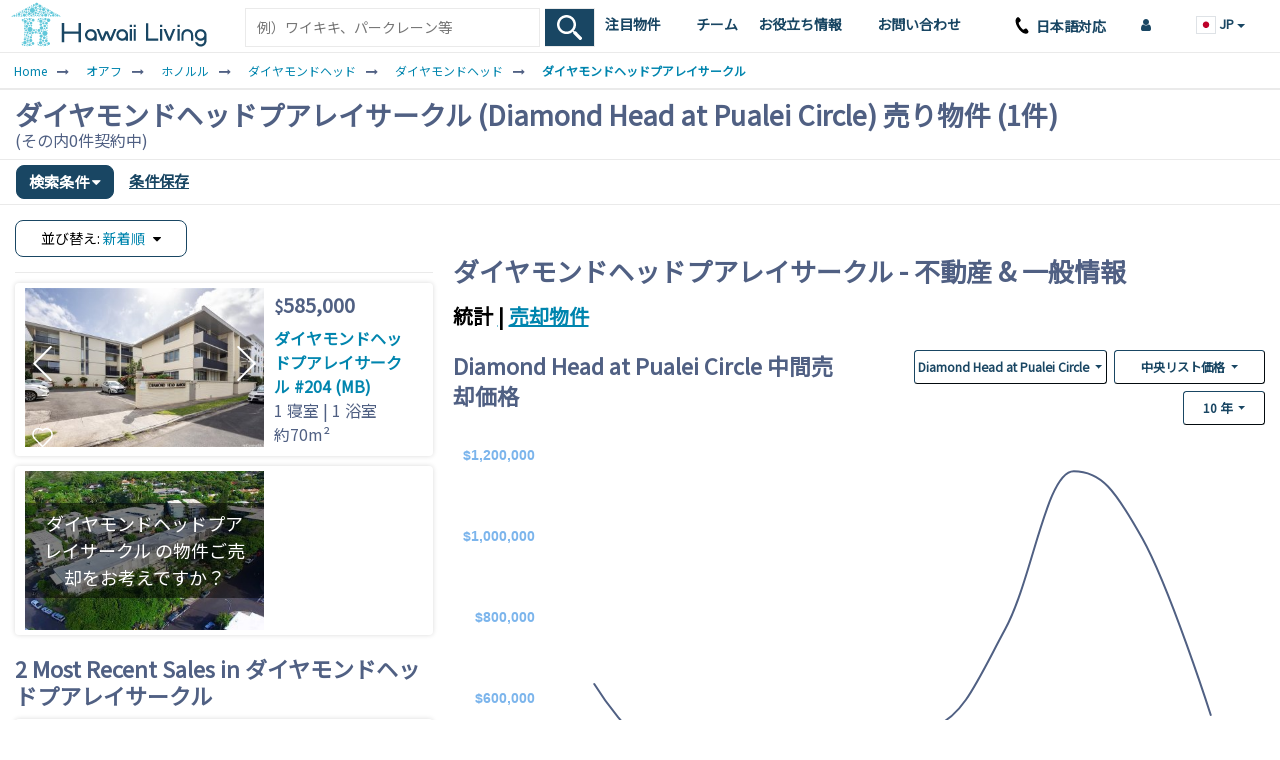

--- FILE ---
content_type: text/html; charset=UTF-8
request_url: https://www.hawaiiliving.jp/oahu/honolulu/diamond-head/diamond-head-pualei-cir-diamond-head-condos-for-sale/
body_size: 40072
content:
<!DOCTYPE html><html lang="ja"><head>  <script async src="https://www.googletagmanager.com/gtag/js?id=G-DMXYHH3LS9"></script> <script>window.dataLayer = window.dataLayer || []; function gtag(){dataLayer.push(arguments);} gtag('js', new Date()); gtag('config', 'G-DMXYHH3LS9');</script> <meta charset="utf-8"><meta name="viewport" content="width=device-width, initial-scale=1.0, viewport-fit=cover"><link rel="shortcut icon" href="https://www.hawaiiliving.jp/favicon.ico?v=4"/><link rel="apple-touch-icon" sizes="180x180" href="https://www.hawaiiliving.jp/design/images/favicon/apple-touch-icon.png"><link rel="icon" type="image/png" sizes="32x32" href="https://www.hawaiiliving.jp/design/images/favicon/favicon-32x32.png"><link rel="icon" type="image/png" sizes="16x16" href="https://www.hawaiiliving.jp/design/images/favicon/favicon-16x16.png"><link rel="manifest" href="https://www.hawaiiliving.jp/design/images/favicon/site.webmanifest"><title>ダイヤモンドヘッドプアレイサークル 売り物件 | グラフと販売データをご覧ください</title><meta name="description" content="ダイヤモンドヘッドプアレイサークル のすべての売り物件情報をご覧ください。使いやすく、迅速なサイトで、詳細な建物情報と高度なフィルター機能を提供しています。"/><meta name="msvalidate.01" content="35223140D4AA597A562CD161787198F5" /><link rel="canonical" href="https://www.hawaiiliving.jp/oahu/honolulu/diamond-head/diamond-head-pualei-cir-diamond-head-condos-for-sale/" /><meta name="robots" content="index, follow" /> <script type="application/ld+json">{ "@context": "https://schema.org", "@type": "BreadcrumbList", "itemListElement": [{"@type":"ListItem","position":1,"name":"Home","item":"https:\/\/www.hawaiiliving.jp\/"},{"@type":"ListItem","position":2,"name":"\u30aa\u30a2\u30d5","item":"https:\/\/www.hawaiiliving.jp\/oahu-condos\/"},{"@type":"ListItem","position":3,"name":"\u30db\u30ce\u30eb\u30eb","item":"https:\/\/www.hawaiiliving.jp\/oahu\/honolulu-condos\/"},{"@type":"ListItem","position":4,"name":"\u30c0\u30a4\u30e4\u30e2\u30f3\u30c9\u30d8\u30c3\u30c9","item":"https:\/\/www.hawaiiliving.jp\/oahu\/honolulu\/diamond-head-condos\/"},{"@type":"ListItem","position":5,"name":"\u30c0\u30a4\u30e4\u30e2\u30f3\u30c9\u30d8\u30c3\u30c9","item":"https:\/\/www.hawaiiliving.jp\/oahu\/honolulu\/diamond-head\/diamond-head-condos\/"},{"@type":"ListItem","position":6,"name":"\u30c0\u30a4\u30e4\u30e2\u30f3\u30c9\u30d8\u30c3\u30c9\u30d7\u30a2\u30ec\u30a4\u30b5\u30fc\u30af\u30eb","item":"https:\/\/www.hawaiiliving.jp\/oahu\/honolulu\/diamond-head\/diamond-head-pualei-cir-diamond-head-condos-for-sale\/"}] }</script> <link rel="alternate" hreflang="ja" href="https://www.hawaiiliving.jp/oahu/honolulu/diamond-head/diamond-head-pualei-cir-diamond-head-condos-for-sale/" /><link rel="alternate" hreflang="en" href="https://www.hawaiiliving.com/oahu/honolulu/diamond-head/diamond-head-pualei-cir-diamond-head-condos-for-sale/" /><link rel="alternate" hreflang="ko" href="https://www.hawaiiliving.com/kr/oahu/honolulu/diamond-head/diamond-head-pualei-cir-diamond-head-condos-for-sale/" /><link rel="alternate" hreflang="zh-HK" href="https://www.hawaiiliving.com/hk/oahu/honolulu/diamond-head/diamond-head-pualei-cir-diamond-head-condos-for-sale/" /><link rel="alternate" hreflang="zh-CN" href="https://www.hawaiiliving.com/cn/oahu/honolulu/diamond-head/diamond-head-pualei-cir-diamond-head-condos-for-sale/" /><link rel="alternate" hreflang="x-default" href="https://www.hawaiiliving.com/oahu/honolulu/diamond-head/diamond-head-pualei-cir-diamond-head-condos-for-sale/" /><style>@font-face{font-family: 'Noto Sans'; font-style: normal; font-weight: 400; font-stretch: normal; font-display: swap; src: url(https://fonts.gstatic.com/s/notosans/v42/o-0mIpQlx3QUlC5A4PNB6Ryti20_6n1iPHjcz6L1SoM-jCpoiyD9A99d.ttf) format('truetype');}@font-face{font-family: 'Noto Sans JP'; font-style: normal; font-weight: 400; font-display: swap; src: url(https://fonts.gstatic.com/s/notosansjp/v56/-F6jfjtqLzI2JPCgQBnw7HFyzSD-AsregP8VFBEj75s.ttf) format('truetype');}@font-face{font-family: 'Noto Sans KR'; font-style: normal; font-weight: 400; font-display: swap; src: url(https://fonts.gstatic.com/s/notosanskr/v39/PbyxFmXiEBPT4ITbgNA5Cgms3VYcOA-vvnIzzuoyeLQ.ttf) format('truetype');}@font-face{font-family: 'Noto Sans TC'; font-style: normal; font-weight: 400; font-display: swap; src: url(https://fonts.gstatic.com/s/notosanstc/v39/-nFuOG829Oofr2wohFbTp9ifNAn722rq0MXz76Cy_Co.ttf) format('truetype');}:root{--blue:#007bff;--indigo:#6610f2;--purple:#6f42c1;--pink:#e83e8c;--red:#dc3545;--orange:#fd7e14;--yellow:#ffc107;--green:#28a745;--teal:#20c997;--cyan:#17a2b8;--white:#fff;--gray:#6c757d;--gray-dark:#343a40;--primary:#007bff;--secondary:#6c757d;--success:#28a745;--info:#17a2b8;--warning:#ffc107;--danger:#dc3545;--light:#f8f9fa;--dark:#343a40;--breakpoint-xs:0;--breakpoint-sm:576px;--breakpoint-md:768px;--breakpoint-lg:992px;--breakpoint-xl:1200px;--font-family-sans-serif:-apple-system,BlinkMacSystemFont,"Segoe UI",Roboto,"Helvetica Neue",Arial,"Noto Sans","Liberation Sans",sans-serif,"Apple Color Emoji","Segoe UI Emoji","Segoe UI Symbol","Noto Color Emoji";--font-family-monospace:SFMono-Regular,Menlo,Monaco,Consolas,"Liberation Mono","Courier New",monospace}*,::after,::before{box-sizing:border-box}html{font-family:sans-serif;line-height:1.15;-webkit-text-size-adjust:100%;-webkit-tap-highlight-color:transparent}footer,header,nav{display:block}body{margin:0;font-family:-apple-system,BlinkMacSystemFont,"Segoe UI",Roboto,"Helvetica Neue",Arial,"Noto Sans","Liberation Sans",sans-serif,"Apple Color Emoji","Segoe UI Emoji","Segoe UI Symbol","Noto Color Emoji";font-size:1rem;font-weight:400;line-height:1.5;color:#212529;text-align:left;background-color:#fff}hr{box-sizing:content-box;height:0;overflow:visible}h1,h2,h5{margin-top:0;margin-bottom:.5rem}p{margin-top:0;margin-bottom:1rem}ol,ul{margin-top:0;margin-bottom:1rem}b,strong{font-weight:bolder}a{color:#007bff;text-decoration:none;background-color:transparent}a:hover{color:#0056b3;text-decoration:underline}a:not([href]):not([class]){color:inherit;text-decoration:none}a:not([href]):not([class]):hover{color:inherit;text-decoration:none}img{vertical-align:middle;border-style:none}svg{overflow:hidden;vertical-align:middle}label{display:inline-block;margin-bottom:.5rem}button{border-radius:0}button,input,optgroup,select,textarea{margin:0;font-family:inherit;font-size:inherit;line-height:inherit}button,input{overflow:visible}button,select{text-transform:none}select{word-wrap:normal}[type=button],[type=submit],button{-webkit-appearance:button}[type=button]:not(:disabled),[type=submit]:not(:disabled),button:not(:disabled){cursor:pointer}[type=button]::-moz-focus-inner,[type=submit]::-moz-focus-inner,button::-moz-focus-inner{padding:0;border-style:none}input[type=checkbox],input[type=radio]{box-sizing:border-box;padding:0}textarea{overflow:auto;resize:vertical}::-webkit-file-upload-button{font:inherit;-webkit-appearance:button}h1,h2,h5{margin-bottom:.5rem;font-weight:500;line-height:1.2}h1{font-size:2.5rem}h2{font-size:2rem}h5{font-size:1.25rem}hr{margin-top:1rem;margin-bottom:1rem;border:0;border-top:1px solid rgba(0,0,0,.1)}.small{font-size:.875em;font-weight:400}.img-fluid{max-width:100%;height:auto}.container,.container-fluid{width:100%;padding-right:15px;padding-left:15px;margin-right:auto;margin-left:auto}@media (min-width:576px){.container{max-width:540px}}@media (min-width:768px){.container{max-width:720px}}@media (min-width:992px){.container{max-width:960px}}@media (min-width:1200px){.container{max-width:1140px}}.row{display:-ms-flexbox;display:flex;-ms-flex-wrap:wrap;flex-wrap:wrap;margin-right:-15px;margin-left:-15px}.no-gutters{margin-right:0;margin-left:0}.no-gutters>[class*=col-]{padding-right:0;padding-left:0}.col-10,.col-12,.col-2,.col-4,.col-6,.col-8,.col-lg,.col-lg-4,.col-lg-8,.col-md-6,.col-sm-1,.col-sm-3,.col-sm-4,.col-sm-8{position:relative;width:100%;padding-right:15px;padding-left:15px}.col-2{-ms-flex:0 0 16.666667%;flex:0 0 16.666667%;max-width:16.666667%}.col-4{-ms-flex:0 0 33.333333%;flex:0 0 33.333333%;max-width:33.333333%}.col-6{-ms-flex:0 0 50%;flex:0 0 50%;max-width:50%}.col-8{-ms-flex:0 0 66.666667%;flex:0 0 66.666667%;max-width:66.666667%}.col-10{-ms-flex:0 0 83.333333%;flex:0 0 83.333333%;max-width:83.333333%}.col-12{-ms-flex:0 0 100%;flex:0 0 100%;max-width:100%}@media (min-width:576px){.col-sm-1{-ms-flex:0 0 8.333333%;flex:0 0 8.333333%;max-width:8.333333%}.col-sm-3{-ms-flex:0 0 25%;flex:0 0 25%;max-width:25%}.col-sm-4{-ms-flex:0 0 33.333333%;flex:0 0 33.333333%;max-width:33.333333%}.col-sm-8{-ms-flex:0 0 66.666667%;flex:0 0 66.666667%;max-width:66.666667%}}@media (min-width:768px){.col-md-6{-ms-flex:0 0 50%;flex:0 0 50%;max-width:50%}}@media (min-width:992px){.col-lg{-ms-flex-preferred-size:0;flex-basis:0;-ms-flex-positive:1;flex-grow:1;max-width:100%}.col-lg-4{-ms-flex:0 0 33.333333%;flex:0 0 33.333333%;max-width:33.333333%}.col-lg-8{-ms-flex:0 0 66.666667%;flex:0 0 66.666667%;max-width:66.666667%}}.table tbody+tbody{border-top:2px solid #dee2e6}.table-borderless tbody+tbody{border:0}.table-striped tbody tr:nth-of-type(odd){background-color:rgba(0,0,0,.05)}.table-hover tbody tr:hover{color:#212529;background-color:rgba(0,0,0,.075)}.table-primary tbody+tbody{border-color:#7abaff}.table-secondary tbody+tbody{border-color:#b3b7bb}.table-success tbody+tbody{border-color:#8fd19e}.table-info tbody+tbody{border-color:#86cfda}.table-warning tbody+tbody{border-color:#ffdf7e}.table-danger tbody+tbody{border-color:#ed969e}.table-light tbody+tbody{border-color:#fbfcfc}.table-dark tbody+tbody{border-color:#95999c}.table-dark.table-striped tbody tr:nth-of-type(odd){background-color:rgba(255,255,255,.05)}.table-dark.table-hover tbody tr:hover{color:#fff;background-color:rgba(255,255,255,.075)}.form-control{display:block;width:100%;height:calc(1.5em + .75rem + 2px);padding:.375rem .75rem;font-size:1rem;font-weight:400;line-height:1.5;color:#495057;background-color:#fff;background-clip:padding-box;border:1px solid #ced4da;border-radius:.25rem;transition:border-color .15s ease-in-out,box-shadow .15s ease-in-out}@media (prefers-reduced-motion:reduce){.form-control{transition:none}}.form-control::-ms-expand{background-color:transparent;border:0}.form-control:focus{color:#495057;background-color:#fff;border-color:#80bdff;outline:0;box-shadow:0 0 0 .2rem rgba(0,123,255,.25)}.form-control::-webkit-input-placeholder{color:#6c757d;opacity:1}.form-control::-moz-placeholder{color:#6c757d;opacity:1}.form-control:-ms-input-placeholder{color:#6c757d;opacity:1}.form-control::-ms-input-placeholder{color:#6c757d;opacity:1}select.form-control:-moz-focusring{color:transparent;text-shadow:0 0 0 #495057}select.form-control[multiple]{height:auto}textarea.form-control{height:auto}.form-group{margin-bottom:1rem}.form-row{display:-ms-flexbox;display:flex;-ms-flex-wrap:wrap;flex-wrap:wrap;margin-right:-5px;margin-left:-5px}.form-row>[class*=col-]{padding-right:5px;padding-left:5px}.form-check{position:relative;display:block;padding-left:1.25rem}.form-check-label{margin-bottom:0}.form-inline{display:-ms-flexbox;display:flex;-ms-flex-flow:row wrap;flex-flow:row wrap;-ms-flex-align:center;align-items:center}.btn{display:inline-block;font-weight:400;color:#212529;text-align:center;vertical-align:middle;-webkit-user-select:none;-moz-user-select:none;-ms-user-select:none;user-select:none;background-color:transparent;border:1px solid transparent;padding:.375rem .75rem;font-size:1rem;line-height:1.5;border-radius:.25rem;transition:color .15s ease-in-out,background-color .15s ease-in-out,border-color .15s ease-in-out,box-shadow .15s ease-in-out}@media (prefers-reduced-motion:reduce){.btn{transition:none}}.btn:hover{color:#212529;text-decoration:none}.btn:focus{outline:0;box-shadow:0 0 0 .2rem rgba(0,123,255,.25)}.btn:not(:disabled):not(.disabled){cursor:pointer}.btn-primary{color:#fff;background-color:#007bff;border-color:#007bff}.btn-primary:hover{color:#fff;background-color:#0069d9;border-color:#0062cc}.btn-primary:focus{color:#fff;background-color:#0069d9;border-color:#0062cc;box-shadow:0 0 0 .2rem rgba(38,143,255,.5)}.btn-primary:not(:disabled):not(.disabled):active{color:#fff;background-color:#0062cc;border-color:#005cbf}.btn-sm{padding:.25rem .5rem;font-size:.875rem;line-height:1.5;border-radius:.2rem}.btn-block{display:block;width:100%}input[type=button].btn-block{width:100%}.fade{transition:opacity .15s linear}@media (prefers-reduced-motion:reduce){.fade{transition:none}}.fade:not(.show){opacity:0}.collapse:not(.show){display:none}.dropdown{position:relative}.dropdown-toggle{white-space:nowrap}.dropdown-toggle::after{display:inline-block;margin-left:.255em;vertical-align:.255em;content:"";border-top:.3em solid;border-right:.3em solid transparent;border-bottom:0;border-left:.3em solid transparent}.dropdown-menu{position:absolute;top:100%;left:0;z-index:1000;display:none;float:left;min-width:10rem;padding:.5rem 0;margin:.125rem 0 0;font-size:1rem;color:#212529;text-align:left;list-style:none;background-color:#fff;background-clip:padding-box;border:1px solid rgba(0,0,0,.15);border-radius:.25rem}.dropdown-item{display:block;width:100%;padding:.25rem 1.5rem;clear:both;font-weight:400;color:#212529;text-align:inherit;white-space:nowrap;background-color:transparent;border:0}.dropdown-item:focus,.dropdown-item:hover{color:#16181b;text-decoration:none;background-color:#e9ecef}.dropdown-item:active{color:#fff;text-decoration:none;background-color:#007bff}.nav{display:-ms-flexbox;display:flex;-ms-flex-wrap:wrap;flex-wrap:wrap;padding-left:0;margin-bottom:0;list-style:none}.nav-link{display:block;padding:.5rem 1rem}.nav-link:focus,.nav-link:hover{text-decoration:none}.nav-tabs{border-bottom:1px solid #dee2e6}.nav-tabs .nav-link{margin-bottom:-1px;background-color:transparent;border:1px solid transparent;border-top-left-radius:.25rem;border-top-right-radius:.25rem}.nav-tabs .nav-link:focus,.nav-tabs .nav-link:hover{isolation:isolate;border-color:#e9ecef #e9ecef #dee2e6}.nav-tabs .nav-link.active{color:#495057;background-color:#fff;border-color:#dee2e6 #dee2e6 #fff}.tab-content>.tab-pane{display:none}.tab-content>.active{display:block}.navbar{position:relative;display:-ms-flexbox;display:flex;-ms-flex-wrap:wrap;flex-wrap:wrap;-ms-flex-align:center;align-items:center;-ms-flex-pack:justify;justify-content:space-between;padding:.5rem 1rem}.navbar-nav{display:-ms-flexbox;display:flex;-ms-flex-direction:column;flex-direction:column;padding-left:0;margin-bottom:0;list-style:none}.navbar-nav .nav-link{padding-right:0;padding-left:0}.navbar-nav .dropdown-menu{position:static;float:none}.navbar-collapse{-ms-flex-preferred-size:100%;flex-basis:100%;-ms-flex-positive:1;flex-grow:1;-ms-flex-align:center;align-items:center}@media (min-width:992px){.navbar-expand-lg{-ms-flex-flow:row nowrap;flex-flow:row nowrap;-ms-flex-pack:start;justify-content:flex-start}.navbar-expand-lg .navbar-nav{-ms-flex-direction:row;flex-direction:row}.navbar-expand-lg .navbar-nav .dropdown-menu{position:absolute}.navbar-expand-lg .navbar-nav .nav-link{padding-right:.5rem;padding-left:.5rem}.navbar-expand-lg .navbar-collapse{display:-ms-flexbox!important;display:flex!important;-ms-flex-preferred-size:auto;flex-basis:auto}}.navbar-light .navbar-nav .nav-link{color:rgba(0,0,0,.5)}.navbar-light .navbar-nav .nav-link:focus,.navbar-light .navbar-nav .nav-link:hover{color:rgba(0,0,0,.7)}.card-body{-ms-flex:1 1 auto;flex:1 1 auto;min-height:1px;padding:1.25rem}.breadcrumb{display:-ms-flexbox;display:flex;-ms-flex-wrap:wrap;flex-wrap:wrap;padding:.75rem 1rem;margin-bottom:1rem;list-style:none;background-color:#e9ecef;border-radius:.25rem}.breadcrumb-item+.breadcrumb-item{padding-left:.5rem}.breadcrumb-item+.breadcrumb-item::before{float:left;padding-right:.5rem;color:#6c757d;content:"/"}.pagination{display:-ms-flexbox;display:flex;padding-left:0;list-style:none;border-radius:.25rem}.page-link{position:relative;display:block;padding:.5rem .75rem;margin-left:-1px;line-height:1.25;color:#007bff;background-color:#fff;border:1px solid #dee2e6}.page-link:hover{z-index:2;color:#0056b3;text-decoration:none;background-color:#e9ecef;border-color:#dee2e6}.page-link:focus{z-index:3;outline:0;box-shadow:0 0 0 .2rem rgba(0,123,255,.25)}.page-item:first-child .page-link{margin-left:0;border-top-left-radius:.25rem;border-bottom-left-radius:.25rem}.page-item:last-child .page-link{border-top-right-radius:.25rem;border-bottom-right-radius:.25rem}.page-item.disabled .page-link{color:#6c757d;pointer-events:none;cursor:auto;background-color:#fff;border-color:#dee2e6}.pagination-sm .page-link{padding:.25rem .5rem;font-size:.875rem;line-height:1.5}.pagination-sm .page-item:first-child .page-link{border-top-left-radius:.2rem;border-bottom-left-radius:.2rem}.pagination-sm .page-item:last-child .page-link{border-top-right-radius:.2rem;border-bottom-right-radius:.2rem}.media-body{-ms-flex:1;flex:1}.close{float:right;font-size:1.5rem;font-weight:700;line-height:1;color:#000;text-shadow:0 1px 0 #fff;opacity:.5}.close:hover{color:#000;text-decoration:none}.close:not(:disabled):not(.disabled):focus,.close:not(:disabled):not(.disabled):hover{opacity:.75}button.close{padding:0;background-color:transparent;border:0}.toast-body{padding:.75rem}.modal{position:fixed;top:0;left:0;z-index:1050;display:none;width:100%;height:100%;overflow:hidden;outline:0}.modal-dialog{position:relative;width:auto;margin:.5rem;pointer-events:none}.modal.fade .modal-dialog{transition:-webkit-transform .3s ease-out;transition:transform .3s ease-out;transition:transform .3s ease-out,-webkit-transform .3s ease-out;-webkit-transform:translate(0,-50px);transform:translate(0,-50px)}@media (prefers-reduced-motion:reduce){.modal.fade .modal-dialog{transition:none}}.modal-dialog-scrollable{display:-ms-flexbox;display:flex;max-height:calc(100% - 1rem)}.modal-dialog-scrollable .modal-content{max-height:calc(100vh - 1rem);overflow:hidden}.modal-dialog-scrollable .modal-footer,.modal-dialog-scrollable .modal-header{-ms-flex-negative:0;flex-shrink:0}.modal-dialog-scrollable .modal-body{overflow-y:auto}.modal-dialog-centered{display:-ms-flexbox;display:flex;-ms-flex-align:center;align-items:center;min-height:calc(100% - 1rem)}.modal-dialog-centered::before{display:block;height:calc(100vh - 1rem);height:-webkit-min-content;height:-moz-min-content;height:min-content;content:""}.modal-content{position:relative;display:-ms-flexbox;display:flex;-ms-flex-direction:column;flex-direction:column;width:100%;pointer-events:auto;background-color:#fff;background-clip:padding-box;border:1px solid rgba(0,0,0,.2);border-radius:.3rem;outline:0}.modal-header{display:-ms-flexbox;display:flex;-ms-flex-align:start;align-items:flex-start;-ms-flex-pack:justify;justify-content:space-between;padding:1rem 1rem;border-bottom:1px solid #dee2e6;border-top-left-radius:calc(.3rem - 1px);border-top-right-radius:calc(.3rem - 1px)}.modal-header .close{padding:1rem 1rem;margin:-1rem -1rem -1rem auto}.modal-title{margin-bottom:0;line-height:1.5}.modal-body{position:relative;-ms-flex:1 1 auto;flex:1 1 auto;padding:1rem}.modal-footer{display:-ms-flexbox;display:flex;-ms-flex-wrap:wrap;flex-wrap:wrap;-ms-flex-align:center;align-items:center;-ms-flex-pack:end;justify-content:flex-end;padding:.75rem;border-top:1px solid #dee2e6;border-bottom-right-radius:calc(.3rem - 1px);border-bottom-left-radius:calc(.3rem - 1px)}.modal-footer>*{margin:.25rem}@media (min-width:576px){.modal-dialog{max-width:500px;margin:1.75rem auto}.modal-dialog-scrollable{max-height:calc(100% - 3.5rem)}.modal-dialog-scrollable .modal-content{max-height:calc(100vh - 3.5rem)}.modal-dialog-centered{min-height:calc(100% - 3.5rem)}.modal-dialog-centered::before{height:calc(100vh - 3.5rem);height:-webkit-min-content;height:-moz-min-content;height:min-content}}@media (min-width:992px){.modal-lg{max-width:800px}}.popover-body{padding:.5rem .75rem;color:#212529}.bg-white{background-color:#fff!important}.border{border:1px solid #dee2e6!important}.border-top{border-top:1px solid #dee2e6!important}.border-0{border:0!important}.rounded{border-radius:.25rem!important}.clearfix::after{display:block;clear:both;content:""}.d-none{display:none!important}.d-inline-block{display:inline-block!important}.d-block{display:block!important}.d-flex{display:-ms-flexbox!important;display:flex!important}@media (min-width:576px){.d-sm-none{display:none!important}.d-sm-inline-block{display:inline-block!important}}@media (min-width:768px){.d-md-none{display:none!important}.d-md-block{display:block!important}}@media (min-width:992px){.d-lg-none{display:none!important}.d-lg-block{display:block!important}}@media (min-width:1200px){.d-xl-none{display:none!important}.d-xl-block{display:block!important}}.embed-responsive{position:relative;display:block;width:100%;padding:0;overflow:hidden}.embed-responsive::before{display:block;content:""}.embed-responsive .embed-responsive-item,.embed-responsive iframe{position:absolute;top:0;bottom:0;left:0;width:100%;height:100%;border:0}.embed-responsive-4by3::before{padding-top:75%}.justify-content-end{-ms-flex-pack:end!important;justify-content:flex-end!important}.justify-content-between{-ms-flex-pack:justify!important;justify-content:space-between!important}.align-items-end{-ms-flex-align:end!important;align-items:flex-end!important}.align-items-center{-ms-flex-align:center!important;align-items:center!important}.float-left{float:left!important}.float-right{float:right!important}.overflow-hidden{overflow:hidden!important}.position-relative{position:relative!important}.sr-only{position:absolute;width:1px;height:1px;padding:0;margin:-1px;overflow:hidden;clip:rect(0,0,0,0);white-space:nowrap;border:0}.w-100{width:100%!important}.w-auto{width:auto!important}.h-100{height:100%!important}.h-auto{height:auto!important}.m-0{margin:0!important}.mt-0{margin-top:0!important}.mb-0{margin-bottom:0!important}.ml-0{margin-left:0!important}.mt-1,.my-1{margin-top:.25rem!important}.mx-1{margin-right:.25rem!important}.my-1{margin-bottom:.25rem!important}.ml-1,.mx-1{margin-left:.25rem!important}.mt-2{margin-top:.5rem!important}.mr-2{margin-right:.5rem!important}.mb-2{margin-bottom:.5rem!important}.ml-2{margin-left:.5rem!important}.mt-3{margin-top:1rem!important}.mb-3{margin-bottom:1rem!important}.p-0{padding:0!important}.py-0{padding-top:0!important}.pr-0{padding-right:0!important}.pb-0,.py-0{padding-bottom:0!important}.px-1{padding-right:.25rem!important}.pb-1{padding-bottom:.25rem!important}.px-1{padding-left:.25rem!important}.pt-2,.py-2{padding-top:.5rem!important}.px-2{padding-right:.5rem!important}.py-2{padding-bottom:.5rem!important}.px-2{padding-left:.5rem!important}.px-3{padding-right:1rem!important}.pl-3,.px-3{padding-left:1rem!important}@media (min-width:576px){.mt-sm-0{margin-top:0!important}.ml-sm-4{margin-left:1.5rem!important}}@media (min-width:768px){.mt-md-4{margin-top:1.5rem!important}}.text-left{text-align:left!important}.text-right{text-align:right!important}.text-center{text-align:center!important}@media (min-width:576px){.text-sm-center{text-align:center!important}}@media (min-width:992px){.text-lg-right{text-align:right!important}}.font-weight-normal{font-weight:400!important}.font-weight-bold{font-weight:700!important}.text-body{color:#212529!important}.text-decoration-none{text-decoration:none!important}@media print{*,::after,::before{text-shadow:none!important;box-shadow:none!important}a:not(.btn){text-decoration:underline}img{page-break-inside:avoid}h2,p{orphans:3;widows:3}h2{page-break-after:avoid}body{min-width:992px!important}.container{min-width:992px!important}.navbar{display:none}.table-dark tbody+tbody{border-color:#dee2e6}}.ui-helper-hidden-accessible{border:0;clip:rect(0 0 0 0);height:1px;margin:-1px;overflow:hidden;padding:0;position:absolute;width:1px}body .ui-tooltip{border-width:2px}html .ui-button.ui-state-disabled:hover,html .ui-button.ui-state-disabled:active{border:1px solid #c5c5c5;background:#f6f6f6;font-weight:normal;color:#454545}.owl-carousel{-webkit-tap-highlight-color:transparent;position:relative}.owl-carousel{display:none;width:100%;z-index:1}html.fp-enabled,.fp-enabled body{margin:0;padding:0;overflow:hidden;-webkit-tap-highlight-color:rgba(0,0,0,0)}@font-face{font-family:'FontAwesome';src:url('https://www.hawaiiliving.jp/design/fonts/fontawesome-webfont.eot?v=4.7.0');src:url('https://www.hawaiiliving.jp/design/fonts/fontawesome-webfont.eot?#iefix&v=4.7.0') format('embedded-opentype'),url('https://www.hawaiiliving.jp/design/fonts/fontawesome-webfont.woff2?v=4.7.0') format('woff2'),url('https://www.hawaiiliving.jp/design/fonts/fontawesome-webfont.woff?v=4.7.0') format('woff'),url('https://www.hawaiiliving.jp/design/fonts/fontawesome-webfont.ttf?v=4.7.0') format('truetype'),url('https://www.hawaiiliving.jp/design/fonts/fontawesome-webfont.svg?v=4.7.0#fontawesomeregular') format('svg');font-weight:normal;font-style:normal;font-display:swap;}.fa{display:inline-block;font:normal normal normal 14px/1 FontAwesome;font-size:inherit;text-rendering:auto;-webkit-font-smoothing:antialiased;-moz-osx-font-smoothing:grayscale}.fa-caret-down:before{content:"\f0d7"}.fa-angle-right:before{content:"\f105"}.fa-html5:before{content:"\f13b"}.fa-area-chart:before{content:"\f1fe"}.sr-only{position:absolute;width:1px;height:1px;padding:0;margin:-1px;overflow:hidden;clip:rect(0, 0, 0, 0);border:0}.dropdown-menu{padding:0;margin:0;border:0 solid transition !important;border:0 solid rgba(0,0,0,0.15);border-radius:0;-webkit-box-shadow:none !important;box-shadow:none !important}html{font-family:"Noto Sans",sans-serif !important;color:#506083 !important;font-size:14px !important;min-height:100% !important}html[lang="ja"] body{font-family:"Noto Sans JP",sans-serif !important;color:#506083 !important;font-size:14px !important;min-height:100% !important}html[lang^="ko"] body{font-family:"Noto Sans KR",sans-serif !important;color:#506083 !important;font-size:14px !important;min-height:100% !important}html[lang="zh-Hant"] body{font-family:"Noto Sans TC",sans-serif !important;color:#506083 !important;font-size:14px !important;min-height:100% !important}a{text-decoration:none;color:#0085ae;cursor:pointer}a:hover{color:#0174b2;text-decoration:underline}a:active,a:focus,button:active,button:focus{outline:0;border:0;-moz-outline-style:none}p{padding:0;margin:0}.form-control{border-radius:0}.alternateColor5{color:#b00000}.text16-26{font-size:26px}.text16-18{font-size:18px}.text14-16{font-size:16px}.text21-26{font-size:26px}.position-relative{position:relative}.lh-sm{line-height:1.25 !important}@media all and (max-width:767px){.text16-26{font-size:16px}.text16-18{font-size:16px}.text21-26{font-size:21px;margin-bottom:0}.text14-16{font-size:14px}.text14{font-size:14px}}.text22{font-size:22px !important}.text20{font-size:20px !important}.text18{font-size:18px !important}.text16{font-size:16px !important}.text14{font-size:14px !important}.text11{font-size:11px !important}.margin0{margin:0 !important}.marginT5{margin-top:5px !important}.marginT10{margin-top:10px !important}.marginT15{margin-top:15px !important}.marginT16{margin-top:16px !important}.marginT20{margin-top:20px !important}.marginB5{margin-bottom:5px !important}.marginB10{margin-bottom:10px !important}.marginB15{margin-bottom:15px !important}.marginB20{margin-bottom:20px !important}.marginB30{margin-bottom:30px !important}.marginR10{margin-right:10px !important}.marginL-35{margin-left:-35px}.paddingT10{padding-top:10px !important}.paddingL15{padding-left:15px !important;padding-right:0 !important}.paddingR15{padding-right:15px !important}.paddingR0{padding-right:0}.paddingR0{padding-right:0 !important}.paddingB10{padding-bottom:10px !important}.paddingB15{padding-bottom:15px}.paddingX15{padding-left:15px !important;padding-right:15px !important}.textCenter{text-align:center}.bold{font-weight:bold}.container{width:100%;padding:0 10px 0 10px;text-align:left;box-sizing:border-box}.row{margin-left:-10px;margin-right:-10px}.form-row{margin-left:0;margin-right:0}.btn-primary:hover{cursor:pointer}.btn-primary{background-color:#194663;border-color:#194663}.btn-primary,.btn-primary-outline{border-radius:2px}.btn-primary-outline{background-color:#fff;border-color:#194663;color:#194663;border-width:1px}#graph_data_options_form .btn-primary-outline:focus{border:1px solid #194663}#graph_data_options_form .dropdown-menu{border:1px solid #ced4da;border-radius:3px}header{background:#fff;position:relative;z-index:10;min-height:52px}header .navbar-nav{display:block;display:block;border-top:1px solid #e2e2e2}header .navbar-nav .nav-item{padding-left:15px;padding-right:15px;font-size:16px;margin:0 15px}@media(min-width:992px) and (max-width:1199px){header .navbar-nav .nav-item{margin:0 3px}}header .navbar-nav .nav-item-sm{padding-left:15px;padding-right:15px;font-size:16px;margin:0}header .navbar-nav li:first-child{border-top:0;margin-top:0}header .dropdown-menu{border-radius:0;border:0;padding-top:0;padding-bottom:0;background:#194663}header .dropdown-item{font-size:15px;padding-left:35px}header .navbar{padding:0}header .navbar-nav li .nav-link-2{padding-left:5px;padding-right:5px}@media all and (min-width:992px){header .navbar-nav{position:absolute;right:0;top:0;display:inline-block;border-top:0}header .navbar-nav li{float:left}header .navbar-nav li .nav-link{padding:14px 10px !important;box-sizing:border-box;font-size:14px;font-weight:bold;display:block;color:#0085ae}header .navbar-nav li.nav-item-sm .nav-link{padding:14px 10px !important}header .navbar-nav li .nav-link-2{padding:14px 10px;padding-bottom:16px;box-sizing:border-box;font-size:14px;font-weight:bold;display:inline-block;color:#0085ae}header .navbar-nav li .nav-link-2:first-child::before{padding-right:10px}header .navbar-nav li .nav-link-2:hover{text-decoration:none;background-color:#fafdfd;color:#000}header .navbar-nav li:first-child{border-top:0;margin-top:0}header .navbar-nav li:last-child{padding-left:10px;padding-right:10px}header .dropdown-menu{margin-top:0;border:1px solid #0085ae;padding-top:10px;padding-bottom:10px;background:#194663;position:relative}header .navbar-nav .nav-item{padding-left:0;padding-right:0;font-size:14px}}@media(min-width:992px) and (max-width:1199px){header .navbar-nav li .nav-link,header .navbar-nav li.nav-item-sm .nav-link{padding:14px 5px !important}}header .dropdown-menu::before{content:"";position:absolute;top:10px;left:14px;width:2px;height:calc(100% - 20px);background-color:#fff;pointer-events:none;z-index:1}@media all and (min-width:768px){header .navbar .navbar-collapse{margin-top:17px}header .navbar{padding-top:0;padding-bottom:0}header .navbar-nav{margin-top:0}header .navbar-nav li:first-child{border-top:0;margin-top:0;display:block}header .navbar-nav li{width:auto}}@media all and (max-width:991px){header #navbarNavDropdown{padding-bottom:10px}}header .navbar-nav li.header-contact-wrapper{width:120px;position:relative}header .navbar .navbar-nav li .nav-link.header-contact-btn,header .navbar .navbar-nav li .nav-link.header-contact-btn:hover{background:#194663;color:#fff;padding:5px 20px !important;border-radius:2px;position:absolute;top:10px;right:0;width:120px;text-align:center}header .navbar .navbar-nav li .nav-link.header-contact-btn.sticking{position:fixed;right:10px}.mobile-menu-btn{top:12px;width:auto;position:absolute;right:10px;z-index:99}.mobile-menu-btn img{height:20px;cursor:pointer}.headerSearch{box-sizing:border-box;padding:10px;border-top:1px solid #0085ae;border-bottom:1px solid #0085ae;margin:0 !important}.headerSearch .searchInput{padding-bottom:9px}.headerSearch .btn-submit{border:1px solid #eaeaea;border-left:0;padding-bottom:2px;cursor:pointer}@media all and (max-width:767px){.headerSearch{padding:0 10px}}@media screen and (min-width:992px){.headerSearch{position:absolute;left:240px;width:360px;top:8px;z-index:1000;padding:0;border-top:0}.headerSearch .searchInput{font-size:16px;padding-top:9px;padding-bottom:8px}}#logo{width:300px;position:absolute;top:2px;left:10px;z-index:3}#logo a{display:inline-block}#logo img{width:auto;height:45px}@media all and (max-width:991px){#logo{width:auto;position:relative;top:3px;left:8px;z-index:10;display:inline-block}}@media screen and (min-width:768px){.headerSearch{border-bottom:0}.row{margin-left:-15px;margin-right:-15px}.form-row{margin-left:5px;margin-right:5px}.headerSearch .btn-submit{padding-bottom:8px;cursor:pointer}}@media all and (max-width:767px){#logo img{height:40px;padding:2px}header{min-height:46px}header .navbar-nav li.header-contact-wrapper{width:auto;position:relative}header .navbar-nav li .nav-link.header-contact-btn,header .navbar-nav li .nav-link.header-contact-btn.sticking{position:static;margin-top:10px;width:auto;padding:0 !important;background:transparent;text-align:left;color:#000 !important;margin-top:.5rem;margin-bottom:.5rem}}.searchInput{border:1px solid #eaeaea;border-right:0}.btn-submit{background:#194663 url(https://www.hawaiiliving.jp/design/images/search-white.svg) center no-repeat;background-size:auto;background-size:25px auto;border:0;padding:8px;padding-bottom:8px;text-indent:200px;overflow:hidden;width:100%;cursor:pointer}.mobile-search-form{display:inline-block;position:relative;z-index:9;width:290px;vertical-align:top}.mobile-search-form .headerSearch{margin-left:10px;border:0}.mobile-search-form .btn-submit{background-size:18px !important;overflow:hidden;border:0;cursor:pointer}.mobile-search-form .btn-submit:hover{cursor:pointer}.mobile-search-form .searchInput,.mobile-search-form .btn-submit{height:36px}.mobile-search-form .searchInput{border:0;border-left:1px solid #e2e2e2;padding:0 0 0 8px;font-size:16px}.mobile-search-form .searchInput::placeholder{font-size:13px;color:#999}.mobile-search-form .searchInput:-ms-input-placeholder{font-size:13px;color:#999}.mobile-search-form .searchInput::-ms-input-placeholder{font-size:13px;color:#999}@media(max-width:575px){.headerSearch{padding-top:5px}#moreFiltersBtnM a,#dropdownMenuButton1{text-align:center}#moreFiltersBtnM a.bold.f_refine_s{width:108px}}.btnMore{background:url(https://www.hawaiiliving.jp/design/images/ico_arrow_down_white.svg) no-repeat;background-position:right 12px top 14px;background-size:15px auto;background-color:#194663;color:#fff;font-size:20px;font-weight:bold}.btnMore:focus{box-shadow:none;border:0}@media(min-width:1199px) and (max-width:1279px){.headerSearch{left:220px;width:300px}}@media(min-width:992px) and (max-width:1199px){.headerSearch{left:215px;width:210px;top:8px}.btn-submit{background-size:18px auto}.headerSearch .searchInput{font-size:13px}.headerSearch .searchInput:-ms-input-placeholder{font-size:13px;white-space:nowrap;overflow:hidden;text-overflow:ellipsis}.headerSearch .searchInput::-ms-input-placeholder{font-size:13px;white-space:nowrap;overflow:hidden;text-overflow:ellipsis}}.btnPdpSendContactForm{background-color:#194663;border-color:#194663;font-weight:bold;font-size:1.2rem}.tab-pane{padding-top:20px}.tab-pane{padding-top:20px}.nav-tabs{border-bottom:0}.nav-tabs .nav-link{padding:0;color:#0085ae;border:0;margin-right:2px;display:inline-block;width:auto;text-align:center;border-radius:0;white-space:nowrap;font-weight:600}.nav-tabs .nav-link.active{color:#000}.srp-condo-building-page .nav-tabs .nav-link{font-size:20px}.srp-tabs-text18{font-size:18px}#srpTab.nav-tabs .nav-item:not(:first-child) .nav-link{padding-right:5px;margin-right:0}#srpTab.nav-tabs .nav-item:not(:first-child) .nav-link::before{content:"|";padding:0 5px 0 0;color:black}#srpTab.nav-tabs .nav-item .nav-link:after{display:none}@media all and (min-width:768px) and (max-width:991px){.srp-tabs-text18{font-size:18px}}@media all and (min-width:992px){.srp-tabs-text18{font-size:20px}}.nav-tabs .nav-link:active{border-color:#0085ae}@media(min-width:768px){.nav-tabs .nav-link:hover{border-color:#0085ae}}.nav-tabs .nav-link:active{border:0}.nav-tabs .nav-item a:not(.active){text-decoration:underline}.nav-tabs .nav-item a:after{content:"|";padding:0 10px;color:black}.nav-tabs .nav-item:last-child a::after{display:none}.tab-pane{padding-top:20px}.btn_back_contact_popup{padding:5px 0 5px 0}.sticky{position:-webkit-sticky;position:sticky;top:0;z-index:5}.background-none{background:none !important}.border-box{box-sizing:border-box}.z-1{z-index:1 !important}.footer-contact{background:#194663;padding:30px 0;color:#fff;margin-top:30px}.footer-contact .footer-contact-logomark{width:100%;max-width:60px;display:block;margin:0 auto}@media all and (max-width:767px){.footer-contact .footer-contact-logomark{max-width:60px}}.footer-contact .footer-contact-logotype{width:100%;max-width:120px;display:block;margin:10px auto}.footer-contact .footer-contact-action{font-size:17px;margin:15px 0 20px}.footer-contact .footer-contact-button{font-size:14px;line-height:37px;display:inline-block;margin-top:5px;text-align:center;height:40px;width:auto;border-radius:0;color:#194663;background-color:#fff;border:2px solid #194663;outline:2px solid #fff;position:relative;transition:.3s;padding-left:45px;padding-right:10px;background:#fff url(https://www.hawaiiliving.jp/design/images/ico_envelope-blue.svg) no-repeat 10px 10px;background-size:26px 20px;min-width:300px}.footer-contact .footer-contact-button:hover{text-decoration:none;background-color:rgba(255,255,255,0.75);transition:.3s}footer{border-top:1px solid #0085ae;padding-top:30px;padding-bottom:30px}.sectionTitle11{font-size:22px;font-weight:bold;line-height:25px;padding-left:5px}@media all and (min-width:768px){.sectionTitle11{font-size:22px;line-height:30px;padding-left:0}}.width-45{width:45%}.width-340{width:340px}.min-height-340{min-height:340px}.dropdown-menu{border-radius:0}.gridItemLarge,.gridItemHorizontal3{margin-top:30px;position:relative}.gridItemLarge:first-child,.gridItemHorizontal3:first-child{margin-top:10px}.gridItemLarge .itemTitle{margin-top:-48px}.gridItemHorizontal3 .itemThumb{position:relative}.gridItemLarge .itemTitle a{position:relative;font-size:24px;font-weight:bold;padding:6px 12px;box-sizing:border-box;background-color:rgba(0,0,0,0.4);color:#fff;text-overflow:ellipsis;white-space:nowrap;overflow:hidden}.gridItemHorizontal3 .itemPrice{margin-top:-45px;position:relative}.gridItemHorizontal3 .itemPrice a,.gridItemHorizontal3 .itemPrice span.hl-pdp-addr{font-size:20px;font-weight:bold;padding:7px 10px 8px 10px;background-color:rgba(0,0,0,0.4);color:#fff;display:block}@media(max-width:575px){.gridItemHorizontal3 .itemPrice a,.gridItemHorizontal3 .itemPrice span.hl-pdp-addr{padding:9px 10px !important}}.gridItemLarge .itemTitle.itemTitle--newlist{margin-top:-69px}.moreIdeasSection .gridItemLarge .itemTitle.itemTitle--newlist{margin-top:-51px}.gridItemHorizontal3 .itemPrice .favorite a{background-color:transparent}.gridItemHorizontal3 .itemBadges{position:absolute;top:-12px;left:10px}.gridItemLarge .itemTitle a,.gridItemHorizontal3 .itemPrice a{color:#fff}.gridItemLarge .itemTitle a:hover,.gridItemHorizontal3 .itemPrice a:hover{text-decoration:none}.gridItemHorizontal3 .itemDescription{margin:5px 0 10px 0}@media all and (min-width:768px){.gridItemHorizontal3 .itemDescription{margin:15px 0 10px 0}.gridItemLarge:first-child{margin-bottom:20px}}@media all and (min-width:992px){.itemPrice .favorite{position:absolute;right:10px;top:5px;width:auto}.itemPrice .favorite:hover{background-position:center -5px !important;background-size:56px auto}.itemPrice .favorite img{height:40px;width:auto}.gridItemHorizontal3Info .itemDescriptionFeatures a,.gridItemHorizontal3Info .itemDescriptionFeatures .srp-info{font-size:16px !important}}.gridItemHorizontal3Info .itemDescriptionFeatures a{font-size:18px}.filters{padding:5px 1px;border-bottom:1px solid #eaeaea;border-top:1px solid #eaeaea;background-color:#fff}.filters a{cursor:pointer}.filters .dropdown{margin-bottom:0;display:block;box-sizing:border-box}.filters .dropdown .dropdown-item{font-size:14px}.filters .dropdown-toggle::after{position:absolute;right:10px;top:40%}.filters .moreFilters a{position:relative;display:inline-block}.f_refine_s{border-radius:8px;border:1px solid #194663;background:#194663;color:#fff !important;padding-top:5px;padding-bottom:5px;padding-left:12px;padding-right:12px;font-size:15px}.f_refine_s:focus{border:1px solid #194663}.f_refine_s:hover{text-decoration:none}.f_refine_s.on{border-radius:8px;border:1px solid red;background:red}.saveSearchBtnM{border:0;margin-left:10px;float:right;font-weight:bold;padding:5px;background:#fff;color:#194663 !important;text-decoration:underline !important}.btnSortMobile{color:#000;padding:6px 10px;cursor:pointer;text-align:right;position:relative;background:0;font-size:14px !important}.btnSortMobile:focus{border:1px solid #194663}.btnSortMobile span{color:#0085ae !important}@media all and (min-width:575px){.saveSearchBtnM{float:left}.btnSortMobile{border:1px solid #194663;padding:7px 25px;background:#fff;border-radius:8px}.moreFilters{margin-left:15px}}@media all and (max-width:575px){.filters{padding:5px 1px 5px 8px}.btnSortMobile{float:left;margin-left:5px;border-radius:8px;border:1px solid #194663}}@media all and (min-width:768px){#pagination_top{margin-top:15px}.total_paginationText{margin-top:-10px}.filters .dropdown{width:auto;margin-bottom:0;display:inline-block}.filters .dropdown-menu{width:auto}.filters .dropdown .dropdown-item{font-size:14px}}.filters .dropdown-menu{border-radius:0;margin-top:0;border-color:#0085ae;background-color:#0085ae;box-sizing:border-box;color:#fff;min-width:230px;width:91%;max-height:70vh;overflow:scroll !important}.filters .dropdown-item{padding:5px 0 5px 10px;color:#fff;-webkit-appearance:none}.filters .dropdown-item:focus,.filters .dropdown-item:hover{color:#506083 !important;cursor:pointer}.w-auto{width:auto !important;min-width:175px}.modal-body{padding-top:0}#filterModal .modal-header .close{margin:-10px 0 0 0;padding:0;position:static}#filterModal .search-title{background-color:#f5f5f5;padding:15px 15px;vertical-align:top;font-size:14px;font-weight:bold;border-top:1px solid #dbdbdb;height:100%}#filterModal .search-box{padding:10px;border-top:1px solid #dbdbdb}#filterModal .search-box .dropdown{width:175px;border:1px solid #d9d9d9;display:inline-block;border-radius:5px}#filterModal .search-box .dropdown+.dropdown{margin-left:15px}#filterModal .modal-footer{background-color:#f5f5f5;display:flex;justify-content:space-between}.searchfor-btn{background:#194663;color:#fff !important;padding:10px 20pxt;border-radius:2px;padding:6px 60px;text-align:center;white-space:nowrap;cursor:pointer;font-size:20px;float:left}#filterModal .modal-footer{background-color:#f5f5f5;display:flex;justify-content:center}.lable_drop_within{padding-top:14px}.search-box-price-drop{padding-top:0 !important;padding-bottom:0 !important}.clear_filters{text-decoration:underline !important}#search_filter_price_drop_within,#search_filter_lanai{vertical-align:-2px}.location{font-size:20px;font-weight:bold;padding:15px 10px 15px 15px;border-bottom:1px solid #eaeaea}@media all and (min-width:768px){.location{font-size:27px;padding:9px 15px;border-bottom:0;border-top:1px solid #eaeaea;margin-bottom:0}}@media all and (max-width:575px){.location{border-top:1px solid #eaeaea;border-bottom:0;padding:15px 10px 5px 15px !important}.search-box-price-drop{margin-top:-10px}#filterModal .modal-footer .col-sm-8{margin-top:10px}.searchfor-btn{font-size:20px;margin-top:20px;float:none;margin-left:-25px;margin-right:-25px;padding:10px 110px}#filterModal .search-title{background:transparent;border:0;padding:10px 0 0 0}#filterModal .search-title.titleSplit span{width:140px;margin-right:15px;display:inline-block}#filterModal .search-title.titleSplit span:nth-child(n+2){margin-right:0}#filterModal .search-box{border:0;padding:0 0 5px 0}#filterModal .search-box .dropdown{width:139px}.w-auto{min-width:139px}}@media(max-width:767px){#filterModal .modal-body{overflow:scroll;height:calc(100vh - 150px)}}#filterModal .modal-body{overflow-x:hidden;height:calc(100vh - 250px)}#advanced_search_forma select{display:none}@media all and (min-width:768px){.filters .dropdown-menu{max-height:40vh}}.sortBy .dropdown-menu{border-radius:0;border-color:#0085ae;background-color:#fafdfd;box-sizing:border-box;color:#fff}.dropdownMenuJp a.dropdown-item{font-size:14px !important;border-radius:0;border-bottom:1px solid #eaeaea}.sortBy a.dropdown-item{padding-left:10px;font-size:16px}.sortBy .dropdown-toggle{font-size:16px}@media all and (max-width:575px){.sortBy .dropdown-menu{width:96%}.sortBy .dropdown-toggle{font-size:15px}}@media all and (min-width:768px){.sortBy a.dropdown-item,.sortBy .dropdown-toggle{font-size:18px;border:0;box-shadow:none}}.sortBy a.dropdown-item:focus,.sortBy a.dropdown-item:hover{color:#506083 !important;cursor:pointer;background-color:#eff7fa}.page-item .page-link{border-color:#d5d9d9;color:#0085ae;font-size:12px;margin:0}@media all and (min-width:768px){.page-item .page-link{font-size:16px}}.page-item .page-link:hover{background-color:#fafdfd}.page-item.disabled .page-link{color:#0085ae;border:1px solid #0085ae}.page-item:not(.disabled) .page-link{border-left:0;border-right:0}.page-item:first-child .page-link{border-left:1px solid #d5d9d9}.page-item:last-child .page-link{border-right:1px solid #d5d9d9}.page-item.disabled:first-child .page-link{border-color:#0085ae}.page-item .page-link:focus{box-shadow:none;border-top:1px solid #d5d9d9;border-bottom:1px solid #d5d9d9}.itemPrice .favorite{position:absolute;right:0;top:0;width:auto}.itemPrice .favorite img{height:40px;width:auto}.favorite-pc{display:none}@media all and (min-width:768px){.favorite-pc{display:inline-block;position:absolute;left:10px;bottom:0;z-index:2;margin-left:5px}.favorite-pc img{width:25px}}#search_description_text{font-size:16px}#search_description_text li{list-style-position:inside}.svgFloorPlnSRP{width:100%;margin:0 10px 10px 0}#search_description_gallery{width:100%;padding-right:0 !important;margin:0 10px 10px 0}@media all and (min-width:1200px){.search_description_gallery_container{width:45%}.svgFloorPlnSRP{width:100%}}.bldg_gallery_map{margin:0 10px 10px 0}#dataView{clear:both}#dataView .srpColumnLeft,#dataView .srpColumnRight{width:100%}#map_content{position:relative}.gridItemHorizontal3 .itemDescription{min-height:initial;margin-bottom:0}.gridItemHorizontal3{box-shadow:0 0 5px 0 rgba(0,0,0,.15);border-radius:4px;border-width:1px;border-color:#f5f5f5}.itemDescriptionFeatures{padding:0 10px 10px 10px}@media(min-width:521px){#html_properties{border-top:1px solid #eaeaea}}@media(max-width:520px){#html_properties .gridItemHorizontal3{margin:10px -15px 15px -15px}}.gridItemLarge{box-sizing:border-box;width:100%;margin-top:10px;padding-bottom:10px;box-shadow:0 0 5px 0 rgba(0,0,0,.15);border-radius:4px;border-width:1px;border-color:#f5f5f5;padding:5px 10px 10px 10px}@media all and (min-width:768px){#mostRecentSoldPGallery{margin-top:30px}.itemDescriptionFeatures{padding:0}#dataView .srpColumnLeft{width:35%;float:left;padding-right:20px;box-sizing:border-box}#dataView .srpColumnRight{width:65%;float:left;position:relative}.gridItemHorizontal3{box-sizing:border-box;width:100%;margin-top:10px;padding-bottom:10px;box-shadow:0 0 5px 0 rgba(0,0,0,.15);border-radius:4px;border-width:1px;border-color:#f5f5f5;padding:5px 10px 10px 10px}.gridItemHorizontal3 .itemPrice{position:relative;margin-top:0;font-size:20px;font-weight:bold;padding:0;box-sizing:border-box}.gridItemHorizontal3 .itemPrice a,.gridItemHorizontal3 .itemPrice span.hl-pdp-addr{background-color:transparent;color:#506083 !important;padding-left:0;padding-top:4px}.gridItemHorizontal3 .itemDescription{margin:10px 0 0 0}.gridItemHorizontal3 .itemBadges{position:static;top:0;left:10px;font-size:12px}.gridItemHorizontal3 .favorite{display:none}.itemPrice .favorite:hover{background:url(https://www.hawaiiliving.jp/design/images/favorite_hover.svg?v=1) center -5px no-repeat;background-size:56px auto}.favorite-pc:hover{background:url(https://www.hawaiiliving.jp/design/images/favorite_hover.svg?v=1) center 2px no-repeat;background-size:20px auto}.gridItemHorizontal3 .itemPrice a{color:#fff}.gridItemHorizontal3 .itemPrice a:hover{text-decoration:none}.gridItemHorizontal3 .gridItemHorizontal3Info{float:left}.gridItemHorizontal3 .itemPrice a,.gridItemHorizontal3 .itemPrice span.hl-pdp-addr{padding:7px 0 0 0 !important;padding-top:7px;line-height:20px}}@media all and (min-width:768px) and (max-width:1139px){.gridItemHorizontal3 .itemThumb{float:left;width:60%;margin-right:10px;position:relative}.gridItemHorizontal3 .gridItemHorizontal3Info{max-width:35%}#dataView .srpColumnLeft{width:45%;float:left;padding-right:20px;box-sizing:border-box}#dataView .srpColumnRight{width:55%;float:left;position:relative;display:block}}@media all and (min-width:1140px){.gridItemHorizontal3 .itemThumb{float:left;width:60%;margin-right:10px;position:relative}.gridItemHorizontal3 .gridItemHorizontal3Info{max-width:35%}#dataView .srpColumnRight{display:block}}.gridItemHorizontal3::before,.gridItemHorizontal3::after{display:table;content:" "}.gridItemHorizontal3::after{clear:both}.thumbSliderPic{position:relative}.thumbSliderPic .change-photo{height:85%;top:0}.breadcrumb{background-color:#fff;border-bottom:1px solid #eaeaea;border-radius:0;margin-bottom:0 !important}.breadcrumb{display:none}.breadcrumbsSearch .breadcrumb{display:block}@media screen and (min-width:768px){.breadcrumb{display:block}}.breadcrumb{border-top:1px solid #eaeaea}.breadcrumb-item{font-size:12px;display:inline}.breadcrumb-item:last-child{font-weight:bold}.breadcrumb-item::before{content:none !important}.breadcrumb-item::after{padding-left:5px !important;padding-right:5px !important;content:"/"}.breadcrumb-item.arrow::after{padding-left:0 !important;padding-right:0 !important;font-family:FontAwesome;content:"\f178";display:inline-block}.breadcrumb-item:last-child::after{content:none}.breadcrumb-item>a{padding-left:.5rem !important;padding-right:.5rem !important}.breadcrumb-item:first-child>a{padding-left:0 !important}@media(max-width:767px){.breadcrumbsSearch .bc-fade,.breadcrumbsSearch .bc-fade{position:relative}.breadcrumbsSearch .bc-fade::before,.breadcrumbsSearch .bc-fade::after{content:"";position:absolute;top:0;bottom:0;width:50px;pointer-events:none;z-index:2;opacity:0}.breadcrumbsSearch .bc-fade::before{left:0;background:linear-gradient(to right,rgba(255,255,255,1),rgba(255,255,255,0))}.breadcrumbsSearch .bc-fade::after{right:0;background:linear-gradient(to left,rgba(255,255,255,1),rgba(255,255,255,0))}.breadcrumbsSearch .bc-fade.show-right::after{opacity:1}}.btnMapPdp,.bldg_gallery_map_btn{position:absolute;top:0;z-index:2;background-color:rgba(0,0,0,0.6);color:#fff;display:block;padding:5px}.btnMapPdp:hover,.bldg_gallery_map_btn:hover{color:#fff;text-decoration:none}.btnMapPdp,.bldg_gallery_map_btn{right:0;z-index:4}@media all and (min-width:768px){.btnMapPdp{display:none}}#bigImagesModal .modal-body,#streetViewModal .modal-body{padding:0}#streetViewModal .modal-body{margin:0}@media all and (min-width:768px){#bigImagesModal .modal-body,#streetViewModal .modal-body{padding:0 10px 0 10px}}#filterModal .close svg{stroke:#000;stroke-width:2;width:30px;height:30px}.pdpBigModalClose{height:40px;padding:0;margin:0;cursor:pointer}.inquireFormP .form-group{margin-bottom:.5rem}.inquireFormP input{height:calc(1.8rem+2px)}.inputName,.inputEmail,.inputPhone{padding-left:40px;background-repeat:no-repeat;background-position:5px 5px;height:42px;line-height:42px;border-radius:3px}.inputName{background-image:url(https://www.hawaiiliving.jp/design/images/ico_name.svg)}.inputEmail{background-image:url(https://www.hawaiiliving.jp/design/images/ico_email.svg)}.inputPhone{background-image:url(https://www.hawaiiliving.jp/design/images/ico_phone_2.svg)}@media all and (min-width:768px){.boxContactForm{border:1px solid #e0e0e0;padding:10px;box-sizing:border-box;border-top:3px solid #0085ae;border-bottom:3px solid #0085ae;box-shadow:0 0 3px 0 rgba(0,0,0,0.1)}.boxContactForm textarea.form-control{height:100px;border-radius:3px}}.logo_srp_bottom_right{max-width:400px;margin:0 auto;display:block}#bigMapModal .modal-dialog .modal-content .modal-body{padding:0;width:100%;height:100%;position:relative;overflow:hidden}.priceDrop-smaller-mobile{display:none}@media(max-width:767px){.priceDrop-smaller{display:none}.priceDrop-smaller-mobile{display:inline-block;font-size:13px;vertical-align:1px}#html_properties .gridItemHorizontal3{box-shadow:0 0 5px 0 rgba(25,70,99,.3)}}.clear{clear:both}.img-fluid{width:100%;height:auto}.overflowText{display:block;text-overflow:ellipsis;white-space:nowrap;overflow:hidden}.overflow-visible{overflow:visible !important}.clearfix::before,.clearfix::after{display:table;content:" "}.clearfix::after{clear:both}#search_description_text ul{padding-left:0}.modal-header .close{top:0;display:block;position:absolute;right:10px;padding-top:15px;padding-right:15px;font-size:30px}.modal-header .close:hover{cursor:pointer}.btn-download{position:absolute;right:0;background:0;border:0;font-size:12px;font-weight:bold;text-decoration:underline;color:#1c5f85;padding:2px 8px;transition:.5s;margin-top:5px}.btn-download:hover{background-color:red;transition:.5s}.svgFloorPlnSRP{position:relative}.showFPdpTitle{font-weight:normal;font-size:16px;margin-top:0}.specialPagesContactTitle{margin-top:0;padding-top:0;border-top:0}.mod-input--text{padding:.5em;width:100%;border:1px solid #eee;box-sizing:border-box;box-shadow:none;border-radius:0;font-size:16px}.contactFormTitlePdp{border-top:1px solid #0085ae;font-size:22px;font-weight:bold;padding-bottom:0;padding-top:20px}@media screen and (min-width:768px){.contactFormTitlePdp{border:0;padding-bottom:8px;padding-top:0}}header .navbar-nav li{position:relative}header .navbar .navbar-nav li .nav-link,header .navbar .navbar-nav li .nav-link:hover,header .navbar .navbar-nav li .nav-link-2,header .navbar .navbar-nav li .nav-link-2:hover{color:#194663;position:relative;z-index:1}header .navbar-nav li .nav-link::after{display:none}@media(min-width:992px){header .navbar-nav .dropdown>.dropdown-menu{top:200%;transition:.3s all ease-in-out}header .navbar-nav .dropdown>.dropdown-toggle:active{pointer-events:none}header .navbar-nav li .mobile_arrow{display:none}}header .navbar-nav a{color:#fff}@media(max-width:991px){header .navbar-nav .nav-item{border-bottom:1px solid #eaeaea;margin-left:0;padding-left:10px;font-size:20px}header .navbar-nav .nav-item:last-child,header .dropdown-item:last-child{border-bottom:0}header .navbar-nav li.dropdown>a{background:url(https://www.hawaiiliving.jp/design/images/dropdown-icon.png) no-repeat right 4px;background-size:auto;background-size:15px auto}header .navbar-nav .nav-item{padding:0 20px;margin:0}header .navbar-nav li .mobile_arrow{cursor:pointer;display:inline-block;float:right;height:35px;line-height:35px;margin:0;padding:0 10px 0 0;position:absolute;top:0;right:13px;text-align:right;width:50px;color:#8d8d8d;z-index:0}header .navbar-nav li .mobile_arrow i{display:inline}}@media screen and (min-width:414px){header .navbar-nav{padding-left:15px}}@media all and (max-width:414px){header .navbar-nav li .nav-link-2{display:inline-block;padding:.5rem 0}}@media(max-width:767px){.location{font-size:22px;padding:10px 10px 10px 15px}.filters .dropdown-toggle::after{display:none !important}}@media only screen and (min-width:768px){.filters .dropdown-menu{overflow-y:auto !important;overflow-x:hidden !important}}.extraContactWritingDb2Pdp{font-size:14px;border-left:2px solid #506083;padding-left:5px}.headerHomepageAdjustment{text-align:center}.displayN{display:none !important}.displayN2{display:none}@media(max-width:520px){.hide-mobile{display:none !important}}.thumbSliderPic .change-photo{height:45%;width:50px;position:absolute;top:25%;margin:0;cursor:pointer;-moz-user-select:0;-ms-user-select:none;-webkit-user-select:none;user-select:none;z-index:2}.thumbSliderPic .change-photo.left{left:0}.thumbSliderPic .change-photo.right{right:0}.thumbSliderPic .change-photo-left,.thumbSliderPic .change-photo-right{position:absolute;top:0;bottom:0;width:40px;height:auto;margin:auto;text-align:center;font-size:40px;font-weight:bold;color:#fff;text-shadow:1px 1px 1px rgba(0,0,0,0.3)}.thumbSliderPic .change-photo-left{background:url("https://www.hawaiiliving.jp/design/images/carousel-prev-arrow.svg") no-repeat scroll center center !important;width:35px !important;height:45px !important;left:0}.thumbSliderPic .change-photo-right{background:url("https://www.hawaiiliving.jp/design/images/carousel-next-arrow.svg") no-repeat scroll center center !important;width:35px !important;height:45px !important;right:0}@media(min-width:768px){.mls_show_map_container{display:none !important}}.imageWrapper{width:100%;overflow:hidden;padding-bottom:66.66%;position:relative;margin-bottom:-5px}.imageFlex{background-repeat:no-repeat;background-position:center;background-size:cover;position:absolute;top:0;bottom:0;left:0;right:0}.shadowStyle{box-shadow:0 4px 4px -3px #111}.red{color:#900603}@media(max-width:767px){.map_container{display:none;width:100%;height:300px;overflow:hidden;position:relative}}.left{float:left}.right{float:right}@media(min-width:768px){.mlsContainer2{height:92%;min-height:92%;overflow:hidden}}.total_paginationText{text-align:right}@media(max-width:991px){.navbar-nav .dropdown-menu{position:relative}}#map-canvas{height:100%;min-height:100%;overflow:hidden;position:relative;background:url('https://www.hawaiiliving.jp/design/images/ajax-loader.gif') no-repeat center}.loading{position:fixed;width:97%;height:80%;background:url(https://www.hawaiiliving.jp/design/images/ajax-loader1.gif) center center no-repeat;z-index:2000;display:none}.clear{clear:both}@media(max-width:800px){.btn-download{top:50px}}@media(max-width:414px){.thumbSliderPic .change-photo-left,.thumbSliderPic .change-photo-right{width:28px !important;height:38px !important}.btn-download{top:70px;right:4px}}#search_description_text li{list-style-position:inside}.fontSmaller20per{font-size:80%}.sortBy a.dropdown-item{color:#212529}.btnLoadMore{margin:15px 0}.searchInput:focus{border-color:#eaeaea;box-shadow:none}.modal-dialog-centered{min-height:calc(100vh - 60px);display:flex;flex-direction:column;justify-content:center}@media(max-width:768px){.modal-dialog-centered{min-height:calc(100vh - 20px)}}#show_email_success_message .modal-header{background:url(https://www.hawaiiliving.jp/design/images/logo_hawaiiliving_icon.svg) right 10px no-repeat;background-size:40px auto;margin:0 5px;padding:15px 10px}.popup-contact-pdp-message{top:-20%;font-size:20px;font-weight:bold}.inquireFormP .form-group{margin-bottom:16px}.inquireFormP input{height:42px;line-height:42px;border-radius:3px}.inquireFormP textarea{border-radius:3px}.btnPdpSendContactForm{font-weight:bold;font-size:14px;border-radius:3px;padding:9px 22px;transition:all .2s ease 0}#r_info_message{height:100px}#closeBottom{cursor:pointer}@media(min-width:768px) and (max-width:991px){.headerSearch{position:absolute;left:240px;width:360px;top:8px;z-index:1000;padding:0;border-top:0}}@media(min-width:768px) and (max-width:1024px){.contactFormTitlePdp{font-size:18px}.total_paginationText{font-size:13px}.gridItemHorizontal3 .itemPrice a,.gridItemHorizontal3Info .itemDescriptionFeatures a{font-size:16px;padding:0}#properties_content .gridItemHorizontal3 .itemPrice a{padding-top:0}#html_properties .srp-info{margin-right:-10px}#html_properties .itemDescriptionFeatures{font-size:13px}#srpTab .nav-link{font-size:18px}.gridItemLarge .itemTitle a{font-size:20px;padding:8px}.gridItemLarge .itemTitle{margin-top:-45px}.thumbSliderPic .change-photo-right,.thumbSliderPic .change-photo-left{height:25px !important}.favorite-pc{bottom:unset}.gridItemLarge:first-child{margin-top:10px}.contactFormTitlePdp{font-size:16px}}@media(min-width:768px) and (max-width:1024px){.pdp-price-no-srp{font-size:14px !important}.hl-pdp-addr{font-size:14px !important}.headerSearch .btn-submit{padding-bottom:8px;cursor:pointer}}#srpTab.nav-tabs .nav-item:last-child a::after{display:none}#sortByDesktop #dropdownMenuButton span{margin-right:5px}@media(min-width:768px) and (max-width:1113px){.gridItemLarge .itemTitle a{font-size:16px;padding:6px 2px}.gridItemLarge .itemTitle{margin-top:-35px}}@media all and (max-width:768px){#signedin a{margin-top:10px;margin-bottom:10px;border-radius:3px}#signedin a:first-child{color:#fff !important;border:1px solid;background-color:#194663;text-decoration:none !important}#signedin a:last-child{color:#194663 !important;border:1px solid #194663 !important}}#signedin a:first-child{padding:5px 8px !important;text-decoration:underline;color:#194663}#signedin a:last-child{padding:5px 8px !important;text-decoration:none}#signedin a:first-child::before{content:none}@media only screen and (min-width:1024px) and (max-width:1112px){.search_description_gallery_container{width:40% !important}.itemDescriptionFeatures{margin-top:4px}header .navbar-nav li.nav-item-sm .nav-link{padding:15px 10px !important}}.floatingMobileButton,.btnMapBack{display:none}@media all and (max-width:767px){.floatingMobileButton{position:fixed;bottom:40px;left:calc(50% - 55px);z-index:999;background:#fff;color:#194663;box-shadow:0 0 2px 0 rgba(0,0,0,.2);border-radius:3px;width:114px;height:50px;display:block;border:1px solid #194663;cursor:pointer;font-size:16px}.floatingMobileButton.btnResearch{left:auto;right:40px;color:#fff;background-color:#194663}.btnMapBack{margin-right:10px;margin-top:4px;font-size:18px;cursor:pointer;color:#b00000;font-weight:bold;text-decoration:underline}}.map-view-trigger{position:absolute;left:5px;bottom:30px;z-index:5;color:#fff;background:#fff;color:#506083;padding:2px 6px;font-weight:bold;cursor:pointer;box-shadow:rgba(0,0,0,0.3) 0 1px 4px -1px;min-width:80px;text-align:center}.srpDataTitle{margin-top:50px}@media only screen and (max-width:767px){.srpDataTitle{margin-top:30px}}body.noZoom{touch-action:pan-x pan-y}.nav-flag::after{display:inline-block !important;margin-left:0;vertical-align:1px;content:"";border-top:.3em solid;border-right:.3em solid transparent;border-bottom:0;border-left:.3em solid transparent}.nav-flag{font-size:13px !important}.nav-flag img{width:20px}.flag-dropdown img{vertical-align:-3px}.seller-item-text{height:auto !important;position:absolute !important;top:calc(50%+21px);left:0;transform:translateY(-50%);z-index:99;width:100%;text-align:center}.seller-item-text-cont{background-color:rgba(0,0,0,0.6);padding:6px 12px;font-size:15px;color:#fff;text-align:left}.seller-item-text--xl{top:20% !important;height:60% !important;transform:translateY(0)}.seller-item-text--xl .seller-item-text-cont{background-color:rgba(0,0,0,0.5);height:100%;display:flex;flex-direction:column;justify-content:center;font-size:18px}@media(max-width:575px){header .dropdown-item{font-size:17px}}.stats-table>tbody>tr:nth-of-type(2n+1)>*{background-color:rgba(0,0,0,0.05)}@media(max-width:575px){.modal #r_info_message{height:150px}}@media(max-width:520px){.blue-border-mobile{border-top:1px solid #0085ae;padding-top:20px;margin-top:30px}}.abs-price{position:absolute;left:0;top:0;width:100%;background-color:rgba(0,0,0,0.4);padding:6px 12px;color:#fff;font-weight:bold}.view_infobox{cursor:pointer}.otherIdeasSectionThumb{cursor:pointer}#dropdownMenuButtongraph_price_type{width:151px}#dropdownMenuButtongraph_months{width:82px}@media(max-width:767px){.srp-graph #graph_compare_to,.srp-graph #dropdownMenuButtongraph_compare_to,.srp-graph #dropdownMenuButtongraph_price_type,.srp-graph #dropdownMenuButtongraph_months{width:100%}.srp-graph #graph_price_type,.srp-graph #graph_months{width:48%}}.left-calc50-55{left:calc(50% - 55px) !important}.footer-non-en-href{color:#fff;display:block}.non-en-default-color{color:#194663 !important}.btnAsk{background-color:#111;color:#fff;position:fixed;bottom:0;left:0;text-align:center;padding:10px 0;padding-bottom:max(10px,env(safe-area-inset-bottom));width:100%;z-index:999;box-sizing:border-box;border-radius:0}</style><link rel="preconnect" href="https://fonts.googleapis.com"><link rel="preconnect" href="https://fonts.gstatic.com" crossorigin><link href="https://fonts.googleapis.com/css2?family=Noto+Sans&family=Noto+Sans+JP&family=Noto+Sans+KR&family=Noto+Sans+TC&display=swap" rel="stylesheet"><link rel="preload" as="font" type="font/woff2" crossorigin href="https://fonts.gstatic.com/s/notosansjp/v54/-F6jfjtqLzI2JPCgQBnw7HFyzSD-AsregP8VFBEj35zS0w.woff2"><meta property="og:image" content="https://www.hawaiiliving.jp/design/images/logo-fb_400.png"/><meta property="og:type" content="website"/><meta name="google-signin-client_id" content="95768081893-fkiic35vpafj007ton8m26g000gg9rvq.apps.googleusercontent.com"><meta name="google-signin-scope" content="profile email"> <script>var baseURL = 'https://www.hawaiiliving.jp/'; var baseURLStatic = 'https://www.hawaiiliving.jp/'; var baseURLNoSlash = 'https://www.hawaiiliving.jp'; var blogUrl = 'https://www.hawaiiliving.jp/blog/?s='; var see_blog_results = 'ブログ記事から検索'; var no_results_autocomplete_popup = '検索キーワードを入力'; var site_root_path = '/'; var site_root_path_static = 'https://www.hawaiiliving.com/'; var floorplans_download_btn = 'ダウンロード'; var floorplans_close_btn = '閉じる'; var design_root_path = 'design/'; var lang = 'jp'; var graphs_price = 'Price'; var graphs_number = 'Number'; var graphs_no = 'No'; var phone_no_validation_text = '入力された番号が正しいかご確認下さい。'; var sending_text = '送信中....'; var google_api_key_auth = '95768081893-fkiic35vpafj007ton8m26g000gg9rvq.apps.googleusercontent.com'; var deviceM = 0; var hl_js_pagetype = 'advanced_search'; var titleSignIn = 'ログイン または 新規登録'; var error_include_psw = 'パスワードを含む'; var error_invalid_psw = 'パスワードを有効にするには最低６文字が必要です。'; var search_box_placeholder = '例）ワイキキ、パークレーン等';</script> </head><body class="jp-only" > <script>var vscj = 'e630f7eb830562c5819215b0bea9d1aa';</script> <header><div id="logo" class="mobile-menu-btn"> <a href="https://www.hawaiiliving.jp/" data-extra="noBlank"> <img class="broker-pic d-none d-lg-block" src="[data-uri]" data-src="https://www.hawaiiliving.com/design/images/logo_hawaiiliving.svg" width="196" height="45" alt="Hawaii Living"> <img class="broker-pic d-block d-lg-none" src="[data-uri]" data-src="https://www.hawaiiliving.com/design/images/logo-h_hawaiiliving.svg" width="40" height="40" alt="Hawaii Living"> </a></div><div class="mobile-menu-btn d-block d-lg-none headerHomepageAdjustment"> <a data-toggle="collapse" data-target="#navbarNavDropdown"> <img src="https://www.hawaiiliving.com/design/images/hamburger_3_thinner_2.svg" width="19" height="20" alt="Hawaii Living"> </a></div><nav class="navbar navbar-expand-lg navbar-light"><div class="collapse navbar-collapse" id="navbarNavDropdown"><ul class="navbar-nav "><li class="nav-item d-block d-lg-none"> <a class="nav-link" href="/" title="Home"> ホーム </a> <span class="mobile_arrow"><i class="fa fa-angle-right"></i></span></li><li class="nav-item dropdown"> <a class="nav-link dropdown-toggle" id="navbarDropdownCondos" data-toggle="dropdown" aria-haspopup="true" aria-expanded="false" href="/oahu-condos/"> 注目物件 </a><div class="dropdown-menu" aria-labelledby="navbarDropdownCondos"> <a class="dropdown-item" href="/new-condos-in-honolulu/">新プロジェクト</a> <a class="dropdown-item" href="/luxury-condos-honolulu-by-building/">高級コンドミニアム</a> <a class="dropdown-item" href="/condo-hotels/">ホテルコンド</a> <a class="dropdown-item" href="/ward-village/">ワードビレッジのコンドミニアム</a><a class="dropdown-item" href="/oahu/honolulu/metro/waikiki-condos/">ワイキキコンドミニアム</a> <a class="dropdown-item" href="/oahu/honolulu/metro/kakaako-condos/">カカアココンドミニアム</a> <a class="dropdown-item" href="/oahu/honolulu/metro/ala-moana-condos/">アラモアナコンドミニアム</a> <a class="dropdown-item" href="/luxury-homes-honolulu/">高級一軒家</a></div></li><li class="nav-item nav-item-sm dropdown"> <a class="nav-link dropdown-toggle" href="#" id="navbarDropdownMenuLink" data-toggle="dropdown" aria-haspopup="true" aria-expanded="false"> チーム </a><div class="dropdown-menu" aria-labelledby="navbarDropdownMenuLink"> <a class="dropdown-item" href="/team/"> チーム紹介 </a> <a class="dropdown-item" href="/about/"> 会社紹介 </a> <a class="dropdown-item" href="/founder-message/"> 代表メッセージ </a> <a class="dropdown-item" href="/overview/"> 会社概要 </a></div></li><li class="nav-item nav-item-sm dropdown"> <a class="nav-link dropdown-toggle" href="#" id="downBlogsJp" data-toggle="dropdown" aria-haspopup="true" aria-expanded="false"> お役立ち情報 </a><div class="dropdown-menu" aria-labelledby="downBlogsJp"> <a class="dropdown-item" href="/clients/">ご購入＆ご売却</a> <a class="dropdown-item" href="/blog/buying-process/" target="_blank">購入手順</a> <a class="dropdown-item" href="/blog/selling-process/" target="_blank">売却手順</a> <a class="dropdown-item" href="/blog/waikiki-condo-hotel-guide/" target="_blank">ホテルコンドガイド</a> <a class="dropdown-item" href="/blog/honolulu-real-estate-taxes/" target="_blank">税務情報</a> <a class="dropdown-item" href="/blog/" target="_blank">ブログ記事一覧</a></div></li><li class="nav-item"> <a class="nav-link" href="/contact/" title="お問い合せ"> お問い合わせ </a></li><li class="nav-item"> <a href="tel:+81-80-1277-8887" class="nav-link "> <img width="22" alt="Phone number" src="https://www.hawaiiliving.com/design/images/ico_phone_2.svg"/> 日本語対応 </a></li><li class="nav-item nav-item-sm dropdown " id="signin"> <a class="nav-link dropdown-toggle" href="#" id="downSignInJp" data-toggle="dropdown" aria-haspopup="true" aria-expanded="false"> <i class="fa fa-user"></i> </a><div class="dropdown-menu" aria-labelledby="downSignInJp"> <a class="dropdown-item signin_login_modal" href="javascript:;" id="signin_modal"> ログイン </a> <a class="dropdown-item signin_login_modal" href="javascript:;" id="register_modal" alt="Please register now"> 新規登録 </a></div></li><li id="signedin" class="displayN2 nav-item nav-item-sm paddingT10 paddingB10"> <a id="my-account-menu-btn" class="nav-link-2 " href="/dashboard/"> マイアカウント </a> ・ <a class="nav-link-2 " href="javascript:signOut();" >ログアウト</a></li><li class="nav-item dropdown"> <a aria-expanded="false" title="日本語" data-toggle="dropdown" class="nav-link dropdown-toggle nav-flag" href="https://www.hawaiiliving.jp/oahu/honolulu/diamond-head/diamond-head-pualei-cir-diamond-head-condos-for-sale/" title="日本語"> <img class="border" src="https://www.hawaiiliving.com/design/images/flag_jp.svg" alt="日本語" width="24" height="18" /> JP </a><div class="dropdown-menu p-0 flag-dropdown"> <a class="dropdown-item" href="https://www.hawaiiliving.com/oahu/honolulu/diamond-head/diamond-head-pualei-cir-diamond-head-condos-for-sale/" title="English"> <img src="https://www.hawaiiliving.com/design/images/usa_flag.svg" alt="English" width="24" height="18" /> EN</a> <a class="dropdown-item" href="https://www.hawaiiliving.com/kr/oahu/honolulu/diamond-head/diamond-head-pualei-cir-diamond-head-condos-for-sale/" title="한국어"> <img class="border" src="https://www.hawaiiliving.com/design/images/flag_korean.svg" alt="한국어" width="24" height="18" /> KOR</a> <a class="dropdown-item" href="https://www.hawaiiliving.com/cn/oahu/honolulu/diamond-head/diamond-head-pualei-cir-diamond-head-condos-for-sale/" title="Mandarin"> <img src="https://www.hawaiiliving.com/design/images/flag_cn.svg" alt="Mandarin" width="24" height="18" /> CN</a> <a class="dropdown-item" href="https://www.hawaiiliving.com/hk/oahu/honolulu/diamond-head/diamond-head-pualei-cir-diamond-head-condos-for-sale/" title="Cantonese"> <img src="https://www.hawaiiliving.com/design/images/flag_hk.svg" alt="Cantonese" width="24" height="18" /> HK</a></div></li></ul></div> </nav> </header><div class="modal fade" id="signin_modal_content" tabindex="-1" role="dialog" aria-labelledby="signinModalLabel"><div class="modal-dialog modal-dialog-centered width-340" role="document"><div class="modal-content"><div class="modal-header paddingX15 py-0"><div class="titleSignIn text20 pt-2" id="signinModalLabel"> ログイン または 新規登録</div><div class="titleForgotPsw text20 pt-2" style="display: none"> パスワードを忘れた方</div> <button type="button" class="close" id="closeTop" data-dismiss="modal" aria-label="Close"> <span aria-hidden="true">×</span> </button></div><div class="modal-body "><div id="main_form"><form id="form_sign_in_pop" action="/sign-in/submit" method="post"><div class="response_sign_in" style="display:none"></div><div class="form-group"> <label for="user_email1" class="sr-only">User's email</label> <input type="email" class="form-control input-md" id="user_email1" name="user_email1" value="" placeholder="メールアドレス" autocomplete="off"></div><div class="form-group"> <label for="user_password1" class="sr-only">User's password</label> <input type="password" class="form-control" id="user_password1" name="user_password1" value="" placeholder="パスワード"></div><div class="form-group"> <a id="forgot-password" class="marginT20" href="javascript:;" style="display: none;">パスワードを忘れた方</a></div> <button type="submit" id="sign_in_pop" class="btn btn-primary btn-block">Eメールを続ける</button></form><p class="marginT20 small"> ログインすることで、Hawaii Livingの<a href="/terms/">利用規約とプライバシ</a>ーに同意したものとみなされます。</p></div><div id="forgot_password_form" style="display: none;"><form id="form_forgot_password" action="/sign-in/password-lost/submit/" method="post"><div class="form-group"><p class=" small" id="info_forgot_psw_input"> パスワードをお忘れの方はEmailアドレスを入力してください。パスワード変更入力フォームのURLをお送りします。</p></div><div class="response_forgot" style="display:none"></div><div class="form-group"> <label for="forgot_email" class="sr-only">Email address to reset password</label> <input type="email" class="form-control input-md" id="forgot_email" name="user_email1" value="" placeholder="Email" autocomplete="off"></div> <button type="submit" id="forgot_password_submit" class="btn btn-primary btn-block">送信</button></form></div></div></div></div></div><form class=" d-none d-xl-block d-ms-block d-md-block main-search-form" method="get" action="/search-all/" novalidate="novalidate"><div class="form-row headerSearch headerSearch-sm"><div class="col-10 paddingR0"> <span role="status" aria-live="polite" class="ui-helper-hidden-accessible"></span> <input type="text" aria-label="Insert Keyword Here" class=" input-md form-control form-control-md searchInput ui-autocomplete-input search_keyword" name="keyword"></div> <input type="hidden" name="user_data_selected" id="user_data_selected" value=""/> <input type="hidden" name="selected_search_type" id="selected_search_type" value=""/><div class="col-2"> <button aria-label="Search Box Button" type="submit" class="btn-submit submit_search"> &nbsp; </button></div><div class="no_autosuggestions" style="display:none"> <span class="text20 alternateColor5 bold marginL5 bg-white pb-1 px-2">No matching properties</span></div></div></form><div class="breadcrumbsSearch"><div class="bc-fade show-right"> <nav class=""><ol class="breadcrumb py-2 px-3"><li class="breadcrumb-item arrow"> <a href="/"> <span>Home</span> </a></li><li class="breadcrumb-item arrow"> <a href="/oahu-condos/" class=""> <span>オアフ</span> </a></li><li class="breadcrumb-item arrow"> <a href="/oahu/honolulu-condos/" class=""> <span>ホノルル</span> </a></li><li class="breadcrumb-item arrow"> <a href="/oahu/honolulu/diamond-head-condos/" class=""> <span>ダイヤモンドヘッド</span> </a></li><li class="breadcrumb-item arrow"> <a href="/oahu/honolulu/diamond-head/diamond-head-condos/" class=""> <span>ダイヤモンドヘッド</span> </a></li><li class="breadcrumb-item arrow"> <a href="/oahu/honolulu/diamond-head/diamond-head-pualei-cir-diamond-head-condos-for-sale/" class="lastItem"> <span>ダイヤモンドヘッドプアレイサークル</span> </a></li></ol> </nav></div></div><h1 class="location header_h1_search clear"><span class="d-block">ダイヤモンドヘッドプアレイサークル (Diamond Head at Pualei Circle) 売り物件 (1件)</span><span class="d-md-block d-inline-block text14-16 font-weight-normal">(その内0件契約中)</span></h1><div class="filters clearfix sticky"><div class="moreFilters float-left" id="moreFiltersBtnM"> <a data-toggle="modal" href="#filterModal" class="bold f_refine_s "> <span id="moreFiltersBtnText"> 検索条件</span>&nbsp;<i class="fa fa-caret-down" aria-hidden="true"></i> </a> <a class="reset_search_filter_sold_within" href="javascript:;" style="display: none;"> Reset </a></div> <a class="save_search saveSearchBtnM f_refine_s" > 条件保存 </a><div class="dropdown sortBy d-block d-xl-none d-md-none right" id="sortByMobile"> <button class="btnSortMobile dropdown-toggle dropdownMenuButton " type="button" id="dropdownMenuButton1" data-toggle="dropdown" aria-haspopup="true" aria-expanded="false"> 並び替え:<span> 新着順</span> </button><div class="dropdown-menu dropdownMenuJp" aria-labelledby="dropdownMenuButton1" id="search_sort_selectDiv"> <a class="dropdown-item sortByFilter selectedSort" data-value="dom_asc" > 並び替え:<span> 新着順</span></a> <a class="dropdown-item sortByFilter " data-value="price_asc" > 価格:<span>　安&rarr;︎高</span></a> <a class="dropdown-item sortByFilter " data-value="price_desc" > 価格:<span>　高&rarr;︎安</a> <a class="dropdown-item sortByFilter " data-value="sqftr_asc"> 面積:<span>　狭&rarr;︎広</span></a> <a class="dropdown-item sortByFilter " data-value="sqftr_desc"> 面積:<span>　広&rarr;︎狭</span></a> <a class="dropdown-item sortByFilter " data-value="beds_asc"> 寝室数:<span> 少&rarr;︎多</span></a> <a class="dropdown-item sortByFilter " data-value="beds_desc"> 寝室数:<span> 多&rarr;︎少</span></a></div></div> <span class="btnMapBack right">リスト表示</span><div class="clear"></div></div><div class="loading"></div><div class="modal fade" id="filterModal" tabindex="-1" role="dialog" aria-labelledby="exampleModalLabel" aria-hidden="true"><div class="modal-dialog modal-dialog-scrollable modal-lg"><div class="modal-content"><div class="modal-header"><h5 class="modal-title addIcon" id="exampleModalLabel"> <strong>絞り込み検索</strong></h5> <button type="button" class="close" data-dismiss="modal" aria-label="Close"> <svg tabindex="-1" width="24" height="24" viewBox="0 0 24 24" xmlns="http://www.w3.org/2000/svg"><path d="m19.5 4.5-15 15M4.5 4.5l15 15"></path></svg> </button></div><div class="modal-body pb-0 h-auto"><div class="container"><form id="advanced_search_forma"> <span id="custom_fields_addon"> </span> <input type="hidden" name="old_alert" id="old_alert" value="" /><div class="row no-gutters"><div class="col-sm-4" style="display: none;" id="selectedFiltersTitle"><div class="search-title titleSplit"> <span>Selected</span></div></div><div class="col-sm-8 py-2" style="display: none;" id="selectedFilters"></div><div class="col-sm-4" style="display: none"><div class="search-title titleSplit"> <span>Island</span></div></div><div class="col-sm-8" style="display: none"><div class="search-box"><div class="dropdown" id="HLContentIslands" style="display: none"> <label for="search_filter_island" class="sr-only">Choose an island</label> <select multiple="" name="search_filter_island[]" id="search_filter_island" class="form-inline search_filter simple_search dropdown-menu "><option class="" value="oahu" selected="selected"> オアフ</option><option class="" value="maui" > Maui</option><option class="" value="big-island" > Big Island</option><option class="" value="kauai" > Kauai</option><option class="" value="lanai" > Lanai</option><option class="" value="molokai" > Molokai</option> </select></div></div></div> <input type="hidden" id="search_filter_subdivision" name="search_filter_subdivision" value="" /> <input type="hidden" name="search_filter_project" value="" /> <input type="hidden" name="search_filter_open_house" value="" /><div class="col-sm-4"><div class="search-title"> 取引状況</div></div><div class="col-sm-8"><div class="search-box w-auto"><div class="d-inline-block"> <input type="checkbox" id="search_filter_status_active" name="search_filter_status[]" value="Active" checked> <label class="lable_search_filter_status_active my-1 mr-2" for="search_filter_status_active"> 掲載中 </label></div><div class="d-inline-block"> <input type="checkbox" id="search_filter_status_escrow" name="search_filter_status[]" value="Escrow" checked> <label class="lable_search_filter_status_escrow my-1 mr-2" for="search_filter_status_escrow"> エスクローにて手続き中 </label></div><div class="d-inline-block"> <input type="checkbox" id="search_filter_status_sold" name="search_filter_status[]" value="Sold" > <label class="lable_search_filter_status_sold my-1 mr-2" for="search_filter_status_sold"> 売却済み </label></div></div></div><div class="col-sm-4 container_search_filter_sold_within" style="display:none;"><div class="search-title red"> 直近の売却履歴</div></div><div class="col-sm-8 container_search_filter_sold_within" style="display:none;"><div class="search-box"><div id="HLContentSoldWithin" class="dropdown"> <label for="search_filter_sold_within" class="sr-only">Search filter sold within</label> <select name="search_filter_sold_within" id="search_filter_sold_within"><option value="7" > 1 週間</option><option value="30" > 1 月</option><option value="90" > 3 ヶ月</option><option value="180" > 6 ヶ月</option><option value="365" > 1 年</option><option value="1095" > 3 年</option><option value="1825" > 5 年</option><option value="3650" > 10 年</option> </select></div><div class="sold-exceeded-msg text-sm-center ml-sm-4 mt-2 mt-sm-0 red d-inline-block msg-display bold text16 d-none"></div></div></div><div class="col-sm-4"><div class="search-title"> 価格</div></div><div class="col-sm-8"><div class="search-box"><div class="dropdown"> <label for="search_filter_price_from" class="sr-only">Search filter min price</label> <select name="search_filter_price_from" id="search_filter_price_from"><option value="">下限なし</option><option value="200000" > $200,000</option><option value="300000" > $300,000</option><option value="400000" > $400,000</option><option value="500000" > $500,000</option><option value="600000" > $600,000</option><option value="700000" > $700,000</option><option value="800000" > $800,000</option><option value="900000" > $900,000</option><option value="1000000" > $1,000,000</option><option value="1250000" > $1,250,000</option><option value="1500000" > $1,500,000</option><option value="1750000" > $1,750,000</option><option value="2000000" > $2,000,000</option><option value="2500000" > $2,500,000</option><option value="3000000" > $3,000,000</option><option value="4000000" > $4,000,000</option><option value="5000000" > $5,000,000</option><option value="7500000" > $7,500,000</option><option value="10000000" > $10,000,000</option> </select></div><div class="d-inline-block hyphen-sep mx-1">-</div><div class="dropdown"> <label for="search_filter_price_to" class="sr-only">Search filter max price</label> <select name="search_filter_price_to" id="search_filter_price_to"><option value="">上限なし</option><option value="200000" > $200,000</option><option value="300000" > $300,000</option><option value="400000" > $400,000</option><option value="500000" > $500,000</option><option value="600000" > $600,000</option><option value="700000" > $700,000</option><option value="800000" > $800,000</option><option value="900000" > $900,000</option><option value="1000000" > $1,000,000</option><option value="1250000" > $1,250,000</option><option value="1500000" > $1,500,000</option><option value="1750000" > $1,750,000</option><option value="2000000" > $2,000,000</option><option value="2500000" > $2,500,000</option><option value="3000000" > $3,000,000</option><option value="4000000" > $4,000,000</option><option value="5000000" > $5,000,000</option><option value="7500000" > $7,500,000</option><option value="10000000" > $10,000,000</option> </select></div></div></div><div class="col-sm-4 invisible-land"><div class="search-title"> 間取り</div></div><div class="col-sm-8 invisible-land"><div class="search-box"><div class="dropdown"> <label for="search_filter_beds" class="sr-only">Search filter beds</label> <select name="search_filter_beds[]" id="search_filter_beds"><option value="">寝室数</option><option value="0" >0+</option><option value="1" >1+</option><option value="2" >2+</option><option value="3" >3+</option><option value="4" >4+</option><option value="5" >5+</option> </select></div><div class="dropdown"> <label for="search_filter_baths" class="sr-only">Search filter baths</label> <select class="form-control input-lg advanced_search " id="search_filter_baths" name="search_filter_baths"><option value=""> 浴室数</option><option value="1" >1+</option><option value="1.5" >1.5+</option><option value="2" >2+</option><option value="3" >3+</option><option value="4" >4+</option><option value="5" >5+</option> </select></div><div class="form-check p-0 mt-1"> <input type="checkbox" id="search_filter_beds_exact" name="search_filter_beds_exact" value="N" > <label for="search_filter_beds_exact" class="form-check-label text14">完全一致</label></div></div></div><div class="col-sm-4 invisible-land"><div class="search-title"> 専有面積</div></div><div class="col-sm-8 invisible-land"><div class="search-box"><div class="dropdown"> <label for="search_filter_size_from" class="sr-only">Search filter min size</label> <select name="search_filter_size_from" id="search_filter_size_from"><option value="">室内面積</option><option value="270" > 25m²以上</option><option value="540" > 50m²以上</option><option value="808" > 75m²以上</option><option value="1077" > 100m²以上</option><option value="1345" > 125m²以上</option><option value="1616" > 150m²以上</option><option value="2153" > 200m²以上</option><option value="3229" > 300m²以上</option><option value="4306" > 400m²以上</option> </select></div><div class="d-inline-block hyphen-sep mx-1">-</div><div class="dropdown"> <label for="search_filter_size_to" class="sr-only">Search filter max size</label> <select name="search_filter_size_to" id="search_filter_size_to"><option value="">室内面積</option><option value="270" > 25m²以上</option><option value="540" > 50m²以上</option><option value="808" > 75m²以上</option><option value="1077" > 100m²以上</option><option value="1345" > 125m²以上</option><option value="1616" > 150m²以上</option><option value="2153" > 200m²以上</option><option value="3229" > 300m²以上</option><option value="4306" > 400m²以上</option> </select></div></div></div><div class="col-sm-4 visible-homes invisible-land"><div class="search-title titleSplit"> <span>プール</span> <span class="hide-mobile">/</span> <span>土地面積</span></div></div><div class="col-sm-8 visible-homes invisible-land"><div class="search-box"><div id="HLContentPool" class="dropdown visible-homes invisible-land " style="display:none;" id="pool_content"> <label for="search_filter_pool" class="sr-only">Search filter for pool</label> <select class="form-control input-lg advanced_search " id="search_filter_pool" name="search_filter_pool"><option value=""></option><option value="yes" >はい</option><option value="no" >いいえ</option> </select></div><div class="d-inline-block hyphen-sep mx-1 visible-homes invisible-land">&nbsp;</div><div class="dropdown visible-homes invisible-land ml-0 " style="display:none;" id="land_content"> <label for="search_filter_land" class="sr-only">Search filter for land</label> <select class="form-control input-lg advanced_search " id="search_filter_land" name="search_filter_land"><option value="">土地面積</option><option value="3500" >3,500ft²以上 / 約325m²</option><option value="5000" >5,000ft²以上 / 約465m²</option><option value="7500" >7,500ft²以上 / 約697m²</option><option value="10000" >10,000ft²以上 / 約929m²</option><option value="15000" >15,000ft²以上 / 約1,394m²</option><option value="20000" >20,000ft²以上 / 約1,858m²</option><option value="43560" >1 acre以上 / 約4,047m²</option> </select></div></div></div><div class="col-sm-4 invisible-land"><div class="search-title titleSplit"> <span>景色</span> <span class="visible-homes ">/</span> <span class="visible-homes">正面</span> <span class="visible-condos ">/</span> <span class="visible-condos">駐車場数</span></div></div><div class="col-sm-8 invisible-land"><div class="search-box"><div class="dropdown"> <label for="search_filter_view" class="sr-only">Choose a view option</label> <select class="form-control input-lg advanced_search " id="search_filter_view" name="search_filter_view[]" data-toggle="modal" multiple="multiple"><option value="Ocean" >オーシャンビュー</option><option value="Sunrise" >サンライズ</option><option value="Sunset" >サンセット</option><option value="Diamond Head" >ダイヤモンドヘッド</option><option value="Golf Course" >ゴルフコース</option><option value="Mountain" >山</option><option value="Marina/Canal" >マリーナ/　運河</option> </select></div><div class="dropdown visible-homes"> <label for="search_filter_front" class="sr-only">Choose a front option</label> <select class="form-control input-lg advanced_search " id="search_filter_front" name="search_filter_front[]" multiple="multiple"><option value="Ocean" >オーシャンフロント.</option><option value="Golf Course" >ゴルフコース</option><option value="Marina" >マリーナ</option> </select></div><div class="dropdown invisible-homes" id="parking_content"> <label for="search_filter_parking" class="sr-only">Choose a parking option</label> <select class="form-control input-lg advanced_search " id="search_filter_parking" name="search_filter_parking"><option value="">全て</option><option value="0" > 無</option><option value="1" > 1+</option><option value="2" > 2+</option><option value="3" > 3+</option> </select></div></div></div><div class="col-sm-4 invisible-land"><div class="search-title"> 竣工年</div></div><div class="col-sm-8 invisible-land"><div class="search-box"><div class="dropdown"> <label for="search_filter_year_from" class="sr-only">Select the year you want to start from</label> <select name="search_filter_year_from" id="search_filter_year_from"><option value="">竣工年</option><option value="2020" > 2020</option><option value="2015" > 2015</option><option value="2010" > 2010</option><option value="2005" > 2005</option><option value="2000" > 2000</option><option value="1990" > 1990</option><option value="1980" > 1980</option><option value="1970" > 1970</option> </select></div><div class="d-inline-block hyphen-sep mx-1">-</div><div class="dropdown"> <label for="search_filter_year_to" class="sr-only">Select the year you want to end with</label> <select name="search_filter_year_to" id="search_filter_year_to"><option value="">竣工年</option><option value="2020" > 2020</option><option value="2015" > 2015</option><option value="2010" > 2010</option><option value="2005" > 2005</option><option value="2000" > 2000</option><option value="1990" > 1990</option><option value="1980" > 1980</option><option value="1970" > 1970</option> </select></div></div></div><div class="col-sm-4 visible-condos invisible-land"><div class="search-title titleSplit"> <span>管理費</span> <span class="hide-mobile">/</span> <span>コンディション</span></div></div><div class="col-sm-4 visible-homes invisible-land"><div class="search-title"> コンディション</div></div><div class="col-sm-8 invisible-land"><div class="search-box"><div class="dropdown w-auto visible-condos invisible-condos-homes" id="maint_fees_content"> <label for="search_filter_maint_fees" class="sr-only">Choose a maint fee</label> <select class="form-control input-lg advanced_search" id="search_filter_maint_fees" name="search_filter_maint_fees"><option value="">管理費</option><option value="600" > $600上限なし</option><option value="900" > $900上限なし</option><option value="1200" > $1,200上限なし</option><option value="1500" > $1,500上限なし</option><option value="2000" > $2,000上限なし</option> </select></div><div class="d-inline-block hyphen-sep mx-1 invisible-homes">&nbsp;</div><div class="dropdown w-auto invisible_outer_islands " id="HLContentPropCondition" > <label for="search_filter_condition" class="sr-only">Choose a property condition</label> <select name="search_filter_condition" id="search_filter_condition" class="dropdown-menu"><option value="">全て</option><option value="Excellent" >大変良好</option><option value="Needs Work" >要修理・改装</option> </select></div></div></div><div class="col-sm-4 invisible-land"><div class="search-title titleSplit"> <span>物件タイプ</span> <span class="hide-mobile">/</span> <span>不動産種類</span></div></div><div class="col-sm-4 visible-land"><div class="search-title"> 物件タイプ</div></div><div class="col-sm-8"><div class="search-box"><div class="dropdown w-auto " id="HLContentPropType"> <label for="search_filter_type" class="sr-only">Choose the property type</label> <select name="search_filter_type[]" id="search_filter_type" class="dropdown-menu"><option value="single family" >一軒家</option><option value="condo" selected>コンドミニアム</option><option value="condos_homes">全て</option><option value="land" >土地面積</option> </select></div><div class="d-inline-block hyphen-sep mx-1 invisible-land">&nbsp;</div><div class="dropdown invisible-land" id="tenureSelect"> <label for="search_filter_tenure" class="sr-only">Choose the tenure option</label> <select class="form-control input-lg advanced_search " id="search_filter_tenure" name="search_filter_tenure[]"><option value="FS - Fee Simple" >所有権</option><option value="LH - Leasehold" >借地権</option><option value="" selected>両方</option> </select></div></div></div><div style="display: none;"><div class="col-sm-4"><div class="search-title titleSplit"> <span>エリア</span> <span class="hide-mobile invisible-land">/</span> <span class="invisible-land">地区</span></div></div><div class="col-sm-8"><div class="search-box"><div class="dropdown" id="HLContentRegions"> <label class="sr-only" for="search_filter_region">Select a region</label> <select multiple="" name="search_filter_region[]" id="search_filter_region" class="form-inline search_filter simple_search dropdown-menu "><optgroup label="ホノルル"><option class="" value="metro" > メトロホノルル</option><option class="" value="diamond-head" selected="selected"> ダイヤモンドヘッド</option><option class="" value="hawaii-kai" > ハワイカイ</option></optgroup><optgroup label="" class="d-none"><option class="" value="kailua" > カイルア</option><option class="" value="kapolei" > カポレイ</option><option class="" value="ko-olina" > コオリナ</option><option class="" value="ewa-kapolei" > エバビーチ</option><option class="" value="mililani" > ミリラニ</option><option class="" value="north-shore" > ノースショアー</option><option class="" value="waipahu" > ワイパフ</option><option class="" value="aiea-pearl-city" > アイエア／パールシテー</option><option class="" value="kaneohe" > カネオヘ</option><option class="" value="waianae-makaha" > ワイアナエ／マカハ</option><option class="" value="metro" > メトロホノルル</option><option class="" value="hawaii-kai" > ハワイカイ</option><option class="" value="diamond-head" selected="selected"> ダイヤモンドヘッド</option><option class="" value="kailua" > カイルア</option><option class="" value="ewa-kapolei" > エバビーチ</option><option class="" value="mililani" > ミリラニ</option><option class="" value="aiea-pearl-city" > アイエア／パールシテー</option><option class="" value="kaneohe" > カネオヘ</option><option class="" value="north-shore" > ノースショアー</option><option class="" value="waianae-makaha" > ワイアナエ／マカハ</option><option class="" value="waipahu" > ワイパフ</option><option class="" value="kapolei" > カポレイ</option><option class="" value="ko-olina" > コオリナ</option><option class="" value="makawao" > Makawao</option><option class="" value="kula" > Kula</option><option class="" value="lahaina" > Lahaina</option><option class="" value="wailuku" > Wailuku</option><option class="" value="maunaloa" > Maunaloa</option><option class="" value="kaunakakai" > Kaunakakai</option><option class="" value="kihei" > Kihei</option><option class="" value="hana" > Hana</option><option class="" value="paia" > Paia</option><option class="" value="pukalani" > Pukalani</option><option class="" value="kau-puna" > Kau & Puna</option><option class="" value="kapaa" > Kapaa</option><option class="" value="north-shore-kauai" > North Shore Kauai</option><option class="" value="kohala" > Kohala</option><option class="" value="north-kona" > Kona</option><option class="" value="kahului" > Kahului</option><option class="" value="south-kona" > South Kona</option><option class="" value="hilo" > Hilo</option><option class="" value="koloa" > Koloa</option><option class="" value="waimea" > Waimea</option><option class="" value="lihue" > Lihue</option><option class="" value="haiku" > Haiku</option><option class="" value="honokaa" > Honokaa</option></optgroup> </select></div><div class="d-inline-block hyphen-sep mx-1 invisible-land">&nbsp;</div><div id="HLContentNeigh" class="dropdown w-auto "> <label for="search_filter_neighborhood" class="sr-only">Search a neighborhood</label> <select multiple="" id="search_filter_neighborhood" name="search_filter_neighborhood[]" class="form-inline search_filter simple_search"><option value="aina-haina" >アイナハイナ</option><option value="aina-haina-beach" >アイナハイナビーチ</option><option value="wilhelmina-rise" >ウィルヘルミナ　ライズ</option><option value="kai-nani" >カイナニ</option><option value="kaimuki" >カイムキ</option><option value="kahala" >カハラ</option><option value="kahala-kua" >カハラ　クア</option><option value="kapahulu" >カパフル</option><option value="kuliouou" >クリオウオウ</option><option value="st-louis-heights" >セントルイスハイツ</option><option value="diamond-head" selected="selected">ダイヤモンドヘッド</option><option value="niu-valley" >ニウ　バレー</option><option value="niu-beach" >ニウ　ビーチ</option><option value="hawaii-loa-ridge" >ハワイロアリッジ</option><option value="paiko-lagoon" >パイコ　ラグーン</option><option value="palolo" >パロロ</option><option value="black-point" >ブラック　ポイント</option><option value="puupanini" >プウパニニ</option><option value="waialae-iki" >ワイアラエ　イキ</option><option value="waialae-nui" >ワイアラエ　ヌイ</option><option value="waialae-golf-course" >ワイアラエゴルフコース</option><option value="wailupe-beach" >ワイルペ　ビーチ</option> </select></div></div></div><div class="col-sm-4 visible-condos invisible-land" id="condo_name_title"><div class="search-title"> コンドミニアム</div></div><div class="col-sm-8 visible-condos invisible-land" id="condo_name_list"><div class="search-box"><div class="dropdown w-auto " id="condos_list"> <label for="search_filter_condo_bldg" class="sr-only">Search a condo building</label> <select class="form-control input-lg advanced_search " name="search_filter_condo_bldg[]" id="search_filter_condo_bldg" data-toggle="modal" multiple="multiple"><option value="2987-kalakaua-diamond-head" > 2987カラカウア</option><option value="3003-kalakaua-diamond-head" > 3003カラカウア</option><option value="3019-kalakaua-ave-apt-diamond-head" > 3019カラカウア</option><option value="3056-kalakaua-diamond-head" > 3056カラカウア</option><option value="castle-surf-apts-diamond-head" > キャスルサーフ</option><option value="colony-beach-diamond-head" > コロニービーチ</option><option value="colony-surf-ltd-diamond-head" > コロニーサーフ</option><option value="coral-strand-ltd-diamond-head" > コーラルストランド</option><option value="diamond-head-alii-corp-diamond-head" > ダイヤモンドヘッドアリー</option><option value="diamond-head-ambassador-a-diamond-head" > ダイヤモンドヘッドアンバサダー</option><option value="diamond-head-apts-ltd-diamond-head" > ダイヤモンド・ヘッド・アパートメンツ</option><option value="diamond-head-pualei-cir-diamond-head" selected="selected"> ダイヤモンドヘッドプアレイサークル</option><option value="diamond-head-bch-hotel-diamond-head" > ダイヤモンドヘッドビーチホテル</option><option value="diamond-head-gardens-diamond-head" > ダイヤモンドヘッドガーデンズ</option><option value="diamond-head-hale-corp-diamond-head" > ダイアモンドヘッドハレコープ</option><option value="diamond-head-hillside-diamond-head" > ダイヤモンドヘッドヒルサイド</option><option value="diamond-head-landing-diamond-head" > ダイヤモンドヘッドランディング</option><option value="diamond-head-plaza-diamond-head" > ダイヤモンドヘッドプラザ</option><option value="diamond-head-sands-diamond-head" > ダイヤモンドヘッドサンズ</option><option value="diamond-head-surf-diamond-head" > ダイヤモンドヘッドサーフ</option><option value="diamond-head-terrace-diamond-head" > ダイヤモンドヘッドテラス</option><option value="gregg-apts-the-diamond-head" > グレッグアパートメント</option><option value="hale-pua-lei-diamond-head" > ハレプアレイ</option><option value="hibiscus-place-diamond-head" > Hibiscus Place</option><option value="ilima-apts-diamond-head" > イリマアパートメント</option><option value="isles-diamond-head-bch-diamond-head" > アイルアットダイヤモンドヘッドビーチ</option><option value="kainalu-diamond-head" > カイナル</option><option value="kuu-makana-diamond-hd-diamond-head" > クウマカナダイヤモンドヘッド</option><option value="la-pietra-diamond-head" > ラピエトラ</option><option value="leahi-estates-diamond-head" > レアヒエステイト</option><option value="oceanside-manor-diamond-head" > オーシャンサイドマナー</option><option value="pua-leahi-apts-diamond-head" > プアレアヒアパートメント</option><option value="queens-court-at-kapiolani-diamond-head" > クウィーンズコート・アット・カピオラニ</option><option value="sans-souci-inc-diamond-head" > サンスーシ</option><option value="seabreeze-apts-inc-diamond-head" > シーブリーズ・アパートメンツ</option><option value="tahitienne-inc-diamond-head" > タヒチアン</option><option value="tropic-seas-inc-diamond-head" > トロピックシーズ</option><option value="villas-at-diamond-head-pnt-diamond-head" > ビラアトダイヤモンドヘッド</option> </select></div></div></div></div><div class="col-sm-4 invisible-land invisible_outer_islands "><div class="search-title"> その他のフィルター</div></div><div class="col-sm-4 col-12 invisible-land invisible_outer_islands border-top"><div class="search-box search-box-price-drop border-0 mt-1"> <input type="checkbox" id="search_filter_price_drop_within" name="search_filter_price_drop_within" value="10" > <label class="lable_drop_within text16" for="search_filter_price_drop_within"> 値下げ (10日以内) </label></div></div><div class="col-sm-4 col-12 invisible-land invisible_outer_islands border-top"><div class="search-box w-auto search_filter_lanai border-0 mt-1"> <input type="checkbox" id="search_filter_lanai" name="search_filter_lanai" value="no_lanai_filter" > <label class="lable_search_filter_lanai text16" for="search_filter_lanai"> バルコニー (5㎡以上) </label></div></div><div class="col-sm-4 invisible-land invisible_outer_islands"><div class="search-title border-0"></div></div><div class="col-sm-4 visible-condos invisible_outer_islands col-6 invisible-land"><div class="search-box w-auto search_filter_ac border-0"> <input type="checkbox" id="search_filter_ac" name="search_filter_ac" value="N" > <label class="lable_search_filter_ac text16" for="search_filter_ac"> エアコン </label></div></div><div class="col-sm-4 visible-condos invisible_outer_islands col-6 invisible-land"><div class="search-box w-auto search_filter_washer_dryer border-0"> <input type="checkbox" id="search_filter_washer_dryer" name="search_filter_washer_dryer" value="N" > <label class="lable_search_filter_washer_dryer text16" for="search_filter_washer_dryer"> 洗濯機・乾燥機 </label></div></div><div class="col-sm-4 visible-condos invisible-land invisible_outer_islands"><div class="search-title border-0"></div></div><div class="invisible_outer_islands col-sm-8 col-6 invisible-land"><div class="search-box w-auto search_filter_distressed border-0"> <input type="checkbox" id="search_filter_distressed" name="search_filter_distressed" value="N" > <label class="lable_search_filter_distressed text16" for="search_filter_distressed"> 差し押さえ物件、ショートセールなど </label></div></div><div class="loading"></div></div></form></div></div><div class="modal-footer text-center"><div class="container"><div class="row align-items-center"><div class="col-sm-1"></div><div class="col-sm-3 d-none d-xl-block d-md-block"> <a class="clear_filters bold left"> <span style="display: none;">キャンセル</span> </a></div><div class="col-sm-8"> <a onClick="closeFilters()" class="searchfor-btn"> 1件表示 </a> <a class="clear_filters d-block d-xl-none d-md-none text-center d-sm-inline-block marginT15 bold clear text16-18"> <span style="display: none;">キャンセル</span> </a></div></div></div></div></div></div></div><div class="modal fade" id="show_email_success_message" tabindex="-1" role="dialog" aria-labelledby="emailSuccessMessageSRPModalLabel"><div class="modal-dialog modal-dialog-centered" role="document"><div class="modal-content"><div class="modal-header background-none paddingX15 py-0"> <a data-dismiss="modal" aria-label="Close" href="javascript:;" class="btn_back_contact_popup"> X </a><div class="float-right text-right"></div></div><div class="modal-title" id="emailSuccessMessageSRPModalLabel"></div><div class="modal-body"><div class="popup-contact-pdp-message"></div></div></div></div></div><img class="loadAfter" data-src="https://www.hawaiiliving.com/design/images/marker_transparent.png" src="[data-uri]" alt="Photo" style="display: none;" /> <img class="loadAfter" data-src="https://www.hawaiiliving.com/design/images/marker_transparent.png" src="[data-uri]" alt="Photo" style="display: none;" /> <img class="loadAfter" data-src="https://www.hawaiiliving.com/design/images/marker_transparent.png" src="[data-uri]" alt="Photo" style="display: none;" /><div class="row margin0 paddingL15 paddingR15 viewContainer " id="dataView" > <script >var advanced_u = '';</script> <input id="refresh" type="hidden" value="no"><div class="search_conditions" style="display: none;"><div class="gnav"><div class="gnav_inner"><div class="selectedFilter gnav_link"><span title="Clear filters" ><a class="clear_filters remove_tag" href="javascript:;" >Clear filters</a></span></div><div class="selectedFilter gnav_link is_alert"> <span class="property_type" title="<strong>物件タイプ:</strong> コンドミニアム" > <span class="marginR7"><strong>物件タイプ:</strong> コンドミニアム</span> <a href="javascript:;" class="remove_tag">x</a> </span></div><div class="selectedFilter gnav_link is_alert"> <span class="is" title="オアフ" > <span class="marginR7">オアフ</span> <a href="javascript:;" class="remove_tag">x</a> </span></div><div class="selectedFilter gnav_link is_alert"> <span class="region" title="<strong>エリア:</strong> ダイヤモンドヘッド" > <span class="marginR7"><strong>エリア:</strong> ダイヤモンドヘッド</span> <a href="javascript:;" class="remove_tag">x</a> </span></div><div class="selectedFilter gnav_link is_alert"> <span class="neighborhood" title="<strong>地区: </strong> ダイヤモンドヘッド" > <span class="marginR7"><strong>地区: </strong> ダイヤモンドヘッド</span> <a href="javascript:;" class="remove_tag">x</a> </span></div><div class="selectedFilter gnav_link is_alert"> <span class="condo_bldg" title="<strong>ビルディング名: </strong>ダイヤモンドヘッドプアレイサークル" > <span class="marginR7"><strong>ビルディング名: </strong>ダイヤモンドヘッドプアレイサークル</span> <a href="javascript:;" class="remove_tag">x</a> </span></div></div></div></div><div class="srpColumnLeft clearfix"><div class="row"><div class="col-12"><div class="alternateColor5 marginT5 marginB5 text18-16 noResults" style='display: none'><b>ダイヤモンドヘッドプアレイサークル の現在の売り出し物件はございません。</b></div></div><div class="sortByDesktopDiv col-8"><div class="dropdown sortBy d-none d-xl-block d-ms-block d-md-block marginT20" id="sortByDesktop" style=""> <button class="btnSortMobile text-center dropdownMenuButton" type="button" id="dropdownMenuButton" data-toggle="dropdown" aria-haspopup="true" aria-expanded="false"> 並び替え:<span> 新着順</span> </button><div class="dropdown-menu" aria-labelledby="dropdownMenuButton" id="search_sort_selectDivDesktop"> <a class="dropdown-item sortByFilter selectedSort" data-value="dom_asc" > 並び替え:<span> 新着順</span></a> <a class="dropdown-item sortByFilter " data-value="price_asc" > 価格:<span>　安&rarr;︎高</span></a> <a class="dropdown-item sortByFilter " data-value="price_desc" > 価格:<span>　高&rarr;︎安</a> <a class="dropdown-item sortByFilter " data-value="sqftr_asc"> 面積:<span>　狭&rarr;︎広</span></a> <a class="dropdown-item sortByFilter " data-value="sqftr_desc"> 面積:<span>　広&rarr;︎狭</span></a> <a class="dropdown-item sortByFilter " data-value="beds_asc"> 寝室数:<span> 少&rarr;︎多</span></a> <a class="dropdown-item sortByFilter " data-value="beds_desc"> 寝室数:<span> 多&rarr;︎少</span></a></div></div></div><div class="col-4"><div id="pagination_top" class=" d-none d-xl-block d-ms-block d-md-block"></div></div></div><div id="properties_content" class="clearfix"><div class="no_property_message" style="display:none"></div><div id="html_properties"><div class="gridItemHorizontal3--wrapper"><div class="gridItemHorizontal3 view_infobox lastPdp " id="display_mls_div_419015" ><div class="itemThumb" id="mls202600212"><div id="map_mls_419015" class="mls_show_map_container border-box" > <a href="javascript:;" id="show_map_mls_419015" class="btnMapPdp show_map shadowStyle" rel="nofollow" data-lat="21.2664619" data-lon="-157.8146117" data-alt-text="写真に戻る" data-prop-type="condo">地図</a></div><div id="map-canvas_419015" class="map_container z-1 displayN2"> <iframe id="map_iframe_419015" class="border-0 w-100 h-100 d-block" data-src="https://www.google.com/maps/embed/v1/place?key=AIzaSyC-Oy1MEermD0hcp9prJxw5YNyQHeW7dGg&q=3083+Pualei+Circle%2C+%E3%83%9B%E3%83%8E%E3%83%AB%E3%83%AB%2C+HI%2C+Hawaii+96815&zoom=15&language=ja"> </iframe></div><div class="thumbSliderContainer mls_details_box go_mls"><div class="thumbSliderPic pic"><div class="imageWrapper P"><div class="imageFlex" style="background-image: url(https://www.hawaiiliving.com/assets/properties/2026/01/12/419015/thumb3_image_19196101_0.jpg);"></div></div><div class="change-photo left"><div class="change-photo-left"></div></div><div class="change-photo right"><div class="change-photo-right"></div></div><div style="display: none"><ul class="property_thumbnails" id="property_thumbnails_0" data-title="<span>ダイヤモンドヘッドプアレイサークル </span>#204 (MB)"><li> <img class="" src="[data-uri]" data-src="https://www.hawaiiliving.com/assets/properties/2026/01/12/419015/thumb3_image_19196101_0.jpg" data-index="0" alt="" /></li><li> <img class="secondImg new-lazy" src="[data-uri]" data-src="https://www.hawaiiliving.com/assets/properties/2026/01/12/419015/thumb3_image_19196101_2.jpg" data-index="1" alt="" /></li><li> <img class="" src="[data-uri]" data-src="https://www.hawaiiliving.com/assets/properties/2026/01/12/419015/thumb3_image_19196101_3.jpg" data-index="2" alt="" /></li><li> <img class="" src="[data-uri]" data-src="https://www.hawaiiliving.com/assets/properties/2026/01/12/419015/thumb3_image_19196101_4.jpg" data-index="3" alt="" /></li><li> <img class="" src="[data-uri]" data-src="https://www.hawaiiliving.com/assets/properties/2026/01/12/419015/thumb3_image_19196101_5.jpg" data-index="4" alt="" /></li><li> <img class="" src="[data-uri]" data-src="https://www.hawaiiliving.com/assets/properties/2026/01/12/419015/thumb3_image_19196101_6.jpg" data-index="5" alt="" /></li><li> <img class="" src="[data-uri]" data-src="https://www.hawaiiliving.com/assets/properties/2026/01/12/419015/thumb3_image_19196101_7.jpg" data-index="6" alt="" /></li><li> <img class="" src="[data-uri]" data-src="https://www.hawaiiliving.com/assets/properties/2026/01/12/419015/thumb3_image_19196101_8.jpg" data-index="7" alt="" /></li><li> <img class="" src="[data-uri]" data-src="https://www.hawaiiliving.com/assets/properties/2026/01/12/419015/thumb3_image_19196101_9.jpg" data-index="8" alt="" /></li><li> <img class="" src="[data-uri]" data-src="https://www.hawaiiliving.com/assets/properties/2026/01/12/419015/thumb3_image_19196101_10.jpg" data-index="9" alt="" /></li><li> <img class="" src="[data-uri]" data-src="https://www.hawaiiliving.com/assets/properties/2026/01/12/419015/thumb3_image_19196101_11.jpg" data-index="10" alt="" /></li><li> <img class="" src="[data-uri]" data-src="https://www.hawaiiliving.com/assets/properties/2026/01/12/419015/thumb3_image_19196101_12.jpg" data-index="11" alt="" /></li><li> <img class="" src="[data-uri]" data-src="https://www.hawaiiliving.com/assets/properties/2026/01/12/419015/thumb3_image_19196101_13.jpg" data-index="12" alt="" /></li><li> <img class="" src="[data-uri]" data-src="https://www.hawaiiliving.com/assets/properties/2026/01/12/419015/thumb3_image_19196101_14.jpg" data-index="13" alt="" /></li><li> <img class="" src="[data-uri]" data-src="https://www.hawaiiliving.com/assets/properties/2026/01/12/419015/thumb3_image_19196101_15.jpg" data-index="14" alt="" /></li><li> <img class="" src="[data-uri]" data-src="https://www.hawaiiliving.com/assets/properties/2026/01/12/419015/thumb3_image_19196101_16.jpg" data-index="15" alt="" /></li><li> <img class="" src="[data-uri]" data-src="https://www.hawaiiliving.com/assets/properties/2026/01/12/419015/thumb3_image_19196101_17.jpg" data-index="16" alt="" /></li><li> <img class="" src="[data-uri]" data-src="https://www.hawaiiliving.com/assets/properties/2026/01/12/419015/thumb3_image_19196101_18.jpg" data-index="17" alt="" /></li><li> <img class="" src="[data-uri]" data-src="https://www.hawaiiliving.com/assets/properties/2026/01/12/419015/thumb3_image_19196101_19.jpg" data-index="18" alt="" /></li></ul></div></div></div></div><div class="favorite-pc" data-id="saved_mls_content_419015" ><a href="javascript:;" data-id="mls_saved_419015" class="btnSave save_mls" > <img src="//www.hawaiiliving.jp/design/images/favorite2.svg" width="25" height="31" alt="保存"> </a></div><div class="gridItemHorizontal3Info"><div class="itemPrice"><div class="itemBadges"></div> <span class="hl-pdp-addr pdp-price-no-srp prpGo hl-pdp-addr text20 " data-id="202600212" data-next="" data-prev="" "> <span class="fontSmaller20per">$</span>585,000</span><div class="favorite" data-id="saved_mls_content_419015" ><a data-animation="true" href="javascript:;" data-id="mls_saved_419015" class="btnSave save_mls" rel="nofollow" data-toggle="tooltip" data-placement="bottom" title="保存解除"> <img src="//www.hawaiiliving.jp/design/images/favorite2.svg" width="25" height="31" alt="保存"> </a></div></div><div class="itemDescription"><div class="itemDescriptionFeatures"><a class="hl-pdp-addr prpGo hl-pdp-addr text20 " data-id="202600212" data-next="" data-prev="" href="/diamond-head---pualei-cir-204--mb--diamond-head-condo-for-sale-202600212/" title="/diamond-head---pualei-cir-204--mb--diamond-head-condo-for-sale-202600212/"> <strong class="text16 lh-sm"><span>ダイヤモンドヘッドプアレイサークル </span>#204 (MB)</strong> </a><div class="srp-info ">1 寝室&nbsp;|&nbsp;1 浴室<br/>約70m²<br/></div></div></div></div></div><div class="gridItemHorizontal3 view_infobox" id="seller_infobox"><a target="_blank" href="/oahu/honolulu/diamond-head/diamond-head/diamond-head-pualei-cir-diamond-head-condo-seller/"><div class="itemThumb m-0"><div class="thumbSliderContainer mls_details_box go_mls"><div class="thumbSliderPic pic"><div class="imageWrapper noP"><div class="imageFlex" style="background-image: url(https://www.hawaiiliving.com/assets/guides/2016/08/31/316/thumb2_diamond-head-at-pualei-circle-condo-drone-photo.jpg);"></div></div><div class="seller-item-text seller-item-text--xl"><p class="seller-item-text-cont text-center">ダイヤモンドヘッドプアレイサークル の物件ご売却をお考えですか？</p></div></div></div></div></a></div></div><div class='text22 marginT20 lh-sm soldWhenNotEnoughActiveListings'><b>2 Most Recent Sales in ダイヤモンドヘッドプアレイサークル</b></div><div class="gridItemHorizontal3--wrapper"><div class="gridItemHorizontal3 view_infobox " id="display_mls_div_404470" ><div class="itemThumb" id="mls202512754"><div id="map_mls_404470" class="mls_show_map_container border-box" > <a href="javascript:;" id="show_map_mls_404470" class="btnMapPdp show_map shadowStyle" rel="nofollow" data-lat="21.2664619" data-lon="-157.8146117" data-alt-text="写真に戻る" data-prop-type="condo">地図</a></div><div id="map-canvas_404470" class="map_container z-1 displayN2"> <iframe id="map_iframe_404470" class="border-0 w-100 h-100 d-block" data-src="https://www.google.com/maps/embed/v1/place?key=AIzaSyC-Oy1MEermD0hcp9prJxw5YNyQHeW7dGg&q=3030+Pualei+Circle%2C+%E3%83%9B%E3%83%8E%E3%83%AB%E3%83%AB%2C+HI%2C+Hawaii+96815&zoom=15&language=ja"> </iframe></div><div class="thumbSliderContainer mls_details_box go_mls"><div class="thumbSliderPic pic"><div class="change-photo left srpSold" style="display:block!important;"><div class="change-photo-left"></div></div><div class="change-photo right srpSold" style="display:block!important;"><div class="change-photo-right"></div></div><div class="imageWrapper noP"><div class="imageFlex" style="background-image: url(https://www.hawaiiliving.com/assets/properties/2025/06/09/404470/thumb3_image_18768571_17.jpg);"></div></div><div class="sold-item-text" style="top: calc(50% + 21px); display: none;"><div class="sold-item-text-cont"><p>プライバシー上の理由から、MLS の規則に従って、売却済みの物件には 1 枚の写真しか掲載できません</p></div></div></div><div class="itemBadges position-absolute top-left"><span class="badge-new-listing" style="background-color:#EE0000;">売却</span><span class="badge-sold" style="margin-top:0">(2025年12月12日)</span></div></div></div><div class="gridItemHorizontal3Info"><div class="itemPrice"><div class="itemBadges"></div> <span class="hl-pdp-addr pdp-price-no-srp prpGo hl-pdp-addr text20 " data-id="202512754" data-next="202516428" data-prev="" target="_blank" "> <span class="fontSmaller20per">$</span>985,000</span></div><div class="itemDescription"><div class="itemDescriptionFeatures"><a class="hl-pdp-addr prpGo hl-pdp-addr text20 " data-id="202512754" data-next="202516428" data-prev="" target="_blank" href="/diamond-head---pualei-cir-311-diamond-head-condo-for-sale-202512754/" title="/diamond-head---pualei-cir-311-diamond-head-condo-for-sale-202512754/"> <strong class="text16 lh-sm"><span>ダイヤモンドヘッドプアレイサークル </span>#311</strong> </a><div class="srp-info ">2 寝室&nbsp;|&nbsp;2 浴室<br/>約96m²<br/></div></div></div></div></div><div class="gridItemHorizontal3 view_infobox lastPdp " id="display_mls_div_406849" ><div class="itemThumb" id="mls202516428"><div id="map_mls_406849" class="mls_show_map_container border-box" > <a href="javascript:;" id="show_map_mls_406849" class="btnMapPdp show_map shadowStyle" rel="nofollow" data-lat="21.2664619" data-lon="-157.8146117" data-alt-text="写真に戻る" data-prop-type="condo">地図</a></div><div id="map-canvas_406849" class="map_container z-1 displayN2"> <iframe id="map_iframe_406849" class="border-0 w-100 h-100 d-block" data-src="https://www.google.com/maps/embed/v1/place?key=AIzaSyC-Oy1MEermD0hcp9prJxw5YNyQHeW7dGg&q=3030+Pualei+Circle%2C+%E3%83%9B%E3%83%8E%E3%83%AB%E3%83%AB%2C+HI%2C+Hawaii+96815&zoom=15&language=ja"> </iframe></div><div class="thumbSliderContainer mls_details_box go_mls"><div class="thumbSliderPic pic"><div class="change-photo left srpSold" style="display:block!important;"><div class="change-photo-left"></div></div><div class="change-photo right srpSold" style="display:block!important;"><div class="change-photo-right"></div></div><div class="imageWrapper noP"><div class="imageFlex" style="background-image: url(https://www.hawaiiliving.com/assets/properties/2025/07/18/406849/thumb3_image_18876840_0.jpg);"></div></div><div class="sold-item-text" style="top: calc(50% + 21px); display: none;"><div class="sold-item-text-cont"><p>プライバシー上の理由から、MLS の規則に従って、売却済みの物件には 1 枚の写真しか掲載できません</p></div></div></div><div class="itemBadges position-absolute top-left"><span class="badge-new-listing" style="background-color:#EE0000;">売却</span><span class="badge-sold" style="margin-top:0">(2025年9月5日)</span></div></div></div><div class="gridItemHorizontal3Info"><div class="itemPrice"><div class="itemBadges"></div> <span class="hl-pdp-addr pdp-price-no-srp prpGo hl-pdp-addr text20 " data-id="202516428" data-next="" data-prev="202512754" target="_blank" "> <span class="fontSmaller20per">$</span>990,000</span></div><div class="itemDescription"><div class="itemDescriptionFeatures"><a class="hl-pdp-addr prpGo hl-pdp-addr text20 " data-id="202516428" data-next="" data-prev="202512754" target="_blank" href="/diamond-head---pualei-cir-101-diamond-head-condo-for-sale-202516428/" title="/diamond-head---pualei-cir-101-diamond-head-condo-for-sale-202516428/"> <strong class="text16 lh-sm"><span>ダイヤモンドヘッドプアレイサークル </span>#101</strong> </a><div class="srp-info ">2 寝室&nbsp;|&nbsp;2 浴室<br/>約113m²<br/></div></div></div></div></div></div><p class="overflowText text-right mt-2 ">+ <a href="javascript:;" class="text16 seeMorePastSales font-weight-bold">See more recent sales &raquo;</a></p><div class='text22 blue-border otherIdeasWhenNoListings'><b>他のおすすめ物件</b></div><div class="gridItemHorizontal3--wrapper"><div class="gridItemHorizontal3 view_infobox " id="display_mls_div_419345" ><div class="itemThumb" id="mls202600796"><div id="map_mls_419345" class="mls_show_map_container border-box" > <a href="javascript:;" id="show_map_mls_419345" class="btnMapPdp show_map shadowStyle" rel="nofollow" data-lat="21.2681315" data-lon="-157.8137691" data-alt-text="写真に戻る" data-prop-type="condo">地図</a></div><div id="map-canvas_419345" class="map_container z-1 displayN2"> <iframe id="map_iframe_419345" class="border-0 w-100 h-100 d-block" data-src="https://www.google.com/maps/embed/v1/place?key=AIzaSyC-Oy1MEermD0hcp9prJxw5YNyQHeW7dGg&q=3731+Kanaina+Avenue%2C+%E3%83%9B%E3%83%8E%E3%83%AB%E3%83%AB%2C+HI%2C+Hawaii+96815&zoom=15&language=ja"> </iframe></div><div class="thumbSliderContainer mls_details_box go_mls"><div class="thumbSliderPic pic"><div class="imageWrapper P"><div class="imageFlex" style="background-image: url(https://www.hawaiiliving.com/assets/properties/2026/01/16/419345/thumb3_image_19210449_0.jpg);"></div></div><div class="change-photo left"><div class="change-photo-left"></div></div><div class="change-photo right"><div class="change-photo-right"></div></div><div style="display: none"><ul class="property_thumbnails" id="property_thumbnails_0" data-title="<span>ダイヤモンドヘッドサンズ </span>#240"><li> <img class="" src="[data-uri]" data-src="https://www.hawaiiliving.com/assets/properties/2026/01/16/419345/thumb3_image_19210449_0.jpg" data-index="0" alt="" /></li><li> <img class="secondImg new-lazy" src="[data-uri]" data-src="https://www.hawaiiliving.com/assets/properties/2026/01/16/419345/thumb3_image_19210449_2.jpg" data-index="1" alt="" /></li><li> <img class="" src="[data-uri]" data-src="https://www.hawaiiliving.com/assets/properties/2026/01/16/419345/thumb3_image_19210449_3.jpg" data-index="2" alt="" /></li><li> <img class="" src="[data-uri]" data-src="https://www.hawaiiliving.com/assets/properties/2026/01/16/419345/thumb3_image_19210449_4.jpg" data-index="3" alt="" /></li><li> <img class="" src="[data-uri]" data-src="https://www.hawaiiliving.com/assets/properties/2026/01/16/419345/thumb3_image_19210449_5.jpg" data-index="4" alt="" /></li><li> <img class="" src="[data-uri]" data-src="https://www.hawaiiliving.com/assets/properties/2026/01/16/419345/thumb3_image_19210449_6.jpg" data-index="5" alt="" /></li><li> <img class="" src="[data-uri]" data-src="https://www.hawaiiliving.com/assets/properties/2026/01/16/419345/thumb3_image_19210449_7.jpg" data-index="6" alt="" /></li><li> <img class="" src="[data-uri]" data-src="https://www.hawaiiliving.com/assets/properties/2026/01/16/419345/thumb3_image_19210449_8.jpg" data-index="7" alt="" /></li><li> <img class="" src="[data-uri]" data-src="https://www.hawaiiliving.com/assets/properties/2026/01/16/419345/thumb3_image_19210449_9.jpg" data-index="8" alt="" /></li><li> <img class="" src="[data-uri]" data-src="https://www.hawaiiliving.com/assets/properties/2026/01/16/419345/thumb3_image_19210449_10.jpg" data-index="9" alt="" /></li><li> <img class="" src="[data-uri]" data-src="https://www.hawaiiliving.com/assets/properties/2026/01/16/419345/thumb3_image_19210449_11.jpg" data-index="10" alt="" /></li><li> <img class="" src="[data-uri]" data-src="https://www.hawaiiliving.com/assets/properties/2026/01/16/419345/thumb3_image_19210449_12.jpg" data-index="11" alt="" /></li><li> <img class="" src="[data-uri]" data-src="https://www.hawaiiliving.com/assets/properties/2026/01/16/419345/thumb3_image_19210449_13.jpg" data-index="12" alt="" /></li><li> <img class="" src="[data-uri]" data-src="https://www.hawaiiliving.com/assets/properties/2026/01/16/419345/thumb3_image_19210449_14.jpg" data-index="13" alt="" /></li><li> <img class="" src="[data-uri]" data-src="https://www.hawaiiliving.com/assets/properties/2026/01/16/419345/thumb3_image_19210449_15.jpg" data-index="14" alt="" /></li><li> <img class="" src="[data-uri]" data-src="https://www.hawaiiliving.com/assets/properties/2026/01/16/419345/thumb3_image_19210449_16.jpg" data-index="15" alt="" /></li><li> <img class="" src="[data-uri]" data-src="https://www.hawaiiliving.com/assets/properties/2026/01/16/419345/thumb3_image_19210449_17.jpg" data-index="16" alt="" /></li></ul></div></div></div></div><div class="favorite-pc" data-id="saved_mls_content_419345" ><a href="javascript:;" data-id="mls_saved_419345" class="btnSave save_mls" > <img src="//www.hawaiiliving.jp/design/images/favorite2.svg" width="25" height="31" alt="保存"> </a></div><div class="gridItemHorizontal3Info"><div class="itemPrice"><div class="itemBadges"></div> <span class="hl-pdp-addr pdp-price-no-srp prpGo hl-pdp-addr text20 " data-id="202600796" data-next="202600985" data-prev="" "> <span class="fontSmaller20per">$</span>615,000</span><div class="favorite" data-id="saved_mls_content_419345" ><a data-animation="true" href="javascript:;" data-id="mls_saved_419345" class="btnSave save_mls" rel="nofollow" data-toggle="tooltip" data-placement="bottom" title="保存解除"> <img src="//www.hawaiiliving.jp/design/images/favorite2.svg" width="25" height="31" alt="保存"> </a></div></div><div class="itemDescription"><div class="itemDescriptionFeatures"><a class="hl-pdp-addr prpGo hl-pdp-addr text20 " data-id="202600796" data-next="202600985" data-prev="" href="/diamond-head-sands-240-diamond-head-condo-for-sale-202600796/" title="/diamond-head-sands-240-diamond-head-condo-for-sale-202600796/"> <strong class="text16 lh-sm"><span>ダイヤモンドヘッドサンズ </span>#240</strong> </a><div class="srp-info ">1 寝室&nbsp;|&nbsp;1 浴室<br/>約55m²<br/></div></div></div></div></div><div class="gridItemHorizontal3 view_infobox lastPdp " id="display_mls_div_419299" ><div class="itemThumb" id="mls202600985"><div id="map_mls_419299" class="mls_show_map_container border-box" > <a href="javascript:;" id="show_map_mls_419299" class="btnMapPdp show_map shadowStyle" rel="nofollow" data-lat="21.2657351" data-lon="-157.8144629" data-alt-text="写真に戻る" data-prop-type="condo">地図</a></div><div id="map-canvas_419299" class="map_container z-1 displayN2"> <iframe id="map_iframe_419299" class="border-0 w-100 h-100 d-block" data-src="https://www.google.com/maps/embed/v1/place?key=AIzaSyC-Oy1MEermD0hcp9prJxw5YNyQHeW7dGg&q=3061+Pualei+Circle%2C+%E3%83%9B%E3%83%8E%E3%83%AB%E3%83%AB%2C+HI%2C+Hawaii+96815&zoom=15&language=ja"> </iframe></div><div class="thumbSliderContainer mls_details_box go_mls"><div class="thumbSliderPic pic"><div class="imageWrapper P"><div class="imageFlex" style="background-image: url(https://www.hawaiiliving.com/assets/properties/2026/01/15/419299/thumb3_image_19215818_0.jpg);"></div></div><div class="change-photo left"><div class="change-photo-left"></div></div><div class="change-photo right"><div class="change-photo-right"></div></div><div style="display: none"><ul class="property_thumbnails" id="property_thumbnails_1" data-title="<span>ダイヤモンドヘッドプラザ </span>#306"><li> <img class="" src="[data-uri]" data-src="https://www.hawaiiliving.com/assets/properties/2026/01/15/419299/thumb3_image_19215818_0.jpg" data-index="0" alt="" /></li><li> <img class="secondImg new-lazy" src="[data-uri]" data-src="https://www.hawaiiliving.com/assets/properties/2026/01/15/419299/thumb3_image_19215818_2.jpg" data-index="1" alt="" /></li><li> <img class="" src="[data-uri]" data-src="https://www.hawaiiliving.com/assets/properties/2026/01/15/419299/thumb3_image_19215818_3.jpg" data-index="2" alt="" /></li><li> <img class="" src="[data-uri]" data-src="https://www.hawaiiliving.com/assets/properties/2026/01/15/419299/thumb3_image_19215818_4.jpg" data-index="3" alt="" /></li><li> <img class="" src="[data-uri]" data-src="https://www.hawaiiliving.com/assets/properties/2026/01/15/419299/thumb3_image_19215818_5.jpg" data-index="4" alt="" /></li><li> <img class="" src="[data-uri]" data-src="https://www.hawaiiliving.com/assets/properties/2026/01/15/419299/thumb3_image_19215818_6.jpg" data-index="5" alt="" /></li><li> <img class="" src="[data-uri]" data-src="https://www.hawaiiliving.com/assets/properties/2026/01/15/419299/thumb3_image_19215818_7.jpg" data-index="6" alt="" /></li></ul></div></div></div></div><div class="favorite-pc" data-id="saved_mls_content_419299" ><a href="javascript:;" data-id="mls_saved_419299" class="btnSave save_mls" > <img src="//www.hawaiiliving.jp/design/images/favorite2.svg" width="25" height="31" alt="保存"> </a></div><div class="gridItemHorizontal3Info"><div class="itemPrice"><div class="itemBadges"></div> <span class="hl-pdp-addr pdp-price-no-srp prpGo hl-pdp-addr text20 " data-id="202600985" data-next="" data-prev="202600796" "> <span class="fontSmaller20per">$</span>510,000</span><div class="favorite" data-id="saved_mls_content_419299" ><a data-animation="true" href="javascript:;" data-id="mls_saved_419299" class="btnSave save_mls" rel="nofollow" data-toggle="tooltip" data-placement="bottom" title="保存解除"> <img src="//www.hawaiiliving.jp/design/images/favorite2.svg" width="25" height="31" alt="保存"> </a></div></div><div class="itemDescription"><div class="itemDescriptionFeatures"><a class="hl-pdp-addr prpGo hl-pdp-addr text20 " data-id="202600985" data-next="" data-prev="202600796" href="/diamond-head-plaza-306-diamond-head-condo-for-sale-202600985/" title="/diamond-head-plaza-306-diamond-head-condo-for-sale-202600985/"> <strong class="text16 lh-sm"><span>ダイヤモンドヘッドプラザ </span>#306</strong> </a><div class="srp-info ">1 寝室&nbsp;|&nbsp;1 浴室<br/>約50m²<br/></div></div></div></div></div></div><p class="overflowText text-right mt-2 ">+ <a href="javascript:;" class="text16 seeOtherIdeas font-weight-bold">See more ideas &raquo;</a></p> <span class="firstItemsEnd"></span><div class="clear margin10"></div><div class=" d-none d-xl-block d-ms-block d-md-block"><div class="row"><div id="disclaimerSRP" class="disclaimerSRPNew col-md-8"> <strong>新規売り物件 - 1分毎に更新 </strong><a href='javascript:;' tabindex='0' data-toggle='popover' data-trigger='focus' data-what='new_listings_added' class='what_is_this_new_listings text-decoration-none font-weight-bold'>&#9432;</a><br></div><div class="col-md-4"><div id="pagination" class="paginationBottomSRP "></div></div></div></div></div> <button class="btn btn-block btnMore d-md-none btnLoadMore" style="display:none">もっと見る</button><div class="text11 d-md-none textCenter marginT5 textLoadMore" style="display:none"> ダイヤモンドヘッドプアレイサークルコンドミニアムの全1件中1件</div><div id="loadMoreBtn"></div> <br/><div id="disclaimerSRP" class="d-block mt-1 d-sm-none d-md-none d-lg-none"> <strong>新規売り物件 - 1分毎に更新 </strong><a href="javascript:;" tabindex="0" data-toggle="popover" data-trigger="focus" data-what="new_listings_added" class="what_is_this_new_listings text-decoration-none font-weight-bold">&#9432;</a></div><button onclick="gotoTab('info-tab');" class="floatingMobileButton btnResearch bottom50 left-calc50-55" > <i aria-hidden="true" class="fa fa-area-chart text14"></i>&nbsp;調査 </button></div></div><div class="srpColumnRight srp-condo-building-page" id="srpColumnRight"><div id="map_content" class="mlsContainer2" style="display:none;"><div class="map-view-trigger">航空写真</div><div class="boxType1" id="map-canvas" class="overflowHidden position-relative w-100 h-100"></div></div><div id="srpData" style="display:block;" ><h2 class="text21-26 paddingT5 marginB15 srpDataTitle"><b> ダイヤモンドヘッドプアレイサークル - 不動産 & 一般情報</b></h2><ul role="tablist" class="nav nav-tabs " id="srpTab" role="tablist"><li role="tab" class="nav-item "> <a class="nav-link srp-tabs-text18 active " id="price-stats-tab" data-toggle="tab" href="javascript:;" data-target="#price-stats" aria-controls="price-stats">統計</a>&nbsp;</li><li role="tab" class="nav-item "> <a class="nav-link srp-tabs-text18 " id="sold-tab" data-toggle="tab" href="javascript:;" data-target="#sold" aria-controls="sold">売却物件</a></li></ul><div class="tab-content clearfix" id="myTabContent"><div class="tab-pane fade show active" id="price-stats" role="tabpanel" aria-labelledby="price-stats-tab"><div class="container-fluid p-0 marginB20"><div class="row justify-content-between"><div class="col-lg"><p class="sectionTitle11 text-left p-0 marginB10" id="graph_price_title">ダイヤモンドヘッドプアレイサークル Condos 中間売却価格</p></div><div class="col-lg"><form method="post" id="graph_data_options_form" name="graph_data_options_form" action="javascript:;" class="text-lg-right srp-graph"> <input type="hidden" id="graph_srp_type" name="graph_srp_type" value="building" /> <input type="hidden" id="graph_property_type" name="graph_property_type" value="Condos" /> <input type="hidden" id="graph_id_item" name="graph_id_item" value="459" /> <input type="hidden" id="graph_location_name" name="graph_location_name" value="Diamond Head at Pualei Circle" /> <input type="hidden" id="subdivision_exception" name="subdivision_exception" value="0" /><div class="dropdown d-inline-block " id="graph_compare_to"> <button type="button" id="dropdownMenuButtongraph_compare_to" data-toggle="dropdown" aria-haspopup="true" aria-expanded="false" class="dropdown-toggle btn-primary-outline btn-sm font-weight-bold py-2 px-1 rounded mb-2"> <span>Diamond Head at Pualei Circle</span> </button><div class="dropdown-menu" aria-labelledby="dropdownMenuButtongraph_compare_to" id="graph_compare_to_selectDiv"> <a class="dropdown-item graph_compare_to_item" data-value="building#####459#####Diamond Head at Pualei Circle">Diamond Head at Pualei Circle</span></a> <a class="dropdown-item graph_compare_to_item" data-value="neighborhood#####9#####Diamond Head">Diamond Head at Pualei Circle vs Diamond Head</span></a> <a class="dropdown-item graph_compare_to_item" data-value="region#####4#####Diamond Head Region">Diamond Head at Pualei Circle vs Diamond Head Region</span></a></div></div><div class="dropdown d-inline-block ml-2" id="graph_price_type"> <button type="button" id="dropdownMenuButtongraph_price_type" data-toggle="dropdown" aria-haspopup="true" aria-expanded="false" class="dropdown-toggle btn-primary-outline btn-sm font-weight-bold py-2 px-1 rounded "> <span>中央リスト価格</span> </button><div class="dropdown-menu" aria-labelledby="dropdownMenuButtongraph_price_type" id="graph_price_type_selectDiv"> <a class="dropdown-item graph_price_type_item selectedItem" data-value="median_sold_years_srp">中央リスト価格</span></a> <a class="dropdown-item graph_price_type_item" data-value="price_per_sf_srp">中間売却価格 / 平方フィート</span></a> <a class="dropdown-item graph_price_type_item" data-value="number_of_sales_srp">売買件数</span></a> <a class="dropdown-item graph_price_type_item" data-value="days_on_market_srp"> 売り出し期間</span></a> <a class="dropdown-item graph_price_type_item" data-value="sold_vs_list_srp"> 売却 vs 販売</span></a></div></div><div class="dropdown d-inline-block ml-2" id="graph_months"> <button type="button" id="dropdownMenuButtongraph_months" data-toggle="dropdown" aria-haspopup="true" aria-expanded="false" class="dropdown-toggle btn-primary-outline btn-sm font-weight-bold py-2 px-1 rounded "> <span>10 年</span> </button><div class="dropdown-menu" aria-labelledby="dropdownMenuButtongraph_months" id="graph_months_selectDiv"> <a class="dropdown-item graph_months_item selectedItem" data-value="max">10 年</span></a> <a class="dropdown-item graph_months_item" data-value="60">5 年</span></a> <a class="dropdown-item graph_months_item" data-value="36">3 年</span></a></div></div></form></div></div></div><div id="median-sold-price-chart-srp" class="marginT10 marginB20"></div><div class="marginT10" id="graph_note"><p><b class="text20">補足説明</b></p><ul class="pl-3 ml-1"><li class="mb-2">過去3年間で、Diamond Head at Pualei Circleでは年間平均3.7件の所有権付きコンドミニアムが売却されました。取引件数が少ないため、このグラフだけでは市場の動向を完全には反映していない可能性があります。</li><li class="mb-2">Diamond Head at Pualei Circleのグラフでは平均値ではなく中央値を使用しています。中央値は極端な外れ値の影響を受けにくく、より典型的な傾向を反映するためです。</li></ul></div><div class="marginT10"><p class="lh-sm"> <b class="d-block text20">Diamond Head at Pualei Circle 市場サマリー</b> ('25年1月 - '25年12月 vs '24年1月 - '24年12月)</p><ul class="pl-3 ml-1 pt-2"><li class="mb-2">売却価格の中央値：<span>$</span>560,000 vs <span>$</span>995,000 — 43.72% 下降</li><li class="mb-2">販売価格対売却価格比率：95.73% vs 100% — 4.27% 下降</li><li class="mb-2">市場滞在日数の中央値：19日 vs 12日 — 58.33% 増加</li></ul></div></div><div class="tab-pane fade" id="sold" role="tabpanel" aria-labelledby="sold-tab"> <span class="text16-26"></span><div id="mostRecentSoldPGallery" class="photosSoldTabSrc"><div><input id="mostRecentSoldPIDs" type="hidden" value="202512754,202516428,202501342,202503181,202427278,202420951,202421280,202419294,202415287,202414198,202301633,202208025,202214370,202203904,202123807,202125502,202125588,202122005,202123496,202125823,202119001,202120343,202112510,202104114,202103956,202103851,202031759,202024370,202012253,201929005,201907451,201918021,201919757,201900241,201829603,201900533,201831173,201900181,201821931,201814312,201815749,201803609,201726354,201722119,201722349,201715251,201713186,201710149,201701822,201628372,201628371,201615858,201520860"></div></div></div></div></div> <script>var vsc = '02e3a59e34b3191a6f41425799711d73';</script> <div class="row align-items-center"><div class="col-12" id="inquiry_form_layout"><div id="contactRow" class="boxContactForm marginB10 mt-3 mt-md-4 "><div class="contactFormTitlePdp marginB15"> ダイヤモンドヘッドプアレイサークルの物件ご購入、或いは、ご売却に興味がございますか？</div><div class=" showFPdpTitle specialPagesContactTitle marginB5"> <a class=text14 href=mailto:Info@HawaiiLiving.com>Team@HawaiiLiving.com</a><strong>にメール、或いは、以下のフォームよりお問い合わせ下さい。</strong></div><div class=" expand_property_form "><form method="POST" action="/guide/submit" id="guide_request_form"><div class=" inquireFormP marginT16"><div class="row"><div class="col-md-6"> <input type="hidden" id="has_realtor" name="has_realtor" value="N" /><div class="form-group"> <label class="sr-only" for="r_info_name">User's name</label> <input type="text" class="form-control input-md inputName" placeholder="名前" name="r_info_name" id="r_info_name" /></div><div class="form-group"> <label class="sr-only" for="r_info_email">User's email</label> <input type="text" class="form-control input-md inputEmail" name="r_info_email" placeholder="メールアドレス" value="" id="r_info_email" /></div><div class="form-group"> <label class="sr-only" for="r_info_phone">User's phone</label> <input type="text" class="form-control input-md inputPhone" placeholder="電話番号(任意)" value="" name="r_info_phone" id="r_info_phone" /></div></div><div class="col-md-6"><div class="form-group"> <label class="sr-only" for="r_info_message">User's message</label><textarea name="r_info_message" class="form-control" placeholder="ご質問をお聞かせください。" id="r_info_message" maxlength="350"></textarea></div><div class="form-group"> <input type="hidden" name="url" value="" /> <input type="hidden" name="r_info_guide" value="/oahu/honolulu/diamond-head/diamond-head-pualei-cir-diamond-head-condos-for-sale/" /> <input type="hidden" name="r_type_guide" value="_" /><div class="text-center"> <button type="submit" class="btn btn-primary btn-block btn-send btnPdpSendContactForm"> 送信 </button></div><div class="extraContactWritingDb2Pdp marginT10"><span> </span></div></div></div></div></div> <input type="hidden" name="is_srp_contact_form" value="is_srp_contact_form" /></form></div> <script>var see_privacy_title = 'プライバシー'; var form_realtor_yes_title = 'エージェント'; var form_realtor_yes_text = 'こちらの物件についてのご質問は、恐れ入りますが、ご自身の不動産会社に連絡願います。<br><br>弊社ウェブサイトは、ホノルル不動産協会のMLS（共同のリスティングサービス） というコンピューターシステムに登録されたハワイの売り物件情報を全て（他社の売り物件も）公開しているからです。もしまだお決まりの不動産会社がない場合は、「いいえ」を選択して下さい。私達がご希望の物件購入のお手伝いをさせて頂きます。'; var siteUrlInq = 'https://www.hawaiiliving.com/';</script> <div class="extraContactWritingDb2Pdp marginT5"></div></div></div><div class="col-4 d-none" id="logo_srp_bottom_right"> <img class="logo_srp_bottom_right" src="/design/images/logo_hawaiiliving_icon.svg" width="100%" height="auto" alt="Hawaii Living Logo De"></div></div><div id="moreIdeasSection" class="overflow-hidden moreIdeasSection"><div class="text22 blue-border-mobile moreIdeas"><b>他のご提案</b></div><div class="overflow-hidden marginB30"><div class="section-slick"><div><div class="gridItemLarge mt-0 mb-3 paddingT10"><div style="background: url(https://www.hawaiiliving.com/assets/properties/2025/12/30/418376/thumb3_image_19188319_0.jpg) center no-repeat; aspect-ratio: 3/2;background-size: cover;" class="position-relative otherIdeasSectionThumb"><div class="abs-price d-flex justify-content-between"><div class="hl-pdp-addr pdp-price-no-srp text20"><span class="fontSmaller20per">$</span>585,000</div></div></div><div class="itemTitle itemTitle--newlist"> <a target="_blank" href="/diamond-head-sands-315-diamond-head-condo-for-sale-202528529/" class="overflowText otherIdeasSectionTitle overflow-visible" tabindex="0"><div class="hl-pdp-addr text20 lh-sm"><div class="row align-items-end"><div class="col-lg-8"> <span>ダイヤモンドヘッドサンズ </span>#315 <span class="d-block text14 font-weight-normal">1 寝室&nbsp;|&nbsp;1 浴室&nbsp;|&nbsp;約50m²</span></div><div class="col-lg-4"></div></div></div> </a></div></div></div><div><div class="gridItemLarge mt-0 mb-3 paddingT10"><div style="background: url(https://www.hawaiiliving.com/assets/properties/2025/10/15/413337/thumb3_image_19043484_8.jpg) center no-repeat; aspect-ratio: 3/2;background-size: cover;" class="position-relative otherIdeasSectionThumb"><div class="abs-price d-flex justify-content-between"><div class="hl-pdp-addr pdp-price-no-srp text20"><span class="fontSmaller20per">$</span>415,000</div></div></div><div class="itemTitle itemTitle--newlist"> <a target="_blank" href="/diamond-head-sands-313-diamond-head-condo-for-sale-202523445/" class="overflowText otherIdeasSectionTitle overflow-visible" tabindex="0"><div class="hl-pdp-addr text20 lh-sm"><div class="row align-items-end"><div class="col-lg-8"> <span>ダイヤモンドヘッドサンズ </span>#313 <span class="d-block text14 font-weight-normal">ワンルーム&nbsp;|&nbsp;1 浴室&nbsp;|&nbsp;約33m²</span></div><div class="col-lg-4"></div></div></div> </a></div></div></div><div><div class="gridItemLarge mt-0 mb-3 paddingT10"><div style="background: url(https://www.hawaiiliving.com/assets/properties/2025/08/15/408352/thumb3_image_18827525_0.jpg) center no-repeat; aspect-ratio: 3/2;background-size: cover;" class="position-relative otherIdeasSectionThumb"><div class="abs-price d-flex justify-content-between"><div class="hl-pdp-addr pdp-price-no-srp text20"><span class="fontSmaller20per">$</span>499,000</div></div></div><div class="itemTitle itemTitle--newlist"> <a target="_blank" href="/diamond-head-plaza-203-diamond-head-condo-for-sale-202514770/" class="overflowText otherIdeasSectionTitle overflow-visible" tabindex="0"><div class="hl-pdp-addr text20 lh-sm"><div class="row align-items-end"><div class="col-lg-8"> <span>ダイヤモンドヘッドプラザ </span>#203 <span class="d-block text14 font-weight-normal">1 寝室&nbsp;|&nbsp;1 浴室&nbsp;|&nbsp;約50m²</span></div><div class="col-lg-4"></div></div></div> </a></div></div></div><div><div class="gridItemLarge mt-0 mb-3 paddingT10"><div style="background: url(https://www.hawaiiliving.com/assets/properties/2025/04/15/400965/thumb3_image_18640440_0.jpg) center no-repeat; aspect-ratio: 3/2;background-size: cover;" class="position-relative otherIdeasSectionThumb"><div class="abs-price d-flex justify-content-between"><div class="hl-pdp-addr pdp-price-no-srp text20"><span class="fontSmaller20per">$</span>579,000</div></div></div><div class="itemTitle itemTitle--newlist"> <a target="_blank" href="/diamond-head-alii-208-diamond-head-condo-for-sale-202507623/" class="overflowText otherIdeasSectionTitle overflow-visible" tabindex="0"><div class="hl-pdp-addr text20 lh-sm"><div class="row align-items-end"><div class="col-lg-8"> <span>ダイヤモンドヘッドアリー </span>#208 <span class="d-block text14 font-weight-normal">1 寝室&nbsp;|&nbsp;1 浴室&nbsp;|&nbsp;約61m²</span></div><div class="col-lg-4"></div></div></div> </a></div></div></div></div></div></div></div></div><div class="modal fade bd-example-modal-lg" id="mobile_srp_new_contact_form" tabindex="-1" role="dialog" aria-hidden="true"><div class="modal-dialog" role="document"><div class="modal-content"><div class="modal-header align-items-center"> <a href="/"><img src="/design/images/logo_hawaiiliving.svg" alt="Hawaii Living" height="40"></a> <button type="button" id="closeTop" data-dismiss="modal" aria-label="Close" class="close position-relative"> <span aria-hidden="true">×</span> </button></div><div class="modal-body"><div><div class='text18 marginT10'><strong>Thinking about buying or selling? Have questions?</strong></div><div class='text16 paddingB15'>We're here to help — reach out anytime.</div><div class='text16'>Email us at <a href=mailto:info@hawaiiLiving.com>Team@HawaiiLiving.com</a> or use the form below. We respond promptly.</div></div><div class=" expand_property_form "><form method="POST" action="/guide/submit" id="second_guide_request_form"><div class=" inquireFormP marginT16"><div class="row"><div class="col-md-6"> <input type="hidden" id="new_contact_has_realtor" name="has_realtor" value="N" /><div class="form-group"> <label class="sr-only" for="new_contact_r_info_name">User's name</label> <input type="text" class="form-control input-md inputName" placeholder="名前" name="r_info_name" id="new_contact_r_info_name" /></div><div class="form-group"> <label class="sr-only" for="new_contact_r_info_email">User's email</label> <input type="text" class="form-control input-md inputEmail" name="r_info_email" placeholder="メールアドレス" value="" id="new_contact_r_info_email" /></div><div class="form-group"> <label class="sr-only" for="new_contact_r_info_phone">User's phone</label> <input type="text" class="form-control input-md inputPhone" placeholder="電話番号(任意)" value="" name="r_info_phone" id="new_contact_r_info_phone" /></div></div><div class="col-md-6"><div class="form-group"> <label class="sr-only" for="r_info_message">User's message</label><textarea name="r_info_message" class="form-control" placeholder="ご質問をお聞かせください。" id="r_info_message" maxlength="350"></textarea></div><div class="form-group"> <input type="hidden" name="url" value="" /> <input type="hidden" name="r_info_guide" value="/oahu/honolulu/diamond-head/diamond-head-pualei-cir-diamond-head-condos-for-sale/" /> <input type="hidden" name="r_type_guide" value="_" /><div class="text-center"> <button type="submit" class="btn btn-primary btn-block btn-send btnPdpSendContactForm"> 送信 </button></div><div class="extraContactWritingDb2Pdp marginT10"><span> </span></div></div></div></div></div> <input type="hidden" name="is_second_contact_form" id="is_second_contact_form" value="is_second_contact_form" /> <input type="hidden" name="is_srp_contact_form" value="is_srp_contact_form" /></form></div> <script>var see_privacy_title = 'プライバシー'; var form_realtor_yes_title = 'エージェント'; var form_realtor_yes_text = 'こちらの物件についてのご質問は、恐れ入りますが、ご自身の不動産会社に連絡願います。<br><br>弊社ウェブサイトは、ホノルル不動産協会のMLS（共同のリスティングサービス） というコンピューターシステムに登録されたハワイの売り物件情報を全て（他社の売り物件も）公開しているからです。もしまだお決まりの不動産会社がない場合は、「いいえ」を選択して下さい。私達がご希望の物件購入のお手伝いをさせて頂きます。'; var siteUrlInq = 'https://www.hawaiiliving.com/';</script> </div></div></div></div><div id="new_listings_added_content" class="displayN"> 信頼できる不動産情報元から、最新の物件情報をリアルタイムで更新。</div><div id="no_logged_container" style="display:none;"> Emailのお知らせを希望の方はEmailアドレスが必要になります。<a href="/join-us" class="popupLink"> アカウントを作成 </a>してください。<a href="/sign-in" class="popupLink"> ログイン </a></div><div id="email_alert_container" style="display:none;"><form method="post" class="paddingL15 paddingR15" id="add_search_name" name="add_search_name" action="javascript:;" ><div class="row no-gutters"><div class="col-sm-8"><div class="email-content-filters "> <label for="alert_name" class="sr-only">Alert name</label> <input placeholder="Search Name" class="form-control mod-input--text location_list " type="text" name="search_name" id="alert_name" onclick="javascript:$(this).val('');" value="" /></div></div><div class="col-sm-4"><div class="email-content-filters "> <input type="button" value="保存" class="btn btn-primary btn-block" id="searchAlertButton" /></div></div><div class="col-sm-4 border-top-email-save"><div class="search-title"> 物件アラートの条件</div></div><div class="col-sm-8 border-top-email-save"><div class="email-content-filters"><div id="current_search_filters"></div></div></div><div class="col-sm-4 border-top-email-save"><div class="search-title"> アラートの頻度</div></div><div class="col-sm-8 border-top-email-save"><div class="email-content-filters"><div class="emailTypeLabelContainer"> <label for="email_alert_typeinstant" class="emailTypeLabel"> <input id="email_alert_typeinstant" type="radio" name="email_alert_type" value="instant" checked="checked" /> 即時 </label></div><div class="emailTypeLabelContainer"> <label for="email_alert_typedaily" class="emailTypeLabel"> <input id="email_alert_typedaily" type="radio" name="email_alert_type" value="daily" /> 毎日 </label></div><div class="emailTypeLabelContainer"> <label for="email_alert_typenever" class="emailTypeLabel"> <input id="email_alert_typenever" type="radio" name="email_alert_type" value="never" /> 受信しない </label></div></div></div><div class="col-sm-4 d-none d-xl-block d-md-block border-top-email-save"></div><div class="col-sm-8 border-top-email-save"></div></div></form></div><div class="modal fade" id="srp_text_leasehold" tabindex="-1" role="dialog"> 借地権の物件は、借地権の期限が近づくにつれ、価値が下がる傾向があります。また、過去を見ると所有権の物件と比較し、売却に時間がかかっています。そのため、この市場動向データには借地権の物件を含んでおりません。</div><div class="modal fade" id="srp_text_median_vs_average" tabindex="-1" role="dialog"> 中間値は通常、平均値よりも真ん中に近い値を描写します。例えば、5つの数字、3, 5, 7, 9, 21について見てみると、中央値は7(真ん中の数字）で平均値は9（全て足して5で割る）です。中央値7の方が、サンプルサイズのちょうど中間を描写するのにずっと適しています。</div><div class="modal fade" id="srp_text_median_dom" tabindex="-1" role="dialog"> 売り出し期間は売りに出てから成約するまでの日数です。</div><div id="popup_markers_photo_galleries"></div> <script >var properties = null; var total_items = 1; var map_props_no = 1; var active_props_no = 1; var escrow_props_no = 0; var sold_props_no = 0; var showSold = 'N'; var center_map = ["21.2664619","-157.8146117"]; var marker_icon = '/design/images/pin.png'; var SELECTED_PAGE = 'search_advanced'; var cluster_img = 'https://www.hawaiiliving.com/design/images/icon_cluster.png'; var default_tenure = '';</script> <script>var show_email_success_message = false; var tooltip_delete = '削除 保存済み'; var property_type = '物件タイプ'; var filter_all_region = '地区'; var filter_all_neigh = '地区'; var filter_view = 'すべて'; var filter_front = ''; var filter_building_name = 'ビルディング名'; var filter_year_built = '竣工年'; var filter_baths = '浴室数'; var filter_all_beds = '寝室数'; var filter_land = '土地面積'; var filter_tenure = '両方'; var filter_status = '販売状況'; var filter_open_house = 'オープンハウス'; var filter_parking = '駐車場数'; var filter_pool = 'プール'; var filter_days_listed = '表記された日'; var filter_price_drop_within = '10日以内'; var filter_maint_fees = '管理費'; var filter_foreclosure_short_sales = '差し押さえ、<br/>ショートセール'; var filter_price_from = '下限なし'; var no_minimum = ''; var no_maximum = ''; var filter_price_to = '上限なし'; var current_page = '1'; var save_button_text = '保存解除'; var saved_button_text = '保存済み'; var filters_button_text = ' 検索条件'; var filters_button_text_open = 'Close Filters'; var filters_button_init = ''; var advSearchURL = 'https://www.hawaiiliving.jp/search/advanced/submit'; var honolulu_city_regions = 'metro_diamond-head_hawaii-kai'; var all_honolulu_button_name = 'ホノルル '; var srp_map_type_satellite = '航空写真'; var srp_map_type_map = '地図'; var filter_lanai_home_value = 'バルコニー／パティオ'; var filter_balcony_value = 'バルコニー (5㎡以上)'; var filter_all_island = 'All Islands'; var property_type_value = 'コンドミニアム'; var filter_size = '室内面積'; var filter_baths = '浴室数'; var join_us_email_alert = 'アカウントを作成'; var already_have_email_alert = 'Already have alert'; var show_mobile_menu = 'no'; var extend_view = ''; var page_from_get = 'advanced_search'; var new2_path = ''; var adjust_heights_srp = 1; var repositionButtonRefineSearch = 0; var faik_url_push = false;; var graphs_data = ''; var graphs_data2 = ''; var display_type = 'condo_neigh' ; var overview_content = true ; var displayToggleArea = false ; var sorting = 'dom_asc' ; var txt_done = '絞り込み' ; var txt_refine_search = ' 検索条件' ; var prop_status = '1' ; var txt_foreCloseShort = '差し押さえ、<br/>ショートセール' ; var title_popup_email_alert = 'メールアラート' ; var title_filters_button = ' 検索条件' ; var title_filters_button_on = '絞り込み' ; var filter_on = '1' ; var filters_changed = ''; var save_pdp_close_btn = '閉じる' ; var photo_gallery = 'Photo Gallery' ; var srp_load_more_total = '{LOCATION}の全{NUMBER}件中{LOADED}件' ; var reset_url = 'oahu/honolulu/diamond-head/diamond-head-pualei-cir-diamond-head-condos-for-sale/' ; var total_pages = '1' ; var reset_neigh = 'false' ; var changeViewsStatus = '' ; var advanced_property_type_HL = ["condo"] ; var advanced_region_HL = ["diamond-head"] ; var advanced_neighborhood_HL = {"9":"diamond-head"} ; var advanced_island_HL = ["oahu"] ; var property_type_land = ''; var flpVerify = '掲載の図面は設計図書を基に描き起こしたもので、実際とは異なる場合があります。詳しくは<a href="https://www.hawaiiliving.jp/terms/" target="_blank">免責事項</a>をご確認下さい。'; var text_email_alerts = 'メールアラート'; var srp_popup_show_res = '{ITEMS}件表示'; var srp_popup_show_res_without_number = '該当物件を表示'; var srp_popup_show_zero_res = '{ITEMS} Properties'; var disclaimer_text = '<strong>新規売り物件 - 1分毎に更新 </strong><a href=\'javascript:;\' tabindex=\'0\' data-toggle=\'popover\' data-trigger=\'focus\' data-what=\'new_listings_added\' class=\'what_is_this_new_listings text-decoration-none font-weight-bold\'>&#9432;</a><br>'; var only_show_balcony = 'Only show with balcony'; var only_show_balcony_checked = 'only show (5㎡以上)'; var save_changes = 'Save Changes'; var button_get_email_alerts = '条件保存'; var button_update_search = '条件変更'; var changes_saved = '検索条件の保存完了！'; var only_homes_search_condos_excluded = 'コンドも表示'; var only_homes_search_condos_included = 'コンドを非表示'; var only_condos_search_homes_excluded = '一軒家も表示'; var only_condos_search_homes_included = '一軒家を非表示'; var no_data_charts = '該当データなし'; var srp_median_price_graph_name = ' 中間売却価格'; var srp_price_per_sf_graph_name = ' 中間売却価格 / 平方フィート'; var srp_no_of_sale_graph_name = ' 売却物件数'; var srp_dom_graph_name = ' 売り出し期間'; var srp_sold_vs_list_graph_name_long = ' 売却価格 vs 販売価格'; var vs_translation = 'vs'; var srp_graph_properties = '物件'; var is_open_house_srp = ''; var initialZoomCustom = 15;</script> <div class="modal fade bd-example-modal-lg" id="extra_testimonials" tabindex="-1" role="dialog" aria-hidden="true"><div class="modal-dialog modal-lg" role="document"><div class="modal-content"><div class="modal-header"> <img data-dismiss="modal" class="pdpBigModalClose" src="/design/images/logo_hawaiiliving_icon.svg" alt="close"> <button type="button" class="close" id="closeTop" data-dismiss="modal" aria-label="閉じる"> <span aria-hidden="true">&times;</span> </button></div><div class="modal-body"><div class="paddingL15 paddingR15 text-center"><p style="color: blue; text-align: center;"> &nbsp;</p><p style="color: blue; text-align: center;"> <span style="font-size:14px;"><span style="color:#000080;"><strong style="text-align: center;">T. M. 様（ワードビレッジコンドミニアム購入）</strong></span></span></p><p style="text-align: center;"> <br style="text-align: center;" /> <span style="font-size:14px;"><span style="text-align: center;">ワードビレッジのコンドミニアム購入の際に大変お世話になりました。</span><br style="text-align: center;" /> <span style="text-align: center;">エージェントは大手含め、他にもコンタクトがありやり取りしておりましたが、<br /> その中で<strong>人柄、対応の良さ</strong>で谷田さんにお任せする事にしました。</span><br style="text-align: center;" /> <span style="text-align: center;">初めてのハワイコンドミニアム購入そしてコロナ禍ともあり不安が大きかったのですが、<br /> 谷田さんの<strong>懇切丁寧な対応</strong>により最後まで安心して進めることが出来て感謝しております。</span><br style="text-align: center;" /> <span style="text-align: center;"><strong>次も購入を検討</strong>しておりますので、<br /> その時も谷田さんにお願いしたいと思っております。</span></span></p><div style="text-align: center;"><p> <br /> <br /> &nbsp;</p><hr /> <br /> <br /> &nbsp;<p> &nbsp;</p><p style="color: blue;"> <span style="font-size:14px;"><span style="color:#000080;"><strong>S. T. 様（ワイキキコンドミニアム購入）</strong></span></span></p><p> <br /> <span style="font-size:14px;">2022年にThe Watermarkのユニットを購入しました。<br /> 30年ほど前にハワイに住んだ経験が有ったのですが、<br /> すっかり様子が変わり、Hawaii Livingの谷田さんにいろいろと物件を紹介してもらったり、<br /> 地域の治安状況や<strong>様々な情報</strong>を頂き助かりました。<br /> なんと言っても谷田さんの<strong>アクションの速さ</strong>が素晴らしいです。<br /> 以前からこのコンドミニアムのVIEWの良さとアメニティーの豪華さ<br /> さらには比較的築浅な事から買いたいと思っていたのですが<br /> なかなか売り物件がでませんでした。<br /> 今回購入出来た物件は、市場に売りに出る朝にご連絡を頂き、<br /> 初日にオファーを入れる事ができ無事購入できました。<br /> エスクロークローズ後もいろいろ手配などお手伝いいただき助かりました。<br /> またよろしくお願いいたします。</span></p><p> <br /> <br /> &nbsp;</p><hr /> <br /> <br /> &nbsp;<p> &nbsp;</p><p style="color: blue;"> <span style="font-size:14px;"><span style="color:#000080;"><strong>A. K. 様（ホテルコンドご購入）</strong></span></span><br /> &nbsp;</p><p> <span style="font-size:14px;">ハワイでコンドミニアムを購入する際に大変お世話になりました。<br /> 日本在住で初めて海外で不動産購入するに辺り、様々な不安がありましたが、<br /> <strong>丁寧かつ親身な対応</strong>で<strong>安心</strong>して契約することが出来ました。<br /> まず、Hawaii LivingさんのHPは見やすく美しいレイアウトなだけではなく、<br /> <strong>客観的かつ正確</strong>で、他にないほど<strong>圧倒的な情報量</strong>があります。<br /> 過去のその物件の取引価格や現在の固定費なども自分で簡単に見ることが出来ます。<br /> 物件を探すうえで、これ以上のHPはありません。<br /> そして、担当してくださった谷田さんには<br /> <strong>とても親切できめ細かい対応</strong>をしてくださり大変感謝しています。<br /> <strong>物件の良い面、悪い面を正直に</strong>教えてくれました。<br /> メールや電話での<strong>きめ細かいサポート</strong>もあり、<br /> 膨大な英語の書類を前に立ちすくみそうになりましたが、<br /> 英語が苦手な私でも安心して契約することが出来ました。<br /> もし、ハワイで不動産の売買を検討しているのであれば、<br /> Hawaii Livingの谷田さんに一度コンタクトを取ってみてください。<br /> 全力であなたの不動産売買をサポートしてくださるはずです。</span><br /> <br /> <br /> &nbsp;</p><hr /> <br /> <br /> &nbsp;<p> <strong style="color: rgb(0, 0, 128); font-size: 14px;">M. S. 様（ホテルコンドご購入）</strong><br /> &nbsp;</p><div> 以前からハワイの不動産に興味を持ち、減価償却目的の古い建物から新築コンドまで<br /> 様々な選択肢をHawaii Livingを通じて紹介してもらっていました</div><div> &nbsp;</div><div> 投資か実需か、ハワイへ来る頻度、滞在中に何を求めるかなど<br /> <strong>極めて親身に相談に乗ってくれた</strong>後、TrumpかRitzの2択になりました</div><div> &nbsp;</div><div> Ritzは新しいDiamond Head Towerの下にfamily poolがあるので比較的遅くまで賑やかなので、<br /> ハワイ滞在中早く寝る事の多い私には古いがEwa Towerの方が適しているなど、<br /> <strong>既存のお客様とのfeedbackなどから得たリアルな声</strong>は非常に役立ちました</div><div> &nbsp;</div><div> 実際に購入を決心したのはコロナ禍真っ只中</div><div> これも代表のKristianの「<strong>ハワイ不動産は沈まない</strong>」という強い信念に後押しされたものでした</div><div> &nbsp;</div><div> 観光客が激減し、投資目的でRitzを保有していた方々は損切りを急いでいました<br /> <br /> そんな中、いくつかのオーナーに連絡を取ってもらい、<strong>提示価格を大幅に下回る値段で約定</strong>できました</div><div> &nbsp;</div><div> これはひとえにKristianの<strong>強固な交渉力</strong>によるものでした</div><div> &nbsp;</div><div> 購入後も暫くはコロナが続いていましたので、ホテルプログラムには加入せず、<br /> 自己利用でRitzを満喫してきました</div><div> また、提携税理士を通じてResidence登録にすることでの固定資産税軽減策なども提案してくださり、<br /> <strong>非常に効率的に維持</strong>することができています</div><div> &nbsp;</div><div> 既に多くの友人にHawai Livingを紹介していますが、<br /> <strong>高いクオリティを求めるならHawaii Livingを強くお薦め</strong>します<br /> <br /> <br /><hr /></div><div> &nbsp;</div><p> &nbsp;</p><p style="color: blue;"> <span style="font-size:14px;"><span style="color:#000080;"><strong>K. Y. 様（ホテルコンドご購入）</strong></span></span><br /> &nbsp;</p><p> <span style="font-size:14px;">5年ほど前、日米二拠点生活を考えてハワイで物件探しを始めたころクリスチャンと知り合いまた。<br /> マーケット状況についての<strong>的確な分析、助言</strong>によりその時は投資に至りませんでしたが、<br /> その後コロナが流行り始めた頃再び連絡を受けました。<br /> 倒産した日本企業が保有するハワイの物件の紹介を<strong>タイムリー</strong>に受け、<br /> 結果としては<strong>絶好のタイミング</strong>で購入する事が出来ました。<br /> 売り手のエージェントとの<strong>価格交渉</strong>も含めクリスチャンに一任したことで<br /> <strong>ベストディール</strong>を得られたと思います。<br /> 彼の<strong>クロスカルチャーな交渉力、長期的視野に立ったアドバイス</strong>に本当に感謝しています。</span><br /> <br /> <br /> &nbsp;</p><hr /> <br /> <br /> &nbsp;<p> &nbsp;</p><p style="color: blue;"> <span style="font-size:14px;"><span style="color:#000080;"><strong>M. O. 様（ホテルコンドご購入）</strong></span></span></p><p> <br /> <span style="font-size:14px;">今回、谷田さんには大変お世話になりました。<br /> 初めての購入であること、またホテルコンドでしたので管理をどうするか？など、<br /> わからないことだらけの中で結構無理難題を言っていたと思います。<br /> にもかかわらず谷田さんは休日も関係なく細かいことにもすぐに対応してくださいました。<br /> 一番安心できたところは「<strong>対応スピードが速いこと</strong>」<br /> 「<strong>全てにおいて誠実に対応してくれたこと</strong>」でした。<br /> 勿論、最初はどことお取引すればいいのかさっぱりわかりませんので、<br /> いくつかの不動産会社にも同じように相談しました。<br /> その中で本当に一番誠実だったのです。<br /> 購入後も英語がわからない私は相変わらず谷田さんを頼っております（笑）<br /> 売却時もまた彼女にお願いしようと思っております。</span><br /> <br /> <br /> &nbsp;</p><hr /> <br /> <br /> &nbsp;<p> &nbsp;</p><p style="color: blue;"> <span style="font-size:14px;"><span style="color:#000080;"><strong>M. T. 様（ワイキキコンドミニアム購入）</strong></span></span><br /> &nbsp;</p><p> <span style="font-size:14px;">４０年前、新婚旅行で初めて訪れて、ハワイが大好きになり、<br /> その後、家族で毎年のようにハワイ旅行を楽しんでまいりました。<br /> いろいろなホテルを利用しているうちにコンドミニアムの購入を考えるようになり、<br /> インターネットで不動産を物色しているうちに「Hawaii Living」のホームページにたどり着きました。<br /> <strong>見やすい、探しやすい、物件が豊富、予算幅が広い等</strong>のことから閲覧するようになりました。<br /> ダイヤモンドヘッドが見える、ワイキキの美しい海が望める景観、第１に予算枠内であること。<br /> ある日、条件を満たす物件を見つけて頂き、ダメもとでオファーを出してみましたところ、<br /> なんとその翌日に谷田さんから連絡があり、<br /> 憧れていたそのコンドミニアムの購入が一気に現実に近いものとなりました。<br /> 今思えば、谷田さんの<strong>速い連絡</strong>がキーポイントでした。<br /> 購入の手続きは、初めてのことで大変不安がありましたが<strong>親切丁寧なアドバイス</strong>をいただき、<br /> 希望したコンドミニアムを無事購入することができました。<br /> その後、リノベーションの準備や手続き等を親切にお手伝いいただきました。<br /> コロナ禍で渡航することができない最中となりましたが、<strong>安心</strong>してお願いすることが出来ました。<br /> 谷田さんとのご縁は、とても貴重なものとなりました。ありがとうございます。</span><br /> <br /> <br /> &nbsp;</p><hr /> <br /> <br /> &nbsp;<p> &nbsp;</p><p style="color: blue;"> <span style="font-size:14px;"><span style="color:#000080;"><strong>C. H. 様（ワイキキコンドミニアム購入）</strong></span></span></p><p> <br /> <span style="font-size:14px;">去年はハワイワイキキに建つ、素晴らしいリリウカラニガーデンコンドミニアムの<br /> ２２階のアパート購入のお手伝いをして頂き、ありがとうございました。<br /> ニューヨークと時差が有るのに、早々にFaceTimeで部屋状況を拝見させて頂き、助かりました。<br /> 谷田様がとてもご親切に、ハワイのシステムをご説明頂きましたから、<br /> 本当に<strong>スムーズ</strong>に購入が決まりました。<br /> YouTubeビデオ映像で撮影して下さいましたり、<br /> お部屋から見渡せるダイアモンドヘッドにエメラルドグリーンの海、最高です！<br /> 本当に<strong>なかなかない物件</strong>を、早々数週間で購入完了して頂き、感謝しております。<br /> 来年４月から、いよいよハワイで生活することになりました。<br /> 今後とも宜しくお願い致します。</span><br /> <br /> <br /> &nbsp;</p><hr /> <br /> <br /> &nbsp;<p> &nbsp;</p><p style="color: blue;"> <span style="font-size:14px;"><span style="color:#000080;"><strong>Y. B. 様（ホノルルの一軒家ご購入）</strong></span></span></p><p> <br /> <span style="font-size:14px;">良子さんとクリスティンのおかげで私達家族にとって<br /> <strong>ベストなロケーションで理想の住宅を購入</strong>する事が出来ました。<br /> 良子さんは<strong>どんな事でも親身になって相談</strong>に乗って下さり、<br /> Emailや電話のやり取り等、<strong>きめ細かく迅速</strong>でクロージングまでとてもスムーズに進むことが出来ました。<br /> クリスティンはホームインスペクションの立ち会いにも来て細かな指摘もして下さって感謝しています。<br /> 本当にありがとうございました！</span><br /> <br /> <br /> &nbsp;</p><hr /> <br /> &nbsp;<p> &nbsp;</p><p style="color: blue;"> <br /> <span style="font-size:14px;"><span style="color:#000080;"><strong>R.I. 様　(ホテルコンドご購入)　</strong></span></span></p><p> <span style="font-size:14px;">ハワイでコンドミニアムを購入する際、Hawaii Livingの谷田様には大変お世話になり、<br /> 書類から購入の際の必要事項また必要書類まで<br /> とてもきめ細かい対応をしていただき、本当に感謝しております。<br /> もしハワイで不動産売買予定でしたら、<br /> 是非Hawaii Livingの谷田様にご連絡してみてください。</span><br /> <br /> <br /> &nbsp;</p><hr /> <br /> <br /> &nbsp;<p> &nbsp;</p><p style="color: blue;"> <span style="font-size:14px;"><strong><span style="color:#000080;">Y. C. 様　（ワイキキコンドミニアム購入）</span></strong></span></p><p> <span style="font-size:14px;">谷田さん、本当にお世話になりました。<br /> コンドミニアム購入する際、丁寧にわかりやすく説明していただき､嬉しかったです。<br /> 購入までの手続きとても不安でしたが谷田に任せほんとによかったです。<br /> もしハワイで不動産､考えているのであれば、Hawaii Living の谷田さんに相談してみて下さい。<br /> 誠実な人柄で信頼できる人です。<br /> そして何より全力でサポートしてくれ、私は感謝しています。ありがとうございました。<br /> 　　　　　　</span><br /> <br /> &nbsp;</p><hr /> <br /> <br /> &nbsp;<p> &nbsp;</p><p style="color: blue;"> <span style="font-size:14px;"><strong><span style="color:#000080;">N. N. 様（ワイキキコンドミニアム購入）</span></strong></span></p><p> <span style="font-size:14px;">ワイキキの一等地にコンドミニアムを購入できました。<br /> 私が夢にみていた生活ができるようになりましたのも、<br /> クリスチャンの適切で緻密で迅速な専門知識のお蔭です。<br /> しかも温厚で上品な人格がにじみ出る誠実な接待を受けながら、<br /> いつしか不安で躊躇していた気持ちが自然に購入することに<br /> 全身で向かっていった自分に満足感をおぼえております。<br /> 家族ともども感謝の気持ちでいっぱいです。</span><br /> <br /> <br /> &nbsp;</p><hr /> <br /> <br /> &nbsp;<p> &nbsp;</p><p style="color: blue;"> <span style="font-size:14px;"><strong><span style="color:#000080;">M. S.様（ワイキキコンドミニアム購入）</span></strong></span></p><p> <span style="font-size:14px;">日本にいながらアメリカでの不動産購入は初めてで不安はありましたが、<br /> 担当をしていただいた谷田さんの細やかな心配り<br /> 、的確で迅速な対応と密な連絡で満足する物件の購入手続きを進めることができました。<br /> 火災保険、管理費など外国のシステムがわからないことも<br /> 丁寧なアドバイスをいただき手続きも無事に完了することができました。<br /> 大変満足しております。</span><br /> <br /> <br /> &nbsp;</p><hr /> <br /> <br /> &nbsp;<p> &nbsp;</p><p style="color: blue;"> <span style="font-size:14px;"><span style="color:#000080;"><strong style="font-size: 12px;">J. R.様　（ワードビレッジコンドミニアム購入）</strong></span></span></p><p> <br /> <span style="font-size:14px;">アメリカの本土からHawaii Livingに電話したところ、<br /> クリスチャン・ニールセンが真っ先に電話に出ました。<br /> オアフ島に飛ぶ手配をし、彼に会い、ホノルルの不動産市場についてわかりやすく説明頂くと共に、<br /> 条件に合ったいくつかの物件を見せてくれました。<br /> ホノルルの非常に有名な新しいコンドミニアム開発地域であるワードビレッジのペントハウスに行きました。<br /> ワードビレッジの新築物件購入のプロセス全体を通じて、クリスチャンは、<br /> 私が意思決定をするときに必要な情報をすべて得られるよう、多大な努力を払ってくれました。<br /> クリスチャンはとても誠実で、細心の注意を払って礼儀正しく対応してくださいました。<br /> 今後 3 年以内に別のコンドミニアムを購入する予定ですが、<br /> 最高の中の最高の物件を見つけることができてとてもうれしいです。</span><br /> <br /> <br /> &nbsp;</p><hr /> <br /> <br /> &nbsp;<p> &nbsp;</p><p style="color: blue;"> <span style="font-size:14px;"><strong><span style="color:#000080;">T. K. 様　（カカアココンドミニアム売却）</span></strong></span></p><p> <span style="font-size:14px;">クリスチャン・ニールセンは私の物件を売却する上で、<br /> マーケティングに非常に徹底的に取り組み、結果は大成功でした。<br /> 私の物件は、最高価格で市場に出てから数日後にエスクローに入りました。<br /> クリスチャンは、この業界で最もプロフェッショナルで、思いやりがあり、<br /> 知識が豊富な不動産エージェントの 1 人です。<br /> オアフ島、特にカカアコに関する彼の豊富な知識は、不動産売却に置いて非常に貴重でした。<br /> 彼は、取引全体が可能な限りスムーズに進むよう努めました。<br /> プロセス全体を通して、クリスチャンは<strong>非常に親切で、オープンで、透明性があり、信頼でき</strong>、<br /> 私のすべての質問に常に答えてくれました。<br /> 彼は一緒に仕事をするのが本当に素晴らしいです。<br /> クリスチャンは、クライアントだけでなく、自分が住んでいる地域社会のこともとても大切にしています。<br /> 不動産取引を行う際には、ハワイ・リビングのクリスチャン・ニールセンを強くお勧めします。<br /> 私がオアフ島に住んでいる限り、彼は私の不動産ブローカーであり続けるでしょう。</span><br /> <br /> <br /> &nbsp;</p><hr /> <br /> <br /> &nbsp;<p> &nbsp;</p><p style="color: blue;"> <span style="font-size:14px;"><strong><span style="color:#000080;">D. S. 様　（カカアコ物件売却）</span></strong></span></p><p> <span style="font-size:14px;">クリスチャン・ニールセンとハワイ・リビングのチーム全員が、<br /> 物件売却のプロセスを簡単かつスムーズにしてくれました。<br /> 素晴らしいコミュニケーションとフォローアップ。<br /> ハワイ・リビングのチームは<strong>期待以上の顧客サービス</strong>を提供して下さり、<strong>強くお勧め</strong>します。</span></p></div><p> <br /> &nbsp;</p> <br /></div></div><div class="modal-footer"> <button type="button" class="btn btn-primary" id="closeBottom" data-dismiss="modal"><span>閉じる</span></button></div></div></div></div><div class="footer-contact"><div class="container text-center"><div id="footer_links"> <img src="https://www.hawaiiliving.com/design/images/logomark-footer_white.svg" alt="Hawaii Living" class="footer-contact-logomark"> <img src="https://www.hawaiiliving.com/design/images/logotype-footer_white.svg" alt="Hawaii Living Logo" class="footer-contact-logotype"><p>不動産免許登録番号: RB-21299 <br> 1311 Kapiolani Blvd #214, Honolulu, HI 96814</p><p class="footer-contact-action">ハワイ不動産のことならお任せください。</p></div> <a class="footer-contact-button" href="/contact/"><span class="marginL-35">お問い合わせ</span></a> <a href="tel:080-1277-8887" class="marginT20 footer-non-en-href"> 日本でのお問い合わせ </a> <a href="mailto:Team@HawaiiLiving.com" title="Team@HawaiiLiving.com" class="marginT20 footer-non-en-href" id="footer_email"> Team@HawaiiLiving.com </a></div></div><div id="g_id_onload" data-client_id="95768081893-fkiic35vpafj007ton8m26g000gg9rvq.apps.googleusercontent.com" data-context="signin" data-ux_mode="popup" data-callback="handleCredentialResponse" data-auto_prompt="false"></div><footer><div class="container text-center" id="footer_copyright"><div class="copyright">©2026 Hawaii Living</div> <a href="/about/">会社案内</a> | <a href="/contact/">お問い合わせ</a> | <a href="/terms/">利用規約</a></div></footer><div id="popup_modal_dialog"></div> <script >var site_lang='jp';var search_multiple_add_text="＋追加";var error_include_property_address="This filed is required.";var include_name="氏名を入力してください";var include_user_email="メールアドレスを入力してください";var incorrect_user_email="メールアドレスを入力してください";var include_user_message="メッセージを入力してください";var include_budget="必須";var include_phone_number="電話番号を入力してください";var is_sold_pdp=false;var is_zoomed = false; var require_phone = false;</script> <script>var googleScriptLoaded = false; function loadGoogleScript() { if (googleScriptLoaded === false) { var script = document.createElement("script"); script.type = "text/javascript"; script.src = "https://maps.googleapis.com/maps/api/js?key=AIzaSyC-Oy1MEermD0hcp9prJxw5YNyQHeW7dGg&language=ja&callback=initialize&v=3"; document.body.appendChild(script); googleScriptLoaded = true; } }</script> <script>var SWIPE_THRESHOLD = 20; var TAP_THRESHOLD = 50;</script> <script rel="preload" src="https://www.hawaiiliving.com/libraries/javascript/jquery-3.3.1.min.js?v=21.83"></script> <script rel="preload" src="https://www.hawaiiliving.com/libraries/javascript/jqueryui/jquery-ui.min.js?v=21.83"></script> <script rel="preload" src="https://www.hawaiiliving.com/libraries/javascript/popper_2.11.8.min.js?v=21.83"></script> <script rel="preload" src="https://www.hawaiiliving.com/libraries/javascript/bootstrap_4.6.2.min.js?v=21.83"></script> <script rel="preload" src="https://www.hawaiiliving.com/libraries/javascript/min/min_responsive-nav.js?v=21.83"></script> <script rel="preload" src="https://www.hawaiiliving.com/libraries/javascript/jquery-html5-placeholder/jquery.html5-placeholder-shim_min.js?v=21.83"></script> <script rel="preload" src="https://www.hawaiiliving.com/libraries/javascript/multiselect/bootstrap-multiselect_changed.min.js?v=21.83"></script> <script rel="preload" src="https://www.hawaiiliving.com/libraries/javascript/validate/jquery.validate.min.js?v=21.83"></script> <script rel="preload" src="https://www.hawaiiliving.com/libraries/javascript/validate/additional-methods.min.js?v=21.83"></script> <script rel="preload" src="https://www.hawaiiliving.com/libraries/javascript/min/min_common.js?v=21.83"></script> <script rel="preload" src="https://www.hawaiiliving.com/libraries/javascript/min/min_bootstrap-tokenfield.js?v=21.83"></script> <script rel="preload" src="https://www.hawaiiliving.com/libraries/javascript/min/min_bootstrap-4-navbar.js?v=21.83"></script> <script rel="preload" src="https://www.hawaiiliving.com/libraries/javascript/tocca.min.js?v=21.83"></script> <script rel="preload" src="https://www.hawaiiliving.com/libraries/javascript/min/temp/min_owl.carousel.js?v=21.83"></script> <script rel="preload" src="https://www.hawaiiliving.com/libraries/javascript/min/temp/min_highmaps.js?v=21.83"></script> <script rel="preload" src="https://www.hawaiiliving.com/libraries/javascript/min/temp/min_exporting.js?v=21.83"></script> <script rel="preload" src="https://www.hawaiiliving.com/libraries/javascript/min/temp/min_accessibility.js?v=21.83"></script> <script rel="preload" src="https://www.hawaiiliving.com/libraries/javascript/min/temp/min_hightcharts.js?v=21.83"></script> <script rel="preload" src="https://www.hawaiiliving.com/libraries/javascript/min/temp/min_advanced_search.js?v=21.83"></script> <script rel="preload" src="https://www.hawaiiliving.com/libraries/javascript/min/temp/min_breadcrumbs.js?v=21.83"></script> <script rel="preload" src="https://www.hawaiiliving.com/libraries/javascript/json2.min.js?v=21.83"></script> <script rel="preload" src="https://www.hawaiiliving.com/libraries/javascript/blazy-v1.8.2.min.js?v=21.83"></script> <script rel="preload" src="https://www.hawaiiliving.com/libraries/javascript/scrollMonitor.min.js?v=21.83"></script> <script rel="preload" src="https://www.hawaiiliving.com/libraries/javascript/slick/slick.min.js?v=21.83"></script> <link href="//www.hawaiiliving.jp/design/css/bootstrap_4.6.2.min.css?v=21.75" rel="stylesheet"/><link href="//www.hawaiiliving.jp/design/css/min/min_jquery-ui-1.12.1.css?v=21.75" rel="stylesheet"/><link href="//www.hawaiiliving.jp/design/css/owl.carousel.min.css?v=21.75" rel="stylesheet"/><link href="//www.hawaiiliving.jp/design/css/owl.theme.default.min.css?v=21.75" rel="stylesheet"/><link href="//www.hawaiiliving.jp/design/css/min/min_slick.css?v=21.75" rel="stylesheet"/><link href="//www.hawaiiliving.jp/design/css/min/min_slick-theme.css?v=21.75" rel="stylesheet"/><link href="//www.hawaiiliving.jp/design/css/min/min_jquery.fullpage.css?v=21.75" rel="stylesheet"/><link href="//www.hawaiiliving.jp/design/css/font-awesome.4.7.0.min.css?v=21.75" rel="stylesheet"/><link href="//www.hawaiiliving.jp/design/css/min/min_bootstrap-tokenfield.css?v=21.75" rel="stylesheet"/><link href="//www.hawaiiliving.jp/design/css/min/min_bootstrap-4-navbar.css?v=21.75" rel="stylesheet"/><link href="//www.hawaiiliving.jp/design/css/min/min_bootstrap-4-hover-navbar.css?v=21.75" rel="stylesheet"/><link href="//www.hawaiiliving.jp/design/css/min/min_specific_jp.css?v=21.75" rel="stylesheet"/> <script src="https://accounts.google.com/gsi/client" async defer></script> <script>var isMobileDevice = $(window).width() >= 768 ? false : true;</script> <script>var map, marker_icon_hover, infowindow, clusterWindow, markers = [], latLngs = [], iconBase = 'https://www.hawaiiliving.com/design/images/', icons = { condo: { icon: iconBase + 'marker_transparent.png', icon_hover: iconBase + 'marker_transparent.png', width: 1, height: 1 }, home: { icon: iconBase + 'marker_transparent.png', icon_hover: iconBase + 'marker_transparent.png', width: 1, height: 1 }, land: { icon: iconBase + 'marker_transparent.png', icon_hover: iconBase + 'marker_transparent.png', width: 1, height: 1 }, by_default: { icon: iconBase + 'marker_transparent.png', icon_hover: iconBase + 'marker_transparent.png', width: 1, height: 1 }, school: { icon: iconBase + 'poi.png', icon_hover: iconBase + 'poi-hover.png', width: 25, height: 25 } }, marker_width, marker_height, that; if (typeof showSold == 'undefined') { var showSold = false; } var defaultZoom=15; var initializing = false; var clickedMarker = null; var markerCluster; var first_idle = false, expand_map = false; var loadedMarkerWithLabel = false; var prev_loaded_properties = null; var addedListeners = false; function loadmarkerwithlabel() { if (loadedMarkerWithLabel === false) { var script = document.createElement("script"); script.type = "text/javascript"; script.src = "/libraries/javascript/maps/markerclusterer.min.js?v=0.11"; document.body.appendChild(script); var script = document.createElement("script"); script.type = "text/javascript"; script.src = "/libraries/javascript/markerwithlabel.js?v=2"; document.body.appendChild(script); loadedMarkerWithLabel = true; } } var initializeGoogleTimeout; function initialize() { if (typeof google == 'undefined' || typeof google.maps == 'undefined') { loadGoogleScript(); if (!initializeGoogleTimeout) { initializeGoogleTimeout = setTimeout(initialize, 50); } return; } loadmarkerwithlabel(); if (typeof MarkerWithLabel == "undefined") { setTimeout(initialize, 100); return; } if (initializing === true) { return; } var maptypeid = 'roadmap'; if ($.cookie('maptypeid')) { maptypeid = $.cookie('maptypeid') == 'satellite' ? 'satellite' : 'roadmap'; $('.map-view-trigger').text($.cookie('maptypeid') == 'satellite' ? '地図' : '航空写真'); } var mapOptions = { mapTypeId: maptypeid, mapTypeControl: false, streetViewControl: false, rotateControl: false, zoomControl: isMobileDevice ? false : true, zoomControlOptions: { position: google.maps.ControlPosition.RIGHT_TOP }, tiltControlOptions: { position: google.maps.ControlPosition.BOTTOM_RIGHT }, gestureHandling:"greedy", clickableIcons: false, styles: [ { featureType: "poi", elementType: "labels", stylers: [ { visibility: "off" } ] } ], tilt: 0, maxZoom: isMobileDevice ? 19 : 20 }; if (typeof map === 'object' && typeof google === 'object' && typeof google.maps === 'object') { map.setOptions(mapOptions); } else { map = new google.maps.Map(document.getElementById('map-canvas'), mapOptions); } if (properties && properties != null && properties.length > 0) { if (prev_loaded_properties && prev_loaded_properties == properties) { return false; } prev_loaded_properties = properties; propLatLangArr = []; for (var i = 0; i < properties.length; i++) { if (properties[i][1] && properties[i][2]) { propLatLangArr[i] = 'ok'; } } if (propLatLangArr && propLatLangArr.length > 0) { setMarkers(map, properties); } } else { for (const i in markers) { markers[i].setMap(null); } if (typeof markerCluster != 'undefined') { markerCluster.clearMarkers(); } google.maps.event.clearListeners(map, 'idle'); return false; } var latlngbounds = new google.maps.LatLngBounds(); for (var i = 0, LtLgLen = latLngs.length; i < LtLgLen; i++) { latlngbounds.extend(latLngs[i]); } map.setZoom(defaultZoom); map.setCenter(latlngbounds.getCenter()); map.initialZoom = true; map.fitBounds(latlngbounds); if (typeof map.getZoom() == "undefined") { setTimeout(function () { var max_zoom_level = typeof initialZoomCustom != 'undefined' ? initialZoomCustom : 20; if (map.getZoom() > max_zoom_level) { map.setZoom(typeof initialZoomCustom != 'undefined' ? initialZoomCustom : 18); } }, 100); } else { var max_zoom_level = typeof initialZoomCustom != 'undefined' ? initialZoomCustom : 20; if (map.getZoom() > max_zoom_level) { map.setZoom(typeof initialZoomCustom != 'undefined' ? initialZoomCustom : 18); } } google.maps.event.addListenerOnce(map, 'bounds_changed', function() { var max_zoom_level = typeof initialZoomCustom != 'undefined' ? initialZoomCustom : 20; if (map.getZoom() > max_zoom_level) { map.setZoom(typeof initialZoomCustom != 'undefined' ? initialZoomCustom : 18); } }); if (addedListeners === false) { google.maps.event.addListener(map, "zoom_changed", function () { console.log(" zoom changed "); is_zoomed = true; resetClickedMarker(); changeMarkersLabel(); }); google.maps.event.addListener(map, 'idle', function (event) { if (!$('#map_content').is(":visible")) { return; } if (first_idle === true) { if (expand_map == false) { var map_bounds = map.getBounds(); var visible_markers = false; var search_filter_type = $("#search_filter_type option:selected").val(); for (const i in markers) { if ((search_filter_type == '' || (search_filter_type == 'condo' && (markers[i].prop_type == 'home' || markers[i].prop_type == 'condo')) || (search_filter_type == 'single family' && (markers[i].prop_type == 'home' || markers[i].prop_type == 'condo')) || (search_filter_type == 'homes_condos' && markers[i].prop_type == 'home') || (search_filter_type == 'condos_homes' && markers[i].prop_type == 'condo') || (search_filter_type == 'land' && markers[i].prop_type == 'land')) && map_bounds.contains(markers[i].getPosition())) { visible_markers = true; break; } } if (visible_markers === false) { expand_map = true; } } if (expand_map == true) { var bounds = map.getBounds().getSouthWest().lat() + ',' + map.getBounds().getSouthWest().lng() + ',' + map.getBounds().getNorthEast().lat() + ',' + map.getBounds().getNorthEast().lng(); loadPinsFromBounds(bounds); } else { changeMarkersLabel(); var visible_markers_array = new Array(); for (const i in markers) { if (map_bounds.contains(markers[i].getPosition())) { visible_markers_array.push(markers[i].getPosition().toJSON()); } } loadPropertiesFromBounds(); } } else { changeMarkersLabel(); if (isMobileDevice && $('#map_content').is(":visible")) { var h = (parseInt(window.innerHeight) - 152) + 'px!important'; $('#map_content').attr("style", "display: block!important;height: " + h + ";"); } first_idle = true; } }); addedListeners = true; } google.maps.event.addListener(map, 'click', function () { resetClickedMarker(); map.setOptions({scrollwheel:true}); }); initializing = false; $(document).bind('webkitfullscreenchange mozfullscreenchange fullscreenchange', function() { var isFullScreen = document.fullScreen || document.mozFullScreen || document.webkitIsFullScreen; if (isFullScreen) { var $fullscreenDiv = $('#map-canvas').children("div:first"); $(".mapListingPreview").appendTo($fullscreenDiv); } else { $(".mapListingPreview").removeAttr("style").prependTo(isMobileDevice ? "body" : "#map_content"); var h = (parseInt(window.innerHeight) - 152) + 'px!important'; $('#map_content').attr("style", "display: block!important;height: " + h + ";"); } }); var propertySoldMLSNumber = sessionStorage.getItem("propertySoldMLSNumber"); if(typeof propertySoldMLSNumber !== 'undefined' && typeof propertySoldMLSNumber !== null){ for (const i in markers) { if (markers[i].id == propertySoldMLSNumber) { var coordString = sessionStorage.getItem("propertySoldMLSNumberBounds"); if(typeof coordString !== 'undefined' && typeof propertySoldMLScoordStringNumber !== null){ var c = coordString.replace( /[\s()]/g, '' ).split( ',' ); var sw = new google.maps.LatLng( +c[0], +c[1] ), ne = new google.maps.LatLng( +c[2], +c[3] ); map.fitBounds(new google.maps.LatLngBounds( sw, ne )); } google.maps.event.trigger(markers[i], 'click'); break; } }; sessionStorage.removeItem("propertySoldMLSNumber"); sessionStorage.removeItem("propertySoldMLSNumberBounds"); } } function setMarkers(map, locations) { latLngs = []; prev_loaded_properties = locations; for (const i in markers) { markers[i].setMap(null); } if (typeof markerCluster != 'undefined') { markerCluster.clearMarkers(); } if (typeof active_props_no !== 'undefined') { $('#active_props_no').text(active_props_no); } if (typeof escrow_props_no !== 'undefined') { $('#escrow_props_no').text(escrow_props_no); } if (typeof sold_props_no !== 'undefined') { $('#sold_props_no').text(sold_props_no); } markers = []; marker_icon = icons['by_default'].icon; marker_icon_hover = icons['by_default'].icon_hover; marker_width = icons['by_default'].width; marker_height = icons['by_default'].height; for (const i in locations) { var property = locations[i]; if (property[5] != '') { marker_icon = icons[property[5]].icon; marker_icon_hover = icons[property[5]].icon_hover; marker_width = icons[property[5]].width; marker_height = icons[property[5]].height; } var image = { url: marker_icon, size: new google.maps.Size(marker_width, marker_height), origin: new google.maps.Point(0, 0), anchor: new google.maps.Point(0, marker_height), labelOrigin: new google.maps.Point(10, 25) }; var myLatLng = new google.maps.LatLng(property[1], property[2]); latLngs[i] = myLatLng; var clssLabelVar = 'markerLabel'; if (property[5] == 'home') { clssLabelVar = 'markerLabelHouse'; } else if (property[5] == 'land') { clssLabelVar = 'markerLabelLand'; } if (typeof showSold !== 'undefined' && showSold == 'Y') { clssLabelVar = property[5] == 'home' ? 'markerLabelHouseSold' : 'markerLabelSold'; var cluster_img = 'https://www.hawaiiliving.com/design/images/icon_cluster_red.png'; } else { var cluster_img = 'https://www.hawaiiliving.com/design/images/icon_cluster.png'; } if (typeof property[10] !== 'undefined' && property[10] == 'Escrow') { clssLabelVar = 'markerLabelEscrow'; } if (typeof property[10] !== 'undefined' && property[10] == 'Sold') { clssLabelVar = property[5] == 'home' ? 'markerLabelHouseSold' : 'markerLabelSold'; } var marker = new MarkerWithLabel({ position: myLatLng, map: map, icon: image, title: property[0], zIndex: parseInt(i), zIndexOrig: parseInt(i), data: property[4], id: property[3], prop_type: property[5] ? property[5] : 'by_default', url: property[6], labelContent: '<span class="zoomout-text" >' + property[0] + '</span><div class="markerLabelArrow"></div>', labelAnchor: new google.maps.Point(25, 25), labelClass: clssLabelVar, labelClassOrig: clssLabelVar, labelInBackground: true, raiseOnDrag:true, labelAlt: (property[7] ? '<span class="hide-text">' + property[7] + '<br><span>' + property[0] + '</span></span><div class="markerLabelArrow"></div>' : ''), labelType: 'orig' }); if (typeof map.getZoom() != "undefined" && map.getZoom() >= 17) { var labelAlt = marker.labelAlt; marker.labelAlt = marker.labelContent; marker.labelContent = labelAlt; marker.labelType = 'alt'; marker.labelAnchor = new google.maps.Point(40, 37); } markers[property[3]] = marker; marker.setTitle(property[0].toString()); } addInfoBoxEvents(); if (typeof map_props_no != 'undefined' && map_props_no > 50) { markerCluster = new MarkerClusterer(map, markers, { maxZoom: 15, minimumClusterSize: 10, styles: [{ url: (cluster_img ? cluster_img : 'https://www.hawaiiliving.com/design/images/icon_cluster.png'), width: 53, height: 52, textColor: '#ffffff', textSize: 11 }] }); } } function attachPopup(marker, message, prop_type, myLatLng) { if (prop_type == '') { prop_type = 'by_default'; } if (clusterWindow) { clusterWindow.close(); } var optionNCHmap = 'mouseover'; google.maps.event.addListener(marker, 'click', function () { removeHooverMarkers(); if (!isMobileDevice) { if (clickedMarker && clickedMarker == marker) { if (clickedMarker) { clickedMarker.setOptions({labelAnchor: (clickedMarker.labelType == 'orig' ? new google.maps.Point(25, 25) : new google.maps.Point(40, 37)), zIndex: clickedMarker.zIndexOrig, labelClass: clickedMarker.labelClassOrig}); } clickedMarker = null; window.open(this.url, '_blank').focus(); return false; } } if (clickedMarker) { clickedMarker.setOptions({labelAnchor: (clickedMarker.labelType == 'orig' ? new google.maps.Point(25, 25) : new google.maps.Point(40, 37)), zIndex: clickedMarker.zIndexOrig, labelClass: clickedMarker.labelClassOrig}); } marker.setOptions({labelAnchor: (marker.labelType == 'orig' ? new google.maps.Point(32, 30) : new google.maps.Point(39, 35)), zIndex: 10000, labelClass: marker.labelClassOrig + 'Active'}); clickedMarker = marker; that = marker; if ($('.mapListingPreview') != null && !$('.mapListingPreview').length) { $(isMobileDevice ? "body" : "#map_content").append('<div class="' + (isMobileDevice ? '' : 'mapListingDesktop ') + 'mapListingPreview"></div>'); if (!isMobileDevice) { $('.mapListingPreview').on('DOMMouseScroll mousewheel', function(ev) { var $this = $(this), scrollTop = this.scrollTop, scrollHeight = this.scrollHeight, height = $this.height(), delta = (ev.type == 'DOMMouseScroll' ? ev.originalEvent.detail * -40 : ev.originalEvent.wheelDelta), up = delta > 0; var prevent = function() { ev.stopPropagation(); ev.preventDefault(); ev.returnValue = false; return false; }; if (!up && -delta > scrollHeight - height - scrollTop) { $this.scrollTop(scrollHeight); return prevent(); } else if (up && delta > scrollTop) { $this.scrollTop(0); return prevent(); } }); } } $('.mapListingPreview').html(message); $('.mapListingPreview').show(); $('.mapListingPreview').removeClass('mapListingCondos'); if (marker.prop_type == 'condo' && (marker.title.indexOf(" units") !== -1 || marker.title.indexOf(" homes") !== -1 || marker.title.indexOf(" 件") !== -1 || marker.title.indexOf(" 單位") !== -1 || marker.title.indexOf("매물") !== -1 || marker.title.indexOf(" 单位") !== -1)) { $('.mapListingPreview').addClass('mapListingCondos'); } $(".mapListingPreview").scrollTop(0); if (marker.title.indexOf(" units") == -1 && marker.title.indexOf(" homes") == -1 && marker.title.indexOf(" 件") == -1 && marker.title.indexOf(" 單位") == -1 && marker.title.indexOf("매물") == -1 && marker.title.indexOf(" 单位") == -1) { getPhotoMap(parseInt(marker.id), marker.prop_type); } else { if (marker.title.indexOf(" units") != -1 || marker.title.indexOf(" homes") != -1 || marker.title.indexOf(" 件") != -1 || marker.title.indexOf(" 單位") != -1 || marker.title.indexOf("매물") != -1 || marker.title.indexOf(" 单位") != -1) { const str = marker.data; const matches = str.match(/i([0-9]+)/g); if (matches) { for (let t = 0; t < matches.length; t++) { matches[t] = parseInt(matches[t].replace(/^\D+/g, '')); } getPhotoMap(matches, marker.prop_type); } } else { if (!isMobileDevice) { const str = marker.data; const matches = str.match(/i([0-9]+)/g); if (matches) { for (let t = 0; t < matches.length; t++) { matches[t] = parseInt(matches[t].replace(/^\D+/g, '')); } getPhotoMap(matches, marker.prop_type) } } } } $(document).on("click", '.mapListingPreviewClose', function (event) { event.preventDefault(); resetClickedMarker(); map.setOptions({scrollwheel:true}); disableMobileScroll(); if (isMobileDevice) { removeFromHistorySrp('mo=o'); } return false; }); clickedMarker = marker; map.setOptions({scrollwheel:false}); disableMobileScroll(); if (isMobileDevice) { add2HistorySrp('mo=o'); } }); google.maps.event.addListener(marker, 'mouseout', function () { $('.view_infobox').removeClass('mls_details_box_over'); if (isMobileDevice) { $('.mapListingPreview').hide(); disableMobileScroll(); } }); } function changeMarkersLabel() { let markersNo = markers.filter(function(e){return e!==undefined}).length; if (typeof map.getZoom() != "undefined" && map.getZoom() >= 17) { for (const i in markers) { if (markers[i].labelType == 'orig') { var labelAlt = markers[i].labelAlt; markers[i].labelAlt = markers[i].labelContent; markers[i].labelContent = labelAlt; markers[i].labelType = 'alt'; markers[i].labelAnchor = new google.maps.Point(40, 37); } } } else { for (const i in markers) { if (markers[i].labelType == 'alt') { var labelAlt = markers[i].labelAlt; markers[i].labelAlt = markers[i].labelContent; markers[i].labelContent = labelAlt; markers[i].labelType = 'orig'; markers[i].labelAnchor = new google.maps.Point(25, 25); } } } } function removeHooverMarkers() { } function resetClickedMarker() { $('.mapListingPreview').hide(); if (clickedMarker) { clickedMarker.setOptions({labelAnchor: (clickedMarker.labelType == 'orig' ? new google.maps.Point(25, 25) : new google.maps.Point(40, 37)), zIndex: clickedMarker.zIndexOrig, labelClass: clickedMarker.labelClassOrig}); } clickedMarker = null; disableMobileScroll(); } function disableMobileScroll() { if (isMobileDevice) { if($(".mapListingPreview").css('display') == 'none') { document.body.style.overflow = "auto"; } else if($(".mapListingPreview").css('display') == 'block') { document.body.style.overflow = "hidden"; } } } $(document).ready(function () { $(document).on("click", '.map-view-trigger', function (event) { if (typeof map !== 'undefined') { var maptype = $('.map-view-trigger').text() == srp_map_type_satellite ? 'satellite' : 'roadmap'; map.setMapTypeId(maptype); var date = new Date(); if (isMobileDevice) { date.setHours(date.getHours() + 1); } else { date.setFullYear(date.getFullYear() + 1); } $.cookie('maptypeid', maptype, {path: '/', expires: date}); $('.map-view-trigger').text($('.map-view-trigger').text() == srp_map_type_satellite ? srp_map_type_map : srp_map_type_satellite); } }); });</script> <script>$(document).ready(function () { $('<input>').attr({ type: 'hidden', name: 'vsc', value:vsc }).appendTo('form#guide_request_form');$(function(){ $.placeholder.shim(); }); });</script> </body></html>

--- FILE ---
content_type: text/html; charset=UTF-8
request_url: https://www.hawaiiliving.jp/charts-display
body_size: 138
content:
{"Condos":["{\"date\":\"2016-12\",\"median_sales_price_value\":636250,\"price_per_sf_value\":716,\"number_of_sales\":2,\"days_on_market\":133,\"sold_vs_list\":95.25}","{\"date\":\"2017-12\",\"median_sales_price_value\":472250,\"price_per_sf_value\":807,\"number_of_sales\":8,\"days_on_market\":10,\"sold_vs_list\":101.18}","{\"date\":\"2018-12\",\"median_sales_price_value\":499000,\"price_per_sf_value\":818,\"number_of_sales\":5,\"days_on_market\":11,\"sold_vs_list\":100}","{\"date\":\"2019-12\",\"median_sales_price_value\":518000,\"price_per_sf_value\":809,\"number_of_sales\":8,\"days_on_market\":16,\"sold_vs_list\":95.05}","{\"date\":\"2020-12\",\"median_sales_price_value\":507000,\"price_per_sf_value\":813,\"number_of_sales\":3,\"days_on_market\":7,\"sold_vs_list\":96.76}","{\"date\":\"2021-12\",\"median_sales_price_value\":534500,\"price_per_sf_value\":862,\"number_of_sales\":12,\"days_on_market\":12,\"sold_vs_list\":100.47}","{\"date\":\"2022-12\",\"median_sales_price_value\":771500,\"price_per_sf_value\":899,\"number_of_sales\":4,\"days_on_market\":36,\"sold_vs_list\":97.35}","{\"date\":\"2023-12\",\"median_sales_price_value\":1160000,\"price_per_sf_value\":1137,\"number_of_sales\":1,\"days_on_market\":57,\"sold_vs_list\":98.72}","{\"date\":\"2024-12\",\"median_sales_price_value\":995000,\"price_per_sf_value\":985,\"number_of_sales\":5,\"days_on_market\":12,\"sold_vs_list\":100}","{\"date\":\"2025-12\",\"median_sales_price_value\":560000,\"price_per_sf_value\":935,\"number_of_sales\":5,\"days_on_market\":19,\"sold_vs_list\":95.73}"]}

--- FILE ---
content_type: text/html; charset=UTF-8
request_url: https://www.hawaiiliving.jp/charts-display
body_size: 138
content:
{"Condos":["{\"date\":\"2016-12\",\"median_sales_price_value\":636250,\"price_per_sf_value\":716,\"number_of_sales\":2,\"days_on_market\":133,\"sold_vs_list\":95.25}","{\"date\":\"2017-12\",\"median_sales_price_value\":472250,\"price_per_sf_value\":807,\"number_of_sales\":8,\"days_on_market\":10,\"sold_vs_list\":101.18}","{\"date\":\"2018-12\",\"median_sales_price_value\":499000,\"price_per_sf_value\":818,\"number_of_sales\":5,\"days_on_market\":11,\"sold_vs_list\":100}","{\"date\":\"2019-12\",\"median_sales_price_value\":518000,\"price_per_sf_value\":809,\"number_of_sales\":8,\"days_on_market\":16,\"sold_vs_list\":95.05}","{\"date\":\"2020-12\",\"median_sales_price_value\":507000,\"price_per_sf_value\":813,\"number_of_sales\":3,\"days_on_market\":7,\"sold_vs_list\":96.76}","{\"date\":\"2021-12\",\"median_sales_price_value\":534500,\"price_per_sf_value\":862,\"number_of_sales\":12,\"days_on_market\":12,\"sold_vs_list\":100.47}","{\"date\":\"2022-12\",\"median_sales_price_value\":771500,\"price_per_sf_value\":899,\"number_of_sales\":4,\"days_on_market\":36,\"sold_vs_list\":97.35}","{\"date\":\"2023-12\",\"median_sales_price_value\":1160000,\"price_per_sf_value\":1137,\"number_of_sales\":1,\"days_on_market\":57,\"sold_vs_list\":98.72}","{\"date\":\"2024-12\",\"median_sales_price_value\":995000,\"price_per_sf_value\":985,\"number_of_sales\":5,\"days_on_market\":12,\"sold_vs_list\":100}","{\"date\":\"2025-12\",\"median_sales_price_value\":560000,\"price_per_sf_value\":935,\"number_of_sales\":5,\"days_on_market\":19,\"sold_vs_list\":95.73}"]}

--- FILE ---
content_type: text/html; charset=UTF-8
request_url: https://www.hawaiiliving.jp/search-extra-display
body_size: 3324
content:
{"html":"<div class=\"row\"><div class=\"col-md-6\" id=202512754><div class=\"gridItemSmall\"><div class=\"itemThumb w-100\"><div class=\"thumbSliderContainer mls_details_box go_mls\" ><div class=\"thumbSliderPic pic\"><div class=\"change-photo left srpSold\" style=\"display:block!important;\"><div class=\"change-photo-left\"> <\/div><\/div> <div class=\"change-photo right srpSold\" style=\"display:block!important;\"><div class=\"change-photo-right\"> <\/div><\/div><a target=\"_blank\" href=\"\/diamond-head---pualei-cir-311-diamond-head-condo-for-sale-202512754\/\"><div class=\"imageWrapper\"> <div class=\"imageFlex\" style=\"background-image: url(https:\/\/www.hawaiiliving.com\/assets\/properties\/2025\/06\/09\/404470\/thumb3_image_18768571_17.jpg); background-size: 100%;\"><\/div> <\/div><\/a><!--property=404470--><div class=\"sold-item-text\" style=\"top: calc(50% + 21px); display: none;\"><div class=\"sold-item-text-cont\"><p>\u30d7\u30e9\u30a4\u30d0\u30b7\u30fc\u4e0a\u306e\u7406\u7531\u304b\u3089\u3001MLS \u306e\u898f\u5247\u306b\u5f93\u3063\u3066\u3001\u58f2\u5374\u6e08\u307f\u306e\u7269\u4ef6\u306b\u306f 1 \u679a\u306e\u5199\u771f\u3057\u304b\u63b2\u8f09\u3067\u304d\u307e\u305b\u3093<\/p><\/div><\/div><\/div><\/div><\/div><div class=\"gridItemHorizontal3Info w-max-100\"><div class=\"itemPrice\"><div class=\"itemBadges\"><span class=\"badge-new-listing\" style=\"background-color:#EE0000;\">\u58f2\u5374<\/span><span class=\"badge-sold\">2025\u5e7412\u670812\u65e5<\/span><\/div><a class=\"hl-pdp-addr pdp-price-no-srp prpGo \"text20\" target=\"_blank\" href=\"\/diamond-head---pualei-cir-311-diamond-head-condo-for-sale-202512754\/\"> <span class=\"fontSmaller20per\">$<\/span>985,000<\/a><\/div><div class=\"itemDescription\"><div class=\"itemDescriptionFeatures\"><a class=\"text18-16\" target=\"_blank\" href=\"\/diamond-head---pualei-cir-311-diamond-head-condo-for-sale-202512754\/\"><strong><span>\u30c0\u30a4\u30e4\u30e2\u30f3\u30c9\u30d8\u30c3\u30c9\u30d7\u30a2\u30ec\u30a4\u30b5\u30fc\u30af\u30eb <\/span>#311<\/strong><\/a><br>2 \u5bdd\u5ba4&nbsp;|&nbsp;2 \u6d74\u5ba4\u6570&nbsp;|&nbsp;\u7d0496m\u00b2<br\/><\/div><\/div><\/div><\/div> <\/div><div class=\"col-md-6\" id=202516428><div class=\"gridItemSmall\"><div class=\"itemThumb w-100\"><div class=\"thumbSliderContainer mls_details_box go_mls\" ><div class=\"thumbSliderPic pic\"><div class=\"change-photo left srpSold\" style=\"display:block!important;\"><div class=\"change-photo-left\"> <\/div><\/div> <div class=\"change-photo right srpSold\" style=\"display:block!important;\"><div class=\"change-photo-right\"> <\/div><\/div><a target=\"_blank\" href=\"\/diamond-head---pualei-cir-101-diamond-head-condo-for-sale-202516428\/\"><div class=\"imageWrapper\"> <div class=\"imageFlex\" style=\"background-image: url(https:\/\/www.hawaiiliving.com\/assets\/properties\/2025\/07\/18\/406849\/thumb3_image_18876840_0.jpg); background-size: 100%;\"><\/div> <\/div><\/a><!--property=406849--><div class=\"sold-item-text\" style=\"top: calc(50% + 21px); display: none;\"><div class=\"sold-item-text-cont\"><p>\u30d7\u30e9\u30a4\u30d0\u30b7\u30fc\u4e0a\u306e\u7406\u7531\u304b\u3089\u3001MLS \u306e\u898f\u5247\u306b\u5f93\u3063\u3066\u3001\u58f2\u5374\u6e08\u307f\u306e\u7269\u4ef6\u306b\u306f 1 \u679a\u306e\u5199\u771f\u3057\u304b\u63b2\u8f09\u3067\u304d\u307e\u305b\u3093<\/p><\/div><\/div><\/div><\/div><\/div><div class=\"gridItemHorizontal3Info w-max-100\"><div class=\"itemPrice\"><div class=\"itemBadges\"><span class=\"badge-new-listing\" style=\"background-color:#EE0000;\">\u58f2\u5374<\/span><span class=\"badge-sold\">2025\u5e749\u67085\u65e5<\/span><\/div><a class=\"hl-pdp-addr pdp-price-no-srp prpGo \"text20\" target=\"_blank\" href=\"\/diamond-head---pualei-cir-101-diamond-head-condo-for-sale-202516428\/\"> <span class=\"fontSmaller20per\">$<\/span>990,000<\/a><\/div><div class=\"itemDescription\"><div class=\"itemDescriptionFeatures\"><a class=\"text18-16\" target=\"_blank\" href=\"\/diamond-head---pualei-cir-101-diamond-head-condo-for-sale-202516428\/\"><strong><span>\u30c0\u30a4\u30e4\u30e2\u30f3\u30c9\u30d8\u30c3\u30c9\u30d7\u30a2\u30ec\u30a4\u30b5\u30fc\u30af\u30eb <\/span>#101<\/strong><\/a><br>2 \u5bdd\u5ba4&nbsp;|&nbsp;2 \u6d74\u5ba4\u6570&nbsp;|&nbsp;\u7d04113m\u00b2<br\/><\/div><\/div><\/div><\/div> <\/div><div class=\"col-md-6\" id=202501342><div class=\"gridItemSmall\"><div class=\"itemThumb w-100\"><div class=\"thumbSliderContainer mls_details_box go_mls\" ><div class=\"thumbSliderPic pic\"><div class=\"change-photo left srpSold\" style=\"display:block!important;\"><div class=\"change-photo-left\"> <\/div><\/div> <div class=\"change-photo right srpSold\" style=\"display:block!important;\"><div class=\"change-photo-right\"> <\/div><\/div><a target=\"_blank\" href=\"\/diamond-head---pualei-cir-215-diamond-head-condo-for-sale-202501342\/\"><div class=\"imageWrapper\"> <div class=\"imageFlex\" style=\"background-image: url(https:\/\/www.hawaiiliving.com\/assets\/properties\/2025\/01\/06\/394643\/thumb3_image_18475387_0.jpg); background-size: 100%;\"><\/div> <\/div><\/a><!--property=394643--><div class=\"sold-item-text\" style=\"top: calc(50% + 21px); display: none;\"><div class=\"sold-item-text-cont\"><p>\u30d7\u30e9\u30a4\u30d0\u30b7\u30fc\u4e0a\u306e\u7406\u7531\u304b\u3089\u3001MLS \u306e\u898f\u5247\u306b\u5f93\u3063\u3066\u3001\u58f2\u5374\u6e08\u307f\u306e\u7269\u4ef6\u306b\u306f 1 \u679a\u306e\u5199\u771f\u3057\u304b\u63b2\u8f09\u3067\u304d\u307e\u305b\u3093<\/p><\/div><\/div><\/div><\/div><\/div><div class=\"gridItemHorizontal3Info w-max-100\"><div class=\"itemPrice\"><div class=\"itemBadges\"><span class=\"badge-new-listing\" style=\"background-color:#EE0000;\">\u58f2\u5374<\/span><span class=\"badge-sold\">2025\u5e743\u670825\u65e5<\/span><\/div><a class=\"hl-pdp-addr pdp-price-no-srp prpGo \"text20\" target=\"_blank\" href=\"\/diamond-head---pualei-cir-215-diamond-head-condo-for-sale-202501342\/\"> <span class=\"fontSmaller20per\">$<\/span>555,000<\/a><\/div><div class=\"itemDescription\"><div class=\"itemDescriptionFeatures\"><a class=\"text18-16\" target=\"_blank\" href=\"\/diamond-head---pualei-cir-215-diamond-head-condo-for-sale-202501342\/\"><strong><span>\u30c0\u30a4\u30e4\u30e2\u30f3\u30c9\u30d8\u30c3\u30c9\u30d7\u30a2\u30ec\u30a4\u30b5\u30fc\u30af\u30eb <\/span>#215<\/strong><\/a><br>1 \u5bdd\u5ba4\u6570\u30eb\u30fc\u30e0\u6570&nbsp;|&nbsp;1 \u30d0\u30b9\u30eb\u30fc\u30e0\u6570&nbsp;|&nbsp;\u7d0456m\u00b2<br\/><\/div><\/div><\/div><\/div> <\/div><div class=\"col-md-6\" id=202503181><div class=\"gridItemSmall\"><div class=\"itemThumb w-100\"><div class=\"thumbSliderContainer mls_details_box go_mls\" ><div class=\"thumbSliderPic pic\"><div class=\"change-photo left srpSold\" style=\"display:block!important;\"><div class=\"change-photo-left\"> <\/div><\/div> <div class=\"change-photo right srpSold\" style=\"display:block!important;\"><div class=\"change-photo-right\"> <\/div><\/div><a target=\"_blank\" href=\"\/diamond-head---pualei-cir-212-diamond-head-condo-for-sale-202503181\/\"><div class=\"imageWrapper\"> <div class=\"imageFlex\" style=\"background-image: url(https:\/\/www.hawaiiliving.com\/assets\/properties\/2025\/02\/03\/396357\/thumb3_image_18524463_0.jpg); background-size: 100%;\"><\/div> <\/div><\/a><!--property=396357--><div class=\"sold-item-text\" style=\"top: calc(50% + 21px); display: none;\"><div class=\"sold-item-text-cont\"><p>\u30d7\u30e9\u30a4\u30d0\u30b7\u30fc\u4e0a\u306e\u7406\u7531\u304b\u3089\u3001MLS \u306e\u898f\u5247\u306b\u5f93\u3063\u3066\u3001\u58f2\u5374\u6e08\u307f\u306e\u7269\u4ef6\u306b\u306f 1 \u679a\u306e\u5199\u771f\u3057\u304b\u63b2\u8f09\u3067\u304d\u307e\u305b\u3093<\/p><\/div><\/div><\/div><\/div><\/div><div class=\"gridItemHorizontal3Info w-max-100\"><div class=\"itemPrice\"><div class=\"itemBadges\"><span class=\"badge-new-listing\" style=\"background-color:#EE0000;\">\u58f2\u5374<\/span><span class=\"badge-sold\">2025\u5e743\u670814\u65e5<\/span><\/div><a class=\"hl-pdp-addr pdp-price-no-srp prpGo \"text20\" target=\"_blank\" href=\"\/diamond-head---pualei-cir-212-diamond-head-condo-for-sale-202503181\/\"> <span class=\"fontSmaller20per\">$<\/span>560,000<\/a><\/div><div class=\"itemDescription\"><div class=\"itemDescriptionFeatures\"><a class=\"text18-16\" target=\"_blank\" href=\"\/diamond-head---pualei-cir-212-diamond-head-condo-for-sale-202503181\/\"><strong><span>\u30c0\u30a4\u30e4\u30e2\u30f3\u30c9\u30d8\u30c3\u30c9\u30d7\u30a2\u30ec\u30a4\u30b5\u30fc\u30af\u30eb <\/span>#212<\/strong><\/a><br>1 \u5bdd\u5ba4\u6570\u30eb\u30fc\u30e0\u6570&nbsp;|&nbsp;1 \u30d0\u30b9\u30eb\u30fc\u30e0\u6570&nbsp;|&nbsp;\u7d0456m\u00b2<br\/><\/div><\/div><\/div><\/div> <\/div><div class=\"col-md-6\" id=202427278><div class=\"gridItemSmall\"><div class=\"itemThumb w-100\"><div class=\"thumbSliderContainer mls_details_box go_mls\" ><div class=\"thumbSliderPic pic\"><div class=\"change-photo left srpSold\" style=\"display:block!important;\"><div class=\"change-photo-left\"> <\/div><\/div> <div class=\"change-photo right srpSold\" style=\"display:block!important;\"><div class=\"change-photo-right\"> <\/div><\/div><a target=\"_blank\" href=\"\/diamond-head---pualei-cir-110-diamond-head-condo-for-sale-202427278\/\"><div class=\"imageWrapper\"> <div class=\"imageFlex\" style=\"background-image: url(https:\/\/www.hawaiiliving.com\/assets\/properties\/2024\/12\/03\/393084\/thumb3_image_18401207_0.jpg); background-size: 100%;\"><\/div> <\/div><\/a><!--property=393084--><div class=\"sold-item-text\" style=\"top: calc(50% + 21px); display: none;\"><div class=\"sold-item-text-cont\"><p>\u30d7\u30e9\u30a4\u30d0\u30b7\u30fc\u4e0a\u306e\u7406\u7531\u304b\u3089\u3001MLS \u306e\u898f\u5247\u306b\u5f93\u3063\u3066\u3001\u58f2\u5374\u6e08\u307f\u306e\u7269\u4ef6\u306b\u306f 1 \u679a\u306e\u5199\u771f\u3057\u304b\u63b2\u8f09\u3067\u304d\u307e\u305b\u3093<\/p><\/div><\/div><\/div><\/div><\/div><div class=\"gridItemHorizontal3Info w-max-100\"><div class=\"itemPrice\"><div class=\"itemBadges\"><span class=\"badge-new-listing\" style=\"background-color:#EE0000;\">\u58f2\u5374<\/span><span class=\"badge-sold\">2025\u5e741\u670817\u65e5<\/span><\/div><a class=\"hl-pdp-addr pdp-price-no-srp prpGo \"text20\" target=\"_blank\" href=\"\/diamond-head---pualei-cir-110-diamond-head-condo-for-sale-202427278\/\"> <span class=\"fontSmaller20per\">$<\/span>540,000<\/a><\/div><div class=\"itemDescription\"><div class=\"itemDescriptionFeatures\"><a class=\"text18-16\" target=\"_blank\" href=\"\/diamond-head---pualei-cir-110-diamond-head-condo-for-sale-202427278\/\"><strong><span>\u30c0\u30a4\u30e4\u30e2\u30f3\u30c9\u30d8\u30c3\u30c9\u30d7\u30a2\u30ec\u30a4\u30b5\u30fc\u30af\u30eb <\/span>#110<\/strong><\/a><br>1 \u5bdd\u5ba4\u6570\u30eb\u30fc\u30e0\u6570&nbsp;|&nbsp;1 \u30d0\u30b9\u30eb\u30fc\u30e0\u6570&nbsp;|&nbsp;\u7d0449m\u00b2<br\/><\/div><\/div><\/div><\/div> <\/div><div class=\"col-md-6\" id=202420951><div class=\"gridItemSmall\"><div class=\"itemThumb w-100\"><div class=\"thumbSliderContainer mls_details_box go_mls\" ><div class=\"thumbSliderPic pic\"><div class=\"change-photo left srpSold\" style=\"display:block!important;\"><div class=\"change-photo-left\"> <\/div><\/div> <div class=\"change-photo right srpSold\" style=\"display:block!important;\"><div class=\"change-photo-right\"> <\/div><\/div><a target=\"_blank\" href=\"\/diamond-head---pualei-cir-101-diamond-head-condo-for-sale-202420951\/\"><div class=\"imageWrapper\"> <div class=\"imageFlex\" style=\"background-image: url(https:\/\/www.hawaiiliving.com\/assets\/properties\/2024\/09\/13\/388815\/thumb3_image_18258867_0_1.jpg); background-size: 100%;\"><\/div> <\/div><\/a><!--property=388815--><div class=\"sold-item-text\" style=\"top: calc(50% + 21px); display: none;\"><div class=\"sold-item-text-cont\"><p>\u30d7\u30e9\u30a4\u30d0\u30b7\u30fc\u4e0a\u306e\u7406\u7531\u304b\u3089\u3001MLS \u306e\u898f\u5247\u306b\u5f93\u3063\u3066\u3001\u58f2\u5374\u6e08\u307f\u306e\u7269\u4ef6\u306b\u306f 1 \u679a\u306e\u5199\u771f\u3057\u304b\u63b2\u8f09\u3067\u304d\u307e\u305b\u3093<\/p><\/div><\/div><\/div><\/div><\/div><div class=\"gridItemHorizontal3Info w-max-100\"><div class=\"itemPrice\"><div class=\"itemBadges\"><span class=\"badge-new-listing\" style=\"background-color:#EE0000;\">\u58f2\u5374<\/span><span class=\"badge-sold\">2024\u5e7412\u670827\u65e5<\/span><\/div><a class=\"hl-pdp-addr pdp-price-no-srp prpGo \"text20\" target=\"_blank\" href=\"\/diamond-head---pualei-cir-101-diamond-head-condo-for-sale-202420951\/\"> <span class=\"fontSmaller20per\">$<\/span>740,000<\/a><\/div><div class=\"itemDescription\"><div class=\"itemDescriptionFeatures\"><a class=\"text18-16\" target=\"_blank\" href=\"\/diamond-head---pualei-cir-101-diamond-head-condo-for-sale-202420951\/\"><strong><span>\u30c0\u30a4\u30e4\u30e2\u30f3\u30c9\u30d8\u30c3\u30c9\u30d7\u30a2\u30ec\u30a4\u30b5\u30fc\u30af\u30eb <\/span>#101<\/strong><\/a><br>1 \u5bdd\u5ba4\u6570\u30eb\u30fc\u30e0\u6570&nbsp;|&nbsp;1 \u30d0\u30b9\u30eb\u30fc\u30e0\u6570&nbsp;|&nbsp;\u7d0470m\u00b2<br\/><\/div><\/div><\/div><\/div> <\/div><div class=\"col-md-6\" id=202421280><div class=\"gridItemSmall\"><div class=\"itemThumb w-100\"><div class=\"thumbSliderContainer mls_details_box go_mls\" ><div class=\"thumbSliderPic pic\"><div class=\"change-photo left srpSold\" style=\"display:block!important;\"><div class=\"change-photo-left\"> <\/div><\/div> <div class=\"change-photo right srpSold\" style=\"display:block!important;\"><div class=\"change-photo-right\"> <\/div><\/div><a target=\"_blank\" href=\"\/diamond-head---pualei-cir-201-diamond-head-condo-for-sale-202421280\/\"><div class=\"imageWrapper\"> <div class=\"imageFlex\" style=\"background-image: url(https:\/\/www.hawaiiliving.com\/assets\/properties\/2024\/09\/23\/389331\/thumb3_image_18268540_0.jpg); background-size: 100%;\"><\/div> <\/div><\/a><!--property=389331--><div class=\"sold-item-text\" style=\"top: calc(50% + 21px); display: none;\"><div class=\"sold-item-text-cont\"><p>\u30d7\u30e9\u30a4\u30d0\u30b7\u30fc\u4e0a\u306e\u7406\u7531\u304b\u3089\u3001MLS \u306e\u898f\u5247\u306b\u5f93\u3063\u3066\u3001\u58f2\u5374\u6e08\u307f\u306e\u7269\u4ef6\u306b\u306f 1 \u679a\u306e\u5199\u771f\u3057\u304b\u63b2\u8f09\u3067\u304d\u307e\u305b\u3093<\/p><\/div><\/div><\/div><\/div><\/div><div class=\"gridItemHorizontal3Info w-max-100\"><div class=\"itemPrice\"><div class=\"itemBadges\"><span class=\"badge-new-listing\" style=\"background-color:#EE0000;\">\u58f2\u5374<\/span><span class=\"badge-sold\">2024\u5e7411\u67081\u65e5<\/span><\/div><a class=\"hl-pdp-addr pdp-price-no-srp prpGo \"text20\" target=\"_blank\" href=\"\/diamond-head---pualei-cir-201-diamond-head-condo-for-sale-202421280\/\"> <span class=\"fontSmaller20per\">$<\/span>570,000<\/a><\/div><div class=\"itemDescription\"><div class=\"itemDescriptionFeatures\"><a class=\"text18-16\" target=\"_blank\" href=\"\/diamond-head---pualei-cir-201-diamond-head-condo-for-sale-202421280\/\"><strong><span>\u30c0\u30a4\u30e4\u30e2\u30f3\u30c9\u30d8\u30c3\u30c9\u30d7\u30a2\u30ec\u30a4\u30b5\u30fc\u30af\u30eb <\/span>#201<\/strong><\/a><br>1 \u5bdd\u5ba4\u6570\u30eb\u30fc\u30e0\u6570&nbsp;|&nbsp;1 \u30d0\u30b9\u30eb\u30fc\u30e0\u6570&nbsp;|&nbsp;\u7d0456m\u00b2<br\/><\/div><\/div><\/div><\/div> <\/div><div class=\"col-md-6\" id=202419294><div class=\"gridItemSmall\"><div class=\"itemThumb w-100\"><div class=\"thumbSliderContainer mls_details_box go_mls\" ><div class=\"thumbSliderPic pic\"><div class=\"change-photo left srpSold\" style=\"display:block!important;\"><div class=\"change-photo-left\"> <\/div><\/div> <div class=\"change-photo right srpSold\" style=\"display:block!important;\"><div class=\"change-photo-right\"> <\/div><\/div><a target=\"_blank\" href=\"\/diamond-head---pualei-cir-307-diamond-head-condo-for-sale-202419294\/\"><div class=\"imageWrapper\"> <div class=\"imageFlex\" style=\"background-image: url(https:\/\/www.hawaiiliving.com\/assets\/properties\/2024\/09\/17\/389060\/thumb3_image_18230572_0.jpg); background-size: 100%;\"><\/div> <\/div><\/a><!--property=389060--><div class=\"sold-item-text\" style=\"top: calc(50% + 21px); display: none;\"><div class=\"sold-item-text-cont\"><p>\u30d7\u30e9\u30a4\u30d0\u30b7\u30fc\u4e0a\u306e\u7406\u7531\u304b\u3089\u3001MLS \u306e\u898f\u5247\u306b\u5f93\u3063\u3066\u3001\u58f2\u5374\u6e08\u307f\u306e\u7269\u4ef6\u306b\u306f 1 \u679a\u306e\u5199\u771f\u3057\u304b\u63b2\u8f09\u3067\u304d\u307e\u305b\u3093<\/p><\/div><\/div><\/div><\/div><\/div><div class=\"gridItemHorizontal3Info w-max-100\"><div class=\"itemPrice\"><div class=\"itemBadges\"><span class=\"badge-new-listing\" style=\"background-color:#EE0000;\">\u58f2\u5374<\/span><span class=\"badge-sold\">2024\u5e7410\u670822\u65e5<\/span><\/div><a class=\"hl-pdp-addr pdp-price-no-srp prpGo \"text20\" target=\"_blank\" href=\"\/diamond-head---pualei-cir-307-diamond-head-condo-for-sale-202419294\/\"> <span class=\"fontSmaller20per\">$<\/span>1,065,000<\/a><\/div><div class=\"itemDescription\"><div class=\"itemDescriptionFeatures\"><a class=\"text18-16\" target=\"_blank\" href=\"\/diamond-head---pualei-cir-307-diamond-head-condo-for-sale-202419294\/\"><strong><span>\u30c0\u30a4\u30e4\u30e2\u30f3\u30c9\u30d8\u30c3\u30c9\u30d7\u30a2\u30ec\u30a4\u30b5\u30fc\u30af\u30eb <\/span>#307<\/strong><\/a><br>2 \u5bdd\u5ba4&nbsp;|&nbsp;2 \u6d74\u5ba4\u6570&nbsp;|&nbsp;\u7d0495m\u00b2<br\/><\/div><\/div><\/div><\/div> <\/div><div class=\"col-md-6\" id=202415287><div class=\"gridItemSmall\"><div class=\"itemThumb w-100\"><div class=\"thumbSliderContainer mls_details_box go_mls\" ><div class=\"thumbSliderPic pic\"><div class=\"change-photo left srpSold\" style=\"display:block!important;\"><div class=\"change-photo-left\"> <\/div><\/div> <div class=\"change-photo right srpSold\" style=\"display:block!important;\"><div class=\"change-photo-right\"> <\/div><\/div><a target=\"_blank\" href=\"\/diamond-head---pualei-cir-314-diamond-head-condo-for-sale-202415287\/\"><div class=\"imageWrapper\"> <div class=\"imageFlex\" style=\"background-image: url(https:\/\/www.hawaiiliving.com\/assets\/properties\/2024\/07\/01\/384668\/thumb3_image_18105407_0.jpg); background-size: 100%;\"><\/div> <\/div><\/a><!--property=384668--><div class=\"sold-item-text\" style=\"top: calc(50% + 21px); display: none;\"><div class=\"sold-item-text-cont\"><p>\u30d7\u30e9\u30a4\u30d0\u30b7\u30fc\u4e0a\u306e\u7406\u7531\u304b\u3089\u3001MLS \u306e\u898f\u5247\u306b\u5f93\u3063\u3066\u3001\u58f2\u5374\u6e08\u307f\u306e\u7269\u4ef6\u306b\u306f 1 \u679a\u306e\u5199\u771f\u3057\u304b\u63b2\u8f09\u3067\u304d\u307e\u305b\u3093<\/p><\/div><\/div><\/div><\/div><\/div><div class=\"gridItemHorizontal3Info w-max-100\"><div class=\"itemPrice\"><div class=\"itemBadges\"><span class=\"badge-new-listing\" style=\"background-color:#EE0000;\">\u58f2\u5374<\/span><span class=\"badge-sold\">2024\u5e748\u670823\u65e5<\/span><\/div><a class=\"hl-pdp-addr pdp-price-no-srp prpGo \"text20\" target=\"_blank\" href=\"\/diamond-head---pualei-cir-314-diamond-head-condo-for-sale-202415287\/\"> <span class=\"fontSmaller20per\">$<\/span>995,000<\/a><\/div><div class=\"itemDescription\"><div class=\"itemDescriptionFeatures\"><a class=\"text18-16\" target=\"_blank\" href=\"\/diamond-head---pualei-cir-314-diamond-head-condo-for-sale-202415287\/\"><strong><span>\u30c0\u30a4\u30e4\u30e2\u30f3\u30c9\u30d8\u30c3\u30c9\u30d7\u30a2\u30ec\u30a4\u30b5\u30fc\u30af\u30eb <\/span>#314<\/strong><\/a><br>2 \u5bdd\u5ba4&nbsp;|&nbsp;2 \u6d74\u5ba4\u6570&nbsp;|&nbsp;\u7d0496m\u00b2<br\/><\/div><\/div><\/div><\/div> <\/div><div class=\"col-md-6\" id=202414198><div class=\"gridItemSmall\"><div class=\"itemThumb w-100\"><div class=\"thumbSliderContainer mls_details_box go_mls\" ><div class=\"thumbSliderPic pic\"><div class=\"change-photo left srpSold\" style=\"display:block!important;\"><div class=\"change-photo-left\"> <\/div><\/div> <div class=\"change-photo right srpSold\" style=\"display:block!important;\"><div class=\"change-photo-right\"> <\/div><\/div><a target=\"_blank\" href=\"\/diamond-head---pualei-cir-304-diamond-head-condo-for-sale-202414198\/\"><div class=\"imageWrapper\"> <div class=\"imageFlex\" style=\"background-image: url(https:\/\/www.hawaiiliving.com\/assets\/properties\/2024\/07\/01\/384610\/thumb3_image_18069980_0.jpg); background-size: 100%;\"><\/div> <\/div><\/a><!--property=384610--><div class=\"sold-item-text\" style=\"top: calc(50% + 21px); display: none;\"><div class=\"sold-item-text-cont\"><p>\u30d7\u30e9\u30a4\u30d0\u30b7\u30fc\u4e0a\u306e\u7406\u7531\u304b\u3089\u3001MLS \u306e\u898f\u5247\u306b\u5f93\u3063\u3066\u3001\u58f2\u5374\u6e08\u307f\u306e\u7269\u4ef6\u306b\u306f 1 \u679a\u306e\u5199\u771f\u3057\u304b\u63b2\u8f09\u3067\u304d\u307e\u305b\u3093<\/p><\/div><\/div><\/div><\/div><\/div><div class=\"gridItemHorizontal3Info w-max-100\"><div class=\"itemPrice\"><div class=\"itemBadges\"><span class=\"badge-new-listing\" style=\"background-color:#EE0000;\">\u58f2\u5374<\/span><span class=\"badge-sold\">2024\u5e747\u670817\u65e5<\/span><\/div><a class=\"hl-pdp-addr pdp-price-no-srp prpGo \"text20\" target=\"_blank\" href=\"\/diamond-head---pualei-cir-304-diamond-head-condo-for-sale-202414198\/\"> <span class=\"fontSmaller20per\">$<\/span>1,050,000<\/a><\/div><div class=\"itemDescription\"><div class=\"itemDescriptionFeatures\"><a class=\"text18-16\" target=\"_blank\" href=\"\/diamond-head---pualei-cir-304-diamond-head-condo-for-sale-202414198\/\"><strong><span>\u30c0\u30a4\u30e4\u30e2\u30f3\u30c9\u30d8\u30c3\u30c9\u30d7\u30a2\u30ec\u30a4\u30b5\u30fc\u30af\u30eb <\/span>#304<\/strong><\/a><br>2 \u5bdd\u5ba4&nbsp;|&nbsp;2 \u6d74\u5ba4\u6570&nbsp;|&nbsp;\u7d0496m\u00b2<br\/><\/div><\/div><\/div><\/div> <\/div><div class=\"col-md-6\" id=202301633><div class=\"gridItemSmall\"><div class=\"itemThumb w-100\"><div class=\"thumbSliderContainer mls_details_box go_mls\" ><div class=\"thumbSliderPic pic\"><div class=\"change-photo left srpSold\" style=\"display:block!important;\"><div class=\"change-photo-left\"> <\/div><\/div> <div class=\"change-photo right srpSold\" style=\"display:block!important;\"><div class=\"change-photo-right\"> <\/div><\/div><a target=\"_blank\" href=\"\/diamond-head---puale-310-diamond-head-condo-for-sale-202301633\/\"><div class=\"imageWrapper\"> <div class=\"imageFlex\" style=\"background-image: url(https:\/\/www.hawaiiliving.com\/assets\/properties\/2023\/03\/10\/299932\/thumb3_image_17103865_0.jpg); background-size: 100%;\"><\/div> <\/div><\/a><!--property=299932--><div class=\"sold-item-text\" style=\"top: calc(50% + 21px); display: none;\"><div class=\"sold-item-text-cont\"><p>\u30d7\u30e9\u30a4\u30d0\u30b7\u30fc\u4e0a\u306e\u7406\u7531\u304b\u3089\u3001MLS \u306e\u898f\u5247\u306b\u5f93\u3063\u3066\u3001\u58f2\u5374\u6e08\u307f\u306e\u7269\u4ef6\u306b\u306f 1 \u679a\u306e\u5199\u771f\u3057\u304b\u63b2\u8f09\u3067\u304d\u307e\u305b\u3093<\/p><\/div><\/div><\/div><\/div><\/div><div class=\"gridItemHorizontal3Info w-max-100\"><div class=\"itemPrice\"><div class=\"itemBadges\"><span class=\"badge-new-listing\" style=\"background-color:#EE0000;\">\u58f2\u5374<\/span><span class=\"badge-sold\">2023\u5e746\u67089\u65e5<\/span><\/div><a class=\"hl-pdp-addr pdp-price-no-srp prpGo \"text20\" target=\"_blank\" href=\"\/diamond-head---puale-310-diamond-head-condo-for-sale-202301633\/\"> <span class=\"fontSmaller20per\">$<\/span>1,160,000<\/a><\/div><div class=\"itemDescription\"><div class=\"itemDescriptionFeatures\"><a class=\"text18-16\" target=\"_blank\" href=\"\/diamond-head---puale-310-diamond-head-condo-for-sale-202301633\/\"><strong><span>\u30c0\u30a4\u30e4\u30e2\u30f3\u30c9\u30d8\u30c3\u30c9\u30d7\u30a2\u30ec\u30a4\u30b5\u30fc\u30af\u30eb <\/span>#310<\/strong><\/a><br>2 \u5bdd\u5ba4&nbsp;|&nbsp;2 \u6d74\u5ba4\u6570&nbsp;|&nbsp;\u7d0495m\u00b2<br\/><\/div><\/div><\/div><\/div> <\/div><div class=\"col-md-6\" id=202208025><div class=\"gridItemSmall\"><div class=\"itemThumb w-100\"><div class=\"thumbSliderContainer mls_details_box go_mls\" ><div class=\"thumbSliderPic pic\"><div class=\"change-photo left srpSold\" style=\"display:block!important;\"><div class=\"change-photo-left\"> <\/div><\/div> <div class=\"change-photo right srpSold\" style=\"display:block!important;\"><div class=\"change-photo-right\"> <\/div><\/div><a target=\"_blank\" href=\"\/318-diamond-head-condo-for-sale-202208025\/\"><div class=\"imageWrapper\"> <div class=\"imageFlex\" style=\"background-image: url(https:\/\/www.hawaiiliving.com\/assets\/properties\/2023\/03\/29\/290221\/thumb3_image_16614019_0.jpg); background-size: 100%;\"><\/div> <\/div><\/a><!--property=290221--><div class=\"sold-item-text\" style=\"top: calc(50% + 21px); display: none;\"><div class=\"sold-item-text-cont\"><p>\u30d7\u30e9\u30a4\u30d0\u30b7\u30fc\u4e0a\u306e\u7406\u7531\u304b\u3089\u3001MLS \u306e\u898f\u5247\u306b\u5f93\u3063\u3066\u3001\u58f2\u5374\u6e08\u307f\u306e\u7269\u4ef6\u306b\u306f 1 \u679a\u306e\u5199\u771f\u3057\u304b\u63b2\u8f09\u3067\u304d\u307e\u305b\u3093<\/p><\/div><\/div><\/div><\/div><\/div><div class=\"gridItemHorizontal3Info w-max-100\"><div class=\"itemPrice\"><div class=\"itemBadges\"><span class=\"badge-new-listing\" style=\"background-color:#EE0000;\">\u58f2\u5374<\/span><span class=\"badge-sold\">2022\u5e749\u670823\u65e5<\/span><\/div><a class=\"hl-pdp-addr pdp-price-no-srp prpGo \"text20\" target=\"_blank\" href=\"\/318-diamond-head-condo-for-sale-202208025\/\"> <span class=\"fontSmaller20per\">$<\/span>883,000<\/a><\/div><div class=\"itemDescription\"><div class=\"itemDescriptionFeatures\"><a class=\"text18-16\" target=\"_blank\" href=\"\/318-diamond-head-condo-for-sale-202208025\/\"><strong><span>\u30c0\u30a4\u30e4\u30e2\u30f3\u30c9\u30d8\u30c3\u30c9\u30d7\u30a2\u30ec\u30a4\u30b5\u30fc\u30af\u30eb <\/span>#318<\/strong><\/a><br>2 \u5bdd\u5ba4&nbsp;|&nbsp;2 \u6d74\u5ba4\u6570&nbsp;|&nbsp;\u7d0495m\u00b2<br\/><\/div><\/div><\/div><\/div> <\/div><div class=\"col-md-6\" id=202214370><div class=\"gridItemSmall\"><div class=\"itemThumb w-100\"><div class=\"thumbSliderContainer mls_details_box go_mls\" ><div class=\"thumbSliderPic pic\"><div class=\"change-photo left srpSold\" style=\"display:block!important;\"><div class=\"change-photo-left\"> <\/div><\/div> <div class=\"change-photo right srpSold\" style=\"display:block!important;\"><div class=\"change-photo-right\"> <\/div><\/div><a target=\"_blank\" href=\"\/diamond-head---pualei-cir-205-diamond-head-condo-for-sale-202214370\/\"><div class=\"imageWrapper\"> <div class=\"imageFlex\" style=\"background-image: url(https:\/\/www.hawaiiliving.com\/assets\/properties\/2022\/07\/27\/293497\/thumb3_image_16784852_0.jpg); background-size: 100%;\"><\/div> <\/div><\/a><!--property=293497--><div class=\"sold-item-text\" style=\"top: calc(50% + 21px); display: none;\"><div class=\"sold-item-text-cont\"><p>\u30d7\u30e9\u30a4\u30d0\u30b7\u30fc\u4e0a\u306e\u7406\u7531\u304b\u3089\u3001MLS \u306e\u898f\u5247\u306b\u5f93\u3063\u3066\u3001\u58f2\u5374\u6e08\u307f\u306e\u7269\u4ef6\u306b\u306f 1 \u679a\u306e\u5199\u771f\u3057\u304b\u63b2\u8f09\u3067\u304d\u307e\u305b\u3093<\/p><\/div><\/div><\/div><\/div><\/div><div class=\"gridItemHorizontal3Info w-max-100\"><div class=\"itemPrice\"><div class=\"itemBadges\"><span class=\"badge-new-listing\" style=\"background-color:#EE0000;\">\u58f2\u5374<\/span><span class=\"badge-sold\">2022\u5e748\u670831\u65e5<\/span><\/div><a class=\"hl-pdp-addr pdp-price-no-srp prpGo \"text20\" target=\"_blank\" href=\"\/diamond-head---pualei-cir-205-diamond-head-condo-for-sale-202214370\/\"> <span class=\"fontSmaller20per\">$<\/span>660,000<\/a><\/div><div class=\"itemDescription\"><div class=\"itemDescriptionFeatures\"><a class=\"text18-16\" target=\"_blank\" href=\"\/diamond-head---pualei-cir-205-diamond-head-condo-for-sale-202214370\/\"><strong><span>\u30c0\u30a4\u30e4\u30e2\u30f3\u30c9\u30d8\u30c3\u30c9\u30d7\u30a2\u30ec\u30a4\u30b5\u30fc\u30af\u30eb <\/span>#205<\/strong><\/a><br>1 \u5bdd\u5ba4\u6570\u30eb\u30fc\u30e0\u6570&nbsp;|&nbsp;1 \u30d0\u30b9\u30eb\u30fc\u30e0\u6570&nbsp;|&nbsp;\u7d0470m\u00b2<br\/><\/div><\/div><\/div><\/div> <\/div><div class=\"col-md-6\" id=202203904><div class=\"gridItemSmall\"><div class=\"itemThumb w-100\"><div class=\"thumbSliderContainer mls_details_box go_mls\" ><div class=\"thumbSliderPic pic\"><div class=\"change-photo left srpSold\" style=\"display:block!important;\"><div class=\"change-photo-left\"> <\/div><\/div> <div class=\"change-photo right srpSold\" style=\"display:block!important;\"><div class=\"change-photo-right\"> <\/div><\/div><a target=\"_blank\" href=\"\/diamond-head---pualei-cir-206-diamond-head-condo-for-sale-202203904\/\"><div class=\"imageWrapper\"> <div class=\"imageFlex\" style=\"background-image: url(https:\/\/www.hawaiiliving.com\/assets\/properties\/2024\/04\/09\/287916\/thumb3_image_16475196_0.jpg); background-size: 100%;\"><\/div> <\/div><\/a><!--property=287916--><div class=\"sold-item-text\" style=\"top: calc(50% + 21px); display: none;\"><div class=\"sold-item-text-cont\"><p>\u30d7\u30e9\u30a4\u30d0\u30b7\u30fc\u4e0a\u306e\u7406\u7531\u304b\u3089\u3001MLS \u306e\u898f\u5247\u306b\u5f93\u3063\u3066\u3001\u58f2\u5374\u6e08\u307f\u306e\u7269\u4ef6\u306b\u306f 1 \u679a\u306e\u5199\u771f\u3057\u304b\u63b2\u8f09\u3067\u304d\u307e\u305b\u3093<\/p><\/div><\/div><\/div><\/div><\/div><div class=\"gridItemHorizontal3Info w-max-100\"><div class=\"itemPrice\"><div class=\"itemBadges\"><span class=\"badge-new-listing\" style=\"background-color:#EE0000;\">\u58f2\u5374<\/span><span class=\"badge-sold\">2022\u5e745\u670816\u65e5<\/span><\/div><a class=\"hl-pdp-addr pdp-price-no-srp prpGo \"text20\" target=\"_blank\" href=\"\/diamond-head---pualei-cir-206-diamond-head-condo-for-sale-202203904\/\"> <span class=\"fontSmaller20per\">$<\/span>575,000<\/a><\/div><div class=\"itemDescription\"><div class=\"itemDescriptionFeatures\"><a class=\"text18-16\" target=\"_blank\" href=\"\/diamond-head---pualei-cir-206-diamond-head-condo-for-sale-202203904\/\"><strong><span>\u30c0\u30a4\u30e4\u30e2\u30f3\u30c9\u30d8\u30c3\u30c9\u30d7\u30a2\u30ec\u30a4\u30b5\u30fc\u30af\u30eb <\/span>#206<\/strong><\/a><br>1 \u5bdd\u5ba4\u6570\u30eb\u30fc\u30e0\u6570&nbsp;|&nbsp;1 \u30d0\u30b9\u30eb\u30fc\u30e0\u6570&nbsp;|&nbsp;\u7d0456m\u00b2<br\/><\/div><\/div><\/div><\/div> <\/div><div class=\"col-md-6\" id=202123807><div class=\"gridItemSmall\"><div class=\"itemThumb w-100\"><div class=\"thumbSliderContainer mls_details_box go_mls\" ><div class=\"thumbSliderPic pic\"><div class=\"change-photo left srpSold\" style=\"display:block!important;\"><div class=\"change-photo-left\"> <\/div><\/div> <div class=\"change-photo right srpSold\" style=\"display:block!important;\"><div class=\"change-photo-right\"> <\/div><\/div><a target=\"_blank\" href=\"\/diamond-head---pualei-cir-308-diamond-head-condo-for-sale-202123807\/\"><div class=\"imageWrapper\"> <div class=\"imageFlex\" style=\"background-image: url(https:\/\/www.hawaiiliving.com\/assets\/properties\/2024\/04\/09\/281938\/thumb3_image_16162052_0.jpg); background-size: 100%;\"><\/div> <\/div><\/a><!--property=281938--><div class=\"sold-item-text\" style=\"top: calc(50% + 21px); display: none;\"><div class=\"sold-item-text-cont\"><p>\u30d7\u30e9\u30a4\u30d0\u30b7\u30fc\u4e0a\u306e\u7406\u7531\u304b\u3089\u3001MLS \u306e\u898f\u5247\u306b\u5f93\u3063\u3066\u3001\u58f2\u5374\u6e08\u307f\u306e\u7269\u4ef6\u306b\u306f 1 \u679a\u306e\u5199\u771f\u3057\u304b\u63b2\u8f09\u3067\u304d\u307e\u305b\u3093<\/p><\/div><\/div><\/div><\/div><\/div><div class=\"gridItemHorizontal3Info w-max-100\"><div class=\"itemPrice\"><div class=\"itemBadges\"><span class=\"badge-new-listing\" style=\"background-color:#EE0000;\">\u58f2\u5374<\/span><span class=\"badge-sold\">2022\u5e742\u670825\u65e5<\/span><\/div><a class=\"hl-pdp-addr pdp-price-no-srp prpGo \"text20\" target=\"_blank\" href=\"\/diamond-head---pualei-cir-308-diamond-head-condo-for-sale-202123807\/\"> <span class=\"fontSmaller20per\">$<\/span>935,000<\/a><\/div><div class=\"itemDescription\"><div class=\"itemDescriptionFeatures\"><a class=\"text18-16\" target=\"_blank\" href=\"\/diamond-head---pualei-cir-308-diamond-head-condo-for-sale-202123807\/\"><strong><span>\u30c0\u30a4\u30e4\u30e2\u30f3\u30c9\u30d8\u30c3\u30c9\u30d7\u30a2\u30ec\u30a4\u30b5\u30fc\u30af\u30eb <\/span>#308<\/strong><\/a><br>2 \u5bdd\u5ba4&nbsp;|&nbsp;2 \u6d74\u5ba4\u6570&nbsp;|&nbsp;\u7d0495m\u00b2<br\/><\/div><\/div><\/div><\/div> <\/div><div class=\"col-md-6\" id=202125502><div class=\"gridItemSmall\"><div class=\"itemThumb w-100\"><div class=\"thumbSliderContainer mls_details_box go_mls\" ><div class=\"thumbSliderPic pic\"><div class=\"change-photo left srpSold\" style=\"display:block!important;\"><div class=\"change-photo-left\"> <\/div><\/div> <div class=\"change-photo right srpSold\" style=\"display:block!important;\"><div class=\"change-photo-right\"> <\/div><\/div><a target=\"_blank\" href=\"\/diamond-head---pualei-cir-205-diamond-head-condo-for-sale-202125502\/\"><div class=\"imageWrapper\"> <div class=\"imageFlex\" style=\"background-image: url(https:\/\/www.hawaiiliving.com\/assets\/properties\/2023\/03\/30\/283084\/thumb3_image_16216211_0.jpg); background-size: 100%;\"><\/div> <\/div><\/a><!--property=283084--><div class=\"sold-item-text\" style=\"top: calc(50% + 21px); display: none;\"><div class=\"sold-item-text-cont\"><p>\u30d7\u30e9\u30a4\u30d0\u30b7\u30fc\u4e0a\u306e\u7406\u7531\u304b\u3089\u3001MLS \u306e\u898f\u5247\u306b\u5f93\u3063\u3066\u3001\u58f2\u5374\u6e08\u307f\u306e\u7269\u4ef6\u306b\u306f 1 \u679a\u306e\u5199\u771f\u3057\u304b\u63b2\u8f09\u3067\u304d\u307e\u305b\u3093<\/p><\/div><\/div><\/div><\/div><\/div><div class=\"gridItemHorizontal3Info w-max-100\"><div class=\"itemPrice\"><div class=\"itemBadges\"><span class=\"badge-new-listing\" style=\"background-color:#EE0000;\">\u58f2\u5374<\/span><span class=\"badge-sold\">2021\u5e7412\u670813\u65e5<\/span><\/div><a class=\"hl-pdp-addr pdp-price-no-srp prpGo \"text20\" target=\"_blank\" href=\"\/diamond-head---pualei-cir-205-diamond-head-condo-for-sale-202125502\/\"> <span class=\"fontSmaller20per\">$<\/span>505,000<\/a><\/div><div class=\"itemDescription\"><div class=\"itemDescriptionFeatures\"><a class=\"text18-16\" target=\"_blank\" href=\"\/diamond-head---pualei-cir-205-diamond-head-condo-for-sale-202125502\/\"><strong><span>\u30c0\u30a4\u30e4\u30e2\u30f3\u30c9\u30d8\u30c3\u30c9\u30d7\u30a2\u30ec\u30a4\u30b5\u30fc\u30af\u30eb <\/span>#205<\/strong><\/a><br>1 \u5bdd\u5ba4\u6570\u30eb\u30fc\u30e0\u6570&nbsp;|&nbsp;1 \u30d0\u30b9\u30eb\u30fc\u30e0\u6570&nbsp;|&nbsp;\u7d0456m\u00b2<br\/><\/div><\/div><\/div><\/div> <\/div><div class=\"col-md-6\" id=202125588><div class=\"gridItemSmall\"><div class=\"itemThumb w-100\"><div class=\"thumbSliderContainer mls_details_box go_mls\" ><div class=\"thumbSliderPic pic\"><div class=\"change-photo left srpSold\" style=\"display:block!important;\"><div class=\"change-photo-left\"> <\/div><\/div> <div class=\"change-photo right srpSold\" style=\"display:block!important;\"><div class=\"change-photo-right\"> <\/div><\/div><a target=\"_blank\" href=\"\/diamond-head---pualei-cir-211-diamond-head-condo-for-sale-202125588\/\"><div class=\"imageWrapper\"> <div class=\"imageFlex\" style=\"background-image: url(https:\/\/www.hawaiiliving.com\/assets\/properties\/2023\/03\/30\/282827\/thumb3_image_16218657_0.jpg); background-size: 100%;\"><\/div> <\/div><\/a><!--property=282827--><div class=\"sold-item-text\" style=\"top: calc(50% + 21px); display: none;\"><div class=\"sold-item-text-cont\"><p>\u30d7\u30e9\u30a4\u30d0\u30b7\u30fc\u4e0a\u306e\u7406\u7531\u304b\u3089\u3001MLS \u306e\u898f\u5247\u306b\u5f93\u3063\u3066\u3001\u58f2\u5374\u6e08\u307f\u306e\u7269\u4ef6\u306b\u306f 1 \u679a\u306e\u5199\u771f\u3057\u304b\u63b2\u8f09\u3067\u304d\u307e\u305b\u3093<\/p><\/div><\/div><\/div><\/div><\/div><div class=\"gridItemHorizontal3Info w-max-100\"><div class=\"itemPrice\"><div class=\"itemBadges\"><span class=\"badge-new-listing\" style=\"background-color:#EE0000;\">\u58f2\u5374<\/span><span class=\"badge-sold\">2021\u5e7412\u67083\u65e5<\/span><\/div><a class=\"hl-pdp-addr pdp-price-no-srp prpGo \"text20\" target=\"_blank\" href=\"\/diamond-head---pualei-cir-211-diamond-head-condo-for-sale-202125588\/\"> <span class=\"fontSmaller20per\">$<\/span>520,000<\/a><\/div><div class=\"itemDescription\"><div class=\"itemDescriptionFeatures\"><a class=\"text18-16\" target=\"_blank\" href=\"\/diamond-head---pualei-cir-211-diamond-head-condo-for-sale-202125588\/\"><strong><span>\u30c0\u30a4\u30e4\u30e2\u30f3\u30c9\u30d8\u30c3\u30c9\u30d7\u30a2\u30ec\u30a4\u30b5\u30fc\u30af\u30eb <\/span>#211<\/strong><\/a><br>1 \u5bdd\u5ba4\u6570\u30eb\u30fc\u30e0\u6570&nbsp;|&nbsp;1 \u30d0\u30b9\u30eb\u30fc\u30e0\u6570&nbsp;|&nbsp;\u7d0456m\u00b2<br\/><\/div><\/div><\/div><\/div> <\/div><div class=\"col-md-6\" id=202122005><div class=\"gridItemSmall\"><div class=\"itemThumb w-100\"><div class=\"thumbSliderContainer mls_details_box go_mls\" ><div class=\"thumbSliderPic pic\"><div class=\"change-photo left srpSold\" style=\"display:block!important;\"><div class=\"change-photo-left\"> <\/div><\/div> <div class=\"change-photo right srpSold\" style=\"display:block!important;\"><div class=\"change-photo-right\"> <\/div><\/div><a target=\"_blank\" href=\"\/diamond-head---pualei-cir-213-diamond-head-condo-for-sale-202122005\/\"><div class=\"imageWrapper\"> <div class=\"imageFlex\" style=\"background-image: url(https:\/\/www.hawaiiliving.com\/assets\/properties\/2023\/03\/30\/281299\/thumb3_image_16130959_0.jpg); background-size: 100%;\"><\/div> <\/div><\/a><!--property=281299--><div class=\"sold-item-text\" style=\"top: calc(50% + 21px); display: none;\"><div class=\"sold-item-text-cont\"><p>\u30d7\u30e9\u30a4\u30d0\u30b7\u30fc\u4e0a\u306e\u7406\u7531\u304b\u3089\u3001MLS \u306e\u898f\u5247\u306b\u5f93\u3063\u3066\u3001\u58f2\u5374\u6e08\u307f\u306e\u7269\u4ef6\u306b\u306f 1 \u679a\u306e\u5199\u771f\u3057\u304b\u63b2\u8f09\u3067\u304d\u307e\u305b\u3093<\/p><\/div><\/div><\/div><\/div><\/div><div class=\"gridItemHorizontal3Info w-max-100\"><div class=\"itemPrice\"><div class=\"itemBadges\"><span class=\"badge-new-listing\" style=\"background-color:#EE0000;\">\u58f2\u5374<\/span><span class=\"badge-sold\">2021\u5e7411\u670818\u65e5<\/span><\/div><a class=\"hl-pdp-addr pdp-price-no-srp prpGo \"text20\" target=\"_blank\" href=\"\/diamond-head---pualei-cir-213-diamond-head-condo-for-sale-202122005\/\"> <span class=\"fontSmaller20per\">$<\/span>530,000<\/a><\/div><div class=\"itemDescription\"><div class=\"itemDescriptionFeatures\"><a class=\"text18-16\" target=\"_blank\" href=\"\/diamond-head---pualei-cir-213-diamond-head-condo-for-sale-202122005\/\"><strong><span>\u30c0\u30a4\u30e4\u30e2\u30f3\u30c9\u30d8\u30c3\u30c9\u30d7\u30a2\u30ec\u30a4\u30b5\u30fc\u30af\u30eb <\/span>#213<\/strong><\/a><br>1 \u5bdd\u5ba4\u6570\u30eb\u30fc\u30e0\u6570&nbsp;|&nbsp;1 \u30d0\u30b9\u30eb\u30fc\u30e0\u6570&nbsp;|&nbsp;\u7d0456m\u00b2<br\/><\/div><\/div><\/div><\/div> <\/div><div class=\"col-md-6\" id=202123496><div class=\"gridItemSmall\"><div class=\"itemThumb w-100\"><div class=\"thumbSliderContainer mls_details_box go_mls\" ><div class=\"thumbSliderPic pic\"><div class=\"change-photo left srpSold\" style=\"display:block!important;\"><div class=\"change-photo-left\"> <\/div><\/div> <div class=\"change-photo right srpSold\" style=\"display:block!important;\"><div class=\"change-photo-right\"> <\/div><\/div><a target=\"_blank\" href=\"\/diamond-head---pualei-cir-317-diamond-head-condo-for-sale-202123496\/\"><div class=\"imageWrapper\"> <div class=\"imageFlex\" style=\"background-image: url(https:\/\/www.hawaiiliving.com\/assets\/properties\/2023\/03\/30\/281843\/thumb3_image_16154093_0.jpg); background-size: 100%;\"><\/div> <\/div><\/a><!--property=281843--><div class=\"sold-item-text\" style=\"top: calc(50% + 21px); display: none;\"><div class=\"sold-item-text-cont\"><p>\u30d7\u30e9\u30a4\u30d0\u30b7\u30fc\u4e0a\u306e\u7406\u7531\u304b\u3089\u3001MLS \u306e\u898f\u5247\u306b\u5f93\u3063\u3066\u3001\u58f2\u5374\u6e08\u307f\u306e\u7269\u4ef6\u306b\u306f 1 \u679a\u306e\u5199\u771f\u3057\u304b\u63b2\u8f09\u3067\u304d\u307e\u305b\u3093<\/p><\/div><\/div><\/div><\/div><\/div><div class=\"gridItemHorizontal3Info w-max-100\"><div class=\"itemPrice\"><div class=\"itemBadges\"><span class=\"badge-new-listing\" style=\"background-color:#EE0000;\">\u58f2\u5374<\/span><span class=\"badge-sold\">2021\u5e7410\u670829\u65e5<\/span><\/div><a class=\"hl-pdp-addr pdp-price-no-srp prpGo \"text20\" target=\"_blank\" href=\"\/diamond-head---pualei-cir-317-diamond-head-condo-for-sale-202123496\/\"> <span class=\"fontSmaller20per\">$<\/span>898,000<\/a><\/div><div class=\"itemDescription\"><div class=\"itemDescriptionFeatures\"><a class=\"text18-16\" target=\"_blank\" href=\"\/diamond-head---pualei-cir-317-diamond-head-condo-for-sale-202123496\/\"><strong><span>\u30c0\u30a4\u30e4\u30e2\u30f3\u30c9\u30d8\u30c3\u30c9\u30d7\u30a2\u30ec\u30a4\u30b5\u30fc\u30af\u30eb <\/span>#317<\/strong><\/a><br>2 \u5bdd\u5ba4&nbsp;|&nbsp;2 \u6d74\u5ba4\u6570&nbsp;|&nbsp;\u7d0496m\u00b2<br\/><\/div><\/div><\/div><\/div> <\/div><div class=\"col-md-6\" id=202125823><div class=\"gridItemSmall\"><div class=\"itemThumb w-100\"><div class=\"thumbSliderContainer mls_details_box go_mls\" ><div class=\"thumbSliderPic pic\"><div class=\"change-photo left srpSold\" style=\"display:block!important;\"><div class=\"change-photo-left\"> <\/div><\/div> <div class=\"change-photo right srpSold\" style=\"display:block!important;\"><div class=\"change-photo-right\"> <\/div><\/div><a target=\"_blank\" href=\"\/diamond-head---pualei-cir-206-diamond-head-condo-for-sale-202125823\/\"><div class=\"imageWrapper\"> <div class=\"imageFlex\" style=\"background-image: url(https:\/\/www.hawaiiliving.com\/assets\/properties\/2021\/10\/12\/282951\/thumb3_image_16224175_0.jpg); background-size: 100%;\"><\/div> <\/div><\/a><!--property=282951--><div class=\"sold-item-text\" style=\"top: calc(50% + 21px); display: none;\"><div class=\"sold-item-text-cont\"><p>\u30d7\u30e9\u30a4\u30d0\u30b7\u30fc\u4e0a\u306e\u7406\u7531\u304b\u3089\u3001MLS \u306e\u898f\u5247\u306b\u5f93\u3063\u3066\u3001\u58f2\u5374\u6e08\u307f\u306e\u7269\u4ef6\u306b\u306f 1 \u679a\u306e\u5199\u771f\u3057\u304b\u63b2\u8f09\u3067\u304d\u307e\u305b\u3093<\/p><\/div><\/div><\/div><\/div><\/div><div class=\"gridItemHorizontal3Info w-max-100\"><div class=\"itemPrice\"><div class=\"itemBadges\"><span class=\"badge-new-listing\" style=\"background-color:#EE0000;\">\u58f2\u5374<\/span><span class=\"badge-sold\">2021\u5e7410\u670812\u65e5<\/span><\/div><a class=\"hl-pdp-addr pdp-price-no-srp prpGo \"text20\" target=\"_blank\" href=\"\/diamond-head---pualei-cir-206-diamond-head-condo-for-sale-202125823\/\"> <span class=\"fontSmaller20per\">$<\/span>525,000<\/a><\/div><div class=\"itemDescription\"><div class=\"itemDescriptionFeatures\"><a class=\"text18-16\" target=\"_blank\" href=\"\/diamond-head---pualei-cir-206-diamond-head-condo-for-sale-202125823\/\"><strong><span>\u30c0\u30a4\u30e4\u30e2\u30f3\u30c9\u30d8\u30c3\u30c9\u30d7\u30a2\u30ec\u30a4\u30b5\u30fc\u30af\u30eb <\/span>#206<\/strong><\/a><br>1 \u5bdd\u5ba4\u6570\u30eb\u30fc\u30e0\u6570&nbsp;|&nbsp;1 \u30d0\u30b9\u30eb\u30fc\u30e0\u6570&nbsp;|&nbsp;\u7d0456m\u00b2<br\/><\/div><\/div><\/div><\/div> <\/div><div class=\"col-md-6\" id=202119001><div class=\"gridItemSmall\"><div class=\"itemThumb w-100\"><div class=\"thumbSliderContainer mls_details_box go_mls\" ><div class=\"thumbSliderPic pic\"><div class=\"change-photo left srpSold\" style=\"display:block!important;\"><div class=\"change-photo-left\"> <\/div><\/div> <div class=\"change-photo right srpSold\" style=\"display:block!important;\"><div class=\"change-photo-right\"> <\/div><\/div><a target=\"_blank\" href=\"\/diamond-head---pualei-cir-205-diamond-head-condo-for-sale-202119001\/\"><div class=\"imageWrapper\"> <div class=\"imageFlex\" style=\"background-image: url(https:\/\/www.hawaiiliving.com\/assets\/properties\/2023\/03\/30\/280374\/thumb3_image_16053671_0.jpg); background-size: 100%;\"><\/div> <\/div><\/a><!--property=280374--><div class=\"sold-item-text\" style=\"top: calc(50% + 21px); display: none;\"><div class=\"sold-item-text-cont\"><p>\u30d7\u30e9\u30a4\u30d0\u30b7\u30fc\u4e0a\u306e\u7406\u7531\u304b\u3089\u3001MLS \u306e\u898f\u5247\u306b\u5f93\u3063\u3066\u3001\u58f2\u5374\u6e08\u307f\u306e\u7269\u4ef6\u306b\u306f 1 \u679a\u306e\u5199\u771f\u3057\u304b\u63b2\u8f09\u3067\u304d\u307e\u305b\u3093<\/p><\/div><\/div><\/div><\/div><\/div><div class=\"gridItemHorizontal3Info w-max-100\"><div class=\"itemPrice\"><div class=\"itemBadges\"><span class=\"badge-new-listing\" style=\"background-color:#EE0000;\">\u58f2\u5374<\/span><span class=\"badge-sold\">2021\u5e749\u670830\u65e5<\/span><\/div><a class=\"hl-pdp-addr pdp-price-no-srp prpGo \"text20\" target=\"_blank\" href=\"\/diamond-head---pualei-cir-205-diamond-head-condo-for-sale-202119001\/\"> <span class=\"fontSmaller20per\">$<\/span>625,000<\/a><\/div><div class=\"itemDescription\"><div class=\"itemDescriptionFeatures\"><a class=\"text18-16\" target=\"_blank\" href=\"\/diamond-head---pualei-cir-205-diamond-head-condo-for-sale-202119001\/\"><strong><span>\u30c0\u30a4\u30e4\u30e2\u30f3\u30c9\u30d8\u30c3\u30c9\u30d7\u30a2\u30ec\u30a4\u30b5\u30fc\u30af\u30eb <\/span>#205<\/strong><\/a><br>1 \u5bdd\u5ba4\u6570\u30eb\u30fc\u30e0\u6570&nbsp;|&nbsp;1 \u30d0\u30b9\u30eb\u30fc\u30e0\u6570&nbsp;|&nbsp;\u7d0470m\u00b2<br\/><\/div><\/div><\/div><\/div> <\/div><div class=\"col-md-6\" id=202120343><div class=\"gridItemSmall\"><div class=\"itemThumb w-100\"><div class=\"thumbSliderContainer mls_details_box go_mls\" ><div class=\"thumbSliderPic pic\"><div class=\"change-photo left srpSold\" style=\"display:block!important;\"><div class=\"change-photo-left\"> <\/div><\/div> <div class=\"change-photo right srpSold\" style=\"display:block!important;\"><div class=\"change-photo-right\"> <\/div><\/div><a target=\"_blank\" href=\"\/diamond-head---pualei-cir-301-diamond-head-condo-for-sale-202120343\/\"><div class=\"imageWrapper\"> <div class=\"imageFlex\" style=\"background-image: url(https:\/\/www.hawaiiliving.com\/assets\/properties\/2023\/03\/30\/280350\/thumb3_image_16088555_0_1.jpg); background-size: 100%;\"><\/div> <\/div><\/a><!--property=280350--><div class=\"sold-item-text\" style=\"top: calc(50% + 21px); display: none;\"><div class=\"sold-item-text-cont\"><p>\u30d7\u30e9\u30a4\u30d0\u30b7\u30fc\u4e0a\u306e\u7406\u7531\u304b\u3089\u3001MLS \u306e\u898f\u5247\u306b\u5f93\u3063\u3066\u3001\u58f2\u5374\u6e08\u307f\u306e\u7269\u4ef6\u306b\u306f 1 \u679a\u306e\u5199\u771f\u3057\u304b\u63b2\u8f09\u3067\u304d\u307e\u305b\u3093<\/p><\/div><\/div><\/div><\/div><\/div><div class=\"gridItemHorizontal3Info w-max-100\"><div class=\"itemPrice\"><div class=\"itemBadges\"><span class=\"badge-new-listing\" style=\"background-color:#EE0000;\">\u58f2\u5374<\/span><span class=\"badge-sold\">2021\u5e749\u670829\u65e5<\/span><\/div><a class=\"hl-pdp-addr pdp-price-no-srp prpGo \"text20\" target=\"_blank\" href=\"\/diamond-head---pualei-cir-301-diamond-head-condo-for-sale-202120343\/\"> <span class=\"fontSmaller20per\">$<\/span>577,000<\/a><\/div><div class=\"itemDescription\"><div class=\"itemDescriptionFeatures\"><a class=\"text18-16\" target=\"_blank\" href=\"\/diamond-head---pualei-cir-301-diamond-head-condo-for-sale-202120343\/\"><strong><span>\u30c0\u30a4\u30e4\u30e2\u30f3\u30c9\u30d8\u30c3\u30c9\u30d7\u30a2\u30ec\u30a4\u30b5\u30fc\u30af\u30eb <\/span>#301<\/strong><\/a><br>1 \u5bdd\u5ba4\u6570\u30eb\u30fc\u30e0\u6570&nbsp;|&nbsp;1 \u30d0\u30b9\u30eb\u30fc\u30e0\u6570&nbsp;|&nbsp;\u7d0470m\u00b2<br\/><\/div><\/div><\/div><\/div> <\/div><div class=\"col-md-6\" id=202112510><div class=\"gridItemSmall\"><div class=\"itemThumb w-100\"><div class=\"thumbSliderContainer mls_details_box go_mls\" ><div class=\"thumbSliderPic pic\"><div class=\"change-photo left srpSold\" style=\"display:block!important;\"><div class=\"change-photo-left\"> <\/div><\/div> <div class=\"change-photo right srpSold\" style=\"display:block!important;\"><div class=\"change-photo-right\"> <\/div><\/div><a target=\"_blank\" href=\"\/diamond-head---pualei-cir-302-diamond-head-condo-for-sale-202112510\/\"><div class=\"imageWrapper\"> <div class=\"imageFlex\" style=\"background-image: url(https:\/\/www.hawaiiliving.com\/assets\/properties\/2023\/03\/30\/277206\/thumb3_image_15918509_0.jpg); background-size: 100%;\"><\/div> <\/div><\/a><!--property=277206--><div class=\"sold-item-text\" style=\"top: calc(50% + 21px); display: none;\"><div class=\"sold-item-text-cont\"><p>\u30d7\u30e9\u30a4\u30d0\u30b7\u30fc\u4e0a\u306e\u7406\u7531\u304b\u3089\u3001MLS \u306e\u898f\u5247\u306b\u5f93\u3063\u3066\u3001\u58f2\u5374\u6e08\u307f\u306e\u7269\u4ef6\u306b\u306f 1 \u679a\u306e\u5199\u771f\u3057\u304b\u63b2\u8f09\u3067\u304d\u307e\u305b\u3093<\/p><\/div><\/div><\/div><\/div><\/div><div class=\"gridItemHorizontal3Info w-max-100\"><div class=\"itemPrice\"><div class=\"itemBadges\"><span class=\"badge-new-listing\" style=\"background-color:#EE0000;\">\u58f2\u5374<\/span><span class=\"badge-sold\">2021\u5e748\u670818\u65e5<\/span><\/div><a class=\"hl-pdp-addr pdp-price-no-srp prpGo \"text20\" target=\"_blank\" href=\"\/diamond-head---pualei-cir-302-diamond-head-condo-for-sale-202112510\/\"> <span class=\"fontSmaller20per\">$<\/span>655,000<\/a><\/div><div class=\"itemDescription\"><div class=\"itemDescriptionFeatures\"><a class=\"text18-16\" target=\"_blank\" href=\"\/diamond-head---pualei-cir-302-diamond-head-condo-for-sale-202112510\/\"><strong><span>\u30c0\u30a4\u30e4\u30e2\u30f3\u30c9\u30d8\u30c3\u30c9\u30d7\u30a2\u30ec\u30a4\u30b5\u30fc\u30af\u30eb <\/span>#302<\/strong><\/a><br>2 \u5bdd\u5ba4&nbsp;|&nbsp;1.5 \u6d74\u5ba4\u6570&nbsp;|&nbsp;\u7d0471m\u00b2<br\/><\/div><\/div><\/div><\/div> <\/div><div class=\"col-md-6\" id=202104114><div class=\"gridItemSmall\"><div class=\"itemThumb w-100\"><div class=\"thumbSliderContainer mls_details_box go_mls\" ><div class=\"thumbSliderPic pic\"><div class=\"change-photo left srpSold\" style=\"display:block!important;\"><div class=\"change-photo-left\"> <\/div><\/div> <div class=\"change-photo right srpSold\" style=\"display:block!important;\"><div class=\"change-photo-right\"> <\/div><\/div><a target=\"_blank\" href=\"\/diamond-head---pualei-cir-209-diamond-head-condo-for-sale-202104114\/\"><div class=\"imageWrapper\"> <div class=\"imageFlex\" style=\"background-image: url(https:\/\/www.hawaiiliving.com\/assets\/properties\/2023\/03\/30\/273473\/thumb3_image_15723141_0.jpg); background-size: 100%;\"><\/div> <\/div><\/a><!--property=273473--><div class=\"sold-item-text\" style=\"top: calc(50% + 21px); display: none;\"><div class=\"sold-item-text-cont\"><p>\u30d7\u30e9\u30a4\u30d0\u30b7\u30fc\u4e0a\u306e\u7406\u7531\u304b\u3089\u3001MLS \u306e\u898f\u5247\u306b\u5f93\u3063\u3066\u3001\u58f2\u5374\u6e08\u307f\u306e\u7269\u4ef6\u306b\u306f 1 \u679a\u306e\u5199\u771f\u3057\u304b\u63b2\u8f09\u3067\u304d\u307e\u305b\u3093<\/p><\/div><\/div><\/div><\/div><\/div><div class=\"gridItemHorizontal3Info w-max-100\"><div class=\"itemPrice\"><div class=\"itemBadges\"><span class=\"badge-new-listing\" style=\"background-color:#EE0000;\">\u58f2\u5374<\/span><span class=\"badge-sold\">2021\u5e744\u670830\u65e5<\/span><\/div><a class=\"hl-pdp-addr pdp-price-no-srp prpGo \"text20\" target=\"_blank\" href=\"\/diamond-head---pualei-cir-209-diamond-head-condo-for-sale-202104114\/\"> <span class=\"fontSmaller20per\">$<\/span>523,000<\/a><\/div><div class=\"itemDescription\"><div class=\"itemDescriptionFeatures\"><a class=\"text18-16\" target=\"_blank\" href=\"\/diamond-head---pualei-cir-209-diamond-head-condo-for-sale-202104114\/\"><strong><span>\u30c0\u30a4\u30e4\u30e2\u30f3\u30c9\u30d8\u30c3\u30c9\u30d7\u30a2\u30ec\u30a4\u30b5\u30fc\u30af\u30eb <\/span>#209<\/strong><\/a><br>1 \u5bdd\u5ba4\u6570\u30eb\u30fc\u30e0\u6570&nbsp;|&nbsp;1 \u30d0\u30b9\u30eb\u30fc\u30e0\u6570&nbsp;|&nbsp;\u7d0449m\u00b2<br\/><\/div><\/div><\/div><\/div> <\/div><div class=\"col-md-6\" id=202103956><div class=\"gridItemSmall\"><div class=\"itemThumb w-100\"><div class=\"thumbSliderContainer mls_details_box go_mls\" ><div class=\"thumbSliderPic pic\"><div class=\"change-photo left srpSold\" style=\"display:block!important;\"><div class=\"change-photo-left\"> <\/div><\/div> <div class=\"change-photo right srpSold\" style=\"display:block!important;\"><div class=\"change-photo-right\"> <\/div><\/div><a target=\"_blank\" href=\"\/diamond-head---pualei-cir-209-diamond-head-condo-for-sale-202103956\/\"><div class=\"imageWrapper\"> <div class=\"imageFlex\" style=\"background-image: url(https:\/\/www.hawaiiliving.com\/assets\/properties\/2023\/03\/30\/273384\/thumb3_image_15718918_0.jpg); background-size: 100%;\"><\/div> <\/div><\/a><!--property=273384--><div class=\"sold-item-text\" style=\"top: calc(50% + 21px); display: none;\"><div class=\"sold-item-text-cont\"><p>\u30d7\u30e9\u30a4\u30d0\u30b7\u30fc\u4e0a\u306e\u7406\u7531\u304b\u3089\u3001MLS \u306e\u898f\u5247\u306b\u5f93\u3063\u3066\u3001\u58f2\u5374\u6e08\u307f\u306e\u7269\u4ef6\u306b\u306f 1 \u679a\u306e\u5199\u771f\u3057\u304b\u63b2\u8f09\u3067\u304d\u307e\u305b\u3093<\/p><\/div><\/div><\/div><\/div><\/div><div class=\"gridItemHorizontal3Info w-max-100\"><div class=\"itemPrice\"><div class=\"itemBadges\"><span class=\"badge-new-listing\" style=\"background-color:#EE0000;\">\u58f2\u5374<\/span><span class=\"badge-sold\">2021\u5e744\u670826\u65e5<\/span><\/div><a class=\"hl-pdp-addr pdp-price-no-srp prpGo \"text20\" target=\"_blank\" href=\"\/diamond-head---pualei-cir-209-diamond-head-condo-for-sale-202103956\/\"> <span class=\"fontSmaller20per\">$<\/span>520,000<\/a><\/div><div class=\"itemDescription\"><div class=\"itemDescriptionFeatures\"><a class=\"text18-16\" target=\"_blank\" href=\"\/diamond-head---pualei-cir-209-diamond-head-condo-for-sale-202103956\/\"><strong><span>\u30c0\u30a4\u30e4\u30e2\u30f3\u30c9\u30d8\u30c3\u30c9\u30d7\u30a2\u30ec\u30a4\u30b5\u30fc\u30af\u30eb <\/span>#209<\/strong><\/a><br>1 \u5bdd\u5ba4\u6570\u30eb\u30fc\u30e0\u6570&nbsp;|&nbsp;1 \u30d0\u30b9\u30eb\u30fc\u30e0\u6570&nbsp;|&nbsp;\u7d0456m\u00b2<br\/><\/div><\/div><\/div><\/div> <\/div><div class=\"col-md-6\" id=202103851><div class=\"gridItemSmall\"><div class=\"itemThumb w-100\"><div class=\"thumbSliderContainer mls_details_box go_mls\" ><div class=\"thumbSliderPic pic\"><div class=\"change-photo left srpSold\" style=\"display:block!important;\"><div class=\"change-photo-left\"> <\/div><\/div> <div class=\"change-photo right srpSold\" style=\"display:block!important;\"><div class=\"change-photo-right\"> <\/div><\/div><a target=\"_blank\" href=\"\/diamond-head---pualei-cir-302-diamond-head-condo-for-sale-202103851\/\"><div class=\"imageWrapper\"> <div class=\"imageFlex\" style=\"background-image: url(https:\/\/www.hawaiiliving.com\/assets\/properties\/2023\/03\/30\/273290\/thumb3_image_15716485_0.jpg); background-size: 100%;\"><\/div> <\/div><\/a><!--property=273290--><div class=\"sold-item-text\" style=\"top: calc(50% + 21px); display: none;\"><div class=\"sold-item-text-cont\"><p>\u30d7\u30e9\u30a4\u30d0\u30b7\u30fc\u4e0a\u306e\u7406\u7531\u304b\u3089\u3001MLS \u306e\u898f\u5247\u306b\u5f93\u3063\u3066\u3001\u58f2\u5374\u6e08\u307f\u306e\u7269\u4ef6\u306b\u306f 1 \u679a\u306e\u5199\u771f\u3057\u304b\u63b2\u8f09\u3067\u304d\u307e\u305b\u3093<\/p><\/div><\/div><\/div><\/div><\/div><div class=\"gridItemHorizontal3Info w-max-100\"><div class=\"itemPrice\"><div class=\"itemBadges\"><span class=\"badge-new-listing\" style=\"background-color:#EE0000;\">\u58f2\u5374<\/span><span class=\"badge-sold\">2021\u5e744\u67081\u65e5<\/span><\/div><a class=\"hl-pdp-addr pdp-price-no-srp prpGo \"text20\" target=\"_blank\" href=\"\/diamond-head---pualei-cir-302-diamond-head-condo-for-sale-202103851\/\"> <span class=\"fontSmaller20per\">$<\/span>539,000<\/a><\/div><div class=\"itemDescription\"><div class=\"itemDescriptionFeatures\"><a class=\"text18-16\" target=\"_blank\" href=\"\/diamond-head---pualei-cir-302-diamond-head-condo-for-sale-202103851\/\"><strong><span>\u30c0\u30a4\u30e4\u30e2\u30f3\u30c9\u30d8\u30c3\u30c9\u30d7\u30a2\u30ec\u30a4\u30b5\u30fc\u30af\u30eb <\/span>#302<\/strong><\/a><br>1 \u5bdd\u5ba4\u6570\u30eb\u30fc\u30e0\u6570&nbsp;|&nbsp;1 \u30d0\u30b9\u30eb\u30fc\u30e0\u6570&nbsp;|&nbsp;\u7d0470m\u00b2<br\/><\/div><\/div><\/div><\/div> <\/div><div class=\"col-md-6\" id=202031759><div class=\"gridItemSmall\"><div class=\"itemThumb w-100\"><div class=\"thumbSliderContainer mls_details_box go_mls\" ><div class=\"thumbSliderPic pic\"><div class=\"change-photo left srpSold\" style=\"display:block!important;\"><div class=\"change-photo-left\"> <\/div><\/div> <div class=\"change-photo right srpSold\" style=\"display:block!important;\"><div class=\"change-photo-right\"> <\/div><\/div><a target=\"_blank\" href=\"\/diamond-head---pualei-cir-101-diamond-head-condo-for-sale-202031759\/\"><div class=\"imageWrapper\"> <div class=\"imageFlex\" style=\"background-image: url(https:\/\/www.hawaiiliving.com\/assets\/properties\/2023\/03\/31\/271766\/thumb3_image_15606600_0.jpg); background-size: 100%;\"><\/div> <\/div><\/a><!--property=271766--><div class=\"sold-item-text\" style=\"top: calc(50% + 21px); display: none;\"><div class=\"sold-item-text-cont\"><p>\u30d7\u30e9\u30a4\u30d0\u30b7\u30fc\u4e0a\u306e\u7406\u7531\u304b\u3089\u3001MLS \u306e\u898f\u5247\u306b\u5f93\u3063\u3066\u3001\u58f2\u5374\u6e08\u307f\u306e\u7269\u4ef6\u306b\u306f 1 \u679a\u306e\u5199\u771f\u3057\u304b\u63b2\u8f09\u3067\u304d\u307e\u305b\u3093<\/p><\/div><\/div><\/div><\/div><\/div><div class=\"gridItemHorizontal3Info w-max-100\"><div class=\"itemPrice\"><div class=\"itemBadges\"><span class=\"badge-new-listing\" style=\"background-color:#EE0000;\">\u58f2\u5374<\/span><span class=\"badge-sold\">2021\u5e742\u670825\u65e5<\/span><\/div><a class=\"hl-pdp-addr pdp-price-no-srp prpGo \"text20\" target=\"_blank\" href=\"\/diamond-head---pualei-cir-101-diamond-head-condo-for-sale-202031759\/\"> <span class=\"fontSmaller20per\">$<\/span>585,000<\/a><\/div><div class=\"itemDescription\"><div class=\"itemDescriptionFeatures\"><a class=\"text18-16\" target=\"_blank\" href=\"\/diamond-head---pualei-cir-101-diamond-head-condo-for-sale-202031759\/\"><strong><span>\u30c0\u30a4\u30e4\u30e2\u30f3\u30c9\u30d8\u30c3\u30c9\u30d7\u30a2\u30ec\u30a4\u30b5\u30fc\u30af\u30eb <\/span>#101<\/strong><\/a><br>1 \u5bdd\u5ba4\u6570\u30eb\u30fc\u30e0\u6570&nbsp;|&nbsp;1 \u30d0\u30b9\u30eb\u30fc\u30e0\u6570&nbsp;|&nbsp;\u7d0470m\u00b2<br\/><\/div><\/div><\/div><\/div> <\/div><div class=\"col-md-6\" id=202024370><div class=\"gridItemSmall\"><div class=\"itemThumb w-100\"><div class=\"thumbSliderContainer mls_details_box go_mls\" ><div class=\"thumbSliderPic pic\"><div class=\"change-photo left srpSold\" style=\"display:block!important;\"><div class=\"change-photo-left\"> <\/div><\/div> <div class=\"change-photo right srpSold\" style=\"display:block!important;\"><div class=\"change-photo-right\"> <\/div><\/div><a target=\"_blank\" href=\"\/diamond-head---pualei-cir-113-diamond-head-condo-for-sale-202024370\/\"><div class=\"imageWrapper\"> <div class=\"imageFlex\" style=\"background-image: url(https:\/\/www.hawaiiliving.com\/assets\/properties\/2023\/03\/31\/231805\/thumb3_image_15438141_0.jpg); background-size: 100%;\"><\/div> <\/div><\/a><!--property=231805--><div class=\"sold-item-text\" style=\"top: calc(50% + 21px); display: none;\"><div class=\"sold-item-text-cont\"><p>\u30d7\u30e9\u30a4\u30d0\u30b7\u30fc\u4e0a\u306e\u7406\u7531\u304b\u3089\u3001MLS \u306e\u898f\u5247\u306b\u5f93\u3063\u3066\u3001\u58f2\u5374\u6e08\u307f\u306e\u7269\u4ef6\u306b\u306f 1 \u679a\u306e\u5199\u771f\u3057\u304b\u63b2\u8f09\u3067\u304d\u307e\u305b\u3093<\/p><\/div><\/div><\/div><\/div><\/div><div class=\"gridItemHorizontal3Info w-max-100\"><div class=\"itemPrice\"><div class=\"itemBadges\"><span class=\"badge-new-listing\" style=\"background-color:#EE0000;\">\u58f2\u5374<\/span><span class=\"badge-sold\">2020\u5e7411\u670810\u65e5<\/span><\/div><a class=\"hl-pdp-addr pdp-price-no-srp prpGo \"text20\" target=\"_blank\" href=\"\/diamond-head---pualei-cir-113-diamond-head-condo-for-sale-202024370\/\"> <span class=\"fontSmaller20per\">$<\/span>852,000<\/a><\/div><div class=\"itemDescription\"><div class=\"itemDescriptionFeatures\"><a class=\"text18-16\" target=\"_blank\" href=\"\/diamond-head---pualei-cir-113-diamond-head-condo-for-sale-202024370\/\"><strong><span>\u30c0\u30a4\u30e4\u30e2\u30f3\u30c9\u30d8\u30c3\u30c9\u30d7\u30a2\u30ec\u30a4\u30b5\u30fc\u30af\u30eb <\/span>#113<\/strong><\/a><br>2 \u5bdd\u5ba4&nbsp;|&nbsp;2 \u6d74\u5ba4\u6570&nbsp;|&nbsp;\u7d0497m\u00b2<br\/><\/div><\/div><\/div><\/div> <\/div><div class=\"col-md-6\" id=202012253><div class=\"gridItemSmall\"><div class=\"itemThumb w-100\"><div class=\"thumbSliderContainer mls_details_box go_mls\" ><div class=\"thumbSliderPic pic\"><div class=\"change-photo left srpSold\" style=\"display:block!important;\"><div class=\"change-photo-left\"> <\/div><\/div> <div class=\"change-photo right srpSold\" style=\"display:block!important;\"><div class=\"change-photo-right\"> <\/div><\/div><a target=\"_blank\" href=\"\/diamond-head---pualei-cir-301-diamond-head-condo-for-sale-202012253\/\"><div class=\"imageWrapper\"> <div class=\"imageFlex\" style=\"background-image: url(https:\/\/www.hawaiiliving.com\/assets\/properties\/2023\/03\/31\/227903\/thumb3_image_15187315_0.jpg); background-size: 100%;\"><\/div> <\/div><\/a><!--property=227903--><div class=\"sold-item-text\" style=\"top: calc(50% + 21px); display: none;\"><div class=\"sold-item-text-cont\"><p>\u30d7\u30e9\u30a4\u30d0\u30b7\u30fc\u4e0a\u306e\u7406\u7531\u304b\u3089\u3001MLS \u306e\u898f\u5247\u306b\u5f93\u3063\u3066\u3001\u58f2\u5374\u6e08\u307f\u306e\u7269\u4ef6\u306b\u306f 1 \u679a\u306e\u5199\u771f\u3057\u304b\u63b2\u8f09\u3067\u304d\u307e\u305b\u3093<\/p><\/div><\/div><\/div><\/div><\/div><div class=\"gridItemHorizontal3Info w-max-100\"><div class=\"itemPrice\"><div class=\"itemBadges\"><span class=\"badge-new-listing\" style=\"background-color:#EE0000;\">\u58f2\u5374<\/span><span class=\"badge-sold\">2020\u5e747\u670831\u65e5<\/span><\/div><a class=\"hl-pdp-addr pdp-price-no-srp prpGo \"text20\" target=\"_blank\" href=\"\/diamond-head---pualei-cir-301-diamond-head-condo-for-sale-202012253\/\"> <span class=\"fontSmaller20per\">$<\/span>500,000<\/a><\/div><div class=\"itemDescription\"><div class=\"itemDescriptionFeatures\"><a class=\"text18-16\" target=\"_blank\" href=\"\/diamond-head---pualei-cir-301-diamond-head-condo-for-sale-202012253\/\"><strong><span>\u30c0\u30a4\u30e4\u30e2\u30f3\u30c9\u30d8\u30c3\u30c9\u30d7\u30a2\u30ec\u30a4\u30b5\u30fc\u30af\u30eb <\/span>#301<\/strong><\/a><br>1 \u5bdd\u5ba4\u6570\u30eb\u30fc\u30e0\u6570&nbsp;|&nbsp;1 \u30d0\u30b9\u30eb\u30fc\u30e0\u6570&nbsp;|&nbsp;\u7d0470m\u00b2<br\/><\/div><\/div><\/div><\/div> <\/div><div class=\"col-md-6\" id=201929005><div class=\"gridItemSmall\"><div class=\"itemThumb w-100\"><div class=\"thumbSliderContainer mls_details_box go_mls\" ><div class=\"thumbSliderPic pic\"><div class=\"change-photo left srpSold\" style=\"display:block!important;\"><div class=\"change-photo-left\"> <\/div><\/div> <div class=\"change-photo right srpSold\" style=\"display:block!important;\"><div class=\"change-photo-right\"> <\/div><\/div><a target=\"_blank\" href=\"\/diamond-head---pualei-cir-117-diamond-head-condo-for-sale-201929005\/\"><div class=\"imageWrapper\"> <div class=\"imageFlex\" style=\"background-image: url(https:\/\/www.hawaiiliving.com\/assets\/properties\/2023\/04\/01\/220075\/thumb3_image_14759123_0.jpg); background-size: 100%;\"><\/div> <\/div><\/a><!--property=220075--><div class=\"sold-item-text\" style=\"top: calc(50% + 21px); display: none;\"><div class=\"sold-item-text-cont\"><p>\u30d7\u30e9\u30a4\u30d0\u30b7\u30fc\u4e0a\u306e\u7406\u7531\u304b\u3089\u3001MLS \u306e\u898f\u5247\u306b\u5f93\u3063\u3066\u3001\u58f2\u5374\u6e08\u307f\u306e\u7269\u4ef6\u306b\u306f 1 \u679a\u306e\u5199\u771f\u3057\u304b\u63b2\u8f09\u3067\u304d\u307e\u305b\u3093<\/p><\/div><\/div><\/div><\/div><\/div><div class=\"gridItemHorizontal3Info w-max-100\"><div class=\"itemPrice\"><div class=\"itemBadges\"><span class=\"badge-new-listing\" style=\"background-color:#EE0000;\">\u58f2\u5374<\/span><span class=\"badge-sold\">2020\u5e741\u67083\u65e5<\/span><\/div><a class=\"hl-pdp-addr pdp-price-no-srp prpGo \"text20\" target=\"_blank\" href=\"\/diamond-head---pualei-cir-117-diamond-head-condo-for-sale-201929005\/\"> <span class=\"fontSmaller20per\">$<\/span>507,000<\/a><\/div><div class=\"itemDescription\"><div class=\"itemDescriptionFeatures\"><a class=\"text18-16\" target=\"_blank\" href=\"\/diamond-head---pualei-cir-117-diamond-head-condo-for-sale-201929005\/\"><strong><span>\u30c0\u30a4\u30e4\u30e2\u30f3\u30c9\u30d8\u30c3\u30c9\u30d7\u30a2\u30ec\u30a4\u30b5\u30fc\u30af\u30eb <\/span>#117<\/strong><\/a><br>1 \u5bdd\u5ba4\u6570\u30eb\u30fc\u30e0\u6570&nbsp;|&nbsp;1 \u30d0\u30b9\u30eb\u30fc\u30e0\u6570&nbsp;|&nbsp;\u7d0456m\u00b2<br\/><\/div><\/div><\/div><\/div> <\/div><div class=\"col-md-6\" id=201907451><div class=\"gridItemSmall\"><div class=\"itemThumb w-100\"><div class=\"thumbSliderContainer mls_details_box go_mls\" ><div class=\"thumbSliderPic pic\"><div class=\"change-photo left srpSold\" style=\"display:block!important;\"><div class=\"change-photo-left\"> <\/div><\/div> <div class=\"change-photo right srpSold\" style=\"display:block!important;\"><div class=\"change-photo-right\"> <\/div><\/div><a target=\"_blank\" href=\"\/diamond-head---pualei-cir-110-diamond-head-condo-for-sale-201907451\/\"><div class=\"imageWrapper\"> <div class=\"imageFlex\" style=\"background-image: url(https:\/\/www.hawaiiliving.com\/assets\/properties\/2023\/04\/01\/211268\/thumb3_image_14099398_0.jpg); background-size: 100%;\"><\/div> <\/div><\/a><!--property=211268--><div class=\"sold-item-text\" style=\"top: calc(50% + 21px); display: none;\"><div class=\"sold-item-text-cont\"><p>\u30d7\u30e9\u30a4\u30d0\u30b7\u30fc\u4e0a\u306e\u7406\u7531\u304b\u3089\u3001MLS \u306e\u898f\u5247\u306b\u5f93\u3063\u3066\u3001\u58f2\u5374\u6e08\u307f\u306e\u7269\u4ef6\u306b\u306f 1 \u679a\u306e\u5199\u771f\u3057\u304b\u63b2\u8f09\u3067\u304d\u307e\u305b\u3093<\/p><\/div><\/div><\/div><\/div><\/div><div class=\"gridItemHorizontal3Info w-max-100\"><div class=\"itemPrice\"><div class=\"itemBadges\"><span class=\"badge-new-listing\" style=\"background-color:#EE0000;\">\u58f2\u5374<\/span><span class=\"badge-sold\">2019\u5e7411\u670820\u65e5<\/span><\/div><a class=\"hl-pdp-addr pdp-price-no-srp prpGo \"text20\" target=\"_blank\" href=\"\/diamond-head---pualei-cir-110-diamond-head-condo-for-sale-201907451\/\"> <span class=\"fontSmaller20per\">$<\/span>492,000<\/a><\/div><div class=\"itemDescription\"><div class=\"itemDescriptionFeatures\"><a class=\"text18-16\" target=\"_blank\" href=\"\/diamond-head---pualei-cir-110-diamond-head-condo-for-sale-201907451\/\"><strong><span>\u30c0\u30a4\u30e4\u30e2\u30f3\u30c9\u30d8\u30c3\u30c9\u30d7\u30a2\u30ec\u30a4\u30b5\u30fc\u30af\u30eb <\/span>#110<\/strong><\/a><br>1 \u5bdd\u5ba4\u6570\u30eb\u30fc\u30e0\u6570&nbsp;|&nbsp;1 \u30d0\u30b9\u30eb\u30fc\u30e0\u6570&nbsp;|&nbsp;\u7d0456m\u00b2<br\/><\/div><\/div><\/div><\/div> <\/div><div class=\"col-md-6\" id=201918021><div class=\"gridItemSmall\"><div class=\"itemThumb w-100\"><div class=\"thumbSliderContainer mls_details_box go_mls\" ><div class=\"thumbSliderPic pic\"><div class=\"change-photo left srpSold\" style=\"display:block!important;\"><div class=\"change-photo-left\"> <\/div><\/div> <div class=\"change-photo right srpSold\" style=\"display:block!important;\"><div class=\"change-photo-right\"> <\/div><\/div><a target=\"_blank\" href=\"\/diamond-head---pualei-cir-305-diamond-head-condo-for-sale-201918021\/\"><div class=\"imageWrapper\"> <div class=\"imageFlex\" style=\"background-image: url(https:\/\/www.hawaiiliving.com\/assets\/properties\/2023\/04\/01\/215710\/thumb3_image_14516905_0.jpg); background-size: 100%;\"><\/div> <\/div><\/a><!--property=215710--><div class=\"sold-item-text\" style=\"top: calc(50% + 21px); display: none;\"><div class=\"sold-item-text-cont\"><p>\u30d7\u30e9\u30a4\u30d0\u30b7\u30fc\u4e0a\u306e\u7406\u7531\u304b\u3089\u3001MLS \u306e\u898f\u5247\u306b\u5f93\u3063\u3066\u3001\u58f2\u5374\u6e08\u307f\u306e\u7269\u4ef6\u306b\u306f 1 \u679a\u306e\u5199\u771f\u3057\u304b\u63b2\u8f09\u3067\u304d\u307e\u305b\u3093<\/p><\/div><\/div><\/div><\/div><\/div><div class=\"gridItemHorizontal3Info w-max-100\"><div class=\"itemPrice\"><div class=\"itemBadges\"><span class=\"badge-new-listing\" style=\"background-color:#EE0000;\">\u58f2\u5374<\/span><span class=\"badge-sold\">2019\u5e749\u67086\u65e5<\/span><\/div><a class=\"hl-pdp-addr pdp-price-no-srp prpGo \"text20\" target=\"_blank\" href=\"\/diamond-head---pualei-cir-305-diamond-head-condo-for-sale-201918021\/\"> <span class=\"fontSmaller20per\">$<\/span>565,000<\/a><\/div><div class=\"itemDescription\"><div class=\"itemDescriptionFeatures\"><a class=\"text18-16\" target=\"_blank\" href=\"\/diamond-head---pualei-cir-305-diamond-head-condo-for-sale-201918021\/\"><strong><span>\u30c0\u30a4\u30e4\u30e2\u30f3\u30c9\u30d8\u30c3\u30c9\u30d7\u30a2\u30ec\u30a4\u30b5\u30fc\u30af\u30eb <\/span>#305<\/strong><\/a><br>1 \u5bdd\u5ba4\u6570\u30eb\u30fc\u30e0\u6570&nbsp;|&nbsp;1 \u30d0\u30b9\u30eb\u30fc\u30e0\u6570&nbsp;|&nbsp;\u7d0470m\u00b2<br\/><\/div><\/div><\/div><\/div> <\/div><div class=\"col-md-6\" id=201919757><div class=\"gridItemSmall\"><div class=\"itemThumb w-100\"><div class=\"thumbSliderContainer mls_details_box go_mls\" ><div class=\"thumbSliderPic pic\"><a target=\"_blank\" href=\"\/diamond-head---pualei-cir-210-diamond-head-condo-for-sale-201919757\/\"><div class=\"imageWrapper\"> <div class=\"imageFlex\" style=\"background-image: url(https:\/\/www.hawaiiliving.com\/design\/images\/thumb1_placeholder_sold_360_jp.jpg); background-size: 100%;\"><\/div> <\/div><\/a><!--property=216560--><div class=\"sold-item-text\" style=\"top: calc(50% + 21px); display: none;\"><div class=\"sold-item-text-cont\"><p>\u30d7\u30e9\u30a4\u30d0\u30b7\u30fc\u4e0a\u306e\u7406\u7531\u304b\u3089\u3001MLS \u306e\u898f\u5247\u306b\u5f93\u3063\u3066\u3001\u58f2\u5374\u6e08\u307f\u306e\u7269\u4ef6\u306b\u306f 1 \u679a\u306e\u5199\u771f\u3057\u304b\u63b2\u8f09\u3067\u304d\u307e\u305b\u3093<\/p><\/div><\/div><\/div><\/div><\/div><div class=\"gridItemHorizontal3Info w-max-100\"><div class=\"itemPrice\"><div class=\"itemBadges\"><span class=\"badge-new-listing\" style=\"background-color:#EE0000;\">\u58f2\u5374<\/span><span class=\"badge-sold\">2019\u5e747\u670812\u65e5<\/span><\/div><a class=\"hl-pdp-addr pdp-price-no-srp prpGo \"text20\" target=\"_blank\" href=\"\/diamond-head---pualei-cir-210-diamond-head-condo-for-sale-201919757\/\"> <span class=\"fontSmaller20per\">$<\/span>506,000<\/a><\/div><div class=\"itemDescription\"><div class=\"itemDescriptionFeatures\"><a class=\"text18-16\" target=\"_blank\" href=\"\/diamond-head---pualei-cir-210-diamond-head-condo-for-sale-201919757\/\"><strong><span>\u30c0\u30a4\u30e4\u30e2\u30f3\u30c9\u30d8\u30c3\u30c9\u30d7\u30a2\u30ec\u30a4\u30b5\u30fc\u30af\u30eb <\/span>#210<\/strong><\/a><br>1 \u5bdd\u5ba4\u6570\u30eb\u30fc\u30e0\u6570&nbsp;|&nbsp;1 \u30d0\u30b9\u30eb\u30fc\u30e0\u6570&nbsp;|&nbsp;\u7d0449m\u00b2<br\/><\/div><\/div><\/div><\/div> <\/div><div class=\"col-md-6\" id=201900241><div class=\"gridItemSmall\"><div class=\"itemThumb w-100\"><div class=\"thumbSliderContainer mls_details_box go_mls\" ><div class=\"thumbSliderPic pic\"><div class=\"change-photo left srpSold\" style=\"display:block!important;\"><div class=\"change-photo-left\"> <\/div><\/div> <div class=\"change-photo right srpSold\" style=\"display:block!important;\"><div class=\"change-photo-right\"> <\/div><\/div><a target=\"_blank\" href=\"\/diamond-head-pualei-cir-214-diamond-head-condo-for-sale-201900241\/\"><div class=\"imageWrapper\"> <div class=\"imageFlex\" style=\"background-image: url(https:\/\/www.hawaiiliving.com\/assets\/properties\/2023\/04\/02\/208251\/thumb3_image_13154898_0.jpg); background-size: 100%;\"><\/div> <\/div><\/a><!--property=208251--><div class=\"sold-item-text\" style=\"top: calc(50% + 21px); display: none;\"><div class=\"sold-item-text-cont\"><p>\u30d7\u30e9\u30a4\u30d0\u30b7\u30fc\u4e0a\u306e\u7406\u7531\u304b\u3089\u3001MLS \u306e\u898f\u5247\u306b\u5f93\u3063\u3066\u3001\u58f2\u5374\u6e08\u307f\u306e\u7269\u4ef6\u306b\u306f 1 \u679a\u306e\u5199\u771f\u3057\u304b\u63b2\u8f09\u3067\u304d\u307e\u305b\u3093<\/p><\/div><\/div><\/div><\/div><\/div><div class=\"gridItemHorizontal3Info w-max-100\"><div class=\"itemPrice\"><div class=\"itemBadges\"><span class=\"badge-new-listing\" style=\"background-color:#EE0000;\">\u58f2\u5374<\/span><span class=\"badge-sold\">2019\u5e745\u67081\u65e5<\/span><\/div><a class=\"hl-pdp-addr pdp-price-no-srp prpGo \"text20\" target=\"_blank\" href=\"\/diamond-head-pualei-cir-214-diamond-head-condo-for-sale-201900241\/\"> <span class=\"fontSmaller20per\">$<\/span>500,000<\/a><\/div><div class=\"itemDescription\"><div class=\"itemDescriptionFeatures\"><a class=\"text18-16\" target=\"_blank\" href=\"\/diamond-head-pualei-cir-214-diamond-head-condo-for-sale-201900241\/\"><strong><span>\u30c0\u30a4\u30e4\u30e2\u30f3\u30c9\u30d8\u30c3\u30c9\u30d7\u30a2\u30ec\u30a4\u30b5\u30fc\u30af\u30eb <\/span>#214<\/strong><\/a><br>1 \u5bdd\u5ba4\u6570\u30eb\u30fc\u30e0\u6570&nbsp;|&nbsp;1 \u30d0\u30b9\u30eb\u30fc\u30e0\u6570&nbsp;|&nbsp;\u7d0456m\u00b2<br\/><\/div><\/div><\/div><\/div> <\/div><div class=\"col-md-6\" id=201829603><div class=\"gridItemSmall\"><div class=\"itemThumb w-100\"><div class=\"thumbSliderContainer mls_details_box go_mls\" ><div class=\"thumbSliderPic pic\"><div class=\"change-photo left srpSold\" style=\"display:block!important;\"><div class=\"change-photo-left\"> <\/div><\/div> <div class=\"change-photo right srpSold\" style=\"display:block!important;\"><div class=\"change-photo-right\"> <\/div><\/div><a target=\"_blank\" href=\"\/diamond-head-pualei-cir-106-diamond-head-condo-for-sale-201829603\/\"><div class=\"imageWrapper\"> <div class=\"imageFlex\" style=\"background-image: url(https:\/\/www.hawaiiliving.com\/assets\/properties\/2023\/04\/02\/206897\/thumb3_image_13088030_0.jpg); background-size: 100%;\"><\/div> <\/div><\/a><!--property=206897--><div class=\"sold-item-text\" style=\"top: calc(50% + 21px); display: none;\"><div class=\"sold-item-text-cont\"><p>\u30d7\u30e9\u30a4\u30d0\u30b7\u30fc\u4e0a\u306e\u7406\u7531\u304b\u3089\u3001MLS \u306e\u898f\u5247\u306b\u5f93\u3063\u3066\u3001\u58f2\u5374\u6e08\u307f\u306e\u7269\u4ef6\u306b\u306f 1 \u679a\u306e\u5199\u771f\u3057\u304b\u63b2\u8f09\u3067\u304d\u307e\u305b\u3093<\/p><\/div><\/div><\/div><\/div><\/div><div class=\"gridItemHorizontal3Info w-max-100\"><div class=\"itemPrice\"><div class=\"itemBadges\"><span class=\"badge-new-listing\" style=\"background-color:#EE0000;\">\u58f2\u5374<\/span><span class=\"badge-sold\">2019\u5e744\u670824\u65e5<\/span><\/div><a class=\"hl-pdp-addr pdp-price-no-srp prpGo \"text20\" target=\"_blank\" href=\"\/diamond-head-pualei-cir-106-diamond-head-condo-for-sale-201829603\/\"> <span class=\"fontSmaller20per\">$<\/span>525,000<\/a><\/div><div class=\"itemDescription\"><div class=\"itemDescriptionFeatures\"><a class=\"text18-16\" target=\"_blank\" href=\"\/diamond-head-pualei-cir-106-diamond-head-condo-for-sale-201829603\/\"><strong><span>\u30c0\u30a4\u30e4\u30e2\u30f3\u30c9\u30d8\u30c3\u30c9\u30d7\u30a2\u30ec\u30a4\u30b5\u30fc\u30af\u30eb <\/span>#106<\/strong><\/a><br>1 \u5bdd\u5ba4\u6570\u30eb\u30fc\u30e0\u6570&nbsp;|&nbsp;1 \u30d0\u30b9\u30eb\u30fc\u30e0\u6570&nbsp;|&nbsp;\u7d0470m\u00b2<br\/><\/div><\/div><\/div><\/div> <\/div><div class=\"col-md-6\" id=201900533><div class=\"gridItemSmall\"><div class=\"itemThumb w-100\"><div class=\"thumbSliderContainer mls_details_box go_mls\" ><div class=\"thumbSliderPic pic\"><div class=\"change-photo left srpSold\" style=\"display:block!important;\"><div class=\"change-photo-left\"> <\/div><\/div> <div class=\"change-photo right srpSold\" style=\"display:block!important;\"><div class=\"change-photo-right\"> <\/div><\/div><a target=\"_blank\" href=\"\/diamond-head-pualei-cir-307-diamond-head-condo-for-sale-201900533\/\"><div class=\"imageWrapper\"> <div class=\"imageFlex\" style=\"background-image: url(https:\/\/www.hawaiiliving.com\/assets\/properties\/2023\/04\/02\/208476\/thumb3_image_13162015_0.jpg); background-size: 100%;\"><\/div> <\/div><\/a><!--property=208476--><div class=\"sold-item-text\" style=\"top: calc(50% + 21px); display: none;\"><div class=\"sold-item-text-cont\"><p>\u30d7\u30e9\u30a4\u30d0\u30b7\u30fc\u4e0a\u306e\u7406\u7531\u304b\u3089\u3001MLS \u306e\u898f\u5247\u306b\u5f93\u3063\u3066\u3001\u58f2\u5374\u6e08\u307f\u306e\u7269\u4ef6\u306b\u306f 1 \u679a\u306e\u5199\u771f\u3057\u304b\u63b2\u8f09\u3067\u304d\u307e\u305b\u3093<\/p><\/div><\/div><\/div><\/div><\/div><div class=\"gridItemHorizontal3Info w-max-100\"><div class=\"itemPrice\"><div class=\"itemBadges\"><span class=\"badge-new-listing\" style=\"background-color:#EE0000;\">\u58f2\u5374<\/span><span class=\"badge-sold\">2019\u5e743\u67081\u65e5<\/span><\/div><a class=\"hl-pdp-addr pdp-price-no-srp prpGo \"text20\" target=\"_blank\" href=\"\/diamond-head-pualei-cir-307-diamond-head-condo-for-sale-201900533\/\"> <span class=\"fontSmaller20per\">$<\/span>790,000<\/a><\/div><div class=\"itemDescription\"><div class=\"itemDescriptionFeatures\"><a class=\"text18-16\" target=\"_blank\" href=\"\/diamond-head-pualei-cir-307-diamond-head-condo-for-sale-201900533\/\"><strong><span>\u30c0\u30a4\u30e4\u30e2\u30f3\u30c9\u30d8\u30c3\u30c9\u30d7\u30a2\u30ec\u30a4\u30b5\u30fc\u30af\u30eb <\/span>#307<\/strong><\/a><br>2 \u5bdd\u5ba4&nbsp;|&nbsp;2 \u6d74\u5ba4\u6570&nbsp;|&nbsp;\u7d0495m\u00b2<br\/><\/div><\/div><\/div><\/div> <\/div><div class=\"col-md-6\" id=201831173><div class=\"gridItemSmall\"><div class=\"itemThumb w-100\"><div class=\"thumbSliderContainer mls_details_box go_mls\" ><div class=\"thumbSliderPic pic\"><div class=\"change-photo left srpSold\" style=\"display:block!important;\"><div class=\"change-photo-left\"> <\/div><\/div> <div class=\"change-photo right srpSold\" style=\"display:block!important;\"><div class=\"change-photo-right\"> <\/div><\/div><a target=\"_blank\" href=\"\/diamond-head-pualei-cir-107-diamond-head-condo-for-sale-201831173\/\"><div class=\"imageWrapper\"> <div class=\"imageFlex\" style=\"background-image: url(https:\/\/www.hawaiiliving.com\/assets\/properties\/2023\/04\/02\/207912\/thumb3_image_13128930_0.jpg); background-size: 100%;\"><\/div> <\/div><\/a><!--property=207912--><div class=\"sold-item-text\" style=\"top: calc(50% + 21px); display: none;\"><div class=\"sold-item-text-cont\"><p>\u30d7\u30e9\u30a4\u30d0\u30b7\u30fc\u4e0a\u306e\u7406\u7531\u304b\u3089\u3001MLS \u306e\u898f\u5247\u306b\u5f93\u3063\u3066\u3001\u58f2\u5374\u6e08\u307f\u306e\u7269\u4ef6\u306b\u306f 1 \u679a\u306e\u5199\u771f\u3057\u304b\u63b2\u8f09\u3067\u304d\u307e\u305b\u3093<\/p><\/div><\/div><\/div><\/div><\/div><div class=\"gridItemHorizontal3Info w-max-100\"><div class=\"itemPrice\"><div class=\"itemBadges\"><span class=\"badge-new-listing\" style=\"background-color:#EE0000;\">\u58f2\u5374<\/span><span class=\"badge-sold\">2019\u5e742\u670825\u65e5<\/span><\/div><a class=\"hl-pdp-addr pdp-price-no-srp prpGo \"text20\" target=\"_blank\" href=\"\/diamond-head-pualei-cir-107-diamond-head-condo-for-sale-201831173\/\"> <span class=\"fontSmaller20per\">$<\/span>511,000<\/a><\/div><div class=\"itemDescription\"><div class=\"itemDescriptionFeatures\"><a class=\"text18-16\" target=\"_blank\" href=\"\/diamond-head-pualei-cir-107-diamond-head-condo-for-sale-201831173\/\"><strong><span>\u30c0\u30a4\u30e4\u30e2\u30f3\u30c9\u30d8\u30c3\u30c9\u30d7\u30a2\u30ec\u30a4\u30b5\u30fc\u30af\u30eb <\/span>#107<\/strong><\/a><br>1 \u5bdd\u5ba4\u6570\u30eb\u30fc\u30e0\u6570&nbsp;|&nbsp;1 \u30d0\u30b9\u30eb\u30fc\u30e0\u6570&nbsp;|&nbsp;\u7d0456m\u00b2<br\/><\/div><\/div><\/div><\/div> <\/div><div class=\"col-md-6\" id=201900181><div class=\"gridItemSmall\"><div class=\"itemThumb w-100\"><div class=\"thumbSliderContainer mls_details_box go_mls\" ><div class=\"thumbSliderPic pic\"><div class=\"change-photo left srpSold\" style=\"display:block!important;\"><div class=\"change-photo-left\"> <\/div><\/div> <div class=\"change-photo right srpSold\" style=\"display:block!important;\"><div class=\"change-photo-right\"> <\/div><\/div><a target=\"_blank\" href=\"\/diamond-head-pualei-cir-102-diamond-head-condo-for-sale-201900181\/\"><div class=\"imageWrapper\"> <div class=\"imageFlex\" style=\"background-image: url(https:\/\/www.hawaiiliving.com\/assets\/properties\/2023\/04\/02\/208314\/thumb3_image_13153623_0.jpg); background-size: 100%;\"><\/div> <\/div><\/a><!--property=208314--><div class=\"sold-item-text\" style=\"top: calc(50% + 21px); display: none;\"><div class=\"sold-item-text-cont\"><p>\u30d7\u30e9\u30a4\u30d0\u30b7\u30fc\u4e0a\u306e\u7406\u7531\u304b\u3089\u3001MLS \u306e\u898f\u5247\u306b\u5f93\u3063\u3066\u3001\u58f2\u5374\u6e08\u307f\u306e\u7269\u4ef6\u306b\u306f 1 \u679a\u306e\u5199\u771f\u3057\u304b\u63b2\u8f09\u3067\u304d\u307e\u305b\u3093<\/p><\/div><\/div><\/div><\/div><\/div><div class=\"gridItemHorizontal3Info w-max-100\"><div class=\"itemPrice\"><div class=\"itemBadges\"><span class=\"badge-new-listing\" style=\"background-color:#EE0000;\">\u58f2\u5374<\/span><span class=\"badge-sold\">2019\u5e742\u670813\u65e5<\/span><\/div><a class=\"hl-pdp-addr pdp-price-no-srp prpGo \"text20\" target=\"_blank\" href=\"\/diamond-head-pualei-cir-102-diamond-head-condo-for-sale-201900181\/\"> <span class=\"fontSmaller20per\">$<\/span>599,000<\/a><\/div><div class=\"itemDescription\"><div class=\"itemDescriptionFeatures\"><a class=\"text18-16\" target=\"_blank\" href=\"\/diamond-head-pualei-cir-102-diamond-head-condo-for-sale-201900181\/\"><strong><span>\u30c0\u30a4\u30e4\u30e2\u30f3\u30c9\u30d8\u30c3\u30c9\u30d7\u30a2\u30ec\u30a4\u30b5\u30fc\u30af\u30eb <\/span>#102<\/strong><\/a><br>1 \u5bdd\u5ba4\u6570\u30eb\u30fc\u30e0\u6570&nbsp;|&nbsp;1 \u30d0\u30b9\u30eb\u30fc\u30e0\u6570&nbsp;|&nbsp;\u7d0470m\u00b2<br\/><\/div><\/div><\/div><\/div> <\/div><div class=\"col-md-6\" id=201821931><div class=\"gridItemSmall\"><div class=\"itemThumb w-100\"><div class=\"thumbSliderContainer mls_details_box go_mls\" ><div class=\"thumbSliderPic pic\"><div class=\"change-photo left srpSold\" style=\"display:block!important;\"><div class=\"change-photo-left\"> <\/div><\/div> <div class=\"change-photo right srpSold\" style=\"display:block!important;\"><div class=\"change-photo-right\"> <\/div><\/div><a target=\"_blank\" href=\"\/diamond-head-pualei-cir-202-diamond-head-condo-for-sale-201821931\/\"><div class=\"imageWrapper\"> <div class=\"imageFlex\" style=\"background-image: url(https:\/\/www.hawaiiliving.com\/assets\/properties\/2023\/04\/02\/203639\/thumb3_image_12909035_0.jpg); background-size: 100%;\"><\/div> <\/div><\/a><!--property=203639--><div class=\"sold-item-text\" style=\"top: calc(50% + 21px); display: none;\"><div class=\"sold-item-text-cont\"><p>\u30d7\u30e9\u30a4\u30d0\u30b7\u30fc\u4e0a\u306e\u7406\u7531\u304b\u3089\u3001MLS \u306e\u898f\u5247\u306b\u5f93\u3063\u3066\u3001\u58f2\u5374\u6e08\u307f\u306e\u7269\u4ef6\u306b\u306f 1 \u679a\u306e\u5199\u771f\u3057\u304b\u63b2\u8f09\u3067\u304d\u307e\u305b\u3093<\/p><\/div><\/div><\/div><\/div><\/div><div class=\"gridItemHorizontal3Info w-max-100\"><div class=\"itemPrice\"><div class=\"itemBadges\"><span class=\"badge-new-listing\" style=\"background-color:#EE0000;\">\u58f2\u5374<\/span><span class=\"badge-sold\">2018\u5e7411\u67087\u65e5<\/span><\/div><a class=\"hl-pdp-addr pdp-price-no-srp prpGo \"text20\" target=\"_blank\" href=\"\/diamond-head-pualei-cir-202-diamond-head-condo-for-sale-201821931\/\"> <span class=\"fontSmaller20per\">$<\/span>499,000<\/a><\/div><div class=\"itemDescription\"><div class=\"itemDescriptionFeatures\"><a class=\"text18-16\" target=\"_blank\" href=\"\/diamond-head-pualei-cir-202-diamond-head-condo-for-sale-201821931\/\"><strong><span>\u30c0\u30a4\u30e4\u30e2\u30f3\u30c9\u30d8\u30c3\u30c9\u30d7\u30a2\u30ec\u30a4\u30b5\u30fc\u30af\u30eb <\/span>#202<\/strong><\/a><br>1 \u5bdd\u5ba4\u6570\u30eb\u30fc\u30e0\u6570&nbsp;|&nbsp;1 \u30d0\u30b9\u30eb\u30fc\u30e0\u6570&nbsp;|&nbsp;\u7d0456m\u00b2<br\/><\/div><\/div><\/div><\/div> <\/div><div class=\"col-md-6\" id=201814312><div class=\"gridItemSmall\"><div class=\"itemThumb w-100\"><div class=\"thumbSliderContainer mls_details_box go_mls\" ><div class=\"thumbSliderPic pic\"><div class=\"change-photo left srpSold\" style=\"display:block!important;\"><div class=\"change-photo-left\"> <\/div><\/div> <div class=\"change-photo right srpSold\" style=\"display:block!important;\"><div class=\"change-photo-right\"> <\/div><\/div><a target=\"_blank\" href=\"\/diamond-head-pualei-cir-206-diamond-head-condo-for-sale-201814312\/\"><div class=\"imageWrapper\"> <div class=\"imageFlex\" style=\"background-image: url(https:\/\/www.hawaiiliving.com\/assets\/properties\/2023\/04\/02\/200467\/thumb3_image_12742715_0.jpg); background-size: 100%;\"><\/div> <\/div><\/a><!--property=200467--><div class=\"sold-item-text\" style=\"top: calc(50% + 21px); display: none;\"><div class=\"sold-item-text-cont\"><p>\u30d7\u30e9\u30a4\u30d0\u30b7\u30fc\u4e0a\u306e\u7406\u7531\u304b\u3089\u3001MLS \u306e\u898f\u5247\u306b\u5f93\u3063\u3066\u3001\u58f2\u5374\u6e08\u307f\u306e\u7269\u4ef6\u306b\u306f 1 \u679a\u306e\u5199\u771f\u3057\u304b\u63b2\u8f09\u3067\u304d\u307e\u305b\u3093<\/p><\/div><\/div><\/div><\/div><\/div><div class=\"gridItemHorizontal3Info w-max-100\"><div class=\"itemPrice\"><div class=\"itemBadges\"><span class=\"badge-new-listing\" style=\"background-color:#EE0000;\">\u58f2\u5374<\/span><span class=\"badge-sold\">2018\u5e748\u670830\u65e5<\/span><\/div><a class=\"hl-pdp-addr pdp-price-no-srp prpGo \"text20\" target=\"_blank\" href=\"\/diamond-head-pualei-cir-206-diamond-head-condo-for-sale-201814312\/\"> <span class=\"fontSmaller20per\">$<\/span>480,000<\/a><\/div><div class=\"itemDescription\"><div class=\"itemDescriptionFeatures\"><a class=\"text18-16\" target=\"_blank\" href=\"\/diamond-head-pualei-cir-206-diamond-head-condo-for-sale-201814312\/\"><strong><span>\u30c0\u30a4\u30e4\u30e2\u30f3\u30c9\u30d8\u30c3\u30c9\u30d7\u30a2\u30ec\u30a4\u30b5\u30fc\u30af\u30eb <\/span>#206<\/strong><\/a><br>1 \u5bdd\u5ba4\u6570\u30eb\u30fc\u30e0\u6570&nbsp;|&nbsp;1 \u30d0\u30b9\u30eb\u30fc\u30e0\u6570&nbsp;|&nbsp;\u7d0456m\u00b2<br\/><\/div><\/div><\/div><\/div> <\/div><div class=\"col-md-6\" id=201815749><div class=\"gridItemSmall\"><div class=\"itemThumb w-100\"><div class=\"thumbSliderContainer mls_details_box go_mls\" ><div class=\"thumbSliderPic pic\"><div class=\"change-photo left srpSold\" style=\"display:block!important;\"><div class=\"change-photo-left\"> <\/div><\/div> <div class=\"change-photo right srpSold\" style=\"display:block!important;\"><div class=\"change-photo-right\"> <\/div><\/div><a target=\"_blank\" href=\"\/diamond-head-pualei-cir-209-diamond-head-condo-for-sale-201815749\/\"><div class=\"imageWrapper\"> <div class=\"imageFlex\" style=\"background-image: url(https:\/\/www.hawaiiliving.com\/assets\/properties\/2023\/04\/02\/200701\/thumb3_image_12763583_0.jpg); background-size: 100%;\"><\/div> <\/div><\/a><!--property=200701--><div class=\"sold-item-text\" style=\"top: calc(50% + 21px); display: none;\"><div class=\"sold-item-text-cont\"><p>\u30d7\u30e9\u30a4\u30d0\u30b7\u30fc\u4e0a\u306e\u7406\u7531\u304b\u3089\u3001MLS \u306e\u898f\u5247\u306b\u5f93\u3063\u3066\u3001\u58f2\u5374\u6e08\u307f\u306e\u7269\u4ef6\u306b\u306f 1 \u679a\u306e\u5199\u771f\u3057\u304b\u63b2\u8f09\u3067\u304d\u307e\u305b\u3093<\/p><\/div><\/div><\/div><\/div><\/div><div class=\"gridItemHorizontal3Info w-max-100\"><div class=\"itemPrice\"><div class=\"itemBadges\"><span class=\"badge-new-listing\" style=\"background-color:#EE0000;\">\u58f2\u5374<\/span><span class=\"badge-sold\">2018\u5e746\u670829\u65e5<\/span><\/div><a class=\"hl-pdp-addr pdp-price-no-srp prpGo \"text20\" target=\"_blank\" href=\"\/diamond-head-pualei-cir-209-diamond-head-condo-for-sale-201815749\/\"> <span class=\"fontSmaller20per\">$<\/span>490,000<\/a><\/div><div class=\"itemDescription\"><div class=\"itemDescriptionFeatures\"><a class=\"text18-16\" target=\"_blank\" href=\"\/diamond-head-pualei-cir-209-diamond-head-condo-for-sale-201815749\/\"><strong><span>\u30c0\u30a4\u30e4\u30e2\u30f3\u30c9\u30d8\u30c3\u30c9\u30d7\u30a2\u30ec\u30a4\u30b5\u30fc\u30af\u30eb <\/span>#209<\/strong><\/a><br>1 \u5bdd\u5ba4\u6570\u30eb\u30fc\u30e0\u6570&nbsp;|&nbsp;1 \u30d0\u30b9\u30eb\u30fc\u30e0\u6570&nbsp;|&nbsp;\u7d0456m\u00b2<br\/><\/div><\/div><\/div><\/div> <\/div><div class=\"col-md-6\" id=201803609><div class=\"gridItemSmall\"><div class=\"itemThumb w-100\"><div class=\"thumbSliderContainer mls_details_box go_mls\" ><div class=\"thumbSliderPic pic\"><div class=\"change-photo left srpSold\" style=\"display:block!important;\"><div class=\"change-photo-left\"> <\/div><\/div> <div class=\"change-photo right srpSold\" style=\"display:block!important;\"><div class=\"change-photo-right\"> <\/div><\/div><a target=\"_blank\" href=\"\/diamond-head-pualei-cir-115-diamond-head-condo-for-sale-201803609\/\"><div class=\"imageWrapper\"> <div class=\"imageFlex\" style=\"background-image: url(https:\/\/www.hawaiiliving.com\/assets\/properties\/2023\/04\/02\/195544\/thumb3_image_12495460_0.jpg); background-size: 100%;\"><\/div> <\/div><\/a><!--property=195544--><div class=\"sold-item-text\" style=\"top: calc(50% + 21px); display: none;\"><div class=\"sold-item-text-cont\"><p>\u30d7\u30e9\u30a4\u30d0\u30b7\u30fc\u4e0a\u306e\u7406\u7531\u304b\u3089\u3001MLS \u306e\u898f\u5247\u306b\u5f93\u3063\u3066\u3001\u58f2\u5374\u6e08\u307f\u306e\u7269\u4ef6\u306b\u306f 1 \u679a\u306e\u5199\u771f\u3057\u304b\u63b2\u8f09\u3067\u304d\u307e\u305b\u3093<\/p><\/div><\/div><\/div><\/div><\/div><div class=\"gridItemHorizontal3Info w-max-100\"><div class=\"itemPrice\"><div class=\"itemBadges\"><span class=\"badge-new-listing\" style=\"background-color:#EE0000;\">\u58f2\u5374<\/span><span class=\"badge-sold\">2018\u5e744\u67083\u65e5<\/span><\/div><a class=\"hl-pdp-addr pdp-price-no-srp prpGo \"text20\" target=\"_blank\" href=\"\/diamond-head-pualei-cir-115-diamond-head-condo-for-sale-201803609\/\"> <span class=\"fontSmaller20per\">$<\/span>513,000<\/a><\/div><div class=\"itemDescription\"><div class=\"itemDescriptionFeatures\"><a class=\"text18-16\" target=\"_blank\" href=\"\/diamond-head-pualei-cir-115-diamond-head-condo-for-sale-201803609\/\"><strong><span>\u30c0\u30a4\u30e4\u30e2\u30f3\u30c9\u30d8\u30c3\u30c9\u30d7\u30a2\u30ec\u30a4\u30b5\u30fc\u30af\u30eb <\/span>#115<\/strong><\/a><br>1 \u5bdd\u5ba4\u6570\u30eb\u30fc\u30e0\u6570&nbsp;|&nbsp;1 \u30d0\u30b9\u30eb\u30fc\u30e0\u6570&nbsp;|&nbsp;\u7d0456m\u00b2<br\/><\/div><\/div><\/div><\/div> <\/div><div class=\"col-md-6\" id=201726354><div class=\"gridItemSmall\"><div class=\"itemThumb w-100\"><div class=\"thumbSliderContainer mls_details_box go_mls\" ><div class=\"thumbSliderPic pic\"><div class=\"change-photo left srpSold\" style=\"display:block!important;\"><div class=\"change-photo-left\"> <\/div><\/div> <div class=\"change-photo right srpSold\" style=\"display:block!important;\"><div class=\"change-photo-right\"> <\/div><\/div><a target=\"_blank\" href=\"\/diamond-head-pualei-cir-304-diamond-head-condo-for-sale-201726354\/\"><div class=\"imageWrapper\"> <div class=\"imageFlex\" style=\"background-image: url(https:\/\/www.hawaiiliving.com\/assets\/properties\/2023\/04\/03\/194128\/thumb3_image_12420832_0.jpg); background-size: 100%;\"><\/div> <\/div><\/a><!--property=194128--><div class=\"sold-item-text\" style=\"top: calc(50% + 21px); display: none;\"><div class=\"sold-item-text-cont\"><p>\u30d7\u30e9\u30a4\u30d0\u30b7\u30fc\u4e0a\u306e\u7406\u7531\u304b\u3089\u3001MLS \u306e\u898f\u5247\u306b\u5f93\u3063\u3066\u3001\u58f2\u5374\u6e08\u307f\u306e\u7269\u4ef6\u306b\u306f 1 \u679a\u306e\u5199\u771f\u3057\u304b\u63b2\u8f09\u3067\u304d\u307e\u305b\u3093<\/p><\/div><\/div><\/div><\/div><\/div><div class=\"gridItemHorizontal3Info w-max-100\"><div class=\"itemPrice\"><div class=\"itemBadges\"><span class=\"badge-new-listing\" style=\"background-color:#EE0000;\">\u58f2\u5374<\/span><span class=\"badge-sold\">2018\u5e742\u67082\u65e5<\/span><\/div><a class=\"hl-pdp-addr pdp-price-no-srp prpGo \"text20\" target=\"_blank\" href=\"\/diamond-head-pualei-cir-304-diamond-head-condo-for-sale-201726354\/\"> <span class=\"fontSmaller20per\">$<\/span>615,000<\/a><\/div><div class=\"itemDescription\"><div class=\"itemDescriptionFeatures\"><a class=\"text18-16\" target=\"_blank\" href=\"\/diamond-head-pualei-cir-304-diamond-head-condo-for-sale-201726354\/\"><strong><span>\u30c0\u30a4\u30e4\u30e2\u30f3\u30c9\u30d8\u30c3\u30c9\u30d7\u30a2\u30ec\u30a4\u30b5\u30fc\u30af\u30eb <\/span>#304<\/strong><\/a><br>2 \u5bdd\u5ba4&nbsp;|&nbsp;1.5 \u6d74\u5ba4\u6570&nbsp;|&nbsp;\u7d0471m\u00b2<br\/><\/div><\/div><\/div><\/div> <\/div><div class=\"col-md-6\" id=201722119><div class=\"gridItemSmall\"><div class=\"itemThumb w-100\"><div class=\"thumbSliderContainer mls_details_box go_mls\" ><div class=\"thumbSliderPic pic\"><div class=\"change-photo left srpSold\" style=\"display:block!important;\"><div class=\"change-photo-left\"> <\/div><\/div> <div class=\"change-photo right srpSold\" style=\"display:block!important;\"><div class=\"change-photo-right\"> <\/div><\/div><a target=\"_blank\" href=\"\/diamond-head-pualei-cir-106-diamond-head-condo-for-sale-201722119\/\"><div class=\"imageWrapper\"> <div class=\"imageFlex\" style=\"background-image: url(https:\/\/www.hawaiiliving.com\/assets\/properties\/2023\/04\/03\/192114\/thumb3_image_12312087_0.jpg); background-size: 100%;\"><\/div> <\/div><\/a><!--property=192114--><div class=\"sold-item-text\" style=\"top: calc(50% + 21px); display: none;\"><div class=\"sold-item-text-cont\"><p>\u30d7\u30e9\u30a4\u30d0\u30b7\u30fc\u4e0a\u306e\u7406\u7531\u304b\u3089\u3001MLS \u306e\u898f\u5247\u306b\u5f93\u3063\u3066\u3001\u58f2\u5374\u6e08\u307f\u306e\u7269\u4ef6\u306b\u306f 1 \u679a\u306e\u5199\u771f\u3057\u304b\u63b2\u8f09\u3067\u304d\u307e\u305b\u3093<\/p><\/div><\/div><\/div><\/div><\/div><div class=\"gridItemHorizontal3Info w-max-100\"><div class=\"itemPrice\"><div class=\"itemBadges\"><span class=\"badge-new-listing\" style=\"background-color:#EE0000;\">\u58f2\u5374<\/span><span class=\"badge-sold\">2017\u5e7412\u670828\u65e5<\/span><\/div><a class=\"hl-pdp-addr pdp-price-no-srp prpGo \"text20\" target=\"_blank\" href=\"\/diamond-head-pualei-cir-106-diamond-head-condo-for-sale-201722119\/\"> <span class=\"fontSmaller20per\">$<\/span>540,000<\/a><\/div><div class=\"itemDescription\"><div class=\"itemDescriptionFeatures\"><a class=\"text18-16\" target=\"_blank\" href=\"\/diamond-head-pualei-cir-106-diamond-head-condo-for-sale-201722119\/\"><strong><span>\u30c0\u30a4\u30e4\u30e2\u30f3\u30c9\u30d8\u30c3\u30c9\u30d7\u30a2\u30ec\u30a4\u30b5\u30fc\u30af\u30eb <\/span>#106<\/strong><\/a><br>1 \u5bdd\u5ba4\u6570\u30eb\u30fc\u30e0\u6570&nbsp;|&nbsp;1 \u30d0\u30b9\u30eb\u30fc\u30e0\u6570&nbsp;|&nbsp;\u7d0470m\u00b2<br\/><\/div><\/div><\/div><\/div> <\/div><div class=\"col-md-6\" id=201722349><div class=\"gridItemSmall\"><div class=\"itemThumb w-100\"><div class=\"thumbSliderContainer mls_details_box go_mls\" ><div class=\"thumbSliderPic pic\"><div class=\"change-photo left srpSold\" style=\"display:block!important;\"><div class=\"change-photo-left\"> <\/div><\/div> <div class=\"change-photo right srpSold\" style=\"display:block!important;\"><div class=\"change-photo-right\"> <\/div><\/div><a target=\"_blank\" href=\"\/diamond-head-pualei-cir-210-diamond-head-condo-for-sale-201722349\/\"><div class=\"imageWrapper\"> <div class=\"imageFlex\" style=\"background-image: url(https:\/\/www.hawaiiliving.com\/assets\/properties\/2023\/04\/03\/192024\/thumb3_image_12327709_0.jpg); background-size: 100%;\"><\/div> <\/div><\/a><!--property=192024--><div class=\"sold-item-text\" style=\"top: calc(50% + 21px); display: none;\"><div class=\"sold-item-text-cont\"><p>\u30d7\u30e9\u30a4\u30d0\u30b7\u30fc\u4e0a\u306e\u7406\u7531\u304b\u3089\u3001MLS \u306e\u898f\u5247\u306b\u5f93\u3063\u3066\u3001\u58f2\u5374\u6e08\u307f\u306e\u7269\u4ef6\u306b\u306f 1 \u679a\u306e\u5199\u771f\u3057\u304b\u63b2\u8f09\u3067\u304d\u307e\u305b\u3093<\/p><\/div><\/div><\/div><\/div><\/div><div class=\"gridItemHorizontal3Info w-max-100\"><div class=\"itemPrice\"><div class=\"itemBadges\"><span class=\"badge-new-listing\" style=\"background-color:#EE0000;\">\u58f2\u5374<\/span><span class=\"badge-sold\">2017\u5e7411\u670820\u65e5<\/span><\/div><a class=\"hl-pdp-addr pdp-price-no-srp prpGo \"text20\" target=\"_blank\" href=\"\/diamond-head-pualei-cir-210-diamond-head-condo-for-sale-201722349\/\"> <span class=\"fontSmaller20per\">$<\/span>505,000<\/a><\/div><div class=\"itemDescription\"><div class=\"itemDescriptionFeatures\"><a class=\"text18-16\" target=\"_blank\" href=\"\/diamond-head-pualei-cir-210-diamond-head-condo-for-sale-201722349\/\"><strong><span>\u30c0\u30a4\u30e4\u30e2\u30f3\u30c9\u30d8\u30c3\u30c9\u30d7\u30a2\u30ec\u30a4\u30b5\u30fc\u30af\u30eb <\/span>#210<\/strong><\/a><br>1 \u5bdd\u5ba4\u6570\u30eb\u30fc\u30e0\u6570&nbsp;|&nbsp;1 \u30d0\u30b9\u30eb\u30fc\u30e0\u6570&nbsp;|&nbsp;\u7d0456m\u00b2<br\/><\/div><\/div><\/div><\/div> <\/div><div class=\"col-md-6\" id=201715251><div class=\"gridItemSmall\"><div class=\"itemThumb w-100\"><div class=\"thumbSliderContainer mls_details_box go_mls\" ><div class=\"thumbSliderPic pic\"><div class=\"change-photo left srpSold\" style=\"display:block!important;\"><div class=\"change-photo-left\"> <\/div><\/div> <div class=\"change-photo right srpSold\" style=\"display:block!important;\"><div class=\"change-photo-right\"> <\/div><\/div><a target=\"_blank\" href=\"\/diamond-head-pualei-cir-201-diamond-head-condo-for-sale-201715251\/\"><div class=\"imageWrapper\"> <div class=\"imageFlex\" style=\"background-image: url(https:\/\/www.hawaiiliving.com\/assets\/properties\/2023\/04\/03\/188110\/thumb3_image_12141239_0.jpg); background-size: 100%;\"><\/div> <\/div><\/a><!--property=188110--><div class=\"sold-item-text\" style=\"top: calc(50% + 21px); display: none;\"><div class=\"sold-item-text-cont\"><p>\u30d7\u30e9\u30a4\u30d0\u30b7\u30fc\u4e0a\u306e\u7406\u7531\u304b\u3089\u3001MLS \u306e\u898f\u5247\u306b\u5f93\u3063\u3066\u3001\u58f2\u5374\u6e08\u307f\u306e\u7269\u4ef6\u306b\u306f 1 \u679a\u306e\u5199\u771f\u3057\u304b\u63b2\u8f09\u3067\u304d\u307e\u305b\u3093<\/p><\/div><\/div><\/div><\/div><\/div><div class=\"gridItemHorizontal3Info w-max-100\"><div class=\"itemPrice\"><div class=\"itemBadges\"><span class=\"badge-new-listing\" style=\"background-color:#EE0000;\">\u58f2\u5374<\/span><span class=\"badge-sold\">2017\u5e748\u670830\u65e5<\/span><\/div><a class=\"hl-pdp-addr pdp-price-no-srp prpGo \"text20\" target=\"_blank\" href=\"\/diamond-head-pualei-cir-201-diamond-head-condo-for-sale-201715251\/\"> <span class=\"fontSmaller20per\">$<\/span>464,000<\/a><\/div><div class=\"itemDescription\"><div class=\"itemDescriptionFeatures\"><a class=\"text18-16\" target=\"_blank\" href=\"\/diamond-head-pualei-cir-201-diamond-head-condo-for-sale-201715251\/\"><strong><span>\u30c0\u30a4\u30e4\u30e2\u30f3\u30c9\u30d8\u30c3\u30c9\u30d7\u30a2\u30ec\u30a4\u30b5\u30fc\u30af\u30eb <\/span>#201<\/strong><\/a><br>1 \u5bdd\u5ba4\u6570\u30eb\u30fc\u30e0\u6570&nbsp;|&nbsp;1 \u30d0\u30b9\u30eb\u30fc\u30e0\u6570&nbsp;|&nbsp;\u7d0456m\u00b2<br\/><\/div><\/div><\/div><\/div> <\/div><div class=\"col-md-6\" id=201713186><div class=\"gridItemSmall\"><div class=\"itemThumb w-100\"><div class=\"thumbSliderContainer mls_details_box go_mls\" ><div class=\"thumbSliderPic pic\"><a target=\"_blank\" href=\"\/diamond-head-pualei-cir-310-diamond-head-condo-for-sale-201713186\/\"><div class=\"imageWrapper\"> <div class=\"imageFlex\" style=\"background-image: url(https:\/\/www.hawaiiliving.com\/design\/images\/thumb1_placeholder_sold_360_jp.jpg); background-size: 100%;\"><\/div> <\/div><\/a><!--property=188886--><div class=\"sold-item-text\" style=\"top: calc(50% + 21px); display: none;\"><div class=\"sold-item-text-cont\"><p>\u30d7\u30e9\u30a4\u30d0\u30b7\u30fc\u4e0a\u306e\u7406\u7531\u304b\u3089\u3001MLS \u306e\u898f\u5247\u306b\u5f93\u3063\u3066\u3001\u58f2\u5374\u6e08\u307f\u306e\u7269\u4ef6\u306b\u306f 1 \u679a\u306e\u5199\u771f\u3057\u304b\u63b2\u8f09\u3067\u304d\u307e\u305b\u3093<\/p><\/div><\/div><\/div><\/div><\/div><div class=\"gridItemHorizontal3Info w-max-100\"><div class=\"itemPrice\"><div class=\"itemBadges\"><span class=\"badge-new-listing\" style=\"background-color:#EE0000;\">\u58f2\u5374<\/span><span class=\"badge-sold\">2017\u5e748\u67083\u65e5<\/span><\/div><a class=\"hl-pdp-addr pdp-price-no-srp prpGo \"text20\" target=\"_blank\" href=\"\/diamond-head-pualei-cir-310-diamond-head-condo-for-sale-201713186\/\"> <span class=\"fontSmaller20per\">$<\/span>450,000<\/a><\/div><div class=\"itemDescription\"><div class=\"itemDescriptionFeatures\"><a class=\"text18-16\" target=\"_blank\" href=\"\/diamond-head-pualei-cir-310-diamond-head-condo-for-sale-201713186\/\"><strong><span>\u30c0\u30a4\u30e4\u30e2\u30f3\u30c9\u30d8\u30c3\u30c9\u30d7\u30a2\u30ec\u30a4\u30b5\u30fc\u30af\u30eb <\/span>#310<\/strong><\/a><br>1 \u5bdd\u5ba4\u6570\u30eb\u30fc\u30e0\u6570&nbsp;|&nbsp;1 \u30d0\u30b9\u30eb\u30fc\u30e0\u6570&nbsp;|&nbsp;\u7d0449m\u00b2<br\/><\/div><\/div><\/div><\/div> <\/div><div class=\"col-md-6\" id=201710149><div class=\"gridItemSmall\"><div class=\"itemThumb w-100\"><div class=\"thumbSliderContainer mls_details_box go_mls\" ><div class=\"thumbSliderPic pic\"><div class=\"change-photo left srpSold\" style=\"display:block!important;\"><div class=\"change-photo-left\"> <\/div><\/div> <div class=\"change-photo right srpSold\" style=\"display:block!important;\"><div class=\"change-photo-right\"> <\/div><\/div><a target=\"_blank\" href=\"\/diamond-head-pualei-cir-211-diamond-head-condo-for-sale-201710149\/\"><div class=\"imageWrapper\"> <div class=\"imageFlex\" style=\"background-image: url(https:\/\/www.hawaiiliving.com\/assets\/properties\/2023\/04\/03\/185704\/thumb3_image_11030259_0.jpg); background-size: 100%;\"><\/div> <\/div><\/a><!--property=185704--><div class=\"sold-item-text\" style=\"top: calc(50% + 21px); display: none;\"><div class=\"sold-item-text-cont\"><p>\u30d7\u30e9\u30a4\u30d0\u30b7\u30fc\u4e0a\u306e\u7406\u7531\u304b\u3089\u3001MLS \u306e\u898f\u5247\u306b\u5f93\u3063\u3066\u3001\u58f2\u5374\u6e08\u307f\u306e\u7269\u4ef6\u306b\u306f 1 \u679a\u306e\u5199\u771f\u3057\u304b\u63b2\u8f09\u3067\u304d\u307e\u305b\u3093<\/p><\/div><\/div><\/div><\/div><\/div><div class=\"gridItemHorizontal3Info w-max-100\"><div class=\"itemPrice\"><div class=\"itemBadges\"><span class=\"badge-new-listing\" style=\"background-color:#EE0000;\">\u58f2\u5374<\/span><span class=\"badge-sold\">2017\u5e746\u670816\u65e5<\/span><\/div><a class=\"hl-pdp-addr pdp-price-no-srp prpGo \"text20\" target=\"_blank\" href=\"\/diamond-head-pualei-cir-211-diamond-head-condo-for-sale-201710149\/\"> <span class=\"fontSmaller20per\">$<\/span>469,500<\/a><\/div><div class=\"itemDescription\"><div class=\"itemDescriptionFeatures\"><a class=\"text18-16\" target=\"_blank\" href=\"\/diamond-head-pualei-cir-211-diamond-head-condo-for-sale-201710149\/\"><strong><span>\u30c0\u30a4\u30e4\u30e2\u30f3\u30c9\u30d8\u30c3\u30c9\u30d7\u30a2\u30ec\u30a4\u30b5\u30fc\u30af\u30eb <\/span>#211<\/strong><\/a><br>1 \u5bdd\u5ba4\u6570\u30eb\u30fc\u30e0\u6570&nbsp;|&nbsp;1 \u30d0\u30b9\u30eb\u30fc\u30e0\u6570&nbsp;|&nbsp;\u7d0456m\u00b2<br\/><\/div><\/div><\/div><\/div> <\/div><div class=\"col-md-6\" id=201701822><div class=\"gridItemSmall\"><div class=\"itemThumb w-100\"><div class=\"thumbSliderContainer mls_details_box go_mls\" ><div class=\"thumbSliderPic pic\"><div class=\"change-photo left srpSold\" style=\"display:block!important;\"><div class=\"change-photo-left\"> <\/div><\/div> <div class=\"change-photo right srpSold\" style=\"display:block!important;\"><div class=\"change-photo-right\"> <\/div><\/div><a target=\"_blank\" href=\"\/diamond-head-pualei-cir-305-diamond-head-condo-for-sale-201701822\/\"><div class=\"imageWrapper\"> <div class=\"imageFlex\" style=\"background-image: url(https:\/\/www.hawaiiliving.com\/assets\/properties\/2023\/04\/03\/181423\/thumb3_image_10835834_0.jpg); background-size: 100%;\"><\/div> <\/div><\/a><!--property=181423--><div class=\"sold-item-text\" style=\"top: calc(50% + 21px); display: none;\"><div class=\"sold-item-text-cont\"><p>\u30d7\u30e9\u30a4\u30d0\u30b7\u30fc\u4e0a\u306e\u7406\u7531\u304b\u3089\u3001MLS \u306e\u898f\u5247\u306b\u5f93\u3063\u3066\u3001\u58f2\u5374\u6e08\u307f\u306e\u7269\u4ef6\u306b\u306f 1 \u679a\u306e\u5199\u771f\u3057\u304b\u63b2\u8f09\u3067\u304d\u307e\u305b\u3093<\/p><\/div><\/div><\/div><\/div><\/div><div class=\"gridItemHorizontal3Info w-max-100\"><div class=\"itemPrice\"><div class=\"itemBadges\"><span class=\"badge-new-listing\" style=\"background-color:#EE0000;\">\u58f2\u5374<\/span><span class=\"badge-sold\">2017\u5e744\u67086\u65e5<\/span><\/div><a class=\"hl-pdp-addr pdp-price-no-srp prpGo \"text20\" target=\"_blank\" href=\"\/diamond-head-pualei-cir-305-diamond-head-condo-for-sale-201701822\/\"> <span class=\"fontSmaller20per\">$<\/span>438,000<\/a><\/div><div class=\"itemDescription\"><div class=\"itemDescriptionFeatures\"><a class=\"text18-16\" target=\"_blank\" href=\"\/diamond-head-pualei-cir-305-diamond-head-condo-for-sale-201701822\/\"><strong><span>\u30c0\u30a4\u30e4\u30e2\u30f3\u30c9\u30d8\u30c3\u30c9\u30d7\u30a2\u30ec\u30a4\u30b5\u30fc\u30af\u30eb <\/span>#305<\/strong><\/a><br>1 \u5bdd\u5ba4\u6570\u30eb\u30fc\u30e0\u6570&nbsp;|&nbsp;1 \u30d0\u30b9\u30eb\u30fc\u30e0\u6570&nbsp;|&nbsp;\u7d0449m\u00b2<br\/><\/div><\/div><\/div><\/div> <\/div><div class=\"col-md-6\" id=201628372><div class=\"gridItemSmall\"><div class=\"itemThumb w-100\"><div class=\"thumbSliderContainer mls_details_box go_mls\" ><div class=\"thumbSliderPic pic\"><div class=\"change-photo left srpSold\" style=\"display:block!important;\"><div class=\"change-photo-left\"> <\/div><\/div> <div class=\"change-photo right srpSold\" style=\"display:block!important;\"><div class=\"change-photo-right\"> <\/div><\/div><a target=\"_blank\" href=\"\/diamond-head-pualei-cir-105-diamond-head-condo-for-sale-201628372\/\"><div class=\"imageWrapper\"> <div class=\"imageFlex\" style=\"background-image: url(https:\/\/www.hawaiiliving.com\/assets\/properties\/2024\/04\/09\/179490\/thumb3_image_10745517_0.jpg); background-size: 100%;\"><\/div> <\/div><\/a><!--property=179490--><div class=\"sold-item-text\" style=\"top: calc(50% + 21px); display: none;\"><div class=\"sold-item-text-cont\"><p>\u30d7\u30e9\u30a4\u30d0\u30b7\u30fc\u4e0a\u306e\u7406\u7531\u304b\u3089\u3001MLS \u306e\u898f\u5247\u306b\u5f93\u3063\u3066\u3001\u58f2\u5374\u6e08\u307f\u306e\u7269\u4ef6\u306b\u306f 1 \u679a\u306e\u5199\u771f\u3057\u304b\u63b2\u8f09\u3067\u304d\u307e\u305b\u3093<\/p><\/div><\/div><\/div><\/div><\/div><div class=\"gridItemHorizontal3Info w-max-100\"><div class=\"itemPrice\"><div class=\"itemBadges\"><span class=\"badge-new-listing\" style=\"background-color:#EE0000;\">\u58f2\u5374<\/span><span class=\"badge-sold\">2017\u5e742\u670813\u65e5<\/span><\/div><a class=\"hl-pdp-addr pdp-price-no-srp prpGo \"text20\" target=\"_blank\" href=\"\/diamond-head-pualei-cir-105-diamond-head-condo-for-sale-201628372\/\"> <span class=\"fontSmaller20per\">$<\/span>475,000<\/a><\/div><div class=\"itemDescription\"><div class=\"itemDescriptionFeatures\"><a class=\"text18-16\" target=\"_blank\" href=\"\/diamond-head-pualei-cir-105-diamond-head-condo-for-sale-201628372\/\"><strong><span>\u30c0\u30a4\u30e4\u30e2\u30f3\u30c9\u30d8\u30c3\u30c9\u30d7\u30a2\u30ec\u30a4\u30b5\u30fc\u30af\u30eb <\/span>#105<\/strong><\/a><br>1 \u5bdd\u5ba4\u6570\u30eb\u30fc\u30e0\u6570&nbsp;|&nbsp;1 \u30d0\u30b9\u30eb\u30fc\u30e0\u6570&nbsp;|&nbsp;\u7d0449m\u00b2<br\/><\/div><\/div><\/div><\/div> <\/div><div class=\"col-md-6\" id=201628371><div class=\"gridItemSmall\"><div class=\"itemThumb w-100\"><div class=\"thumbSliderContainer mls_details_box go_mls\" ><div class=\"thumbSliderPic pic\"><div class=\"change-photo left srpSold\" style=\"display:block!important;\"><div class=\"change-photo-left\"> <\/div><\/div> <div class=\"change-photo right srpSold\" style=\"display:block!important;\"><div class=\"change-photo-right\"> <\/div><\/div><a target=\"_blank\" href=\"\/diamond-head-pualei-cir-104-diamond-head-condo-for-sale-201628371\/\"><div class=\"imageWrapper\"> <div class=\"imageFlex\" style=\"background-image: url(https:\/\/www.hawaiiliving.com\/assets\/properties\/2023\/04\/03\/179489\/thumb3_image_10745404_0.jpg); background-size: 100%;\"><\/div> <\/div><\/a><!--property=179489--><div class=\"sold-item-text\" style=\"top: calc(50% + 21px); display: none;\"><div class=\"sold-item-text-cont\"><p>\u30d7\u30e9\u30a4\u30d0\u30b7\u30fc\u4e0a\u306e\u7406\u7531\u304b\u3089\u3001MLS \u306e\u898f\u5247\u306b\u5f93\u3063\u3066\u3001\u58f2\u5374\u6e08\u307f\u306e\u7269\u4ef6\u306b\u306f 1 \u679a\u306e\u5199\u771f\u3057\u304b\u63b2\u8f09\u3067\u304d\u307e\u305b\u3093<\/p><\/div><\/div><\/div><\/div><\/div><div class=\"gridItemHorizontal3Info w-max-100\"><div class=\"itemPrice\"><div class=\"itemBadges\"><span class=\"badge-new-listing\" style=\"background-color:#EE0000;\">\u58f2\u5374<\/span><span class=\"badge-sold\">2017\u5e741\u670820\u65e5<\/span><\/div><a class=\"hl-pdp-addr pdp-price-no-srp prpGo \"text20\" target=\"_blank\" href=\"\/diamond-head-pualei-cir-104-diamond-head-condo-for-sale-201628371\/\"> <span class=\"fontSmaller20per\">$<\/span>570,000<\/a><\/div><div class=\"itemDescription\"><div class=\"itemDescriptionFeatures\"><a class=\"text18-16\" target=\"_blank\" href=\"\/diamond-head-pualei-cir-104-diamond-head-condo-for-sale-201628371\/\"><strong><span>\u30c0\u30a4\u30e4\u30e2\u30f3\u30c9\u30d8\u30c3\u30c9\u30d7\u30a2\u30ec\u30a4\u30b5\u30fc\u30af\u30eb <\/span>#104<\/strong><\/a><br>2 \u5bdd\u5ba4&nbsp;|&nbsp;1.5 \u6d74\u5ba4\u6570&nbsp;|&nbsp;\u7d0471m\u00b2<br\/><\/div><\/div><\/div><\/div> <\/div><div class=\"col-md-6\" id=201615858><div class=\"gridItemSmall\"><div class=\"itemThumb w-100\"><div class=\"thumbSliderContainer mls_details_box go_mls\" ><div class=\"thumbSliderPic pic\"><div class=\"change-photo left srpSold\" style=\"display:block!important;\"><div class=\"change-photo-left\"> <\/div><\/div> <div class=\"change-photo right srpSold\" style=\"display:block!important;\"><div class=\"change-photo-right\"> <\/div><\/div><a target=\"_blank\" href=\"\/diamond-head-pualei-cir-205-diamond-head-condo-for-sale-201615858\/\"><div class=\"imageWrapper\"> <div class=\"imageFlex\" style=\"background-image: url(https:\/\/www.hawaiiliving.com\/assets\/properties\/2023\/04\/04\/173886\/thumb3_image_10485718_0.jpg); background-size: 100%;\"><\/div> <\/div><\/a><!--property=173886--><div class=\"sold-item-text\" style=\"top: calc(50% + 21px); display: none;\"><div class=\"sold-item-text-cont\"><p>\u30d7\u30e9\u30a4\u30d0\u30b7\u30fc\u4e0a\u306e\u7406\u7531\u304b\u3089\u3001MLS \u306e\u898f\u5247\u306b\u5f93\u3063\u3066\u3001\u58f2\u5374\u6e08\u307f\u306e\u7269\u4ef6\u306b\u306f 1 \u679a\u306e\u5199\u771f\u3057\u304b\u63b2\u8f09\u3067\u304d\u307e\u305b\u3093<\/p><\/div><\/div><\/div><\/div><\/div><div class=\"gridItemHorizontal3Info w-max-100\"><div class=\"itemPrice\"><div class=\"itemBadges\"><span class=\"badge-new-listing\" style=\"background-color:#EE0000;\">\u58f2\u5374<\/span><span class=\"badge-sold\">2016\u5e749\u670819\u65e5<\/span><\/div><a class=\"hl-pdp-addr pdp-price-no-srp prpGo \"text20\" target=\"_blank\" href=\"\/diamond-head-pualei-cir-205-diamond-head-condo-for-sale-201615858\/\"> <span class=\"fontSmaller20per\">$<\/span>522,500<\/a><\/div><div class=\"itemDescription\"><div class=\"itemDescriptionFeatures\"><a class=\"text18-16\" target=\"_blank\" href=\"\/diamond-head-pualei-cir-205-diamond-head-condo-for-sale-201615858\/\"><strong><span>\u30c0\u30a4\u30e4\u30e2\u30f3\u30c9\u30d8\u30c3\u30c9\u30d7\u30a2\u30ec\u30a4\u30b5\u30fc\u30af\u30eb <\/span>#205<\/strong><\/a><br>1 \u5bdd\u5ba4\u6570\u30eb\u30fc\u30e0\u6570&nbsp;|&nbsp;1 \u30d0\u30b9\u30eb\u30fc\u30e0\u6570&nbsp;|&nbsp;\u7d0470m\u00b2<br\/><\/div><\/div><\/div><\/div> <\/div><div class=\"col-md-6\" id=201520860><div class=\"gridItemSmall\"><div class=\"itemThumb w-100\"><div class=\"thumbSliderContainer mls_details_box go_mls\" ><div class=\"thumbSliderPic pic\"><div class=\"change-photo left srpSold\" style=\"display:block!important;\"><div class=\"change-photo-left\"> <\/div><\/div> <div class=\"change-photo right srpSold\" style=\"display:block!important;\"><div class=\"change-photo-right\"> <\/div><\/div><a target=\"_blank\" href=\"\/diamond-head-pualei-cir-318-diamond-head-condo-for-sale-201520860\/\"><div class=\"imageWrapper\"> <div class=\"imageFlex\" style=\"background-image: url(https:\/\/www.hawaiiliving.com\/assets\/properties\/2023\/04\/04\/166259\/thumb3_image_10099327_0.jpg); background-size: 100%;\"><\/div> <\/div><\/a><!--property=166259--><div class=\"sold-item-text\" style=\"top: calc(50% + 21px); display: none;\"><div class=\"sold-item-text-cont\"><p>\u30d7\u30e9\u30a4\u30d0\u30b7\u30fc\u4e0a\u306e\u7406\u7531\u304b\u3089\u3001MLS \u306e\u898f\u5247\u306b\u5f93\u3063\u3066\u3001\u58f2\u5374\u6e08\u307f\u306e\u7269\u4ef6\u306b\u306f 1 \u679a\u306e\u5199\u771f\u3057\u304b\u63b2\u8f09\u3067\u304d\u307e\u305b\u3093<\/p><\/div><\/div><\/div><\/div><\/div><div class=\"gridItemHorizontal3Info w-max-100\"><div class=\"itemPrice\"><div class=\"itemBadges\"><span class=\"badge-new-listing\" style=\"background-color:#EE0000;\">\u58f2\u5374<\/span><span class=\"badge-sold\">2016\u5e744\u670826\u65e5<\/span><\/div><a class=\"hl-pdp-addr pdp-price-no-srp prpGo \"text20\" target=\"_blank\" href=\"\/diamond-head-pualei-cir-318-diamond-head-condo-for-sale-201520860\/\"> <span class=\"fontSmaller20per\">$<\/span>750,000<\/a><\/div><div class=\"itemDescription\"><div class=\"itemDescriptionFeatures\"><a class=\"text18-16\" target=\"_blank\" href=\"\/diamond-head-pualei-cir-318-diamond-head-condo-for-sale-201520860\/\"><strong><span>\u30c0\u30a4\u30e4\u30e2\u30f3\u30c9\u30d8\u30c3\u30c9\u30d7\u30a2\u30ec\u30a4\u30b5\u30fc\u30af\u30eb <\/span>#318<\/strong><\/a><br>2 \u5bdd\u5ba4&nbsp;|&nbsp;2 \u6d74\u5ba4\u6570&nbsp;|&nbsp;\u7d0495m\u00b2<br\/><\/div><\/div><\/div><\/div> <\/div><\/div>","titleG":""}

--- FILE ---
content_type: image/svg+xml
request_url: https://www.hawaiiliving.jp/design/images/ico_arrow_down_white.svg
body_size: 125
content:
<svg xmlns="http://www.w3.org/2000/svg" xmlns:xlink="http://www.w3.org/1999/xlink" version="1.1" x="0px" y="0px" viewBox="0 0 100 125" enable-background="new 0 0 100 100" xml:space="preserve"><path d="M97.137,29.56C97.714,28.984,98,28.229,98,27.475s-0.286-1.51-0.863-2.085c-1.152-1.152-3.018-1.152-4.169,0L50,68.356  L7.031,25.39c-1.149-1.152-3.015-1.152-4.169,0c-1.15,1.152-1.15,3.018,0,4.17L47.917,74.61c1.15,1.152,3.015,1.152,4.17,0  L97.137,29.56z" style="fill:#fff"/></svg>

--- FILE ---
content_type: application/javascript
request_url: https://www.hawaiiliving.com/libraries/javascript/min/temp/min_exporting.js?v=21.83
body_size: 6831
content:
/*
 Highcharts JS v10.0.0 (2022-03-07)

 Exporting module

 (c) 2010-2021 Torstein Honsi

 License: www.highcharts.com/license
*/
(function(a){"object"===typeof module&&module.exports?(a["default"]=a,module.exports=a):"function"===typeof define&&define.amd?define("highcharts/modules/exporting",["highcharts"],function(g){a(g);a.Highcharts=g;return a}):a("undefined"!==typeof Highcharts?Highcharts:void 0)})(function(a){function g(a,e,r,x){a.hasOwnProperty(e)||(a[e]=x.apply(null,r),"function"===typeof CustomEvent&&window.dispatchEvent(new CustomEvent("HighchartsModuleLoaded",{detail:{path:e,module:a[e]}})))}a=a?a._modules:{};g(a,
"Extensions/FullScreen.js",[a["Core/Chart/Chart.js"],a["Core/Globals.js"],a["Core/Renderer/HTML/AST.js"],a["Core/Utilities.js"]],function(a,e,r,x){var p=x.addEvent;x=function(){function a(d){this.chart=d;this.isOpen=!1;d=d.renderTo;this.browserProps||("function"===typeof d.requestFullscreen?this.browserProps={fullscreenChange:"fullscreenchange",requestFullscreen:"requestFullscreen",exitFullscreen:"exitFullscreen"}:d.mozRequestFullScreen?this.browserProps={fullscreenChange:"mozfullscreenchange",requestFullscreen:"mozRequestFullScreen",
exitFullscreen:"mozCancelFullScreen"}:d.webkitRequestFullScreen?this.browserProps={fullscreenChange:"webkitfullscreenchange",requestFullscreen:"webkitRequestFullScreen",exitFullscreen:"webkitExitFullscreen"}:d.msRequestFullscreen&&(this.browserProps={fullscreenChange:"MSFullscreenChange",requestFullscreen:"msRequestFullscreen",exitFullscreen:"msExitFullscreen"}))}a.prototype.close=function(){var d=this.chart,a=d.options.chart;if(this.isOpen&&this.browserProps&&d.container.ownerDocument instanceof
Document)d.container.ownerDocument[this.browserProps.exitFullscreen]();this.unbindFullscreenEvent&&(this.unbindFullscreenEvent=this.unbindFullscreenEvent());d.setSize(this.origWidth,this.origHeight,!1);this.origHeight=this.origWidth=void 0;a.width=this.origWidthOption;a.height=this.origHeightOption;this.origHeightOption=this.origWidthOption=void 0;this.isOpen=!1;this.setButtonText()};a.prototype.open=function(){var d=this,a=d.chart,b=a.options.chart;b&&(d.origWidthOption=b.width,d.origHeightOption=
b.height);d.origWidth=a.chartWidth;d.origHeight=a.chartHeight;if(d.browserProps){var K=p(a.container.ownerDocument,d.browserProps.fullscreenChange,function(){d.isOpen?(d.isOpen=!1,d.close()):(a.setSize(null,null,!1),d.isOpen=!0,d.setButtonText())}),t=p(a,"destroy",K);d.unbindFullscreenEvent=function(){K();t()};if(b=a.renderTo[d.browserProps.requestFullscreen]())b["catch"](function(){alert("Full screen is not supported inside a frame.")})}};a.prototype.setButtonText=function(){var d=this.chart,a=d.exportDivElements,
b=d.options.exporting,t=b&&b.buttons&&b.buttons.contextButton.menuItems;d=d.options.lang;b&&b.menuItemDefinitions&&d&&d.exitFullscreen&&d.viewFullscreen&&t&&a&&(a=a[t.indexOf("viewFullscreen")])&&r.setElementHTML(a,this.isOpen?d.exitFullscreen:b.menuItemDefinitions.viewFullscreen.text||d.viewFullscreen)};a.prototype.toggle=function(){this.isOpen?this.close():this.open()};return a}();e.Fullscreen=x;p(a,"beforeRender",function(){this.fullscreen=new e.Fullscreen(this)});return e.Fullscreen});g(a,"Core/Chart/ChartNavigationComposition.js",
[],function(){var a;(function(a){a.compose=function(a){a.navigation||(a.navigation=new e(a));return a};var e=function(){function a(a){this.updates=[];this.chart=a}a.prototype.addUpdate=function(a){this.chart.navigation.updates.push(a)};a.prototype.update=function(a,t){var d=this;this.updates.forEach(function(e){e.call(d.chart,a,t)})};return a}();a.Additions=e})(a||(a={}));return a});g(a,"Extensions/Exporting/ExportingDefaults.js",[a["Core/Globals.js"]],function(a){return{exporting:{type:"image/png",
url:"https://export.highcharts.com/",pdfFont:{normal:void 0,bold:void 0,bolditalic:void 0,italic:void 0},printMaxWidth:780,scale:2,buttons:{contextButton:{className:"highcharts-contextbutton",menuClassName:"highcharts-contextmenu",symbol:"menu",titleKey:"contextButtonTitle",menuItems:"viewFullscreen printChart separator downloadPNG downloadJPEG downloadPDF downloadSVG".split(" ")}},menuItemDefinitions:{viewFullscreen:{textKey:"viewFullscreen",onclick:function(){this.fullscreen.toggle()}},printChart:{textKey:"printChart",
onclick:function(){this.print()}},separator:{separator:!0},downloadPNG:{textKey:"downloadPNG",onclick:function(){this.exportChart()}},downloadJPEG:{textKey:"downloadJPEG",onclick:function(){this.exportChart({type:"image/jpeg"})}},downloadPDF:{textKey:"downloadPDF",onclick:function(){this.exportChart({type:"application/pdf"})}},downloadSVG:{textKey:"downloadSVG",onclick:function(){this.exportChart({type:"image/svg+xml"})}}}},lang:{viewFullscreen:"View in full screen",exitFullscreen:"Exit from full screen",
printChart:"Print chart",downloadPNG:"Download PNG image",downloadJPEG:"Download JPEG image",downloadPDF:"Download PDF document",downloadSVG:"Download SVG vector image",contextButtonTitle:"Chart context menu"},navigation:{buttonOptions:{symbolSize:14,symbolX:12.5,symbolY:10.5,align:"right",buttonSpacing:3,height:22,verticalAlign:"top",width:24,symbolFill:"#666666",symbolStroke:"#666666",symbolStrokeWidth:3,theme:{padding:5}},menuStyle:{border:"1px solid #999999",background:"#ffffff",padding:"5px 0"},
menuItemStyle:{padding:"0.5em 1em",color:"#333333",background:"none",fontSize:a.isTouchDevice?"14px":"11px",transition:"background 250ms, color 250ms"},menuItemHoverStyle:{background:"#335cad",color:"#ffffff"}}}});g(a,"Extensions/Exporting/ExportingSymbols.js",[],function(){var a;(function(a){function e(a,d,e,b){return[["M",a,d+2.5],["L",a+e,d+2.5],["M",a,d+b/2+.5],["L",a+e,d+b/2+.5],["M",a,d+b-1.5],["L",a+e,d+b-1.5]]}function p(a,d,e,b){a=b/3-2;b=[];return b=b.concat(this.circle(e-a,d,a,a),this.circle(e-
a,d+a+4,a,a),this.circle(e-a,d+2*(a+4),a,a))}var g=[];a.compose=function(a){-1===g.indexOf(a)&&(g.push(a),a=a.prototype.symbols,a.menu=e,a.menuball=p.bind(a))}})(a||(a={}));return a});g(a,"Core/HttpUtilities.js",[a["Core/Globals.js"],a["Core/Utilities.js"]],function(a,e){var p=a.doc,g=e.createElement,B=e.discardElement,t=e.merge,d=e.objectEach,J={ajax:function(a){var b=t(!0,{url:!1,type:"get",dataType:"json",success:!1,error:!1,data:!1,headers:{}},a);a={json:"application/json",xml:"application/xml",
text:"text/plain",octet:"application/octet-stream"};var e=new XMLHttpRequest;if(!b.url)return!1;e.open(b.type.toUpperCase(),b.url,!0);b.headers["Content-Type"]||e.setRequestHeader("Content-Type",a[b.dataType]||a.text);d(b.headers,function(a,d){e.setRequestHeader(d,a)});b.responseType&&(e.responseType=b.responseType);e.onreadystatechange=function(){if(4===e.readyState){if(200===e.status){if("blob"!==b.responseType){var a=e.responseText;if("json"===b.dataType)try{a=JSON.parse(a)}catch(q){b.error&&b.error(e,
q);return}}return b.success&&b.success(a,e)}b.error&&b.error(e,e.responseText)}};try{b.data=JSON.stringify(b.data)}catch(z){}e.send(b.data||!0)},getJSON:function(a,d){J.ajax({url:a,success:d,dataType:"json",headers:{"Content-Type":"text/plain"}})},post:function(a,e,r){var b=g("form",t({method:"post",action:a,enctype:"multipart/form-data"},r),{display:"none"},p.body);d(e,function(a,d){g("input",{type:"hidden",name:d,value:a},null,b)});b.submit();B(b)}};"";return J});g(a,"Extensions/Exporting/Exporting.js",
[a["Core/Renderer/HTML/AST.js"],a["Core/Chart/Chart.js"],a["Core/Chart/ChartNavigationComposition.js"],a["Core/DefaultOptions.js"],a["Extensions/Exporting/ExportingDefaults.js"],a["Extensions/Exporting/ExportingSymbols.js"],a["Core/Globals.js"],a["Core/HttpUtilities.js"],a["Core/Utilities.js"]],function(a,e,g,x,B,t,d,J,b){e=x.defaultOptions;var p=d.doc,r=d.win,z=b.addEvent,q=b.css,E=b.createElement,L=b.discardElement,F=b.extend,P=b.find,G=b.fireEvent,Q=b.isObject,m=b.merge,R=b.objectEach,y=b.pick,
S=b.removeEvent,T=b.uniqueKey,H;(function(e){function x(a){var c=this,d=c.renderer,b=m(c.options.navigation.buttonOptions,a),e=b.onclick,l=b.menuItems,n=b.symbolSize||12;c.btnCount||(c.btnCount=0);c.exportDivElements||(c.exportDivElements=[],c.exportSVGElements=[]);if(!1!==b.enabled&&b.theme){var f=b.theme,C=f.states,p=C&&C.hover;C=C&&C.select;var D;c.styledMode||(f.fill=y(f.fill,"#ffffff"),f.stroke=y(f.stroke,"none"));delete f.states;e?D=function(a){a&&a.stopPropagation();e.call(c,a)}:l&&(D=function(a){a&&
a.stopPropagation();c.contextMenu(k.menuClassName,l,k.translateX,k.translateY,k.width,k.height,k);k.setState(2)});b.text&&b.symbol?f.paddingLeft=y(f.paddingLeft,30):b.text||F(f,{width:b.width,height:b.height,padding:0});c.styledMode||(f["stroke-linecap"]="round",f.fill=y(f.fill,"#ffffff"),f.stroke=y(f.stroke,"none"));var k=d.button(b.text,0,0,D,f,p,C).addClass(a.className).attr({title:y(c.options.lang[b._titleKey||b.titleKey],"")});k.menuClassName=a.menuClassName||"highcharts-menu-"+c.btnCount++;
if(b.symbol){var g=d.symbol(b.symbol,b.symbolX-n/2,b.symbolY-n/2,n,n,{width:n,height:n}).addClass("highcharts-button-symbol").attr({zIndex:1}).add(k);c.styledMode||g.attr({stroke:b.symbolStroke,fill:b.symbolFill,"stroke-width":b.symbolStrokeWidth||1})}k.add(c.exportingGroup).align(F(b,{width:k.width,x:y(b.x,c.buttonOffset)}),!0,"spacingBox");c.buttonOffset+=(k.width+b.buttonSpacing)*("right"===b.align?-1:1);c.exportSVGElements.push(k,g)}}function B(){if(this.printReverseInfo){var a=this.printReverseInfo,
b=a.childNodes,d=a.origDisplay;a=a.resetParams;this.moveContainers(this.renderTo);[].forEach.call(b,function(a,c){1===a.nodeType&&(a.style.display=d[c]||"")});this.isPrinting=!1;a&&this.setSize.apply(this,a);delete this.printReverseInfo;I=void 0;G(this,"afterPrint")}}function H(){var a=p.body,b=this.options.exporting.printMaxWidth,d={childNodes:a.childNodes,origDisplay:[],resetParams:void 0};this.isPrinting=!0;this.pointer.reset(null,0);G(this,"beforePrint");b&&this.chartWidth>b&&(d.resetParams=[this.options.chart.width,
void 0,!1],this.setSize(b,void 0,!1));[].forEach.call(d.childNodes,function(a,c){1===a.nodeType&&(d.origDisplay[c]=a.style.display,a.style.display="none")});this.moveContainers(a);this.printReverseInfo=d}function K(a){a.renderExporting();z(a,"redraw",a.renderExporting);z(a,"destroy",a.destroyExport)}function U(c,d,e,A,g,l,n){var f=this,u=f.options.navigation,w=f.chartWidth,D=f.chartHeight,k="cache-"+c,v=Math.max(g,l),h=f[k];if(!h){f.exportContextMenu=f[k]=h=E("div",{className:c},{position:"absolute",
zIndex:1E3,padding:v+"px",pointerEvents:"auto"},f.fixedDiv||f.container);var m=E("ul",{className:"highcharts-menu"},{listStyle:"none",margin:0,padding:0},h);f.styledMode||q(m,F({MozBoxShadow:"3px 3px 10px #888",WebkitBoxShadow:"3px 3px 10px #888",boxShadow:"3px 3px 10px #888"},u.menuStyle));h.hideMenu=function(){q(h,{display:"none"});n&&n.setState(0);f.openMenu=!1;q(f.renderTo,{overflow:"hidden"});q(f.container,{overflow:"hidden"});b.clearTimeout(h.hideTimer);G(f,"exportMenuHidden")};f.exportEvents.push(z(h,
"mouseleave",function(){h.hideTimer=r.setTimeout(h.hideMenu,500)}),z(h,"mouseenter",function(){b.clearTimeout(h.hideTimer)}),z(p,"mouseup",function(a){f.pointer.inClass(a.target,c)||h.hideMenu()}),z(h,"click",function(){f.openMenu&&h.hideMenu()}));d.forEach(function(c){"string"===typeof c&&(c=f.options.exporting.menuItemDefinitions[c]);if(Q(c,!0)){var b=void 0;c.separator?b=E("hr",void 0,void 0,m):("viewData"===c.textKey&&f.isDataTableVisible&&(c.textKey="hideData"),b=E("li",{className:"highcharts-menu-item",
onclick:function(a){a&&a.stopPropagation();h.hideMenu();c.onclick&&c.onclick.apply(f,arguments)}},void 0,m),a.setElementHTML(b,c.text||f.options.lang[c.textKey]),f.styledMode||(b.onmouseover=function(){q(this,u.menuItemHoverStyle)},b.onmouseout=function(){q(this,u.menuItemStyle)},q(b,F({cursor:"pointer"},u.menuItemStyle||{}))));f.exportDivElements.push(b)}});f.exportDivElements.push(m,h);f.exportMenuWidth=h.offsetWidth;f.exportMenuHeight=h.offsetHeight}d={display:"block"};e+f.exportMenuWidth>w?d.right=
w-e-g-v+"px":d.left=e-v+"px";A+l+f.exportMenuHeight>D&&"top"!==n.alignOptions.verticalAlign?d.bottom=D-A-v+"px":d.top=A+l-v+"px";q(h,d);q(f.renderTo,{overflow:""});q(f.container,{overflow:""});f.openMenu=!0;G(f,"exportMenuShown")}function V(a){var c=a?a.target:this,d=c.exportSVGElements,e=c.exportDivElements;a=c.exportEvents;var g;d&&(d.forEach(function(a,b){a&&(a.onclick=a.ontouchstart=null,g="cache-"+a.menuClassName,c[g]&&delete c[g],d[b]=a.destroy())}),d.length=0);c.exportingGroup&&(c.exportingGroup.destroy(),
delete c.exportingGroup);e&&(e.forEach(function(a,c){a&&(b.clearTimeout(a.hideTimer),S(a,"mouseleave"),e[c]=a.onmouseout=a.onmouseover=a.ontouchstart=a.onclick=null,L(a))}),e.length=0);a&&(a.forEach(function(a){a()}),a.length=0)}function W(a,b){b=this.getSVGForExport(a,b);a=m(this.options.exporting,a);J.post(a.url,{filename:a.filename?a.filename.replace(/\//g,"-"):this.getFilename(),type:a.type,width:a.width||0,scale:a.scale,svg:b},a.formAttributes)}function X(){this.styledMode&&this.inlineStyles();
return this.container.innerHTML}function Y(){var a=this.userOptions.title&&this.userOptions.title.text,b=this.options.exporting.filename;if(b)return b.replace(/\//g,"-");"string"===typeof a&&(b=a.toLowerCase().replace(/<\/?[^>]+(>|$)/g,"").replace(/[\s_]+/g,"-").replace(/[^a-z0-9\-]/g,"").replace(/^[\-]+/g,"").replace(/[\-]+/g,"-").substr(0,24).replace(/[\-]+$/g,""));if(!b||5>b.length)b="chart";return b}function Z(a){var b,c=m(this.options,a);c.plotOptions=m(this.userOptions.plotOptions,a&&a.plotOptions);
c.time=m(this.userOptions.time,a&&a.time);var d=E("div",null,{position:"absolute",top:"-9999em",width:this.chartWidth+"px",height:this.chartHeight+"px"},p.body),e=this.renderTo.style.width;var g=this.renderTo.style.height;e=c.exporting.sourceWidth||c.chart.width||/px$/.test(e)&&parseInt(e,10)||(c.isGantt?800:600);g=c.exporting.sourceHeight||c.chart.height||/px$/.test(g)&&parseInt(g,10)||400;F(c.chart,{animation:!1,renderTo:d,forExport:!0,renderer:"SVGRenderer",width:e,height:g});c.exporting.enabled=
!1;delete c.data;c.series=[];this.series.forEach(function(a){b=m(a.userOptions,{animation:!1,enableMouseTracking:!1,showCheckbox:!1,visible:a.visible});b.isInternal||c.series.push(b)});var n={};this.axes.forEach(function(a){a.userOptions.internalKey||(a.userOptions.internalKey=T());a.options.isInternal||(n[a.coll]||(n[a.coll]=!0,c[a.coll]=[]),c[a.coll].push(m(a.userOptions,{visible:a.visible})))});var f=new this.constructor(c,this.callback);a&&["xAxis","yAxis","series"].forEach(function(c){var b=
{};a[c]&&(b[c]=a[c],f.update(b))});this.axes.forEach(function(a){var c=P(f.axes,function(c){return c.options.internalKey===a.userOptions.internalKey}),b=a.getExtremes(),d=b.userMin;b=b.userMax;c&&("undefined"!==typeof d&&d!==c.min||"undefined"!==typeof b&&b!==c.max)&&c.setExtremes(d,b,!0,!1)});g=f.getChartHTML();G(this,"getSVG",{chartCopy:f});g=this.sanitizeSVG(g,c);c=null;f.destroy();L(d);return g}function aa(a,b){var c=this.options.exporting;return this.getSVG(m({chart:{borderRadius:0}},c.chartOptions,
b,{exporting:{sourceWidth:a&&a.sourceWidth||c.sourceWidth,sourceHeight:a&&a.sourceHeight||c.sourceHeight}}))}function M(a){return a.replace(/([A-Z])/g,function(a,b){return"-"+b.toLowerCase()})}function ba(){function a(c){var e="",f,u;if(1===c.nodeType&&-1===ca.indexOf(c.nodeName)){var k=r.getComputedStyle(c,null);var p="svg"===c.nodeName?{}:r.getComputedStyle(c.parentNode,null);if(!A[c.nodeName]){v=n.getElementsByTagName("svg")[0];var h=n.createElementNS(c.namespaceURI,c.nodeName);v.appendChild(h);
A[c.nodeName]=m(r.getComputedStyle(h,null));"text"===c.nodeName&&delete A.text.fill;v.removeChild(h)}for(var q in k)if(d.isFirefox||d.isMS||d.isSafari||Object.hasOwnProperty.call(k,q)){var w=k[q],l=q;h=f=!1;if(g.length){for(u=g.length;u--&&!f;)f=g[u].test(l);h=!f}"transform"===l&&"none"===w&&(h=!0);for(u=b.length;u--&&!h;)h=b[u].test(l)||"function"===typeof w;h||p[l]===w&&"svg"!==c.nodeName||A[c.nodeName][l]===w||(N&&-1===N.indexOf(l)?e+=M(l)+":"+w+";":w&&c.setAttribute(M(l),w))}e&&(k=c.getAttribute("style"),
c.setAttribute("style",(k?k+";":"")+e));"svg"===c.nodeName&&c.setAttribute("stroke-width","1px");"text"!==c.nodeName&&[].forEach.call(c.children||c.childNodes,a)}}var b=da,g=e.inlineWhitelist,A={},v,l=p.createElement("iframe");q(l,{width:"1px",height:"1px",visibility:"hidden"});p.body.appendChild(l);var n=l.contentWindow.document;n.open();n.write('<svg xmlns="http://www.w3.org/2000/svg"></svg>');n.close();a(this.container.querySelector("svg"));v.parentNode.removeChild(v);l.parentNode.removeChild(l)}
function ea(a){(this.fixedDiv?[this.fixedDiv,this.scrollingContainer]:[this.container]).forEach(function(c){a.appendChild(c)})}function fa(){var a=this;a.exporting={update:function(c,b){a.isDirtyExporting=!0;m(!0,a.options.exporting,c);y(b,!0)&&a.redraw()}};g.compose(a).navigation.addUpdate(function(c,b){a.isDirtyExporting=!0;m(!0,a.options.navigation,c);y(b,!0)&&a.redraw()})}function ha(){var a=this;a.isPrinting||(I=a,d.isSafari||a.beforePrint(),setTimeout(function(){r.focus();r.print();d.isSafari||
setTimeout(function(){a.afterPrint()},1E3)},1))}function ia(){var a=this,b=a.options.exporting,d=b.buttons,e=a.isDirtyExporting||!a.exportSVGElements;a.buttonOffset=0;a.isDirtyExporting&&a.destroyExport();e&&!1!==b.enabled&&(a.exportEvents=[],a.exportingGroup=a.exportingGroup||a.renderer.g("exporting-group").attr({zIndex:3}).add(),R(d,function(b){a.addButton(b)}),a.isDirtyExporting=!1)}function ja(a,b){var c=a.indexOf("</svg>")+6,d=a.substr(c);a=a.substr(0,c);b&&b.exporting&&b.exporting.allowHTML&&
d&&(d='<foreignObject x="0" y="0" width="'+b.chart.width+'" height="'+b.chart.height+'"><body xmlns="http://www.w3.org/1999/xhtml">'+d.replace(/(<(?:img|br).*?(?=>))>/g,"$1 />")+"</body></foreignObject>",a=a.replace("</svg>",d+"</svg>"));a=a.replace(/zIndex="[^"]+"/g,"").replace(/symbolName="[^"]+"/g,"").replace(/jQuery[0-9]+="[^"]+"/g,"").replace(/url\(("|&quot;)(.*?)("|&quot;);?\)/g,"url($2)").replace(/url\([^#]+#/g,"url(#").replace(/<svg /,'<svg xmlns:xlink="http://www.w3.org/1999/xlink" ').replace(/ (|NS[0-9]+:)href=/g,
" xlink:href=").replace(/\n/," ").replace(/(fill|stroke)="rgba\(([ 0-9]+,[ 0-9]+,[ 0-9]+),([ 0-9\.]+)\)"/g,'$1="rgb($2)" $1-opacity="$3"').replace(/&nbsp;/g,"\u00a0").replace(/&shy;/g,"\u00ad");this.ieSanitizeSVG&&(a=this.ieSanitizeSVG(a));return a}var O=[],da=[/-/,/^(clipPath|cssText|d|height|width)$/,/^font$/,/[lL]ogical(Width|Height)$/,/perspective/,/TapHighlightColor/,/^transition/,/^length$/],N="fill stroke strokeLinecap strokeLinejoin strokeWidth textAnchor x y".split(" ");e.inlineWhitelist=
[];var ca=["clipPath","defs","desc"],I;e.compose=function(a,b){t.compose(b);-1===O.indexOf(a)&&(O.push(a),b=a.prototype,b.afterPrint=B,b.exportChart=W,b.inlineStyles=ba,b.print=ha,b.sanitizeSVG=ja,b.getChartHTML=X,b.getSVG=Z,b.getSVGForExport=aa,b.getFilename=Y,b.moveContainers=ea,b.beforePrint=H,b.contextMenu=U,b.addButton=x,b.destroyExport=V,b.renderExporting=ia,b.callbacks.push(K),z(a,"init",fa),d.isSafari&&d.win.matchMedia("print").addListener(function(a){I&&(a.matches?I.beforePrint():I.afterPrint())}))}})(H||
(H={}));e.exporting=m(B.exporting,e.exporting);e.lang=m(B.lang,e.lang);e.navigation=m(B.navigation,e.navigation);"";"";return H});g(a,"masters/modules/exporting.src.js",[a["Core/Globals.js"],a["Extensions/Exporting/Exporting.js"],a["Core/HttpUtilities.js"]],function(a,e,g){a.HttpUtilities=g;a.ajax=g.ajax;a.getJSON=g.getJSON;a.post=g.post;e.compose(a.Chart,a.Renderer)})});

--- FILE ---
content_type: application/javascript
request_url: https://www.hawaiiliving.com/libraries/javascript/min/temp/min_highmaps.js?v=21.83
body_size: 117486
content:
/*
 Highmaps JS v10.0.0 (2022-03-07)

 (c) 2011-2021 Torstein Honsi

 License: www.highcharts.com/license
*/
(function(W,J){"object"===typeof module&&module.exports?(J["default"]=J,module.exports=W.document?J(W):J):"function"===typeof define&&define.amd?define("highcharts/highmaps",function(){return J(W)}):(W.Highcharts&&W.Highcharts.error(16,!0),W.Highcharts=J(W))})("undefined"!==typeof window?window:this,function(W){function J(b,I,e,E){b.hasOwnProperty(I)||(b[I]=E.apply(null,e),"function"===typeof CustomEvent&&W.dispatchEvent(new CustomEvent("HighchartsModuleLoaded",{detail:{path:I,module:b[I]}})))}var e=
{};J(e,"Core/Globals.js",[],function(){var b;(function(b){b.SVG_NS="http://www.w3.org/2000/svg";b.product="Highcharts";b.version="10.0.0";b.win="undefined"!==typeof W?W:{};b.doc=b.win.document;b.svg=b.doc&&b.doc.createElementNS&&!!b.doc.createElementNS(b.SVG_NS,"svg").createSVGRect;b.userAgent=b.win.navigator&&b.win.navigator.userAgent||"";b.isChrome=-1!==b.userAgent.indexOf("Chrome");b.isFirefox=-1!==b.userAgent.indexOf("Firefox");b.isMS=/(edge|msie|trident)/i.test(b.userAgent)&&!b.win.opera;b.isSafari=
!b.isChrome&&-1!==b.userAgent.indexOf("Safari");b.isTouchDevice=/(Mobile|Android|Windows Phone)/.test(b.userAgent);b.isWebKit=-1!==b.userAgent.indexOf("AppleWebKit");b.deg2rad=2*Math.PI/360;b.hasBidiBug=b.isFirefox&&4>parseInt(b.userAgent.split("Firefox/")[1],10);b.hasTouch=!!b.win.TouchEvent;b.marginNames=["plotTop","marginRight","marginBottom","plotLeft"];b.noop=function(){};b.supportsPassiveEvents=function(){var e=!1;if(!b.isMS){var I=Object.defineProperty({},"passive",{get:function(){e=!0}});
b.win.addEventListener&&b.win.removeEventListener&&(b.win.addEventListener("testPassive",b.noop,I),b.win.removeEventListener("testPassive",b.noop,I))}return e}();b.charts=[];b.dateFormats={};b.seriesTypes={};b.symbolSizes={};b.chartCount=0})(b||(b={}));"";return b});J(e,"Core/Utilities.js",[e["Core/Globals.js"]],function(b){function e(c,u,g,h){var F=u?"Highcharts error":"Highcharts warning";32===c&&(c=F+": Deprecated member");var D=l(c),a=D?F+" #"+c+": www.highcharts.com/errors/"+c+"/":c.toString();
if("undefined"!==typeof h){var m="";D&&(a+="?");B(h,function(c,u){m+="\n - "+u+": "+c;D&&(a+=encodeURI(u)+"="+encodeURI(c))});a+=m}r(b,"displayError",{chart:g,code:c,message:a,params:h},function(){if(u)throw Error(a);p.console&&-1===e.messages.indexOf(a)&&console.warn(a)});e.messages.push(a)}function v(c,u){var F={};B(c,function(g,h){if(C(c[h],!0)&&!c.nodeType&&u[h])g=v(c[h],u[h]),Object.keys(g).length&&(F[h]=g);else if(C(c[h])||c[h]!==u[h]||h in c&&!(h in u))F[h]=c[h]});return F}function E(c,u){return parseInt(c,
u||10)}function t(c){return"string"===typeof c}function A(c){c=Object.prototype.toString.call(c);return"[object Array]"===c||"[object Array Iterator]"===c}function C(c,u){return!!c&&"object"===typeof c&&(!u||!A(c))}function z(c){return C(c)&&"number"===typeof c.nodeType}function q(c){var u=c&&c.constructor;return!(!C(c,!0)||z(c)||!u||!u.name||"Object"===u.name)}function l(c){return"number"===typeof c&&!isNaN(c)&&Infinity>c&&-Infinity<c}function n(c){return"undefined"!==typeof c&&null!==c}function d(c,
u,g){var h=t(u)&&!n(g),F,a=function(u,g){n(u)?c.setAttribute(g,u):h?(F=c.getAttribute(g))||"class"!==g||(F=c.getAttribute(g+"Name")):c.removeAttribute(g)};t(u)?a(g,u):B(u,a);return F}function a(c,u){var g;c||(c={});for(g in u)c[g]=u[g];return c}function f(){for(var c=arguments,u=c.length,g=0;g<u;g++){var h=c[g];if("undefined"!==typeof h&&null!==h)return h}}function k(c,u){b.isMS&&!b.svg&&u&&n(u.opacity)&&(u.filter="alpha(opacity="+100*u.opacity+")");a(c.style,u)}function G(c,u){return 1E14<c?c:parseFloat(c.toPrecision(u||
14))}function y(c,u,g){var h=b.getStyle||y;if("width"===u)return u=Math.min(c.offsetWidth,c.scrollWidth),g=c.getBoundingClientRect&&c.getBoundingClientRect().width,g<u&&g>=u-1&&(u=Math.floor(g)),Math.max(0,u-(h(c,"padding-left",!0)||0)-(h(c,"padding-right",!0)||0));if("height"===u)return Math.max(0,Math.min(c.offsetHeight,c.scrollHeight)-(h(c,"padding-top",!0)||0)-(h(c,"padding-bottom",!0)||0));p.getComputedStyle||e(27,!0);if(c=p.getComputedStyle(c,void 0)){var a=c.getPropertyValue(u);f(g,"opacity"!==
u)&&(a=E(a))}return a}function B(c,u,g){for(var h in c)Object.hasOwnProperty.call(c,h)&&u.call(g||c[h],c[h],h,c)}function x(c,u,g){function h(u,g){var h=c.removeEventListener||b.removeEventListenerPolyfill;h&&h.call(c,u,g,!1)}function a(g){var a;if(c.nodeName){if(u){var F={};F[u]=!0}else F=g;B(F,function(c,u){if(g[u])for(a=g[u].length;a--;)h(u,g[u][a].fn)})}}var F="function"===typeof c&&c.prototype||c;if(Object.hasOwnProperty.call(F,"hcEvents")){var m=F.hcEvents;u?(F=m[u]||[],g?(m[u]=F.filter(function(c){return g!==
c.fn}),h(u,g)):(a(m),m[u]=[])):(a(m),delete F.hcEvents)}}function r(c,u,g,m){g=g||{};if(h.createEvent&&(c.dispatchEvent||c.fireEvent&&c!==b)){var F=h.createEvent("Events");F.initEvent(u,!0,!0);g=a(F,g);c.dispatchEvent?c.dispatchEvent(g):c.fireEvent(u,g)}else if(c.hcEvents){g.target||a(g,{preventDefault:function(){g.defaultPrevented=!0},target:c,type:u});F=[];for(var p=c,D=!1;p.hcEvents;)Object.hasOwnProperty.call(p,"hcEvents")&&p.hcEvents[u]&&(F.length&&(D=!0),F.unshift.apply(F,p.hcEvents[u])),p=
Object.getPrototypeOf(p);D&&F.sort(function(c,g){return c.order-g.order});F.forEach(function(u){!1===u.fn.call(c,g)&&g.preventDefault()})}m&&!g.defaultPrevented&&m.call(c,g)}var m=b.charts,h=b.doc,p=b.win;(e||(e={})).messages=[];Math.easeInOutSine=function(c){return-.5*(Math.cos(Math.PI*c)-1)};var c=Array.prototype.find?function(c,g){return c.find(g)}:function(c,g){var u,h=c.length;for(u=0;u<h;u++)if(g(c[u],u))return c[u]};B({map:"map",each:"forEach",grep:"filter",reduce:"reduce",some:"some"},function(c,
g){b[g]=function(u){var h;e(32,!1,void 0,(h={},h["Highcharts."+g]="use Array."+c,h));return Array.prototype[c].apply(u,[].slice.call(arguments,1))}});var w,g=function(){var c=Math.random().toString(36).substring(2,9)+"-",g=0;return function(){return"highcharts-"+(w?"":c)+g++}}();p.jQuery&&(p.jQuery.fn.highcharts=function(){var c=[].slice.call(arguments);if(this[0])return c[0]?(new (b[t(c[0])?c.shift():"Chart"])(this[0],c[0],c[1]),this):m[d(this[0],"data-highcharts-chart")]});c={addEvent:function(c,
g,h,a){void 0===a&&(a={});var u="function"===typeof c&&c.prototype||c;Object.hasOwnProperty.call(u,"hcEvents")||(u.hcEvents={});u=u.hcEvents;b.Point&&c instanceof b.Point&&c.series&&c.series.chart&&(c.series.chart.runTrackerClick=!0);var m=c.addEventListener||b.addEventListenerPolyfill;m&&m.call(c,g,h,b.supportsPassiveEvents?{passive:void 0===a.passive?-1!==g.indexOf("touch"):a.passive,capture:!1}:!1);u[g]||(u[g]=[]);u[g].push({fn:h,order:"number"===typeof a.order?a.order:Infinity});u[g].sort(function(c,
g){return c.order-g.order});return function(){x(c,g,h)}},arrayMax:function(c){for(var g=c.length,h=c[0];g--;)c[g]>h&&(h=c[g]);return h},arrayMin:function(c){for(var g=c.length,h=c[0];g--;)c[g]<h&&(h=c[g]);return h},attr:d,clamp:function(c,g,h){return c>g?c<h?c:h:g},cleanRecursively:v,clearTimeout:function(c){n(c)&&clearTimeout(c)},correctFloat:G,createElement:function(c,g,m,p,f){c=h.createElement(c);g&&a(c,g);f&&k(c,{padding:"0",border:"none",margin:"0"});m&&k(c,m);p&&p.appendChild(c);return c},css:k,
defined:n,destroyObjectProperties:function(c,g){B(c,function(h,u){h&&h!==g&&h.destroy&&h.destroy();delete c[u]})},discardElement:function(c){c&&c.parentElement&&c.parentElement.removeChild(c)},erase:function(c,g){for(var h=c.length;h--;)if(c[h]===g){c.splice(h,1);break}},error:e,extend:a,extendClass:function(c,g){var h=function(){};h.prototype=new c;a(h.prototype,g);return h},find:c,fireEvent:r,getMagnitude:function(c){return Math.pow(10,Math.floor(Math.log(c)/Math.LN10))},getNestedProperty:function(c,
g){for(c=c.split(".");c.length&&n(g);){var h=c.shift();if("undefined"===typeof h||"__proto__"===h)return;g=g[h];if(!n(g)||"function"===typeof g||"number"===typeof g.nodeType||g===p)return}return g},getStyle:y,inArray:function(c,g,h){e(32,!1,void 0,{"Highcharts.inArray":"use Array.indexOf"});return g.indexOf(c,h)},isArray:A,isClass:q,isDOMElement:z,isFunction:function(c){return"function"===typeof c},isNumber:l,isObject:C,isString:t,keys:function(c){e(32,!1,void 0,{"Highcharts.keys":"use Object.keys"});
return Object.keys(c)},merge:function(){var c,g=arguments,h={},a=function(c,g){"object"!==typeof c&&(c={});B(g,function(h,u){"__proto__"!==u&&"constructor"!==u&&(!C(h,!0)||q(h)||z(h)?c[u]=g[u]:c[u]=a(c[u]||{},h))});return c};!0===g[0]&&(h=g[1],g=Array.prototype.slice.call(g,2));var m=g.length;for(c=0;c<m;c++)h=a(h,g[c]);return h},normalizeTickInterval:function(c,g,h,a,m){var u=c;h=f(h,1);var p=c/h;g||(g=m?[1,1.2,1.5,2,2.5,3,4,5,6,8,10]:[1,2,2.5,5,10],!1===a&&(1===h?g=g.filter(function(c){return 0===
c%1}):.1>=h&&(g=[1/h])));for(a=0;a<g.length&&!(u=g[a],m&&u*h>=c||!m&&p<=(g[a]+(g[a+1]||g[a]))/2);a++);return u=G(u*h,-Math.round(Math.log(.001)/Math.LN10))},objectEach:B,offset:function(c){var g=h.documentElement;c=c.parentElement||c.parentNode?c.getBoundingClientRect():{top:0,left:0,width:0,height:0};return{top:c.top+(p.pageYOffset||g.scrollTop)-(g.clientTop||0),left:c.left+(p.pageXOffset||g.scrollLeft)-(g.clientLeft||0),width:c.width,height:c.height}},pad:function(c,g,h){return Array((g||2)+1-String(c).replace("-",
"").length).join(h||"0")+c},pick:f,pInt:E,relativeLength:function(c,g,h){return/%$/.test(c)?g*parseFloat(c)/100+(h||0):parseFloat(c)},removeEvent:x,splat:function(c){return A(c)?c:[c]},stableSort:function(c,g){var h=c.length,u,a;for(a=0;a<h;a++)c[a].safeI=a;c.sort(function(c,h){u=g(c,h);return 0===u?c.safeI-h.safeI:u});for(a=0;a<h;a++)delete c[a].safeI},syncTimeout:function(c,g,h){if(0<g)return setTimeout(c,g,h);c.call(0,h);return-1},timeUnits:{millisecond:1,second:1E3,minute:6E4,hour:36E5,day:864E5,
week:6048E5,month:24192E5,year:314496E5},uniqueKey:g,useSerialIds:function(c){return w=f(c,w)},wrap:function(c,g,h){var a=c[g];c[g]=function(){var c=Array.prototype.slice.call(arguments),g=arguments,u=this;u.proceed=function(){a.apply(u,arguments.length?arguments:g)};c.unshift(a);c=h.apply(this,c);u.proceed=null;return c}}};"";return c});J(e,"Core/Chart/ChartDefaults.js",[],function(){return{alignThresholds:!1,panning:{enabled:!1,type:"x"},styledMode:!1,borderRadius:0,colorCount:10,defaultSeriesType:"line",
ignoreHiddenSeries:!0,spacing:[10,10,15,10],resetZoomButton:{theme:{zIndex:6},position:{align:"right",x:-10,y:10}},zoomBySingleTouch:!1,width:null,height:null,borderColor:"#335cad",backgroundColor:"#ffffff",plotBorderColor:"#cccccc"}});J(e,"Core/Color/Color.js",[e["Core/Globals.js"],e["Core/Utilities.js"]],function(b,e){var I=e.isNumber,E=e.merge,t=e.pInt;e=function(){function e(C){this.rgba=[NaN,NaN,NaN,NaN];this.input=C;var z=b.Color;if(z&&z!==e)return new z(C);if(!(this instanceof e))return new e(C);
this.init(C)}e.parse=function(b){return b?new e(b):e.None};e.prototype.init=function(b){var z;if("object"===typeof b&&"undefined"!==typeof b.stops)this.stops=b.stops.map(function(d){return new e(d[1])});else if("string"===typeof b){this.input=b=e.names[b.toLowerCase()]||b;if("#"===b.charAt(0)){var q=b.length;var l=parseInt(b.substr(1),16);7===q?z=[(l&16711680)>>16,(l&65280)>>8,l&255,1]:4===q&&(z=[(l&3840)>>4|(l&3840)>>8,(l&240)>>4|l&240,(l&15)<<4|l&15,1])}if(!z)for(l=e.parsers.length;l--&&!z;){var n=
e.parsers[l];(q=n.regex.exec(b))&&(z=n.parse(q))}}z&&(this.rgba=z)};e.prototype.get=function(b){var z=this.input,q=this.rgba;if("object"===typeof z&&"undefined"!==typeof this.stops){var l=E(z);l.stops=[].slice.call(l.stops);this.stops.forEach(function(n,d){l.stops[d]=[l.stops[d][0],n.get(b)]});return l}return q&&I(q[0])?"rgb"===b||!b&&1===q[3]?"rgb("+q[0]+","+q[1]+","+q[2]+")":"a"===b?""+q[3]:"rgba("+q.join(",")+")":z};e.prototype.brighten=function(b){var z=this.rgba;if(this.stops)this.stops.forEach(function(l){l.brighten(b)});
else if(I(b)&&0!==b)for(var q=0;3>q;q++)z[q]+=t(255*b),0>z[q]&&(z[q]=0),255<z[q]&&(z[q]=255);return this};e.prototype.setOpacity=function(b){this.rgba[3]=b;return this};e.prototype.tweenTo=function(b,z){var q=this.rgba,l=b.rgba;if(!I(q[0])||!I(l[0]))return b.input||"none";b=1!==l[3]||1!==q[3];return(b?"rgba(":"rgb(")+Math.round(l[0]+(q[0]-l[0])*(1-z))+","+Math.round(l[1]+(q[1]-l[1])*(1-z))+","+Math.round(l[2]+(q[2]-l[2])*(1-z))+(b?","+(l[3]+(q[3]-l[3])*(1-z)):"")+")"};e.names={white:"#ffffff",black:"#000000"};
e.parsers=[{regex:/rgba\(\s*([0-9]{1,3})\s*,\s*([0-9]{1,3})\s*,\s*([0-9]{1,3})\s*,\s*([0-9]?(?:\.[0-9]+)?)\s*\)/,parse:function(b){return[t(b[1]),t(b[2]),t(b[3]),parseFloat(b[4],10)]}},{regex:/rgb\(\s*([0-9]{1,3})\s*,\s*([0-9]{1,3})\s*,\s*([0-9]{1,3})\s*\)/,parse:function(b){return[t(b[1]),t(b[2]),t(b[3]),1]}}];e.None=new e("");return e}();"";return e});J(e,"Core/Color/Palettes.js",[],function(){return{colors:"#7cb5ec #434348 #90ed7d #f7a35c #8085e9 #f15c80 #e4d354 #2b908f #f45b5b #91e8e1".split(" ")}});
J(e,"Core/Time.js",[e["Core/Globals.js"],e["Core/Utilities.js"]],function(b,e){var I=b.win,E=e.defined,t=e.error,A=e.extend,C=e.isObject,z=e.merge,q=e.objectEach,l=e.pad,n=e.pick,d=e.splat,a=e.timeUnits,f=b.isSafari&&I.Intl&&I.Intl.DateTimeFormat.prototype.formatRange,k=b.isSafari&&I.Intl&&!I.Intl.DateTimeFormat.prototype.formatRange;e=function(){function G(a){this.options={};this.variableTimezone=this.useUTC=!1;this.Date=I.Date;this.getTimezoneOffset=this.timezoneOffsetFunction();this.update(a)}
G.prototype.get=function(a,f){if(this.variableTimezone||this.timezoneOffset){var d=f.getTime(),r=d-this.getTimezoneOffset(f);f.setTime(r);a=f["getUTC"+a]();f.setTime(d);return a}return this.useUTC?f["getUTC"+a]():f["get"+a]()};G.prototype.set=function(a,d,k){if(this.variableTimezone||this.timezoneOffset){if("Milliseconds"===a||"Seconds"===a||"Minutes"===a&&0===this.getTimezoneOffset(d)%36E5)return d["setUTC"+a](k);var r=this.getTimezoneOffset(d);r=d.getTime()-r;d.setTime(r);d["setUTC"+a](k);a=this.getTimezoneOffset(d);
r=d.getTime()+a;return d.setTime(r)}return this.useUTC||f&&"FullYear"===a?d["setUTC"+a](k):d["set"+a](k)};G.prototype.update=function(a){var f=n(a&&a.useUTC,!0);this.options=a=z(!0,this.options||{},a);this.Date=a.Date||I.Date||Date;this.timezoneOffset=(this.useUTC=f)&&a.timezoneOffset;this.getTimezoneOffset=this.timezoneOffsetFunction();this.variableTimezone=f&&!(!a.getTimezoneOffset&&!a.timezone)};G.prototype.makeTime=function(a,f,d,r,m,h){if(this.useUTC){var p=this.Date.UTC.apply(0,arguments);var c=
this.getTimezoneOffset(p);p+=c;var w=this.getTimezoneOffset(p);c!==w?p+=w-c:c-36E5!==this.getTimezoneOffset(p-36E5)||k||(p-=36E5)}else p=(new this.Date(a,f,n(d,1),n(r,0),n(m,0),n(h,0))).getTime();return p};G.prototype.timezoneOffsetFunction=function(){var a=this,f=this.options,d=f.getTimezoneOffset,k=f.moment||I.moment;if(!this.useUTC)return function(a){return 6E4*(new Date(a.toString())).getTimezoneOffset()};if(f.timezone){if(k)return function(a){return 6E4*-k.tz(a,f.timezone).utcOffset()};t(25)}return this.useUTC&&
d?function(a){return 6E4*d(a.valueOf())}:function(){return 6E4*(a.timezoneOffset||0)}};G.prototype.dateFormat=function(a,f,d){if(!E(f)||isNaN(f))return b.defaultOptions.lang&&b.defaultOptions.lang.invalidDate||"";a=n(a,"%Y-%m-%d %H:%M:%S");var k=this,m=new this.Date(f),h=this.get("Hours",m),p=this.get("Day",m),c=this.get("Date",m),w=this.get("Month",m),g=this.get("FullYear",m),F=b.defaultOptions.lang,u=F&&F.weekdays,D=F&&F.shortWeekdays;m=A({a:D?D[p]:u[p].substr(0,3),A:u[p],d:l(c),e:l(c,2," "),w:p,
b:F.shortMonths[w],B:F.months[w],m:l(w+1),o:w+1,y:g.toString().substr(2,2),Y:g,H:l(h),k:h,I:l(h%12||12),l:h%12||12,M:l(this.get("Minutes",m)),p:12>h?"AM":"PM",P:12>h?"am":"pm",S:l(m.getSeconds()),L:l(Math.floor(f%1E3),3)},b.dateFormats);q(m,function(c,g){for(;-1!==a.indexOf("%"+g);)a=a.replace("%"+g,"function"===typeof c?c.call(k,f):c)});return d?a.substr(0,1).toUpperCase()+a.substr(1):a};G.prototype.resolveDTLFormat=function(a){return C(a,!0)?a:(a=d(a),{main:a[0],from:a[1],to:a[2]})};G.prototype.getTimeTicks=
function(f,d,k,r){var m=this,h=[],p={},c=new m.Date(d),w=f.unitRange,g=f.count||1,F;r=n(r,1);if(E(d)){m.set("Milliseconds",c,w>=a.second?0:g*Math.floor(m.get("Milliseconds",c)/g));w>=a.second&&m.set("Seconds",c,w>=a.minute?0:g*Math.floor(m.get("Seconds",c)/g));w>=a.minute&&m.set("Minutes",c,w>=a.hour?0:g*Math.floor(m.get("Minutes",c)/g));w>=a.hour&&m.set("Hours",c,w>=a.day?0:g*Math.floor(m.get("Hours",c)/g));w>=a.day&&m.set("Date",c,w>=a.month?1:Math.max(1,g*Math.floor(m.get("Date",c)/g)));if(w>=
a.month){m.set("Month",c,w>=a.year?0:g*Math.floor(m.get("Month",c)/g));var u=m.get("FullYear",c)}w>=a.year&&m.set("FullYear",c,u-u%g);w===a.week&&(u=m.get("Day",c),m.set("Date",c,m.get("Date",c)-u+r+(u<r?-7:0)));u=m.get("FullYear",c);r=m.get("Month",c);var D=m.get("Date",c),x=m.get("Hours",c);d=c.getTime();!m.variableTimezone&&m.useUTC||!E(k)||(F=k-d>4*a.month||m.getTimezoneOffset(d)!==m.getTimezoneOffset(k));d=c.getTime();for(c=1;d<k;)h.push(d),d=w===a.year?m.makeTime(u+c*g,0):w===a.month?m.makeTime(u,
r+c*g):!F||w!==a.day&&w!==a.week?F&&w===a.hour&&1<g?m.makeTime(u,r,D,x+c*g):d+w*g:m.makeTime(u,r,D+c*g*(w===a.day?1:7)),c++;h.push(d);w<=a.hour&&1E4>h.length&&h.forEach(function(c){0===c%18E5&&"000000000"===m.dateFormat("%H%M%S%L",c)&&(p[c]="day")})}h.info=A(f,{higherRanks:p,totalRange:w*g});return h};G.prototype.getDateFormat=function(f,d,k,r){var m=this.dateFormat("%m-%d %H:%M:%S.%L",d),h={millisecond:15,second:12,minute:9,hour:6,day:3},p="millisecond";for(c in a){if(f===a.week&&+this.dateFormat("%w",
d)===k&&"00:00:00.000"===m.substr(6)){var c="week";break}if(a[c]>f){c=p;break}if(h[c]&&m.substr(h[c])!=="01-01 00:00:00.000".substr(h[c]))break;"week"!==c&&(p=c)}if(c)var w=this.resolveDTLFormat(r[c]).main;return w};return G}();"";return e});J(e,"Core/DefaultOptions.js",[e["Core/Chart/ChartDefaults.js"],e["Core/Color/Color.js"],e["Core/Globals.js"],e["Core/Color/Palettes.js"],e["Core/Time.js"],e["Core/Utilities.js"]],function(b,e,v,E,t,A){e=e.parse;var I=A.merge,z={colors:E.colors,symbols:["circle",
"diamond","square","triangle","triangle-down"],lang:{loading:"Loading...",months:"January February March April May June July August September October November December".split(" "),shortMonths:"Jan Feb Mar Apr May Jun Jul Aug Sep Oct Nov Dec".split(" "),weekdays:"Sunday Monday Tuesday Wednesday Thursday Friday Saturday".split(" "),decimalPoint:".",numericSymbols:"kMGTPE".split(""),resetZoom:"Reset zoom",resetZoomTitle:"Reset zoom level 1:1",thousandsSep:" "},global:{},time:{Date:void 0,getTimezoneOffset:void 0,
timezone:void 0,timezoneOffset:0,useUTC:!0},chart:b,title:{text:"Chart title",align:"center",margin:15,widthAdjust:-44},subtitle:{text:"",align:"center",widthAdjust:-44},caption:{margin:15,text:"",align:"left",verticalAlign:"bottom"},plotOptions:{},labels:{style:{position:"absolute",color:"#333333"}},legend:{enabled:!0,align:"center",alignColumns:!0,className:"highcharts-no-tooltip",layout:"horizontal",labelFormatter:function(){return this.name},borderColor:"#999999",borderRadius:0,navigation:{activeColor:"#003399",
inactiveColor:"#cccccc"},itemStyle:{color:"#333333",cursor:"pointer",fontSize:"12px",fontWeight:"bold",textOverflow:"ellipsis"},itemHoverStyle:{color:"#000000"},itemHiddenStyle:{color:"#cccccc"},shadow:!1,itemCheckboxStyle:{position:"absolute",width:"13px",height:"13px"},squareSymbol:!0,symbolPadding:5,verticalAlign:"bottom",x:0,y:0,title:{style:{fontWeight:"bold"}}},loading:{labelStyle:{fontWeight:"bold",position:"relative",top:"45%"},style:{position:"absolute",backgroundColor:"#ffffff",opacity:.5,
textAlign:"center"}},tooltip:{enabled:!0,animation:v.svg,borderRadius:3,dateTimeLabelFormats:{millisecond:"%A, %b %e, %H:%M:%S.%L",second:"%A, %b %e, %H:%M:%S",minute:"%A, %b %e, %H:%M",hour:"%A, %b %e, %H:%M",day:"%A, %b %e, %Y",week:"Week from %A, %b %e, %Y",month:"%B %Y",year:"%Y"},footerFormat:"",headerShape:"callout",hideDelay:500,padding:8,shape:"callout",shared:!1,snap:v.isTouchDevice?25:10,headerFormat:'<span style="font-size: 10px">{point.key}</span><br/>',pointFormat:'<span style="color:{point.color}">\u25cf</span> {series.name}: <b>{point.y}</b><br/>',
backgroundColor:e("#f7f7f7").setOpacity(.85).get(),borderWidth:1,shadow:!0,stickOnContact:!1,style:{color:"#333333",cursor:"default",fontSize:"12px",whiteSpace:"nowrap"},useHTML:!1},credits:{enabled:!0,href:"https://www.highcharts.com?credits",position:{align:"right",x:-10,verticalAlign:"bottom",y:-5},style:{cursor:"pointer",color:"#999999",fontSize:"9px"},text:"Highcharts.com"}};z.chart.styledMode=!1;"";var q=new t(I(z.global,z.time));b={defaultOptions:z,defaultTime:q,getOptions:function(){return z},
setOptions:function(l){I(!0,z,l);if(l.time||l.global)v.time?v.time.update(I(z.global,z.time,l.global,l.time)):v.time=q;return z}};"";return b});J(e,"Core/Animation/Fx.js",[e["Core/Color/Color.js"],e["Core/Globals.js"],e["Core/Utilities.js"]],function(b,e,v){var I=b.parse,t=e.win,A=v.isNumber,C=v.objectEach;return function(){function b(b,l,n){this.pos=NaN;this.options=l;this.elem=b;this.prop=n}b.prototype.dSetter=function(){var b=this.paths,l=b&&b[0];b=b&&b[1];var n=this.now||0,d=[];if(1!==n&&l&&b)if(l.length===
b.length&&1>n)for(var a=0;a<b.length;a++){for(var f=l[a],k=b[a],G=[],y=0;y<k.length;y++){var B=f[y],x=k[y];A(B)&&A(x)&&("A"!==k[0]||4!==y&&5!==y)?G[y]=B+n*(x-B):G[y]=x}d.push(G)}else d=b;else d=this.toD||[];this.elem.attr("d",d,void 0,!0)};b.prototype.update=function(){var b=this.elem,l=this.prop,n=this.now,d=this.options.step;if(this[l+"Setter"])this[l+"Setter"]();else b.attr?b.element&&b.attr(l,n,null,!0):b.style[l]=n+this.unit;d&&d.call(b,n,this)};b.prototype.run=function(q,l,n){var d=this,a=d.options,
f=function(a){return f.stopped?!1:d.step(a)},k=t.requestAnimationFrame||function(a){setTimeout(a,13)},G=function(){for(var a=0;a<b.timers.length;a++)b.timers[a]()||b.timers.splice(a--,1);b.timers.length&&k(G)};q!==l||this.elem["forceAnimate:"+this.prop]?(this.startTime=+new Date,this.start=q,this.end=l,this.unit=n,this.now=this.start,this.pos=0,f.elem=this.elem,f.prop=this.prop,f()&&1===b.timers.push(f)&&k(G)):(delete a.curAnim[this.prop],a.complete&&0===Object.keys(a.curAnim).length&&a.complete.call(this.elem))};
b.prototype.step=function(b){var l=+new Date,n=this.options,d=this.elem,a=n.complete,f=n.duration,k=n.curAnim;if(d.attr&&!d.element)b=!1;else if(b||l>=f+this.startTime){this.now=this.end;this.pos=1;this.update();var G=k[this.prop]=!0;C(k,function(a){!0!==a&&(G=!1)});G&&a&&a.call(d);b=!1}else this.pos=n.easing((l-this.startTime)/f),this.now=this.start+(this.end-this.start)*this.pos,this.update(),b=!0;return b};b.prototype.initPath=function(b,l,n){function d(a,h){for(;a.length<r;){var f=a[0],c=h[r-
a.length];c&&"M"===f[0]&&(a[0]="C"===c[0]?["C",f[1],f[2],f[1],f[2],f[1],f[2]]:["L",f[1],f[2]]);a.unshift(f);G&&(f=a.pop(),a.push(a[a.length-1],f))}}function a(a,h){for(;a.length<r;)if(h=a[Math.floor(a.length/y)-1].slice(),"C"===h[0]&&(h[1]=h[5],h[2]=h[6]),G){var f=a[Math.floor(a.length/y)].slice();a.splice(a.length/2,0,h,f)}else a.push(h)}var f=b.startX,k=b.endX;n=n.slice();var G=b.isArea,y=G?2:1;l=l&&l.slice();if(!l)return[n,n];if(f&&k&&k.length){for(b=0;b<f.length;b++)if(f[b]===k[0]){var B=b;break}else if(f[0]===
k[k.length-f.length+b]){B=b;var x=!0;break}else if(f[f.length-1]===k[k.length-f.length+b]){B=f.length-b;break}"undefined"===typeof B&&(l=[])}if(l.length&&A(B)){var r=n.length+B*y;x?(d(l,n),a(n,l)):(d(n,l),a(l,n))}return[l,n]};b.prototype.fillSetter=function(){b.prototype.strokeSetter.apply(this,arguments)};b.prototype.strokeSetter=function(){this.elem.attr(this.prop,I(this.start).tweenTo(I(this.end),this.pos),void 0,!0)};b.timers=[];return b}()});J(e,"Core/Animation/AnimationUtilities.js",[e["Core/Animation/Fx.js"],
e["Core/Utilities.js"]],function(b,e){function I(a){return q(a)?l({duration:500,defer:0},a):{duration:a?500:0,defer:0}}function E(a,f){for(var d=b.timers.length;d--;)b.timers[d].elem!==a||f&&f!==b.timers[d].prop||(b.timers[d].stopped=!0)}var t=e.defined,A=e.getStyle,C=e.isArray,z=e.isNumber,q=e.isObject,l=e.merge,n=e.objectEach,d=e.pick;return{animate:function(a,f,d){var k,y="",B,x;if(!q(d)){var r=arguments;d={duration:r[2],easing:r[3],complete:r[4]}}z(d.duration)||(d.duration=400);d.easing="function"===
typeof d.easing?d.easing:Math[d.easing]||Math.easeInOutSine;d.curAnim=l(f);n(f,function(m,h){E(a,h);x=new b(a,d,h);B=void 0;"d"===h&&C(f.d)?(x.paths=x.initPath(a,a.pathArray,f.d),x.toD=f.d,k=0,B=1):a.attr?k=a.attr(h):(k=parseFloat(A(a,h))||0,"opacity"!==h&&(y="px"));B||(B=m);"string"===typeof B&&B.match("px")&&(B=B.replace(/px/g,""));x.run(k,B,y)})},animObject:I,getDeferredAnimation:function(a,f,d){var k=I(f),y=0,B=0;(d?[d]:a.series).forEach(function(a){a=I(a.options.animation);y=f&&t(f.defer)?k.defer:
Math.max(y,a.duration+a.defer);B=Math.min(k.duration,a.duration)});a.renderer.forExport&&(y=0);return{defer:Math.max(0,y-B),duration:Math.min(y,B)}},setAnimation:function(a,f){f.renderer.globalAnimation=d(a,f.options.chart.animation,!0)},stop:E}});J(e,"Core/Renderer/HTML/AST.js",[e["Core/Globals.js"],e["Core/Utilities.js"]],function(b,e){var I=b.SVG_NS,E=e.attr,t=e.createElement,A=e.css,C=e.error,z=e.isFunction,q=e.isString,l=e.objectEach,n=e.splat,d=(e=b.win.trustedTypes)&&z(e.createPolicy)&&e.createPolicy("highcharts",
{createHTML:function(a){return a}}),a=d?d.createHTML(""):"";try{var f=!!(new DOMParser).parseFromString(a,"text/html")}catch(k){f=!1}z=function(){function k(a){this.nodes="string"===typeof a?this.parseMarkup(a):a}k.filterUserAttributes=function(a){l(a,function(f,d){var x=!0;-1===k.allowedAttributes.indexOf(d)&&(x=!1);-1!==["background","dynsrc","href","lowsrc","src"].indexOf(d)&&(x=q(f)&&k.allowedReferences.some(function(a){return 0===f.indexOf(a)}));x||(C("Highcharts warning: Invalid attribute '"+
d+"' in config"),delete a[d])});return a};k.parseStyle=function(a){return a.split(";").reduce(function(a,f){f=f.split(":").map(function(a){return a.trim()});var d=f[0].replace(/-([a-z])/g,function(a){return a[1].toUpperCase()});f[1]&&(a[d]=f[1]);return a},{})};k.setElementHTML=function(a,f){a.innerHTML=k.emptyHTML;f&&(new k(f)).addToDOM(a)};k.prototype.addToDOM=function(a){function f(a,d){var r;n(a).forEach(function(a){var h=a.tagName,p=a.textContent?b.doc.createTextNode(a.textContent):void 0,c=k.bypassHTMLFiltering;
if(h)if("#text"===h)var m=p;else if(-1!==k.allowedTags.indexOf(h)||c){h=b.doc.createElementNS("svg"===h?I:d.namespaceURI||I,h);var g=a.attributes||{};l(a,function(c,a){"tagName"!==a&&"attributes"!==a&&"children"!==a&&"style"!==a&&"textContent"!==a&&(g[a]=c)});E(h,c?g:k.filterUserAttributes(g));a.style&&A(h,a.style);p&&h.appendChild(p);f(a.children||[],h);m=h}else C("Highcharts warning: Invalid tagName "+h+" in config");m&&d.appendChild(m);r=m});return r}return f(this.nodes,a)};k.prototype.parseMarkup=
function(a){var y=[];a=a.trim().replace(/ style="/g,' data-style="');if(f)a=(new DOMParser).parseFromString(d?d.createHTML(a):a,"text/html");else{var B=t("div");B.innerHTML=a;a={body:B}}var x=function(a,f){var h=a.nodeName.toLowerCase(),d={tagName:h};"#text"===h&&(d.textContent=a.textContent||"");if(h=a.attributes){var c={};[].forEach.call(h,function(a){"data-style"===a.name?d.style=k.parseStyle(a.value):c[a.name]=a.value});d.attributes=c}if(a.childNodes.length){var m=[];[].forEach.call(a.childNodes,
function(c){x(c,m)});m.length&&(d.children=m)}f.push(d)};[].forEach.call(a.body.childNodes,function(a){return x(a,y)});return y};k.allowedAttributes="aria-controls aria-describedby aria-expanded aria-haspopup aria-hidden aria-label aria-labelledby aria-live aria-pressed aria-readonly aria-roledescription aria-selected class clip-path color colspan cx cy d dx dy disabled fill height href id in markerHeight markerWidth offset opacity orient padding paddingLeft paddingRight patternUnits r refX refY role scope slope src startOffset stdDeviation stroke stroke-linecap stroke-width style tableValues result rowspan summary target tabindex text-align textAnchor textLength title type valign width x x1 x2 y y1 y2 zIndex".split(" ");
k.allowedReferences="https:// http:// mailto: / ../ ./ #".split(" ");k.allowedTags="a abbr b br button caption circle clipPath code dd defs div dl dt em feComponentTransfer feFuncA feFuncB feFuncG feFuncR feGaussianBlur feOffset feMerge feMergeNode filter h1 h2 h3 h4 h5 h6 hr i img li linearGradient marker ol p path pattern pre rect small span stop strong style sub sup svg table text thead tbody tspan td th tr u ul #text".split(" ");k.emptyHTML=a;k.bypassHTMLFiltering=!1;return k}();"";return z});
J(e,"Core/FormatUtilities.js",[e["Core/DefaultOptions.js"],e["Core/Utilities.js"]],function(b,e){function I(l,n,d,a){l=+l||0;n=+n;var f=E.lang,k=(l.toString().split(".")[1]||"").split("e")[0].length,G=l.toString().split("e"),y=n;if(-1===n)n=Math.min(k,20);else if(!C(n))n=2;else if(n&&G[1]&&0>G[1]){var B=n+ +G[1];0<=B?(G[0]=(+G[0]).toExponential(B).split("e")[0],n=B):(G[0]=G[0].split(".")[0]||0,l=20>n?(G[0]*Math.pow(10,G[1])).toFixed(n):0,G[1]=0)}B=(Math.abs(G[1]?G[0]:l)+Math.pow(10,-Math.max(n,k)-
1)).toFixed(n);k=String(q(B));var x=3<k.length?k.length%3:0;d=z(d,f.decimalPoint);a=z(a,f.thousandsSep);l=(0>l?"-":"")+(x?k.substr(0,x)+a:"");l=0>+G[1]&&!y?"0":l+k.substr(x).replace(/(\d{3})(?=\d)/g,"$1"+a);n&&(l+=d+B.slice(-n));G[1]&&0!==+l&&(l+="e"+G[1]);return l}var E=b.defaultOptions,t=b.defaultTime,A=e.getNestedProperty,C=e.isNumber,z=e.pick,q=e.pInt;return{dateFormat:function(l,n,d){return t.dateFormat(l,n,d)},format:function(l,n,d){var a="{",f=!1,k=/f$/,G=/\.([0-9])/,y=E.lang,B=d&&d.time||
t;d=d&&d.numberFormatter||I;for(var x=[];l;){var r=l.indexOf(a);if(-1===r)break;var m=l.slice(0,r);if(f){m=m.split(":");a=A(m.shift()||"",n);if(m.length&&"number"===typeof a)if(m=m.join(":"),k.test(m)){var h=parseInt((m.match(G)||["","-1"])[1],10);null!==a&&(a=d(a,h,y.decimalPoint,-1<m.indexOf(",")?y.thousandsSep:""))}else a=B.dateFormat(m,a);x.push(a)}else x.push(m);l=l.slice(r+1);a=(f=!f)?"}":"{"}x.push(l);return x.join("")},numberFormat:I}});J(e,"Core/Renderer/RendererUtilities.js",[e["Core/Utilities.js"]],
function(b){var e=b.clamp,v=b.pick,E=b.stableSort,t;(function(b){function t(b,q,l){var n=b,d=n.reducedLen||q,a=function(a,f){return(f.rank||0)-(a.rank||0)},f=function(a,f){return a.target-f.target},k,G=!0,y=[],B=0;for(k=b.length;k--;)B+=b[k].size;if(B>d){E(b,a);for(B=k=0;B<=d;)B+=b[k].size,k++;y=b.splice(k-1,b.length)}E(b,f);for(b=b.map(function(a){return{size:a.size,targets:[a.target],align:v(a.align,.5)}});G;){for(k=b.length;k--;)d=b[k],a=(Math.min.apply(0,d.targets)+Math.max.apply(0,d.targets))/
2,d.pos=e(a-d.size*d.align,0,q-d.size);k=b.length;for(G=!1;k--;)0<k&&b[k-1].pos+b[k-1].size>b[k].pos&&(b[k-1].size+=b[k].size,b[k-1].targets=b[k-1].targets.concat(b[k].targets),b[k-1].align=.5,b[k-1].pos+b[k-1].size>q&&(b[k-1].pos=q-b[k-1].size),b.splice(k,1),G=!0)}n.push.apply(n,y);k=0;b.some(function(a){var f=0;return(a.targets||[]).some(function(){n[k].pos=a.pos+f;if("undefined"!==typeof l&&Math.abs(n[k].pos-n[k].target)>l)return n.slice(0,k+1).forEach(function(a){return delete a.pos}),n.reducedLen=
(n.reducedLen||q)-.1*q,n.reducedLen>.1*q&&t(n,q,l),!0;f+=n[k].size;k++;return!1})});E(n,f);return n}b.distribute=t})(t||(t={}));return t});J(e,"Core/Renderer/SVG/SVGElement.js",[e["Core/Animation/AnimationUtilities.js"],e["Core/Renderer/HTML/AST.js"],e["Core/Color/Color.js"],e["Core/Globals.js"],e["Core/Utilities.js"]],function(b,e,v,E,t){var I=b.animate,C=b.animObject,z=b.stop,q=E.deg2rad,l=E.doc,n=E.noop,d=E.svg,a=E.SVG_NS,f=E.win,k=t.addEvent,G=t.attr,y=t.createElement,B=t.css,x=t.defined,r=t.erase,
m=t.extend,h=t.fireEvent,p=t.isArray,c=t.isFunction,w=t.isNumber,g=t.isString,F=t.merge,u=t.objectEach,D=t.pick,H=t.pInt,L=t.syncTimeout,P=t.uniqueKey;b=function(){function b(){this.element=void 0;this.onEvents={};this.opacity=1;this.renderer=void 0;this.SVG_NS=a;this.symbolCustomAttribs="x y width height r start end innerR anchorX anchorY rounded".split(" ")}b.prototype._defaultGetter=function(c){c=D(this[c+"Value"],this[c],this.element?this.element.getAttribute(c):null,0);/^[\-0-9\.]+$/.test(c)&&
(c=parseFloat(c));return c};b.prototype._defaultSetter=function(c,a,g){g.setAttribute(a,c)};b.prototype.add=function(c){var a=this.renderer,g=this.element;c&&(this.parentGroup=c);this.parentInverted=c&&c.inverted;"undefined"!==typeof this.textStr&&"text"===this.element.nodeName&&a.buildText(this);this.added=!0;if(!c||c.handleZ||this.zIndex)var h=this.zIndexSetter();h||(c?c.element:a.box).appendChild(g);if(this.onAdd)this.onAdd();return this};b.prototype.addClass=function(c,a){var g=a?"":this.attr("class")||
"";c=(c||"").split(/ /g).reduce(function(c,a){-1===g.indexOf(a)&&c.push(a);return c},g?[g]:[]).join(" ");c!==g&&this.attr("class",c);return this};b.prototype.afterSetters=function(){this.doTransform&&(this.updateTransform(),this.doTransform=!1)};b.prototype.align=function(c,a,h){var u={},f=this.renderer,d=f.alignedObjects,m,p,w;if(c){if(this.alignOptions=c,this.alignByTranslate=a,!h||g(h))this.alignTo=m=h||"renderer",r(d,this),d.push(this),h=void 0}else c=this.alignOptions,a=this.alignByTranslate,
m=this.alignTo;h=D(h,f[m],"scrollablePlotBox"===m?f.plotBox:void 0,f);m=c.align;var k=c.verticalAlign;f=(h.x||0)+(c.x||0);d=(h.y||0)+(c.y||0);"right"===m?p=1:"center"===m&&(p=2);p&&(f+=(h.width-(c.width||0))/p);u[a?"translateX":"x"]=Math.round(f);"bottom"===k?w=1:"middle"===k&&(w=2);w&&(d+=(h.height-(c.height||0))/w);u[a?"translateY":"y"]=Math.round(d);this[this.placed?"animate":"attr"](u);this.placed=!0;this.alignAttr=u;return this};b.prototype.alignSetter=function(c){var a={left:"start",center:"middle",
right:"end"};a[c]&&(this.alignValue=c,this.element.setAttribute("text-anchor",a[c]))};b.prototype.animate=function(c,a,g){var h=this,f=C(D(a,this.renderer.globalAnimation,!0));a=f.defer;D(l.hidden,l.msHidden,l.webkitHidden,!1)&&(f.duration=0);0!==f.duration?(g&&(f.complete=g),L(function(){h.element&&I(h,c,f)},a)):(this.attr(c,void 0,g||f.complete),u(c,function(c,a){f.step&&f.step.call(this,c,{prop:a,pos:1,elem:this})},this));return this};b.prototype.applyTextOutline=function(c){var g=this.element;
-1!==c.indexOf("contrast")&&(c=c.replace(/contrast/g,this.renderer.getContrast(g.style.fill)));var h=c.split(" ");c=h[h.length-1];if((h=h[0])&&"none"!==h&&E.svg){this.fakeTS=!0;this.ySetter=this.xSetter;h=h.replace(/(^[\d\.]+)(.*?)$/g,function(c,a,g){return 2*Number(a)+g});this.removeTextOutline();var u=l.createElementNS(a,"tspan");G(u,{"class":"highcharts-text-outline",fill:c,stroke:c,"stroke-width":h,"stroke-linejoin":"round"});[].forEach.call(g.childNodes,function(c){var a=c.cloneNode(!0);a.removeAttribute&&
["fill","stroke","stroke-width","stroke"].forEach(function(c){return a.removeAttribute(c)});u.appendChild(a)});var f=l.createElementNS(a,"tspan");f.textContent="\u200b";["x","y"].forEach(function(c){var a=g.getAttribute(c);a&&f.setAttribute(c,a)});u.appendChild(f);g.insertBefore(u,g.firstChild)}};b.prototype.attr=function(c,a,g,h){var f=this.element,d=this.symbolCustomAttribs,m,p=this,w,k;if("string"===typeof c&&"undefined"!==typeof a){var D=c;c={};c[D]=a}"string"===typeof c?p=(this[c+"Getter"]||
this._defaultGetter).call(this,c,f):(u(c,function(a,g){w=!1;h||z(this,g);this.symbolName&&-1!==d.indexOf(g)&&(m||(this.symbolAttr(c),m=!0),w=!0);!this.rotation||"x"!==g&&"y"!==g||(this.doTransform=!0);w||(k=this[g+"Setter"]||this._defaultSetter,k.call(this,a,g,f),!this.styledMode&&this.shadows&&/^(width|height|visibility|x|y|d|transform|cx|cy|r)$/.test(g)&&this.updateShadows(g,a,k))},this),this.afterSetters());g&&g.call(this);return p};b.prototype.clip=function(c){return this.attr("clip-path",c?"url("+
this.renderer.url+"#"+c.id+")":"none")};b.prototype.crisp=function(c,a){a=a||c.strokeWidth||0;var g=Math.round(a)%2/2;c.x=Math.floor(c.x||this.x||0)+g;c.y=Math.floor(c.y||this.y||0)+g;c.width=Math.floor((c.width||this.width||0)-2*g);c.height=Math.floor((c.height||this.height||0)-2*g);x(c.strokeWidth)&&(c.strokeWidth=a);return c};b.prototype.complexColor=function(c,a,g){var f=this.renderer,d,m,w,k,D,Y,r,b,B,H,y=[],l;h(this.renderer,"complexColor",{args:arguments},function(){c.radialGradient?m="radialGradient":
c.linearGradient&&(m="linearGradient");if(m){w=c[m];D=f.gradients;Y=c.stops;B=g.radialReference;p(w)&&(c[m]=w={x1:w[0],y1:w[1],x2:w[2],y2:w[3],gradientUnits:"userSpaceOnUse"});"radialGradient"===m&&B&&!x(w.gradientUnits)&&(k=w,w=F(w,f.getRadialAttr(B,k),{gradientUnits:"userSpaceOnUse"}));u(w,function(c,a){"id"!==a&&y.push(a,c)});u(Y,function(c){y.push(c)});y=y.join(",");if(D[y])H=D[y].attr("id");else{w.id=H=P();var h=D[y]=f.createElement(m).attr(w).add(f.defs);h.radAttr=k;h.stops=[];Y.forEach(function(c){0===
c[1].indexOf("rgba")?(d=v.parse(c[1]),r=d.get("rgb"),b=d.get("a")):(r=c[1],b=1);c=f.createElement("stop").attr({offset:c[0],"stop-color":r,"stop-opacity":b}).add(h);h.stops.push(c)})}l="url("+f.url+"#"+H+")";g.setAttribute(a,l);g.gradient=y;c.toString=function(){return l}}})};b.prototype.css=function(c){var a=this.styles,g={},h=this.element,f=!a;c.color&&(c.fill=c.color);a&&u(c,function(c,h){a&&a[h]!==c&&(g[h]=c,f=!0)});if(f){a&&(c=m(a,g));if(null===c.width||"auto"===c.width)delete this.textWidth;
else if("text"===h.nodeName.toLowerCase()&&c.width)var p=this.textWidth=H(c.width);this.styles=c;p&&!d&&this.renderer.forExport&&delete c.width;var w=F(c);h.namespaceURI===this.SVG_NS&&["textOutline","textOverflow","width"].forEach(function(c){return w&&delete w[c]});B(h,w);this.added&&("text"===this.element.nodeName&&this.renderer.buildText(this),c.textOutline&&this.applyTextOutline(c.textOutline))}return this};b.prototype.dashstyleSetter=function(c){var a=this["stroke-width"];"inherit"===a&&(a=
1);if(c=c&&c.toLowerCase()){var g=c.replace("shortdashdotdot","3,1,1,1,1,1,").replace("shortdashdot","3,1,1,1").replace("shortdot","1,1,").replace("shortdash","3,1,").replace("longdash","8,3,").replace(/dot/g,"1,3,").replace("dash","4,3,").replace(/,$/,"").split(",");for(c=g.length;c--;)g[c]=""+H(g[c])*D(a,NaN);c=g.join(",").replace(/NaN/g,"none");this.element.setAttribute("stroke-dasharray",c)}};b.prototype.destroy=function(){var c=this,a=c.element||{},g=c.renderer,h=a.ownerSVGElement,f=g.isSVG&&
"SPAN"===a.nodeName&&c.parentGroup||void 0;a.onclick=a.onmouseout=a.onmouseover=a.onmousemove=a.point=null;z(c);if(c.clipPath&&h){var d=c.clipPath;[].forEach.call(h.querySelectorAll("[clip-path],[CLIP-PATH]"),function(c){-1<c.getAttribute("clip-path").indexOf(d.element.id)&&c.removeAttribute("clip-path")});c.clipPath=d.destroy()}if(c.stops){for(h=0;h<c.stops.length;h++)c.stops[h].destroy();c.stops.length=0;c.stops=void 0}c.safeRemoveChild(a);for(g.styledMode||c.destroyShadows();f&&f.div&&0===f.div.childNodes.length;)a=
f.parentGroup,c.safeRemoveChild(f.div),delete f.div,f=a;c.alignTo&&r(g.alignedObjects,c);u(c,function(a,g){c[g]&&c[g].parentGroup===c&&c[g].destroy&&c[g].destroy();delete c[g]})};b.prototype.destroyShadows=function(){(this.shadows||[]).forEach(function(c){this.safeRemoveChild(c)},this);this.shadows=void 0};b.prototype.destroyTextPath=function(c,a){var g=c.getElementsByTagName("text")[0];if(g){if(g.removeAttribute("dx"),g.removeAttribute("dy"),a.element.setAttribute("id",""),this.textPathWrapper&&
g.getElementsByTagName("textPath").length){for(c=this.textPathWrapper.element.childNodes;c.length;)g.appendChild(c[0]);g.removeChild(this.textPathWrapper.element)}}else if(c.getAttribute("dx")||c.getAttribute("dy"))c.removeAttribute("dx"),c.removeAttribute("dy");this.textPathWrapper&&(this.textPathWrapper=this.textPathWrapper.destroy())};b.prototype.dSetter=function(c,a,g){p(c)&&("string"===typeof c[0]&&(c=this.renderer.pathToSegments(c)),this.pathArray=c,c=c.reduce(function(c,a,g){return a&&a.join?
(g?c+" ":"")+a.join(" "):(a||"").toString()},""));/(NaN| {2}|^$)/.test(c)&&(c="M 0 0");this[a]!==c&&(g.setAttribute(a,c),this[a]=c)};b.prototype.fadeOut=function(c){var a=this;a.animate({opacity:0},{duration:D(c,150),complete:function(){a.attr({y:-9999}).hide()}})};b.prototype.fillSetter=function(c,a,g){"string"===typeof c?g.setAttribute(a,c):c&&this.complexColor(c,a,g)};b.prototype.getBBox=function(a,g){var h=this.renderer,f=this.element,u=this.styles,d=this.textStr,p=h.cache,w=h.cacheKeys,k=f.namespaceURI===
this.SVG_NS;g=D(g,this.rotation,0);var F=h.styledMode?f&&b.prototype.getStyle.call(f,"font-size"):u&&u.fontSize,r;if(x(d)){var y=d.toString();-1===y.indexOf("<")&&(y=y.replace(/[0-9]/g,"0"));y+=["",g,F,this.textWidth,u&&u.textOverflow,u&&u.fontWeight].join()}y&&!a&&(r=p[y]);if(!r){if(k||h.forExport){try{var H=this.fakeTS&&function(c){var a=f.querySelector(".highcharts-text-outline");a&&B(a,{display:c})};c(H)&&H("none");r=f.getBBox?m({},f.getBBox()):{width:f.offsetWidth,height:f.offsetHeight};c(H)&&
H("")}catch(V){""}if(!r||0>r.width)r={width:0,height:0}}else r=this.htmlGetBBox();h.isSVG&&(a=r.width,h=r.height,k&&(r.height=h={"11px,17":14,"13px,20":16}[(F||"")+","+Math.round(h)]||h),g&&(k=g*q,r.width=Math.abs(h*Math.sin(k))+Math.abs(a*Math.cos(k)),r.height=Math.abs(h*Math.cos(k))+Math.abs(a*Math.sin(k))));if(y&&(""===d||0<r.height)){for(;250<w.length;)delete p[w.shift()];p[y]||w.push(y);p[y]=r}}return r};b.prototype.getStyle=function(c){return f.getComputedStyle(this.element||this,"").getPropertyValue(c)};
b.prototype.hasClass=function(c){return-1!==(""+this.attr("class")).split(" ").indexOf(c)};b.prototype.hide=function(c){c?this.attr({y:-9999}):this.attr({visibility:"hidden"});return this};b.prototype.htmlGetBBox=function(){return{height:0,width:0,x:0,y:0}};b.prototype.init=function(c,a){this.element="span"===a?y(a):l.createElementNS(this.SVG_NS,a);this.renderer=c;h(this,"afterInit")};b.prototype.invert=function(c){this.inverted=c;this.updateTransform();return this};b.prototype.on=function(c,a){var g=
this.onEvents;if(g[c])g[c]();g[c]=k(this.element,c,a);return this};b.prototype.opacitySetter=function(c,a,g){this.opacity=c=Number(Number(c).toFixed(3));g.setAttribute(a,c)};b.prototype.removeClass=function(c){return this.attr("class",(""+this.attr("class")).replace(g(c)?new RegExp("(^| )"+c+"( |$)"):c," ").replace(/ +/g," ").trim())};b.prototype.removeTextOutline=function(){var c=this.element.querySelector("tspan.highcharts-text-outline");c&&this.safeRemoveChild(c)};b.prototype.safeRemoveChild=function(c){var a=
c.parentNode;a&&a.removeChild(c)};b.prototype.setRadialReference=function(c){var a=this.element.gradient&&this.renderer.gradients[this.element.gradient];this.element.radialReference=c;a&&a.radAttr&&a.animate(this.renderer.getRadialAttr(c,a.radAttr));return this};b.prototype.setTextPath=function(c,a){var g=this.element,h=this.text?this.text.element:g,d={textAnchor:"text-anchor"},m=!1,p=this.textPathWrapper,k=!p;a=F(!0,{enabled:!0,attributes:{dy:-5,startOffset:"50%",textAnchor:"middle"}},a);var D=e.filterUserAttributes(a.attributes);
if(c&&a&&a.enabled){p&&null===p.element.parentNode?(k=!0,p=p.destroy()):p&&this.removeTextOutline.call(p.parentGroup);this.options&&this.options.padding&&(D.dx=-this.options.padding);p||(this.textPathWrapper=p=this.renderer.createElement("textPath"),m=!0);var r=p.element;(a=c.element.getAttribute("id"))||c.element.setAttribute("id",a=P());if(k)for(h.setAttribute("y",0),w(D.dx)&&h.setAttribute("x",-D.dx),c=[].slice.call(h.childNodes),k=0;k<c.length;k++){var b=c[k];b.nodeType!==f.Node.TEXT_NODE&&"tspan"!==
b.nodeName||r.appendChild(b)}m&&p&&p.add({element:h});r.setAttributeNS("http://www.w3.org/1999/xlink","href",this.renderer.url+"#"+a);x(D.dy)&&(r.parentNode.setAttribute("dy",D.dy),delete D.dy);x(D.dx)&&(r.parentNode.setAttribute("dx",D.dx),delete D.dx);u(D,function(c,a){r.setAttribute(d[a]||a,c)});g.removeAttribute("transform");this.removeTextOutline.call(p);this.text&&!this.renderer.styledMode&&this.attr({fill:"none","stroke-width":0});this.applyTextOutline=this.updateTransform=n}else p&&(delete this.updateTransform,
delete this.applyTextOutline,this.destroyTextPath(g,c),this.updateTransform(),this.options&&this.options.rotation&&this.applyTextOutline(this.options.style.textOutline));return this};b.prototype.shadow=function(c,a,g){var h=[],f=this.element,d=this.oldShadowOptions,p={color:"#000000",offsetX:this.parentInverted?-1:1,offsetY:this.parentInverted?-1:1,opacity:.15,width:3},w=!1,k;!0===c?k=p:"object"===typeof c&&(k=m(p,c));k&&(k&&d&&u(k,function(c,a){c!==d[a]&&(w=!0)}),w&&this.destroyShadows(),this.oldShadowOptions=
k);if(!k)this.destroyShadows();else if(!this.shadows){var D=k.opacity/k.width;var r=this.parentInverted?"translate("+k.offsetY+", "+k.offsetX+")":"translate("+k.offsetX+", "+k.offsetY+")";for(p=1;p<=k.width;p++){var F=f.cloneNode(!1);var b=2*k.width+1-2*p;G(F,{stroke:c.color||"#000000","stroke-opacity":D*p,"stroke-width":b,transform:r,fill:"none"});F.setAttribute("class",(F.getAttribute("class")||"")+" highcharts-shadow");g&&(G(F,"height",Math.max(G(F,"height")-b,0)),F.cutHeight=b);a?a.element.appendChild(F):
f.parentNode&&f.parentNode.insertBefore(F,f);h.push(F)}this.shadows=h}return this};b.prototype.show=function(c){return this.attr({visibility:c?"inherit":"visible"})};b.prototype.strokeSetter=function(c,a,g){this[a]=c;this.stroke&&this["stroke-width"]?(b.prototype.fillSetter.call(this,this.stroke,"stroke",g),g.setAttribute("stroke-width",this["stroke-width"]),this.hasStroke=!0):"stroke-width"===a&&0===c&&this.hasStroke?(g.removeAttribute("stroke"),this.hasStroke=!1):this.renderer.styledMode&&this["stroke-width"]&&
(g.setAttribute("stroke-width",this["stroke-width"]),this.hasStroke=!0)};b.prototype.strokeWidth=function(){if(!this.renderer.styledMode)return this["stroke-width"]||0;var c=this.getStyle("stroke-width"),g=0;if(c.indexOf("px")===c.length-2)g=H(c);else if(""!==c){var h=l.createElementNS(a,"rect");G(h,{width:c,"stroke-width":0});this.element.parentNode.appendChild(h);g=h.getBBox().width;h.parentNode.removeChild(h)}return g};b.prototype.symbolAttr=function(c){var a=this;"x y r start end width height innerR anchorX anchorY clockwise".split(" ").forEach(function(g){a[g]=
D(c[g],a[g])});a.attr({d:a.renderer.symbols[a.symbolName](a.x,a.y,a.width,a.height,a)})};b.prototype.textSetter=function(c){c!==this.textStr&&(delete this.textPxLength,this.textStr=c,this.added&&this.renderer.buildText(this))};b.prototype.titleSetter=function(c){var a=this.element,g=a.getElementsByTagName("title")[0]||l.createElementNS(this.SVG_NS,"title");a.insertBefore?a.insertBefore(g,a.firstChild):a.appendChild(g);g.textContent=String(D(c,"")).replace(/<[^>]*>/g,"").replace(/&lt;/g,"<").replace(/&gt;/g,
">")};b.prototype.toFront=function(){var c=this.element;c.parentNode.appendChild(c);return this};b.prototype.translate=function(c,a){return this.attr({translateX:c,translateY:a})};b.prototype.updateShadows=function(c,a,g){var h=this.shadows;if(h)for(var f=h.length;f--;)g.call(h[f],"height"===c?Math.max(a-(h[f].cutHeight||0),0):"d"===c?this.d:a,c,h[f])};b.prototype.updateTransform=function(){var c=this.scaleX,a=this.scaleY,g=this.inverted,h=this.rotation,f=this.matrix,u=this.element,d=this.translateX||
0,p=this.translateY||0;g&&(d+=this.width,p+=this.height);d=["translate("+d+","+p+")"];x(f)&&d.push("matrix("+f.join(",")+")");g?d.push("rotate(90) scale(-1,1)"):h&&d.push("rotate("+h+" "+D(this.rotationOriginX,u.getAttribute("x"),0)+" "+D(this.rotationOriginY,u.getAttribute("y")||0)+")");(x(c)||x(a))&&d.push("scale("+D(c,1)+" "+D(a,1)+")");d.length&&u.setAttribute("transform",d.join(" "))};b.prototype.visibilitySetter=function(c,a,g){"inherit"===c?g.removeAttribute(a):this[a]!==c&&g.setAttribute(a,
c);this[a]=c};b.prototype.xGetter=function(c){"circle"===this.element.nodeName&&("x"===c?c="cx":"y"===c&&(c="cy"));return this._defaultGetter(c)};b.prototype.zIndexSetter=function(c,a){var g=this.renderer,h=this.parentGroup,f=(h||g).element||g.box,u=this.element;g=f===g.box;var d=!1;var p=this.added;var m;x(c)?(u.setAttribute("data-z-index",c),c=+c,this[a]===c&&(p=!1)):x(this[a])&&u.removeAttribute("data-z-index");this[a]=c;if(p){(c=this.zIndex)&&h&&(h.handleZ=!0);a=f.childNodes;for(m=a.length-1;0<=
m&&!d;m--){h=a[m];p=h.getAttribute("data-z-index");var w=!x(p);if(h!==u)if(0>c&&w&&!g&&!m)f.insertBefore(u,a[m]),d=!0;else if(H(p)<=c||w&&(!x(c)||0<=c))f.insertBefore(u,a[m+1]||null),d=!0}d||(f.insertBefore(u,a[g?3:0]||null),d=!0)}return d};return b}();b.prototype["stroke-widthSetter"]=b.prototype.strokeSetter;b.prototype.yGetter=b.prototype.xGetter;b.prototype.matrixSetter=b.prototype.rotationOriginXSetter=b.prototype.rotationOriginYSetter=b.prototype.rotationSetter=b.prototype.scaleXSetter=b.prototype.scaleYSetter=
b.prototype.translateXSetter=b.prototype.translateYSetter=b.prototype.verticalAlignSetter=function(c,a){this[a]=c;this.doTransform=!0};"";return b});J(e,"Core/Renderer/RendererRegistry.js",[e["Core/Globals.js"]],function(b){var e;(function(e){e.rendererTypes={};var I;e.getRendererType=function(b){void 0===b&&(b=I);return e.rendererTypes[b]||e.rendererTypes[I]};e.registerRendererType=function(t,A,C){e.rendererTypes[t]=A;if(!I||C)I=t,b.Renderer=A}})(e||(e={}));return e});J(e,"Core/Renderer/SVG/SVGLabel.js",
[e["Core/Renderer/SVG/SVGElement.js"],e["Core/Utilities.js"]],function(b,e){var I=this&&this.__extends||function(){var b=function(l,d){b=Object.setPrototypeOf||{__proto__:[]}instanceof Array&&function(a,f){a.__proto__=f}||function(a,f){for(var d in f)f.hasOwnProperty(d)&&(a[d]=f[d])};return b(l,d)};return function(l,d){function a(){this.constructor=l}b(l,d);l.prototype=null===d?Object.create(d):(a.prototype=d.prototype,new a)}}(),E=e.defined,t=e.extend,A=e.isNumber,C=e.merge,z=e.pick,q=e.removeEvent;
return function(l){function n(d,a,f,k,b,y,B,x,r,m){var h=l.call(this)||this;h.paddingLeftSetter=h.paddingSetter;h.paddingRightSetter=h.paddingSetter;h.init(d,"g");h.textStr=a;h.x=f;h.y=k;h.anchorX=y;h.anchorY=B;h.baseline=r;h.className=m;h.addClass("button"===m?"highcharts-no-tooltip":"highcharts-label");m&&h.addClass("highcharts-"+m);h.text=d.text(void 0,0,0,x).attr({zIndex:1});var p;"string"===typeof b&&((p=/^url\((.*?)\)$/.test(b))||h.renderer.symbols[b])&&(h.symbolKey=b);h.bBox=n.emptyBBox;h.padding=
3;h.baselineOffset=0;h.needsBox=d.styledMode||p;h.deferredAttr={};h.alignFactor=0;return h}I(n,l);n.prototype.alignSetter=function(d){d={left:0,center:.5,right:1}[d];d!==this.alignFactor&&(this.alignFactor=d,this.bBox&&A(this.xSetting)&&this.attr({x:this.xSetting}))};n.prototype.anchorXSetter=function(d,a){this.anchorX=d;this.boxAttr(a,Math.round(d)-this.getCrispAdjust()-this.xSetting)};n.prototype.anchorYSetter=function(d,a){this.anchorY=d;this.boxAttr(a,d-this.ySetting)};n.prototype.boxAttr=function(d,
a){this.box?this.box.attr(d,a):this.deferredAttr[d]=a};n.prototype.css=function(d){if(d){var a={};d=C(d);n.textProps.forEach(function(f){"undefined"!==typeof d[f]&&(a[f]=d[f],delete d[f])});this.text.css(a);var f="width"in a;"fontSize"in a||"fontWeight"in a?this.updateTextPadding():f&&this.updateBoxSize()}return b.prototype.css.call(this,d)};n.prototype.destroy=function(){q(this.element,"mouseenter");q(this.element,"mouseleave");this.text&&this.text.destroy();this.box&&(this.box=this.box.destroy());
b.prototype.destroy.call(this)};n.prototype.fillSetter=function(d,a){d&&(this.needsBox=!0);this.fill=d;this.boxAttr(a,d)};n.prototype.getBBox=function(){this.textStr&&0===this.bBox.width&&0===this.bBox.height&&this.updateBoxSize();var d=this.padding,a=z(this.paddingLeft,d);return{width:this.width,height:this.height,x:this.bBox.x-a,y:this.bBox.y-d}};n.prototype.getCrispAdjust=function(){return this.renderer.styledMode&&this.box?this.box.strokeWidth()%2/2:(this["stroke-width"]?parseInt(this["stroke-width"],
10):0)%2/2};n.prototype.heightSetter=function(d){this.heightSetting=d};n.prototype.onAdd=function(){var d=this.textStr;this.text.add(this);this.attr({text:E(d)?d:"",x:this.x,y:this.y});this.box&&E(this.anchorX)&&this.attr({anchorX:this.anchorX,anchorY:this.anchorY})};n.prototype.paddingSetter=function(d,a){A(d)?d!==this[a]&&(this[a]=d,this.updateTextPadding()):this[a]=void 0};n.prototype.rSetter=function(d,a){this.boxAttr(a,d)};n.prototype.shadow=function(d){d&&!this.renderer.styledMode&&(this.updateBoxSize(),
this.box&&this.box.shadow(d));return this};n.prototype.strokeSetter=function(d,a){this.stroke=d;this.boxAttr(a,d)};n.prototype["stroke-widthSetter"]=function(d,a){d&&(this.needsBox=!0);this["stroke-width"]=d;this.boxAttr(a,d)};n.prototype["text-alignSetter"]=function(d){this.textAlign=d};n.prototype.textSetter=function(d){"undefined"!==typeof d&&this.text.attr({text:d});this.updateTextPadding()};n.prototype.updateBoxSize=function(){var d=this.text.element.style,a={},f=this.padding,k=this.bBox=A(this.widthSetting)&&
A(this.heightSetting)&&!this.textAlign||!E(this.text.textStr)?n.emptyBBox:this.text.getBBox();this.width=this.getPaddedWidth();this.height=(this.heightSetting||k.height||0)+2*f;d=this.renderer.fontMetrics(d&&d.fontSize,this.text);this.baselineOffset=f+Math.min((this.text.firstLineMetrics||d).b,k.height||Infinity);this.heightSetting&&(this.baselineOffset+=(this.heightSetting-d.h)/2);this.needsBox&&(this.box||(f=this.box=this.symbolKey?this.renderer.symbol(this.symbolKey):this.renderer.rect(),f.addClass(("button"===
this.className?"":"highcharts-label-box")+(this.className?" highcharts-"+this.className+"-box":"")),f.add(this)),f=this.getCrispAdjust(),a.x=f,a.y=(this.baseline?-this.baselineOffset:0)+f,a.width=Math.round(this.width),a.height=Math.round(this.height),this.box.attr(t(a,this.deferredAttr)),this.deferredAttr={})};n.prototype.updateTextPadding=function(){var d=this.text;this.updateBoxSize();var a=this.baseline?0:this.baselineOffset,f=z(this.paddingLeft,this.padding);E(this.widthSetting)&&this.bBox&&
("center"===this.textAlign||"right"===this.textAlign)&&(f+={center:.5,right:1}[this.textAlign]*(this.widthSetting-this.bBox.width));if(f!==d.x||a!==d.y)d.attr("x",f),d.hasBoxWidthChanged&&(this.bBox=d.getBBox(!0)),"undefined"!==typeof a&&d.attr("y",a);d.x=f;d.y=a};n.prototype.widthSetter=function(d){this.widthSetting=A(d)?d:void 0};n.prototype.getPaddedWidth=function(){var d=this.padding,a=z(this.paddingLeft,d);d=z(this.paddingRight,d);return(this.widthSetting||this.bBox.width||0)+a+d};n.prototype.xSetter=
function(d){this.x=d;this.alignFactor&&(d-=this.alignFactor*this.getPaddedWidth(),this["forceAnimate:x"]=!0);this.xSetting=Math.round(d);this.attr("translateX",this.xSetting)};n.prototype.ySetter=function(d){this.ySetting=this.y=Math.round(d);this.attr("translateY",this.ySetting)};n.emptyBBox={width:0,height:0,x:0,y:0};n.textProps="color direction fontFamily fontSize fontStyle fontWeight lineHeight textAlign textDecoration textOutline textOverflow width".split(" ");return n}(b)});J(e,"Core/Renderer/SVG/Symbols.js",
[e["Core/Utilities.js"]],function(b){function e(b,e,l,n,d){var a=[];if(d){var f=d.start||0,k=C(d.r,l);l=C(d.r,n||l);var G=(d.end||0)-.001;n=d.innerR;var y=C(d.open,.001>Math.abs((d.end||0)-f-2*Math.PI)),B=Math.cos(f),x=Math.sin(f),r=Math.cos(G),m=Math.sin(G);f=C(d.longArc,.001>G-f-Math.PI?0:1);a.push(["M",b+k*B,e+l*x],["A",k,l,0,f,C(d.clockwise,1),b+k*r,e+l*m]);t(n)&&a.push(y?["M",b+n*r,e+n*m]:["L",b+n*r,e+n*m],["A",n,n,0,f,t(d.clockwise)?1-d.clockwise:0,b+n*B,e+n*x]);y||a.push(["Z"])}return a}function v(b,
e,l,n,d){return d&&d.r?E(b,e,l,n,d):[["M",b,e],["L",b+l,e],["L",b+l,e+n],["L",b,e+n],["Z"]]}function E(b,e,l,n,d){d=d&&d.r||0;return[["M",b+d,e],["L",b+l-d,e],["C",b+l,e,b+l,e,b+l,e+d],["L",b+l,e+n-d],["C",b+l,e+n,b+l,e+n,b+l-d,e+n],["L",b+d,e+n],["C",b,e+n,b,e+n,b,e+n-d],["L",b,e+d],["C",b,e,b,e,b+d,e]]}var t=b.defined,A=b.isNumber,C=b.pick;return{arc:e,callout:function(b,e,l,n,d){var a=Math.min(d&&d.r||0,l,n),f=a+6,k=d&&d.anchorX;d=d&&d.anchorY||0;var G=E(b,e,l,n,{r:a});if(!A(k))return G;b+k>=l?
d>e+f&&d<e+n-f?G.splice(3,1,["L",b+l,d-6],["L",b+l+6,d],["L",b+l,d+6],["L",b+l,e+n-a]):G.splice(3,1,["L",b+l,n/2],["L",k,d],["L",b+l,n/2],["L",b+l,e+n-a]):0>=b+k?d>e+f&&d<e+n-f?G.splice(7,1,["L",b,d+6],["L",b-6,d],["L",b,d-6],["L",b,e+a]):G.splice(7,1,["L",b,n/2],["L",k,d],["L",b,n/2],["L",b,e+a]):d&&d>n&&k>b+f&&k<b+l-f?G.splice(5,1,["L",k+6,e+n],["L",k,e+n+6],["L",k-6,e+n],["L",b+a,e+n]):d&&0>d&&k>b+f&&k<b+l-f&&G.splice(1,1,["L",k-6,e],["L",k,e-6],["L",k+6,e],["L",l-a,e]);return G},circle:function(b,
q,l,n){return e(b+l/2,q+n/2,l/2,n/2,{start:.5*Math.PI,end:2.5*Math.PI,open:!1})},diamond:function(b,e,l,n){return[["M",b+l/2,e],["L",b+l,e+n/2],["L",b+l/2,e+n],["L",b,e+n/2],["Z"]]},rect:v,roundedRect:E,square:v,triangle:function(b,e,l,n){return[["M",b+l/2,e],["L",b+l,e+n],["L",b,e+n],["Z"]]},"triangle-down":function(b,e,l,n){return[["M",b,e],["L",b+l,e],["L",b+l/2,e+n],["Z"]]}}});J(e,"Core/Renderer/SVG/TextBuilder.js",[e["Core/Renderer/HTML/AST.js"],e["Core/Globals.js"],e["Core/Utilities.js"]],function(b,
e,v){var I=e.doc,t=e.SVG_NS,A=e.win,C=v.attr,z=v.extend,q=v.isString,l=v.objectEach,n=v.pick;return function(){function d(a){var f=a.styles;this.renderer=a.renderer;this.svgElement=a;this.width=a.textWidth;this.textLineHeight=f&&f.lineHeight;this.textOutline=f&&f.textOutline;this.ellipsis=!(!f||"ellipsis"!==f.textOverflow);this.noWrap=!(!f||"nowrap"!==f.whiteSpace);this.fontSize=f&&f.fontSize}d.prototype.buildSVG=function(){var a=this.svgElement,f=a.element,d=a.renderer,l=n(a.textStr,"").toString(),
y=-1!==l.indexOf("<"),B=f.childNodes;d=this.width&&!a.added&&d.box;var x=/<br.*?>/g,r=[l,this.ellipsis,this.noWrap,this.textLineHeight,this.textOutline,this.fontSize,this.width].join();if(r!==a.textCache){a.textCache=r;delete a.actualWidth;for(r=B.length;r--;)f.removeChild(B[r]);y||this.ellipsis||this.width||-1!==l.indexOf(" ")&&(!this.noWrap||x.test(l))?""!==l&&(d&&d.appendChild(f),l=new b(l),this.modifyTree(l.nodes),l.addToDOM(a.element),this.modifyDOM(),this.ellipsis&&-1!==(f.textContent||"").indexOf("\u2026")&&
a.attr("title",this.unescapeEntities(a.textStr||"",["&lt;","&gt;"])),d&&d.removeChild(f)):f.appendChild(I.createTextNode(this.unescapeEntities(l)));q(this.textOutline)&&a.applyTextOutline&&a.applyTextOutline(this.textOutline)}};d.prototype.modifyDOM=function(){var a=this,f=this.svgElement,d=C(f.element,"x");f.firstLineMetrics=void 0;for(var b;b=f.element.firstChild;)if(/^[\s\u200B]*$/.test(b.textContent||" "))f.element.removeChild(b);else break;[].forEach.call(f.element.querySelectorAll("tspan.highcharts-br"),
function(b,m){b.nextSibling&&b.previousSibling&&(0===m&&1===b.previousSibling.nodeType&&(f.firstLineMetrics=f.renderer.fontMetrics(void 0,b.previousSibling)),C(b,{dy:a.getLineHeight(b.nextSibling),x:d}))});var y=this.width||0;if(y){var B=function(b,m){var h=b.textContent||"",p=h.replace(/([^\^])-/g,"$1- ").split(" "),c=!a.noWrap&&(1<p.length||1<f.element.childNodes.length),w=a.getLineHeight(m),g=0,k=f.actualWidth;if(a.ellipsis)h&&a.truncate(b,h,void 0,0,Math.max(0,y-parseInt(a.fontSize||12,10)),function(c,
a){return c.substring(0,a)+"\u2026"});else if(c){h=[];for(c=[];m.firstChild&&m.firstChild!==b;)c.push(m.firstChild),m.removeChild(m.firstChild);for(;p.length;)p.length&&!a.noWrap&&0<g&&(h.push(b.textContent||""),b.textContent=p.join(" ").replace(/- /g,"-")),a.truncate(b,void 0,p,0===g?k||0:0,y,function(c,a){return p.slice(0,a).join(" ").replace(/- /g,"-")}),k=f.actualWidth,g++;c.forEach(function(c){m.insertBefore(c,b)});h.forEach(function(c){m.insertBefore(I.createTextNode(c),b);c=I.createElementNS(t,
"tspan");c.textContent="\u200b";C(c,{dy:w,x:d});m.insertBefore(c,b)})}},x=function(a){[].slice.call(a.childNodes).forEach(function(d){d.nodeType===A.Node.TEXT_NODE?B(d,a):(-1!==d.className.baseVal.indexOf("highcharts-br")&&(f.actualWidth=0),x(d))})};x(f.element)}};d.prototype.getLineHeight=function(a){var f;a=a.nodeType===A.Node.TEXT_NODE?a.parentElement:a;this.renderer.styledMode||(f=a&&/(px|em)$/.test(a.style.fontSize)?a.style.fontSize:this.fontSize||this.renderer.style.fontSize||12);return this.textLineHeight?
parseInt(this.textLineHeight.toString(),10):this.renderer.fontMetrics(f,a||this.svgElement.element).h};d.prototype.modifyTree=function(a){var f=this,d=function(b,k){var y=b.attributes;y=void 0===y?{}:y;var x=b.children,r=b.style;r=void 0===r?{}:r;var m=b.tagName,h=f.renderer.styledMode;if("b"===m||"strong"===m)h?y["class"]="highcharts-strong":r.fontWeight="bold";else if("i"===m||"em"===m)h?y["class"]="highcharts-emphasized":r.fontStyle="italic";r&&r.color&&(r.fill=r.color);"br"===m?(y["class"]="highcharts-br",
b.textContent="\u200b",(k=a[k+1])&&k.textContent&&(k.textContent=k.textContent.replace(/^ +/gm,""))):"a"===m&&x&&x.some(function(a){return"#text"===a.tagName})&&(b.children=[{children:x,tagName:"tspan"}]);"#text"!==m&&"a"!==m&&(b.tagName="tspan");z(b,{attributes:y,style:r});x&&x.filter(function(a){return"#text"!==a.tagName}).forEach(d)};a.forEach(d)};d.prototype.truncate=function(a,f,d,b,y,l){var k=this.svgElement,r=k.renderer,m=k.rotation,h=[],p=d?1:0,c=(f||d||"").length,w=c,g,F=function(c,g){g=
g||c;var u=a.parentNode;if(u&&"undefined"===typeof h[g])if(u.getSubStringLength)try{h[g]=b+u.getSubStringLength(0,d?g+1:g)}catch(P){""}else r.getSpanWidth&&(a.textContent=l(f||d,c),h[g]=b+r.getSpanWidth(k,a));return h[g]};k.rotation=0;var u=F(a.textContent.length);if(b+u>y){for(;p<=c;)w=Math.ceil((p+c)/2),d&&(g=l(d,w)),u=F(w,g&&g.length-1),p===c?p=c+1:u>y?c=w-1:p=w;0===c?a.textContent="":f&&c===f.length-1||(a.textContent=g||l(f||d,w))}d&&d.splice(0,w);k.actualWidth=u;k.rotation=m};d.prototype.unescapeEntities=
function(a,f){l(this.renderer.escapes,function(d,b){f&&-1!==f.indexOf(d)||(a=a.toString().replace(new RegExp(d,"g"),b))});return a};return d}()});J(e,"Core/Renderer/SVG/SVGRenderer.js",[e["Core/Renderer/HTML/AST.js"],e["Core/Color/Color.js"],e["Core/Globals.js"],e["Core/Renderer/RendererRegistry.js"],e["Core/Renderer/SVG/SVGElement.js"],e["Core/Renderer/SVG/SVGLabel.js"],e["Core/Renderer/SVG/Symbols.js"],e["Core/Renderer/SVG/TextBuilder.js"],e["Core/Utilities.js"]],function(b,e,v,E,t,A,C,z,q){var l=
v.charts,n=v.deg2rad,d=v.doc,a=v.isFirefox,f=v.isMS,k=v.isWebKit,G=v.noop,y=v.SVG_NS,B=v.symbolSizes,x=v.win,r=q.addEvent,m=q.attr,h=q.createElement,p=q.css,c=q.defined,w=q.destroyObjectProperties,g=q.extend,F=q.isArray,u=q.isNumber,D=q.isObject,H=q.isString,L=q.merge,P=q.pick,K=q.pInt,I=q.uniqueKey,X;v=function(){function y(c,a,g,h,f,d,u){this.width=this.url=this.style=this.isSVG=this.imgCount=this.height=this.gradients=this.globalAnimation=this.defs=this.chartIndex=this.cacheKeys=this.cache=this.boxWrapper=
this.box=this.alignedObjects=void 0;this.init(c,a,g,h,f,d,u)}y.prototype.init=function(c,g,h,f,u,b,w){var k=this.createElement("svg").attr({version:"1.1","class":"highcharts-root"}),D=k.element;w||k.css(this.getStyle(f));c.appendChild(D);m(c,"dir","ltr");-1===c.innerHTML.indexOf("xmlns")&&m(D,"xmlns",this.SVG_NS);this.isSVG=!0;this.box=D;this.boxWrapper=k;this.alignedObjects=[];this.url=this.getReferenceURL();this.createElement("desc").add().element.appendChild(d.createTextNode("Created with Highcharts 10.0.0"));
this.defs=this.createElement("defs").add();this.allowHTML=b;this.forExport=u;this.styledMode=w;this.gradients={};this.cache={};this.cacheKeys=[];this.imgCount=0;this.setSize(g,h,!1);var F;a&&c.getBoundingClientRect&&(g=function(){p(c,{left:0,top:0});F=c.getBoundingClientRect();p(c,{left:Math.ceil(F.left)-F.left+"px",top:Math.ceil(F.top)-F.top+"px"})},g(),this.unSubPixelFix=r(x,"resize",g))};y.prototype.definition=function(c){return(new b([c])).addToDOM(this.defs.element)};y.prototype.getReferenceURL=
function(){if((a||k)&&d.getElementsByTagName("base").length){if(!c(X)){var g=I();g=(new b([{tagName:"svg",attributes:{width:8,height:8},children:[{tagName:"defs",children:[{tagName:"clipPath",attributes:{id:g},children:[{tagName:"rect",attributes:{width:4,height:4}}]}]},{tagName:"rect",attributes:{id:"hitme",width:8,height:8,"clip-path":"url(#"+g+")",fill:"rgba(0,0,0,0.001)"}}]}])).addToDOM(d.body);p(g,{position:"fixed",top:0,left:0,zIndex:9E5});var h=d.elementFromPoint(6,6);X="hitme"===(h&&h.id);
d.body.removeChild(g)}if(X)return x.location.href.split("#")[0].replace(/<[^>]*>/g,"").replace(/([\('\)])/g,"\\$1").replace(/ /g,"%20")}return""};y.prototype.getStyle=function(c){return this.style=g({fontFamily:'"Lucida Grande", "Lucida Sans Unicode", Arial, Helvetica, sans-serif',fontSize:"12px"},c)};y.prototype.setStyle=function(c){this.boxWrapper.css(this.getStyle(c))};y.prototype.isHidden=function(){return!this.boxWrapper.getBBox().width};y.prototype.destroy=function(){var c=this.defs;this.box=
null;this.boxWrapper=this.boxWrapper.destroy();w(this.gradients||{});this.gradients=null;c&&(this.defs=c.destroy());this.unSubPixelFix&&this.unSubPixelFix();return this.alignedObjects=null};y.prototype.createElement=function(c){var a=new this.Element;a.init(this,c);return a};y.prototype.getRadialAttr=function(c,a){return{cx:c[0]-c[2]/2+(a.cx||0)*c[2],cy:c[1]-c[2]/2+(a.cy||0)*c[2],r:(a.r||0)*c[2]}};y.prototype.buildText=function(c){(new z(c)).buildSVG()};y.prototype.getContrast=function(c){c=e.parse(c).rgba;
c[0]*=1;c[1]*=1.2;c[2]*=.5;return 459<c[0]+c[1]+c[2]?"#000000":"#FFFFFF"};y.prototype.button=function(c,a,h,d,u,p,m,w,k,F){var y=this.label(c,a,h,k,void 0,void 0,F,void 0,"button"),x=this.styledMode,l=0,H=u?L(u):{},B=L({color:"#333333",cursor:"pointer",fontWeight:"normal"},H.style);delete H.style;H=b.filterUserAttributes(H);y.attr(L({padding:8,r:2},H));if(!x){H=L({fill:"#f7f7f7",stroke:"#cccccc","stroke-width":1},H);p=L(H,{fill:"#e6e6e6"},b.filterUserAttributes(p||{}));var n=p.style;delete p.style;
m=L(H,{fill:"#e6ebf5",style:{color:"#000000",fontWeight:"bold"}},b.filterUserAttributes(m||{}));var e=m.style;delete m.style;w=L(H,{style:{color:"#cccccc"}},b.filterUserAttributes(w||{}));var Y=w.style;delete w.style}r(y.element,f?"mouseover":"mouseenter",function(){3!==l&&y.setState(1)});r(y.element,f?"mouseout":"mouseleave",function(){3!==l&&y.setState(l)});y.setState=function(c){1!==c&&(y.state=l=c);y.removeClass(/highcharts-button-(normal|hover|pressed|disabled)/).addClass("highcharts-button-"+
["normal","hover","pressed","disabled"][c||0]);x||(y.attr([H,p,m,w][c||0]),c=[B,n,e,Y][c||0],D(c)&&y.css(c))};x||y.attr(H).css(g({cursor:"default"},B));return y.on("touchstart",function(c){return c.stopPropagation()}).on("click",function(c){3!==l&&d.call(y,c)})};y.prototype.crispLine=function(a,g,h){void 0===h&&(h="round");var f=a[0],d=a[1];c(f[1])&&f[1]===d[1]&&(f[1]=d[1]=Math[h](f[1])-g%2/2);c(f[2])&&f[2]===d[2]&&(f[2]=d[2]=Math[h](f[2])+g%2/2);return a};y.prototype.path=function(c){var a=this.styledMode?
{}:{fill:"none"};F(c)?a.d=c:D(c)&&g(a,c);return this.createElement("path").attr(a)};y.prototype.circle=function(c,a,g){c=D(c)?c:"undefined"===typeof c?{}:{x:c,y:a,r:g};a=this.createElement("circle");a.xSetter=a.ySetter=function(c,a,g){g.setAttribute("c"+a,c)};return a.attr(c)};y.prototype.arc=function(c,a,g,h,f,d){D(c)?(h=c,a=h.y,g=h.r,c=h.x):h={innerR:h,start:f,end:d};c=this.symbol("arc",c,a,g,g,h);c.r=g;return c};y.prototype.rect=function(c,a,g,h,f,d){f=D(c)?c.r:f;var u=this.createElement("rect");
c=D(c)?c:"undefined"===typeof c?{}:{x:c,y:a,width:Math.max(g,0),height:Math.max(h,0)};this.styledMode||("undefined"!==typeof d&&(c["stroke-width"]=d,c=u.crisp(c)),c.fill="none");f&&(c.r=f);u.rSetter=function(c,a,g){u.r=c;m(g,{rx:c,ry:c})};u.rGetter=function(){return u.r||0};return u.attr(c)};y.prototype.setSize=function(c,a,g){this.width=c;this.height=a;this.boxWrapper.animate({width:c,height:a},{step:function(){this.attr({viewBox:"0 0 "+this.attr("width")+" "+this.attr("height")})},duration:P(g,
!0)?void 0:0});this.alignElements()};y.prototype.g=function(c){var a=this.createElement("g");return c?a.attr({"class":"highcharts-"+c}):a};y.prototype.image=function(c,a,g,h,f,d){var p={preserveAspectRatio:"none"},m=function(c,a){c.setAttributeNS?c.setAttributeNS("http://www.w3.org/1999/xlink","href",a):c.setAttribute("hc-svg-href",a)};u(a)&&(p.x=a);u(g)&&(p.y=g);u(h)&&(p.width=h);u(f)&&(p.height=f);var b=this.createElement("image").attr(p);a=function(a){m(b.element,c);d.call(b,a)};d?(m(b.element,
"[data-uri]"),g=new x.Image,r(g,"load",a),g.src=c,g.complete&&a({})):m(b.element,c);return b};y.prototype.symbol=function(a,f,u,m,b,w){var k=this,D=/^url\((.*?)\)$/,F=D.test(a),r=!F&&(this.symbols[a]?a:"circle"),y=r&&this.symbols[r],x;if(y){"number"===typeof f&&(x=y.call(this.symbols,Math.round(f||0),Math.round(u||0),m||0,b||0,w));var H=this.path(x);k.styledMode||H.attr("fill","none");g(H,{symbolName:r||void 0,x:f,y:u,width:m,height:b});
w&&g(H,w)}else if(F){var n=a.match(D)[1];var e=H=this.image(n);e.imgwidth=P(B[n]&&B[n].width,w&&w.width);e.imgheight=P(B[n]&&B[n].height,w&&w.height);var Y=function(c){return c.attr({width:c.width,height:c.height})};["width","height"].forEach(function(a){e[a+"Setter"]=function(a,g){var h=this["img"+g];this[g]=a;c(h)&&(w&&"within"===w.backgroundSize&&this.width&&this.height&&(h=Math.round(h*Math.min(this.width/this.imgwidth,this.height/this.imgheight))),this.element&&this.element.setAttribute(g,h),
this.alignByTranslate||(a=((this[g]||0)-h)/2,this.attr("width"===g?{translateX:a}:{translateY:a})))}});c(f)&&e.attr({x:f,y:u});e.isImg=!0;c(e.imgwidth)&&c(e.imgheight)?Y(e):(e.attr({width:0,height:0}),h("img",{onload:function(){var c=l[k.chartIndex];0===this.width&&(p(this,{position:"absolute",top:"-999em"}),d.body.appendChild(this));B[n]={width:this.width,height:this.height};e.imgwidth=this.width;e.imgheight=this.height;e.element&&Y(e);this.parentNode&&this.parentNode.removeChild(this);k.imgCount--;
if(!k.imgCount&&c&&!c.hasLoaded)c.onload()},src:n}),this.imgCount++)}return H};y.prototype.clipRect=function(c,a,g,h){var f=I()+"-",d=this.createElement("clipPath").attr({id:f}).add(this.defs);c=this.rect(c,a,g,h,0).add(d);c.id=f;c.clipPath=d;c.count=0;return c};y.prototype.text=function(a,g,h,f){var d={};if(f&&(this.allowHTML||!this.forExport))return this.html(a,g,h);d.x=Math.round(g||0);h&&(d.y=Math.round(h));c(a)&&(d.text=a);a=this.createElement("text").attr(d);if(!f||this.forExport&&!this.allowHTML)a.xSetter=
function(c,a,g){for(var h=g.getElementsByTagName("tspan"),f=g.getAttribute(a),d=0,u;d<h.length;d++)u=h[d],u.getAttribute(a)===f&&u.setAttribute(a,c);g.setAttribute(a,c)};return a};y.prototype.fontMetrics=function(c,a){c=!this.styledMode&&/px/.test(c)||!x.getComputedStyle?c||a&&a.style&&a.style.fontSize||this.style&&this.style.fontSize:a&&t.prototype.getStyle.call(a,"font-size");c=/px/.test(c)?K(c):12;a=24>c?c+3:Math.round(1.2*c);return{h:a,b:Math.round(.8*a),f:c}};y.prototype.rotCorr=function(c,a,
g){var h=c;a&&g&&(h=Math.max(h*Math.cos(a*n),4));return{x:-c/3*Math.sin(a*n),y:h}};y.prototype.pathToSegments=function(c){for(var a=[],g=[],h={A:8,C:7,H:2,L:3,M:3,Q:5,S:5,T:3,V:2},f=0;f<c.length;f++)H(g[0])&&u(c[f])&&g.length===h[g[0].toUpperCase()]&&c.splice(f,0,g[0].replace("M","L").replace("m","l")),"string"===typeof c[f]&&(g.length&&a.push(g.slice(0)),g.length=0),g.push(c[f]);a.push(g.slice(0));return a};y.prototype.label=function(c,a,g,h,f,d,u,p,m){return new A(this,c,a,g,h,f,d,u,p,m)};y.prototype.alignElements=
function(){this.alignedObjects.forEach(function(c){return c.align()})};return y}();g(v.prototype,{Element:t,SVG_NS:y,escapes:{"&":"&amp;","<":"&lt;",">":"&gt;","'":"&#39;",'"':"&quot;"},symbols:C,draw:G});E.registerRendererType("svg",v,!0);"";return v});J(e,"Core/Renderer/HTML/HTMLElement.js",[e["Core/Globals.js"],e["Core/Renderer/SVG/SVGElement.js"],e["Core/Utilities.js"]],function(b,e,v){var I=this&&this.__extends||function(){var a=function(f,d){a=Object.setPrototypeOf||{__proto__:[]}instanceof
Array&&function(a,f){a.__proto__=f}||function(a,f){for(var d in f)f.hasOwnProperty(d)&&(a[d]=f[d])};return a(f,d)};return function(f,d){function b(){this.constructor=f}a(f,d);f.prototype=null===d?Object.create(d):(b.prototype=d.prototype,new b)}}(),t=b.isFirefox,A=b.isMS,C=b.isWebKit,z=b.win,q=v.css,l=v.defined,n=v.extend,d=v.pick,a=v.pInt;return function(f){function b(){return null!==f&&f.apply(this,arguments)||this}I(b,f);b.compose=function(a){if(-1===b.composedClasses.indexOf(a)){b.composedClasses.push(a);
var f=b.prototype,d=a.prototype;d.getSpanCorrection=f.getSpanCorrection;d.htmlCss=f.htmlCss;d.htmlGetBBox=f.htmlGetBBox;d.htmlUpdateTransform=f.htmlUpdateTransform;d.setSpanRotation=f.setSpanRotation}return a};b.prototype.getSpanCorrection=function(a,f,d){this.xCorr=-a*d;this.yCorr=-f};b.prototype.htmlCss=function(a){var f="SPAN"===this.element.tagName&&a&&"width"in a,b=d(f&&a.width,void 0);if(f){delete a.width;this.textWidth=b;var k=!0}a&&"ellipsis"===a.textOverflow&&(a.whiteSpace="nowrap",a.overflow=
"hidden");this.styles=n(this.styles,a);q(this.element,a);k&&this.htmlUpdateTransform();return this};b.prototype.htmlGetBBox=function(){var a=this.element;return{x:a.offsetLeft,y:a.offsetTop,width:a.offsetWidth,height:a.offsetHeight}};b.prototype.htmlUpdateTransform=function(){if(this.added){var f=this.renderer,d=this.element,b=this.translateX||0,k=this.translateY||0,r=this.x||0,m=this.y||0,h=this.textAlign||"left",p={left:0,center:.5,right:1}[h],c=this.styles;c=c&&c.whiteSpace;q(d,{marginLeft:b,marginTop:k});
!f.styledMode&&this.shadows&&this.shadows.forEach(function(c){q(c,{marginLeft:b+1,marginTop:k+1})});this.inverted&&[].forEach.call(d.childNodes,function(c){f.invertChild(c,d)});if("SPAN"===d.tagName){var w=this.rotation,g=this.textWidth&&a(this.textWidth),F=[w,h,d.innerHTML,this.textWidth,this.textAlign].join(),u=void 0;u=!1;if(g!==this.oldTextWidth){if(this.textPxLength)var D=this.textPxLength;else q(d,{width:"",whiteSpace:c||"nowrap"}),D=d.offsetWidth;(g>this.oldTextWidth||D>g)&&(/[ \-]/.test(d.textContent||
d.innerText)||"ellipsis"===d.style.textOverflow)&&(q(d,{width:D>g||w?g+"px":"auto",display:"block",whiteSpace:c||"normal"}),this.oldTextWidth=g,u=!0)}this.hasBoxWidthChanged=u;F!==this.cTT&&(u=f.fontMetrics(d.style.fontSize,d).b,!l(w)||w===(this.oldRotation||0)&&h===this.oldAlign||this.setSpanRotation(w,p,u),this.getSpanCorrection(!l(w)&&this.textPxLength||d.offsetWidth,u,p,w,h));q(d,{left:r+(this.xCorr||0)+"px",top:m+(this.yCorr||0)+"px"});this.cTT=F;this.oldRotation=w;this.oldAlign=h}}else this.alignOnAdd=
!0};b.prototype.setSpanRotation=function(a,f,d){var b={},k=A&&!/Edge/.test(z.navigator.userAgent)?"-ms-transform":C?"-webkit-transform":t?"MozTransform":z.opera?"-o-transform":void 0;k&&(b[k]=b.transform="rotate("+a+"deg)",b[k+(t?"Origin":"-origin")]=b.transformOrigin=100*f+"% "+d+"px",q(this.element,b))};b.composedClasses=[];return b}(e)});J(e,"Core/Renderer/HTML/HTMLRenderer.js",[e["Core/Renderer/HTML/AST.js"],e["Core/Renderer/SVG/SVGElement.js"],e["Core/Renderer/SVG/SVGRenderer.js"],e["Core/Utilities.js"]],
function(b,e,v,E){var t=this&&this.__extends||function(){var b=function(l,d){b=Object.setPrototypeOf||{__proto__:[]}instanceof Array&&function(a,f){a.__proto__=f}||function(a,f){for(var d in f)f.hasOwnProperty(d)&&(a[d]=f[d])};return b(l,d)};return function(l,d){function a(){this.constructor=l}b(l,d);l.prototype=null===d?Object.create(d):(a.prototype=d.prototype,new a)}}(),I=E.attr,C=E.createElement,z=E.extend,q=E.pick;return function(l){function n(){return null!==l&&l.apply(this,arguments)||this}
t(n,l);n.compose=function(d){-1===n.composedClasses.indexOf(d)&&(n.composedClasses.push(d),d.prototype.html=n.prototype.html);return d};n.prototype.html=function(d,a,f){var k=this.createElement("span"),l=k.element,y=k.renderer,n=y.isSVG,x=function(a,f){["opacity","visibility"].forEach(function(h){a[h+"Setter"]=function(d,c,b){var g=a.div?a.div.style:f;e.prototype[h+"Setter"].call(this,d,c,b);g&&(g[c]=d)}});a.addedSetters=!0};k.textSetter=function(a){a!==this.textStr&&(delete this.bBox,delete this.oldTextWidth,
b.setElementHTML(this.element,q(a,"")),this.textStr=a,k.doTransform=!0)};n&&x(k,k.element.style);k.xSetter=k.ySetter=k.alignSetter=k.rotationSetter=function(a,f){"align"===f?k.alignValue=k.textAlign=a:k[f]=a;k.doTransform=!0};k.afterSetters=function(){this.doTransform&&(this.htmlUpdateTransform(),this.doTransform=!1)};k.attr({text:d,x:Math.round(a),y:Math.round(f)}).css({position:"absolute"});y.styledMode||k.css({fontFamily:this.style.fontFamily,fontSize:this.style.fontSize});l.style.whiteSpace="nowrap";
k.css=k.htmlCss;n&&(k.add=function(a){var f=y.box.parentNode,h=[];if(this.parentGroup=a){var d=a.div;if(!d){for(;a;)h.push(a),a=a.parentGroup;h.reverse().forEach(function(c){function a(a,g){c[g]=a;"translateX"===g?u.left=a+"px":u.top=a+"px";c.doTransform=!0}var g=I(c.element,"class"),b=c.styles||{};d=c.div=c.div||C("div",g?{className:g}:void 0,{position:"absolute",left:(c.translateX||0)+"px",top:(c.translateY||0)+"px",display:c.display,opacity:c.opacity,cursor:b.cursor,pointerEvents:b.pointerEvents,
visibility:c.visibility},d||f);var u=d.style;z(c,{classSetter:function(c){return function(a){this.element.setAttribute("class",a);c.className=a}}(d),on:function(){h[0].div&&k.on.apply({element:h[0].div,onEvents:c.onEvents},arguments);return c},translateXSetter:a,translateYSetter:a});c.addedSetters||x(c)})}}else d=f;d.appendChild(l);k.added=!0;k.alignOnAdd&&k.htmlUpdateTransform();return k});return k};n.composedClasses=[];return n}(v)});J(e,"Core/Axis/AxisDefaults.js",[],function(){var b;(function(b){b.defaultXAxisOptions=
{alignTicks:!0,allowDecimals:void 0,panningEnabled:!0,zIndex:2,zoomEnabled:!0,dateTimeLabelFormats:{millisecond:{main:"%H:%M:%S.%L",range:!1},second:{main:"%H:%M:%S",range:!1},minute:{main:"%H:%M",range:!1},hour:{main:"%H:%M",range:!1},day:{main:"%e. %b"},week:{main:"%e. %b"},month:{main:"%b '%y"},year:{main:"%Y"}},endOnTick:!1,gridLineDashStyle:"Solid",gridZIndex:1,labels:{autoRotation:void 0,autoRotationLimit:80,distance:void 0,enabled:!0,indentation:10,overflow:"justify",padding:5,reserveSpace:void 0,
rotation:void 0,staggerLines:0,step:0,useHTML:!1,x:0,zIndex:7,style:{color:"#666666",cursor:"default",fontSize:"11px"}},maxPadding:.01,minorGridLineDashStyle:"Solid",minorTickLength:2,minorTickPosition:"outside",minPadding:.01,offset:void 0,opposite:!1,reversed:void 0,reversedStacks:!1,showEmpty:!0,showFirstLabel:!0,showLastLabel:!0,startOfWeek:1,startOnTick:!1,tickLength:10,tickPixelInterval:100,tickmarkPlacement:"between",tickPosition:"outside",title:{align:"middle",rotation:0,useHTML:!1,x:0,y:0,
style:{color:"#666666"}},type:"linear",uniqueNames:!0,visible:!0,minorGridLineColor:"#f2f2f2",minorGridLineWidth:1,minorTickColor:"#999999",lineColor:"#ccd6eb",lineWidth:1,gridLineColor:"#e6e6e6",gridLineWidth:void 0,tickColor:"#ccd6eb"};b.defaultYAxisOptions={reversedStacks:!0,endOnTick:!0,maxPadding:.05,minPadding:.05,tickPixelInterval:72,showLastLabel:!0,labels:{x:-8},startOnTick:!0,title:{rotation:270,text:"Values"},stackLabels:{animation:{},allowOverlap:!1,enabled:!1,crop:!0,overflow:"justify",
formatter:function(){var b=this.axis.chart.numberFormatter;return b(this.total,-1)},style:{color:"#000000",fontSize:"11px",fontWeight:"bold",textOutline:"1px contrast"}},gridLineWidth:1,lineWidth:0};b.defaultLeftAxisOptions={labels:{x:-15},title:{rotation:270}};b.defaultRightAxisOptions={labels:{x:15},title:{rotation:90}};b.defaultBottomAxisOptions={labels:{autoRotation:[-45],x:0},margin:15,title:{rotation:0}};b.defaultTopAxisOptions={labels:{autoRotation:[-45],x:0},margin:15,title:{rotation:0}}})(b||
(b={}));return b});J(e,"Core/Foundation.js",[e["Core/Utilities.js"]],function(b){var e=b.addEvent,v=b.isFunction,E=b.objectEach,t=b.removeEvent,A;(function(b){b.registerEventOptions=function(b,q){b.eventOptions=b.eventOptions||{};E(q.events,function(l,n){b.eventOptions[n]!==l&&(b.eventOptions[n]&&(t(b,n,b.eventOptions[n]),delete b.eventOptions[n]),v(l)&&(b.eventOptions[n]=l,e(b,n,l)))})}})(A||(A={}));return A});J(e,"Core/Axis/Tick.js",[e["Core/FormatUtilities.js"],e["Core/Globals.js"],e["Core/Utilities.js"]],
function(b,e,v){var I=e.deg2rad,t=v.clamp,A=v.correctFloat,C=v.defined,z=v.destroyObjectProperties,q=v.extend,l=v.fireEvent,n=v.isNumber,d=v.merge,a=v.objectEach,f=v.pick;e=function(){function k(a,f,d,b,k){this.isNewLabel=this.isNew=!0;this.axis=a;this.pos=f;this.type=d||"";this.parameters=k||{};this.tickmarkOffset=this.parameters.tickmarkOffset;this.options=this.parameters.options;l(this,"init");d||b||this.addLabel()}k.prototype.addLabel=function(){var a=this,d=a.axis,k=d.options,x=d.chart,r=d.categories,
m=d.logarithmic,h=d.names,p=a.pos,c=f(a.options&&a.options.labels,k.labels),w=d.tickPositions,g=p===w[0],F=p===w[w.length-1],u=(!c.step||1===c.step)&&1===d.tickInterval;w=w.info;var D=a.label,H;r=this.parameters.category||(r?f(r[p],h[p],p):p);m&&n(r)&&(r=A(m.lin2log(r)));if(d.dateTime)if(w){var e=x.time.resolveDTLFormat(k.dateTimeLabelFormats[!k.grid&&w.higherRanks[p]||w.unitName]);var P=e.main}else n(r)&&(P=d.dateTime.getXDateFormat(r,k.dateTimeLabelFormats||{}));a.isFirst=g;a.isLast=F;var K={axis:d,
chart:x,dateTimeLabelFormat:P,isFirst:g,isLast:F,pos:p,tick:a,tickPositionInfo:w,value:r};l(this,"labelFormat",K);var t=function(a){return c.formatter?c.formatter.call(a,a):c.format?(a.text=d.defaultLabelFormatter.call(a),b.format(c.format,a,x)):d.defaultLabelFormatter.call(a,a)};k=t.call(K,K);var z=e&&e.list;a.shortenLabel=z?function(){for(H=0;H<z.length;H++)if(q(K,{dateTimeLabelFormat:z[H]}),D.attr({text:t.call(K,K)}),D.getBBox().width<d.getSlotWidth(a)-2*c.padding)return;D.attr({text:""})}:void 0;
u&&d._addedPlotLB&&a.moveLabel(k,c);C(D)||a.movedLabel?D&&D.textStr!==k&&!u&&(!D.textWidth||c.style.width||D.styles.width||D.css({width:null}),D.attr({text:k}),D.textPxLength=D.getBBox().width):(a.label=D=a.createLabel({x:0,y:0},k,c),a.rotation=0)};k.prototype.createLabel=function(a,f,b){var k=this.axis,r=k.chart;if(a=C(f)&&b.enabled?r.renderer.text(f,a.x,a.y,b.useHTML).add(k.labelGroup):null)r.styledMode||a.css(d(b.style)),a.textPxLength=a.getBBox().width;return a};k.prototype.destroy=function(){z(this,
this.axis)};k.prototype.getPosition=function(a,f,d,b){var k=this.axis,m=k.chart,h=b&&m.oldChartHeight||m.chartHeight;a={x:a?A(k.translate(f+d,null,null,b)+k.transB):k.left+k.offset+(k.opposite?(b&&m.oldChartWidth||m.chartWidth)-k.right-k.left:0),y:a?h-k.bottom+k.offset-(k.opposite?k.height:0):A(h-k.translate(f+d,null,null,b)-k.transB)};a.y=t(a.y,-1E5,1E5);l(this,"afterGetPosition",{pos:a});return a};k.prototype.getLabelPosition=function(a,f,d,b,k,m,h,p){var c=this.axis,w=c.transA,g=c.isLinked&&c.linkedParent?
c.linkedParent.reversed:c.reversed,F=c.staggerLines,u=c.tickRotCorr||{x:0,y:0},D=b||c.reserveSpaceDefault?0:-c.labelOffset*("center"===c.labelAlign?.5:1),r={},e=k.y;C(e)||(e=0===c.side?d.rotation?-8:-d.getBBox().height:2===c.side?u.y+8:Math.cos(d.rotation*I)*(u.y-d.getBBox(!1,0).height/2));a=a+k.x+D+u.x-(m&&b?m*w*(g?-1:1):0);f=f+e-(m&&!b?m*w*(g?1:-1):0);F&&(d=h/(p||1)%F,c.opposite&&(d=F-d-1),f+=c.labelOffset/F*d);r.x=a;r.y=Math.round(f);l(this,"afterGetLabelPosition",{pos:r,tickmarkOffset:m,index:h});
return r};k.prototype.getLabelSize=function(){return this.label?this.label.getBBox()[this.axis.horiz?"height":"width"]:0};k.prototype.getMarkPath=function(a,f,d,b,k,m){return m.crispLine([["M",a,f],["L",a+(k?0:-d),f+(k?d:0)]],b)};k.prototype.handleOverflow=function(a){var d=this.axis,b=d.options.labels,k=a.x,r=d.chart.chartWidth,m=d.chart.spacing,h=f(d.labelLeft,Math.min(d.pos,m[3]));m=f(d.labelRight,Math.max(d.isRadial?0:d.pos+d.len,r-m[1]));var p=this.label,c=this.rotation,w={left:0,center:.5,right:1}[d.labelAlign||
p.attr("align")],g=p.getBBox().width,F=d.getSlotWidth(this),u={},D=F,l=1,e;if(c||"justify"!==b.overflow)0>c&&k-w*g<h?e=Math.round(k/Math.cos(c*I)-h):0<c&&k+w*g>m&&(e=Math.round((r-k)/Math.cos(c*I)));else if(r=k+(1-w)*g,k-w*g<h?D=a.x+D*(1-w)-h:r>m&&(D=m-a.x+D*w,l=-1),D=Math.min(F,D),D<F&&"center"===d.labelAlign&&(a.x+=l*(F-D-w*(F-Math.min(g,D)))),g>D||d.autoRotation&&(p.styles||{}).width)e=D;e&&(this.shortenLabel?this.shortenLabel():(u.width=Math.floor(e)+"px",(b.style||{}).textOverflow||(u.textOverflow=
"ellipsis"),p.css(u)))};k.prototype.moveLabel=function(d,f){var b=this,k=b.label,r=b.axis,m=r.reversed,h=!1;k&&k.textStr===d?(b.movedLabel=k,h=!0,delete b.label):a(r.ticks,function(c){h||c.isNew||c===b||!c.label||c.label.textStr!==d||(b.movedLabel=c.label,h=!0,c.labelPos=b.movedLabel.xy,delete c.label)});if(!h&&(b.labelPos||k)){var p=b.labelPos||k.xy;k=r.horiz?m?0:r.width+r.left:p.x;r=r.horiz?p.y:m?r.width+r.left:0;b.movedLabel=b.createLabel({x:k,y:r},d,f);b.movedLabel&&b.movedLabel.attr({opacity:0})}};
k.prototype.render=function(a,d,b){var k=this.axis,r=k.horiz,m=this.pos,h=f(this.tickmarkOffset,k.tickmarkOffset);m=this.getPosition(r,m,h,d);h=m.x;var p=m.y;k=r&&h===k.pos+k.len||!r&&p===k.pos?-1:1;r=f(b,this.label&&this.label.newOpacity,1);b=f(b,1);this.isActive=!0;this.renderGridLine(d,b,k);this.renderMark(m,b,k);this.renderLabel(m,d,r,a);this.isNew=!1;l(this,"afterRender")};k.prototype.renderGridLine=function(a,d,b){var k=this.axis,r=k.options,m={},h=this.pos,p=this.type,c=f(this.tickmarkOffset,
k.tickmarkOffset),w=k.chart.renderer,g=this.gridLine,F=r.gridLineWidth,u=r.gridLineColor,D=r.gridLineDashStyle;"minor"===this.type&&(F=r.minorGridLineWidth,u=r.minorGridLineColor,D=r.minorGridLineDashStyle);g||(k.chart.styledMode||(m.stroke=u,m["stroke-width"]=F||0,m.dashstyle=D),p||(m.zIndex=1),a&&(d=0),this.gridLine=g=w.path().attr(m).addClass("highcharts-"+(p?p+"-":"")+"grid-line").add(k.gridGroup));if(g&&(b=k.getPlotLinePath({value:h+c,lineWidth:g.strokeWidth()*b,force:"pass",old:a})))g[a||this.isNew?
"attr":"animate"]({d:b,opacity:d})};k.prototype.renderMark=function(a,d,b){var k=this.axis,r=k.options,m=k.chart.renderer,h=this.type,p=k.tickSize(h?h+"Tick":"tick"),c=a.x;a=a.y;var w=f(r["minor"!==h?"tickWidth":"minorTickWidth"],!h&&k.isXAxis?1:0);r=r["minor"!==h?"tickColor":"minorTickColor"];var g=this.mark,F=!g;p&&(k.opposite&&(p[0]=-p[0]),g||(this.mark=g=m.path().addClass("highcharts-"+(h?h+"-":"")+"tick").add(k.axisGroup),k.chart.styledMode||g.attr({stroke:r,"stroke-width":w})),g[F?"attr":"animate"]({d:this.getMarkPath(c,
a,p[0],g.strokeWidth()*b,k.horiz,m),opacity:d}))};k.prototype.renderLabel=function(a,d,b,k){var r=this.axis,m=r.horiz,h=r.options,p=this.label,c=h.labels,w=c.step;r=f(this.tickmarkOffset,r.tickmarkOffset);var g=a.x;a=a.y;var F=!0;p&&n(g)&&(p.xy=a=this.getLabelPosition(g,a,p,m,c,r,k,w),this.isFirst&&!this.isLast&&!h.showFirstLabel||this.isLast&&!this.isFirst&&!h.showLastLabel?F=!1:!m||c.step||c.rotation||d||0===b||this.handleOverflow(a),w&&k%w&&(F=!1),F&&n(a.y)?(a.opacity=b,p[this.isNewLabel?"attr":
"animate"](a),this.isNewLabel=!1):(p.attr("y",-9999),this.isNewLabel=!0))};k.prototype.replaceMovedLabel=function(){var a=this.label,d=this.axis,f=d.reversed;if(a&&!this.isNew){var b=d.horiz?f?d.left:d.width+d.left:a.xy.x;f=d.horiz?a.xy.y:f?d.width+d.top:d.top;a.animate({x:b,y:f,opacity:0},void 0,a.destroy);delete this.label}d.isDirty=!0;this.label=this.movedLabel;delete this.movedLabel};return k}();"";return e});J(e,"Core/Axis/Axis.js",[e["Core/Animation/AnimationUtilities.js"],e["Core/Axis/AxisDefaults.js"],
e["Core/Color/Color.js"],e["Core/DefaultOptions.js"],e["Core/Foundation.js"],e["Core/Globals.js"],e["Core/Axis/Tick.js"],e["Core/Utilities.js"]],function(b,e,v,E,t,A,C,z){var q=b.animObject,l=E.defaultOptions,n=t.registerEventOptions,d=A.deg2rad,a=z.arrayMax,f=z.arrayMin,k=z.clamp,G=z.correctFloat,y=z.defined,B=z.destroyObjectProperties,x=z.erase,r=z.error,m=z.extend,h=z.fireEvent,p=z.getMagnitude,c=z.isArray,w=z.isNumber,g=z.isString,F=z.merge,u=z.normalizeTickInterval,D=z.objectEach,H=z.pick,L=
z.relativeLength,P=z.removeEvent,K=z.splat,S=z.syncTimeout;b=function(){function b(c,a){this.zoomEnabled=this.width=this.visible=this.userOptions=this.translationSlope=this.transB=this.transA=this.top=this.ticks=this.tickRotCorr=this.tickPositions=this.tickmarkOffset=this.tickInterval=this.tickAmount=this.side=this.series=this.right=this.positiveValuesOnly=this.pos=this.pointRangePadding=this.pointRange=this.plotLinesAndBandsGroups=this.plotLinesAndBands=this.paddedTicks=this.overlap=this.options=
this.offset=this.names=this.minPixelPadding=this.minorTicks=this.minorTickInterval=this.min=this.maxLabelLength=this.max=this.len=this.left=this.labelFormatter=this.labelEdge=this.isLinked=this.height=this.hasVisibleSeries=this.hasNames=this.eventOptions=this.coll=this.closestPointRange=this.chart=this.bottom=this.alternateBands=void 0;this.init(c,a)}b.prototype.init=function(c,a){var g=a.isX;this.chart=c;this.horiz=c.inverted&&!this.isZAxis?!g:g;this.isXAxis=g;this.coll=this.coll||(g?"xAxis":"yAxis");
h(this,"init",{userOptions:a});this.opposite=H(a.opposite,this.opposite);this.side=H(a.side,this.side,this.horiz?this.opposite?0:2:this.opposite?1:3);this.setOptions(a);var d=this.options,f=d.labels,b=d.type;this.userOptions=a;this.minPixelPadding=0;this.reversed=H(d.reversed,this.reversed);this.visible=d.visible;this.zoomEnabled=d.zoomEnabled;this.hasNames="category"===b||!0===d.categories;this.categories=d.categories||(this.hasNames?[]:void 0);this.names||(this.names=[],this.names.keys={});this.plotLinesAndBandsGroups=
{};this.positiveValuesOnly=!!this.logarithmic;this.isLinked=y(d.linkedTo);this.ticks={};this.labelEdge=[];this.minorTicks={};this.plotLinesAndBands=[];this.alternateBands={};this.len=0;this.minRange=this.userMinRange=d.minRange||d.maxZoom;this.range=d.range;this.offset=d.offset||0;this.min=this.max=null;a=H(d.crosshair,K(c.options.tooltip.crosshairs)[g?0:1]);this.crosshair=!0===a?{}:a;-1===c.axes.indexOf(this)&&(g?c.axes.splice(c.xAxis.length,0,this):c.axes.push(this),c[this.coll].push(this));this.series=
this.series||[];c.inverted&&!this.isZAxis&&g&&"undefined"===typeof this.reversed&&(this.reversed=!0);this.labelRotation=w(f.rotation)?f.rotation:void 0;n(this,d);h(this,"afterInit")};b.prototype.setOptions=function(c){this.options=F(e.defaultXAxisOptions,"yAxis"===this.coll&&e.defaultYAxisOptions,[e.defaultTopAxisOptions,e.defaultRightAxisOptions,e.defaultBottomAxisOptions,e.defaultLeftAxisOptions][this.side],F(l[this.coll],c));h(this,"afterSetOptions",{userOptions:c})};b.prototype.defaultLabelFormatter=
function(c){var a=this.axis;c=this.chart.numberFormatter;var g=w(this.value)?this.value:NaN,h=a.chart.time,d=this.dateTimeLabelFormat,f=l.lang,b=f.numericSymbols;f=f.numericSymbolMagnitude||1E3;var u=a.logarithmic?Math.abs(g):a.tickInterval,p=b&&b.length;if(a.categories)var m=""+this.value;else if(d)m=h.dateFormat(d,g);else if(p&&1E3<=u)for(;p--&&"undefined"===typeof m;)a=Math.pow(f,p+1),u>=a&&0===10*g%a&&null!==b[p]&&0!==g&&(m=c(g/a,-1)+b[p]);"undefined"===typeof m&&(m=1E4<=Math.abs(g)?c(g,-1):c(g,
-1,void 0,""));return m};b.prototype.getSeriesExtremes=function(){var c=this,a=c.chart,g;h(this,"getSeriesExtremes",null,function(){c.hasVisibleSeries=!1;c.dataMin=c.dataMax=c.threshold=null;c.softThreshold=!c.isXAxis;c.stacking&&c.stacking.buildStacks();c.series.forEach(function(h){if(h.visible||!a.options.chart.ignoreHiddenSeries){var d=h.options,f=d.threshold;c.hasVisibleSeries=!0;c.positiveValuesOnly&&0>=f&&(f=null);if(c.isXAxis){if(d=h.xData,d.length){d=c.logarithmic?d.filter(c.validatePositiveValue):
d;g=h.getXExtremes(d);var b=g.min;var u=g.max;w(b)||b instanceof Date||(d=d.filter(w),g=h.getXExtremes(d),b=g.min,u=g.max);d.length&&(c.dataMin=Math.min(H(c.dataMin,b),b),c.dataMax=Math.max(H(c.dataMax,u),u))}}else if(h=h.applyExtremes(),w(h.dataMin)&&(b=h.dataMin,c.dataMin=Math.min(H(c.dataMin,b),b)),w(h.dataMax)&&(u=h.dataMax,c.dataMax=Math.max(H(c.dataMax,u),u)),y(f)&&(c.threshold=f),!d.softThreshold||c.positiveValuesOnly)c.softThreshold=!1}})});h(this,"afterGetSeriesExtremes")};b.prototype.translate=
function(c,a,g,h,d,f){var b=this.linkedParent||this,u=h&&b.old?b.old.min:b.min,p=b.minPixelPadding;d=(b.isOrdinal||b.brokenAxis&&b.brokenAxis.hasBreaks||b.logarithmic&&d)&&b.lin2val;var m=1,k=0;h=h&&b.old?b.old.transA:b.transA;h||(h=b.transA);g&&(m*=-1,k=b.len);b.reversed&&(m*=-1,k-=m*(b.sector||b.len));a?(f=(c*m+k-p)/h+u,d&&(f=b.lin2val(f))):(d&&(c=b.val2lin(c)),c=m*(c-u)*h,f=w(u)?(b.isRadial?c:G(c))+k+m*p+(w(f)?h*f:0):void 0);return f};b.prototype.toPixels=function(c,a){return this.translate(c,
!1,!this.horiz,null,!0)+(a?0:this.pos)};b.prototype.toValue=function(c,a){return this.translate(c-(a?0:this.pos),!0,!this.horiz,null,!0)};b.prototype.getPlotLinePath=function(c){function a(c,a,g){if("pass"!==l&&c<a||c>g)l?c=k(c,a,g):L=!0;return c}var g=this,d=g.chart,f=g.left,b=g.top,u=c.old,p=c.value,m=c.lineWidth,D=u&&d.oldChartHeight||d.chartHeight,F=u&&d.oldChartWidth||d.chartWidth,r=g.transB,e=c.translatedValue,l=c.force,n,y,x,B,L;c={value:p,lineWidth:m,old:u,force:l,acrossPanes:c.acrossPanes,
translatedValue:e};h(this,"getPlotLinePath",c,function(c){e=H(e,g.translate(p,null,null,u));e=k(e,-1E5,1E5);n=x=Math.round(e+r);y=B=Math.round(D-e-r);w(e)?g.horiz?(y=b,B=D-g.bottom,n=x=a(n,f,f+g.width)):(n=f,x=F-g.right,y=B=a(y,b,b+g.height)):(L=!0,l=!1);c.path=L&&!l?null:d.renderer.crispLine([["M",n,y],["L",x,B]],m||1)});return c.path};b.prototype.getLinearTickPositions=function(c,a,g){var h=G(Math.floor(a/c)*c);g=G(Math.ceil(g/c)*c);var d=[],f;G(h+c)===h&&(f=20);if(this.single)return[a];for(a=h;a<=
g;){d.push(a);a=G(a+c,f);if(a===b)break;var b=a}return d};b.prototype.getMinorTickInterval=function(){var c=this.options;return!0===c.minorTicks?H(c.minorTickInterval,"auto"):!1===c.minorTicks?null:c.minorTickInterval};b.prototype.getMinorTickPositions=function(){var c=this.options,a=this.tickPositions,g=this.minorTickInterval,h=this.pointRangePadding||0,d=this.min-h;h=this.max+h;var f=h-d,b=[];if(f&&f/g<this.len/3){var u=this.logarithmic;if(u)this.paddedTicks.forEach(function(c,a,h){a&&b.push.apply(b,
u.getLogTickPositions(g,h[a-1],h[a],!0))});else if(this.dateTime&&"auto"===this.getMinorTickInterval())b=b.concat(this.getTimeTicks(this.dateTime.normalizeTimeTickInterval(g),d,h,c.startOfWeek));else for(c=d+(a[0]-d)%g;c<=h&&c!==b[0];c+=g)b.push(c)}0!==b.length&&this.trimTicks(b);return b};b.prototype.adjustForMinRange=function(){var c=this.options,g=this.logarithmic,h=this.min,d=this.max,b=0,u,p,m,k;this.isXAxis&&"undefined"===typeof this.minRange&&!g&&(y(c.min)||y(c.max)||y(c.floor)||y(c.ceiling)?
this.minRange=null:(this.series.forEach(function(c){m=c.xData;k=c.xIncrement?1:m.length-1;if(1<m.length)for(u=k;0<u;u--)if(p=m[u]-m[u-1],!b||p<b)b=p}),this.minRange=Math.min(5*b,this.dataMax-this.dataMin)));if(d-h<this.minRange){var w=this.dataMax-this.dataMin>=this.minRange;var D=this.minRange;var F=(D-d+h)/2;F=[h-F,H(c.min,h-F)];w&&(F[2]=this.logarithmic?this.logarithmic.log2lin(this.dataMin):this.dataMin);h=a(F);d=[h+D,H(c.max,h+D)];w&&(d[2]=g?g.log2lin(this.dataMax):this.dataMax);d=f(d);d-h<D&&
(F[0]=d-D,F[1]=H(c.min,d-D),h=a(F))}this.min=h;this.max=d};b.prototype.getClosest=function(){var c;this.categories?c=1:this.series.forEach(function(a){var g=a.closestPointRange,h=a.visible||!a.chart.options.chart.ignoreHiddenSeries;!a.noSharedTooltip&&y(g)&&h&&(c=y(c)?Math.min(c,g):g)});return c};b.prototype.nameToX=function(a){var g=c(this.options.categories),h=g?this.categories:this.names,d=a.options.x;a.series.requireSorting=!1;y(d)||(d=this.options.uniqueNames&&h?g?h.indexOf(a.name):H(h.keys[a.name],
-1):a.series.autoIncrement());if(-1===d){if(!g&&h)var f=h.length}else f=d;"undefined"!==typeof f&&(this.names[f]=a.name,this.names.keys[a.name]=f);return f};b.prototype.updateNames=function(){var c=this,a=this.names;0<a.length&&(Object.keys(a.keys).forEach(function(c){delete a.keys[c]}),a.length=0,this.minRange=this.userMinRange,(this.series||[]).forEach(function(a){a.xIncrement=null;if(!a.points||a.isDirtyData)c.max=Math.max(c.max,a.xData.length-1),a.processData(),a.generatePoints();a.data.forEach(function(g,
h){if(g&&g.options&&"undefined"!==typeof g.name){var d=c.nameToX(g);"undefined"!==typeof d&&d!==g.x&&(g.x=d,a.xData[h]=d)}})}))};b.prototype.setAxisTranslation=function(){var c=this,a=c.max-c.min,d=c.linkedParent,f=!!c.categories,b=c.isXAxis,u=c.axisPointRange||0,m=0,p=0,k=c.transA;if(b||f||u){var w=c.getClosest();d?(m=d.minPointOffset,p=d.pointRangePadding):c.series.forEach(function(a){var h=f?1:b?H(a.options.pointRange,w,0):c.axisPointRange||0,d=a.options.pointPlacement;u=Math.max(u,h);if(!c.single||
f)a=a.is("xrange")?!b:b,m=Math.max(m,a&&g(d)?0:h/2),p=Math.max(p,a&&"on"===d?0:h)});d=c.ordinal&&c.ordinal.slope&&w?c.ordinal.slope/w:1;c.minPointOffset=m*=d;c.pointRangePadding=p*=d;c.pointRange=Math.min(u,c.single&&f?1:a);b&&(c.closestPointRange=w)}c.translationSlope=c.transA=k=c.staticScale||c.len/(a+p||1);c.transB=c.horiz?c.left:c.bottom;c.minPixelPadding=k*m;h(this,"afterSetAxisTranslation")};b.prototype.minFromRange=function(){return this.max-this.range};b.prototype.setTickInterval=function(c){var a=
this.chart,g=this.logarithmic,d=this.options,f=this.isXAxis,b=this.isLinked,m=d.tickPixelInterval,k=this.categories,D=this.softThreshold,F=d.maxPadding,e=d.minPadding,l=w(d.tickInterval)&&0<=d.tickInterval?d.tickInterval:void 0,n=w(this.threshold)?this.threshold:null;this.dateTime||k||b||this.getTickAmount();var x=H(this.userMin,d.min);var B=H(this.userMax,d.max);if(b){this.linkedParent=a[this.coll][d.linkedTo];var L=this.linkedParent.getExtremes();this.min=H(L.min,L.dataMin);this.max=H(L.max,L.dataMax);
d.type!==this.linkedParent.options.type&&r(11,1,a)}else{if(D&&y(n))if(this.dataMin>=n)L=n,e=0;else if(this.dataMax<=n){var q=n;F=0}this.min=H(x,L,this.dataMin);this.max=H(B,q,this.dataMax)}g&&(this.positiveValuesOnly&&!c&&0>=Math.min(this.min,H(this.dataMin,this.min))&&r(10,1,a),this.min=G(g.log2lin(this.min),16),this.max=G(g.log2lin(this.max),16));this.range&&y(this.max)&&(this.userMin=this.min=x=Math.max(this.dataMin,this.minFromRange()),this.userMax=B=this.max,this.range=null);h(this,"foundExtremes");
this.beforePadding&&this.beforePadding();this.adjustForMinRange();!(k||this.axisPointRange||this.stacking&&this.stacking.usePercentage||b)&&y(this.min)&&y(this.max)&&(a=this.max-this.min)&&(!y(x)&&e&&(this.min-=a*e),!y(B)&&F&&(this.max+=a*F));w(this.userMin)||(w(d.softMin)&&d.softMin<this.min&&(this.min=x=d.softMin),w(d.floor)&&(this.min=Math.max(this.min,d.floor)));w(this.userMax)||(w(d.softMax)&&d.softMax>this.max&&(this.max=B=d.softMax),w(d.ceiling)&&(this.max=Math.min(this.max,d.ceiling)));D&&
y(this.dataMin)&&(n=n||0,!y(x)&&this.min<n&&this.dataMin>=n?this.min=this.options.minRange?Math.min(n,this.max-this.minRange):n:!y(B)&&this.max>n&&this.dataMax<=n&&(this.max=this.options.minRange?Math.max(n,this.min+this.minRange):n));w(this.min)&&w(this.max)&&!this.chart.polar&&this.min>this.max&&(y(this.options.min)?this.max=this.min:y(this.options.max)&&(this.min=this.max));this.tickInterval=this.min===this.max||"undefined"===typeof this.min||"undefined"===typeof this.max?1:b&&this.linkedParent&&
!l&&m===this.linkedParent.options.tickPixelInterval?l=this.linkedParent.tickInterval:H(l,this.tickAmount?(this.max-this.min)/Math.max(this.tickAmount-1,1):void 0,k?1:(this.max-this.min)*m/Math.max(this.len,m));if(f&&!c){var Y=this.min!==(this.old&&this.old.min)||this.max!==(this.old&&this.old.max);this.series.forEach(function(c){c.forceCrop=c.forceCropping&&c.forceCropping();c.processData(Y)});h(this,"postProcessData",{hasExtemesChanged:Y})}this.setAxisTranslation();h(this,"initialAxisTranslation");
this.pointRange&&!l&&(this.tickInterval=Math.max(this.pointRange,this.tickInterval));c=H(d.minTickInterval,this.dateTime&&!this.series.some(function(c){return c.noSharedTooltip})?this.closestPointRange:0);!l&&this.tickInterval<c&&(this.tickInterval=c);this.dateTime||this.logarithmic||l||(this.tickInterval=u(this.tickInterval,void 0,p(this.tickInterval),H(d.allowDecimals,.5>this.tickInterval||void 0!==this.tickAmount),!!this.tickAmount));this.tickAmount||(this.tickInterval=this.unsquish());this.setTickPositions()};
b.prototype.setTickPositions=function(){var c=this.options,a=c.tickPositions,g=this.getMinorTickInterval(),d=this.hasVerticalPanning(),f="colorAxis"===this.coll,b=(f||!d)&&c.startOnTick;d=(f||!d)&&c.endOnTick;f=c.tickPositioner;this.tickmarkOffset=this.categories&&"between"===c.tickmarkPlacement&&1===this.tickInterval?.5:0;this.minorTickInterval="auto"===g&&this.tickInterval?this.tickInterval/5:g;this.single=this.min===this.max&&y(this.min)&&!this.tickAmount&&(parseInt(this.min,10)===this.min||!1!==
c.allowDecimals);this.tickPositions=g=a&&a.slice();!g&&(this.ordinal&&this.ordinal.positions||!((this.max-this.min)/this.tickInterval>Math.max(2*this.len,200))?g=this.dateTime?this.getTimeTicks(this.dateTime.normalizeTimeTickInterval(this.tickInterval,c.units),this.min,this.max,c.startOfWeek,this.ordinal&&this.ordinal.positions,this.closestPointRange,!0):this.logarithmic?this.logarithmic.getLogTickPositions(this.tickInterval,this.min,this.max):this.getLinearTickPositions(this.tickInterval,this.min,
this.max):(g=[this.min,this.max],r(19,!1,this.chart)),g.length>this.len&&(g=[g[0],g.pop()],g[0]===g[1]&&(g.length=1)),this.tickPositions=g,f&&(f=f.apply(this,[this.min,this.max])))&&(this.tickPositions=g=f);this.paddedTicks=g.slice(0);this.trimTicks(g,b,d);this.isLinked||(this.single&&2>g.length&&!this.categories&&!this.series.some(function(c){return c.is("heatmap")&&"between"===c.options.pointPlacement})&&(this.min-=.5,this.max+=.5),a||f||this.adjustTickAmount());h(this,"afterSetTickPositions")};
b.prototype.trimTicks=function(c,a,g){var d=c[0],f=c[c.length-1],b=!this.isOrdinal&&this.minPointOffset||0;h(this,"trimTicks");if(!this.isLinked){if(a&&-Infinity!==d)this.min=d;else for(;this.min-b>c[0];)c.shift();if(g)this.max=f;else for(;this.max+b<c[c.length-1];)c.pop();0===c.length&&y(d)&&!this.options.tickPositions&&c.push((f+d)/2)}};b.prototype.alignToOthers=function(){var c=this,a=[this],g=c.options,d="yAxis"===this.coll&&this.chart.options.chart.alignThresholds,h=[],f;c.thresholdAlignment=
void 0;if((!1!==this.chart.options.chart.alignTicks&&g.alignTicks||d)&&!1!==g.startOnTick&&!1!==g.endOnTick&&!c.logarithmic){var b=function(c){var a=c.options;return[c.horiz?a.left:a.top,a.width,a.height,a.pane].join()},u=b(this);this.chart[this.coll].forEach(function(g){var d=g.series;d.length&&d.some(function(c){return c.visible})&&g!==c&&b(g)===u&&(f=!0,a.push(g))})}if(f&&d){a.forEach(function(a){a=a.getThresholdAlignment(c);w(a)&&h.push(a)});var m=1<h.length?h.reduce(function(c,a){return c+a},
0)/h.length:void 0;a.forEach(function(c){c.thresholdAlignment=m})}return f};b.prototype.getThresholdAlignment=function(c){(!w(this.dataMin)||this!==c&&this.series.some(function(c){return c.isDirty||c.isDirtyData}))&&this.getSeriesExtremes();if(w(this.threshold))return c=k((this.threshold-(this.dataMin||0))/((this.dataMax||0)-(this.dataMin||0)),0,1),this.options.reversed&&(c=1-c),c};b.prototype.getTickAmount=function(){var c=this.options,a=c.tickPixelInterval,g=c.tickAmount;!y(c.tickInterval)&&!g&&
this.len<a&&!this.isRadial&&!this.logarithmic&&c.startOnTick&&c.endOnTick&&(g=2);!g&&this.alignToOthers()&&(g=Math.ceil(this.len/a)+1);4>g&&(this.finalTickAmt=g,g=5);this.tickAmount=g};b.prototype.adjustTickAmount=function(){var c=this,a=c.finalTickAmt,g=c.max,d=c.min,h=c.options,f=c.tickPositions,b=c.tickAmount,u=c.thresholdAlignment,m=f&&f.length,p=H(c.threshold,c.softThreshold?0:null);var k=c.tickInterval;if(w(u)){var D=.5>u?Math.ceil(u*(b-1)):Math.floor(u*(b-1));h.reversed&&(D=b-1-D)}if(c.hasData()&&
w(d)&&w(g)){u=function(){c.transA*=(m-1)/(b-1);c.min=h.startOnTick?f[0]:Math.min(d,f[0]);c.max=h.endOnTick?f[f.length-1]:Math.max(g,f[f.length-1])};if(w(D)&&w(c.threshold)){for(;f[D]!==p||f.length!==b||f[0]>d||f[f.length-1]<g;){f.length=0;for(f.push(c.threshold);f.length<b;)void 0===f[D]||f[D]>c.threshold?f.unshift(G(f[0]-k)):f.push(G(f[f.length-1]+k));if(k>8*c.tickInterval)break;k*=2}u()}else if(m<b){for(;f.length<b;)f.length%2||d===p?f.push(G(f[f.length-1]+k)):f.unshift(G(f[0]-k));u()}else m>b&&
(c.tickInterval*=2,c.setTickPositions());if(y(a)){for(k=p=f.length;k--;)(3===a&&1===k%2||2>=a&&0<k&&k<p-1)&&f.splice(k,1);c.finalTickAmt=void 0}}};b.prototype.setScale=function(){var c=!1,a=!1;this.series.forEach(function(g){c=c||g.isDirtyData||g.isDirty;a=a||g.xAxis&&g.xAxis.isDirty||!1});this.setAxisSize();var g=this.len!==(this.old&&this.old.len);g||c||a||this.isLinked||this.forceRedraw||this.userMin!==(this.old&&this.old.userMin)||this.userMax!==(this.old&&this.old.userMax)||this.alignToOthers()?
(this.stacking&&this.stacking.resetStacks(),this.forceRedraw=!1,this.getSeriesExtremes(),this.setTickInterval(),this.isDirty||(this.isDirty=g||this.min!==(this.old&&this.old.min)||this.max!==(this.old&&this.old.max))):this.stacking&&this.stacking.cleanStacks();c&&this.panningState&&(this.panningState.isDirty=!0);h(this,"afterSetScale")};b.prototype.setExtremes=function(c,a,g,d,f){var b=this,u=b.chart;g=H(g,!0);b.series.forEach(function(c){delete c.kdTree});f=m(f,{min:c,max:a});h(b,"setExtremes",f,
function(){b.userMin=c;b.userMax=a;b.eventArgs=f;g&&u.redraw(d)})};b.prototype.zoom=function(c,a){var g=this,d=this.dataMin,f=this.dataMax,b=this.options,u=Math.min(d,H(b.min,d)),m=Math.max(f,H(b.max,f));c={newMin:c,newMax:a};h(this,"zoom",c,function(c){var a=c.newMin,h=c.newMax;if(a!==g.min||h!==g.max)g.allowZoomOutside||(y(d)&&(a<u&&(a=u),a>m&&(a=m)),y(f)&&(h<u&&(h=u),h>m&&(h=m))),g.displayBtn="undefined"!==typeof a||"undefined"!==typeof h,g.setExtremes(a,h,!1,void 0,{trigger:"zoom"});c.zoomed=
!0});return c.zoomed};b.prototype.setAxisSize=function(){var c=this.chart,a=this.options,g=a.offsets||[0,0,0,0],d=this.horiz,h=this.width=Math.round(L(H(a.width,c.plotWidth-g[3]+g[1]),c.plotWidth)),f=this.height=Math.round(L(H(a.height,c.plotHeight-g[0]+g[2]),c.plotHeight)),b=this.top=Math.round(L(H(a.top,c.plotTop+g[0]),c.plotHeight,c.plotTop));a=this.left=Math.round(L(H(a.left,c.plotLeft+g[3]),c.plotWidth,c.plotLeft));this.bottom=c.chartHeight-f-b;this.right=c.chartWidth-h-a;this.len=Math.max(d?
h:f,0);this.pos=d?a:b};b.prototype.getExtremes=function(){var c=this.logarithmic;return{min:c?G(c.lin2log(this.min)):this.min,max:c?G(c.lin2log(this.max)):this.max,dataMin:this.dataMin,dataMax:this.dataMax,userMin:this.userMin,userMax:this.userMax}};b.prototype.getThreshold=function(c){var a=this.logarithmic,g=a?a.lin2log(this.min):this.min;a=a?a.lin2log(this.max):this.max;null===c||-Infinity===c?c=g:Infinity===c?c=a:g>c?c=g:a<c&&(c=a);return this.translate(c,0,1,0,1)};b.prototype.autoLabelAlign=
function(c){var a=(H(c,0)-90*this.side+720)%360;c={align:"center"};h(this,"autoLabelAlign",c,function(c){15<a&&165>a?c.align="right":195<a&&345>a&&(c.align="left")});return c.align};b.prototype.tickSize=function(c){var a=this.options,g=H(a["tick"===c?"tickWidth":"minorTickWidth"],"tick"===c&&this.isXAxis&&!this.categories?1:0),d=a["tick"===c?"tickLength":"minorTickLength"];if(g&&d){"inside"===a[c+"Position"]&&(d=-d);var f=[d,g]}c={tickSize:f};h(this,"afterTickSize",c);return c.tickSize};b.prototype.labelMetrics=
function(){var c=this.tickPositions&&this.tickPositions[0]||0;return this.chart.renderer.fontMetrics(this.options.labels.style.fontSize,this.ticks[c]&&this.ticks[c].label)};b.prototype.unsquish=function(){var c=this.options.labels,a=this.horiz,g=this.tickInterval,h=this.len/(((this.categories?1:0)+this.max-this.min)/g),f=c.rotation,b=this.labelMetrics(),u=Math.max(this.max-this.min,0),m=function(c){var a=c/(h||1);a=1<a?Math.ceil(a):1;a*g>u&&Infinity!==c&&Infinity!==h&&u&&(a=Math.ceil(u/g));return G(a*
g)},p=g,k,D,F=Number.MAX_VALUE;if(a){if(!c.staggerLines&&!c.step)if(w(f))var e=[f];else h<c.autoRotationLimit&&(e=c.autoRotation);e&&e.forEach(function(c){if(c===f||c&&-90<=c&&90>=c){D=m(Math.abs(b.h/Math.sin(d*c)));var a=D+Math.abs(c/360);a<F&&(F=a,k=c,p=D)}})}else c.step||(p=m(b.h));this.autoRotation=e;this.labelRotation=H(k,w(f)?f:0);return p};b.prototype.getSlotWidth=function(c){var a=this.chart,g=this.horiz,d=this.options.labels,h=Math.max(this.tickPositions.length-(this.categories?0:1),1),f=
a.margin[3];if(c&&w(c.slotWidth))return c.slotWidth;if(g&&2>d.step)return d.rotation?0:(this.staggerLines||1)*this.len/h;if(!g){c=d.style.width;if(void 0!==c)return parseInt(String(c),10);if(f)return f-a.spacing[3]}return.33*a.chartWidth};b.prototype.renderUnsquish=function(){var c=this.chart,a=c.renderer,d=this.tickPositions,h=this.ticks,f=this.options.labels,b=f.style,u=this.horiz,m=this.getSlotWidth(),p=Math.max(1,Math.round(m-2*f.padding)),k={},w=this.labelMetrics(),D=b.textOverflow,F=0;g(f.rotation)||
(k.rotation=f.rotation||0);d.forEach(function(c){c=h[c];c.movedLabel&&c.replaceMovedLabel();c&&c.label&&c.label.textPxLength>F&&(F=c.label.textPxLength)});this.maxLabelLength=F;if(this.autoRotation)F>p&&F>w.h?k.rotation=this.labelRotation:this.labelRotation=0;else if(m){var e=p;if(!D){var l="clip";for(p=d.length;!u&&p--;){var r=d[p];if(r=h[r].label)r.styles&&"ellipsis"===r.styles.textOverflow?r.css({textOverflow:"clip"}):r.textPxLength>m&&r.css({width:m+"px"}),r.getBBox().height>this.len/d.length-
(w.h-w.f)&&(r.specificTextOverflow="ellipsis")}}}k.rotation&&(e=F>.5*c.chartHeight?.33*c.chartHeight:F,D||(l="ellipsis"));if(this.labelAlign=f.align||this.autoLabelAlign(this.labelRotation))k.align=this.labelAlign;d.forEach(function(c){var a=(c=h[c])&&c.label,g=b.width,d={};a&&(a.attr(k),c.shortenLabel?c.shortenLabel():e&&!g&&"nowrap"!==b.whiteSpace&&(e<a.textPxLength||"SPAN"===a.element.tagName)?(d.width=e+"px",D||(d.textOverflow=a.specificTextOverflow||l),a.css(d)):a.styles&&a.styles.width&&!d.width&&
!g&&a.css({width:null}),delete a.specificTextOverflow,c.rotation=k.rotation)},this);this.tickRotCorr=a.rotCorr(w.b,this.labelRotation||0,0!==this.side)};b.prototype.hasData=function(){return this.series.some(function(c){return c.hasData()})||this.options.showEmpty&&y(this.min)&&y(this.max)};b.prototype.addTitle=function(c){var a=this.chart.renderer,g=this.horiz,d=this.opposite,h=this.options.title,f=this.chart.styledMode,b;this.axisTitle||((b=h.textAlign)||(b=(g?{low:"left",middle:"center",high:"right"}:
{low:d?"right":"left",middle:"center",high:d?"left":"right"})[h.align]),this.axisTitle=a.text(h.text||"",0,0,h.useHTML).attr({zIndex:7,rotation:h.rotation,align:b}).addClass("highcharts-axis-title"),f||this.axisTitle.css(F(h.style)),this.axisTitle.add(this.axisGroup),this.axisTitle.isNew=!0);f||h.style.width||this.isRadial||this.axisTitle.css({width:this.len+"px"});this.axisTitle[c?"show":"hide"](c)};b.prototype.generateTick=function(c){var a=this.ticks;a[c]?a[c].addLabel():a[c]=new C(this,c)};b.prototype.getOffset=
function(){var c=this,a=this,g=a.chart,d=a.horiz,f=a.options,b=a.side,u=a.ticks,m=a.tickPositions,p=a.coll,k=a.axisParent,w=g.renderer,F=g.inverted&&!a.isZAxis?[1,0,3,2][b]:b,e=a.hasData(),r=f.title,l=f.labels,n=g.axisOffset;g=g.clipOffset;var x=[-1,1,1,-1][b],B=f.className,L,G=0,q=0,P=0;a.showAxis=L=e||f.showEmpty;a.staggerLines=a.horiz&&l.staggerLines||void 0;if(!a.axisGroup){var K=function(a,g,d){return w.g(a).attr({zIndex:d}).addClass("highcharts-"+p.toLowerCase()+g+" "+(c.isRadial?"highcharts-radial-axis"+
g+" ":"")+(B||"")).add(k)};a.gridGroup=K("grid","-grid",f.gridZIndex);a.axisGroup=K("axis","",f.zIndex);a.labelGroup=K("axis-labels","-labels",l.zIndex)}e||a.isLinked?(m.forEach(function(c){a.generateTick(c)}),a.renderUnsquish(),a.reserveSpaceDefault=0===b||2===b||{1:"left",3:"right"}[b]===a.labelAlign,H(l.reserveSpace,"center"===a.labelAlign?!0:null,a.reserveSpaceDefault)&&m.forEach(function(c){P=Math.max(u[c].getLabelSize(),P)}),a.staggerLines&&(P*=a.staggerLines),a.labelOffset=P*(a.opposite?-1:
1)):D(u,function(c,a){c.destroy();delete u[a]});if(r&&r.text&&!1!==r.enabled&&(a.addTitle(L),L&&!1!==r.reserveSpace)){a.titleOffset=G=a.axisTitle.getBBox()[d?"height":"width"];var t=r.offset;q=y(t)?0:H(r.margin,d?5:10)}a.renderLine();a.offset=x*H(f.offset,n[b]?n[b]+(f.margin||0):0);a.tickRotCorr=a.tickRotCorr||{x:0,y:0};r=0===b?-a.labelMetrics().h:2===b?a.tickRotCorr.y:0;e=Math.abs(P)+q;P&&(e=e-r+x*(d?H(l.y,a.tickRotCorr.y+8*x):l.x));a.axisTitleMargin=H(t,e);a.getMaxLabelDimensions&&(a.maxLabelDimensions=
a.getMaxLabelDimensions(u,m));"colorAxis"!==p&&(d=this.tickSize("tick"),n[b]=Math.max(n[b],(a.axisTitleMargin||0)+G+x*a.offset,e,m&&m.length&&d?d[0]+x*a.offset:0),f=!a.axisLine||f.offset?0:2*Math.floor(a.axisLine.strokeWidth()/2),g[F]=Math.max(g[F],f));h(this,"afterGetOffset")};b.prototype.getLinePath=function(c){var a=this.chart,g=this.opposite,d=this.offset,h=this.horiz,f=this.left+(g?this.width:0)+d;d=a.chartHeight-this.bottom-(g?this.height:0)+d;g&&(c*=-1);return a.renderer.crispLine([["M",h?
this.left:f,h?d:this.top],["L",h?a.chartWidth-this.right:f,h?d:a.chartHeight-this.bottom]],c)};b.prototype.renderLine=function(){this.axisLine||(this.axisLine=this.chart.renderer.path().addClass("highcharts-axis-line").add(this.axisGroup),this.chart.styledMode||this.axisLine.attr({stroke:this.options.lineColor,"stroke-width":this.options.lineWidth,zIndex:7}))};b.prototype.getTitlePosition=function(){var c=this.horiz,a=this.left,g=this.top,d=this.len,f=this.options.title,b=c?a:g,u=this.opposite,m=
this.offset,p=f.x,k=f.y,w=this.axisTitle,D=this.chart.renderer.fontMetrics(f.style.fontSize,w);w=Math.max(w.getBBox(null,0).height-D.h-1,0);d={low:b+(c?0:d),middle:b+d/2,high:b+(c?d:0)}[f.align];a=(c?g+this.height:a)+(c?1:-1)*(u?-1:1)*this.axisTitleMargin+[-w,w,D.f,-w][this.side];c={x:c?d+p:a+(u?this.width:0)+m+p,y:c?a+k-(u?this.height:0)+m:d+k};h(this,"afterGetTitlePosition",{titlePosition:c});return c};b.prototype.renderMinorTick=function(c,a){var g=this.minorTicks;g[c]||(g[c]=new C(this,c,"minor"));
a&&g[c].isNew&&g[c].render(null,!0);g[c].render(null,!1,1)};b.prototype.renderTick=function(c,a,g){var d=this.ticks;if(!this.isLinked||c>=this.min&&c<=this.max||this.grid&&this.grid.isColumn)d[c]||(d[c]=new C(this,c)),g&&d[c].isNew&&d[c].render(a,!0,-1),d[c].render(a)};b.prototype.render=function(){var c=this,a=c.chart,g=c.logarithmic,d=c.options,f=c.isLinked,b=c.tickPositions,u=c.axisTitle,m=c.ticks,p=c.minorTicks,k=c.alternateBands,F=d.stackLabels,e=d.alternateGridColor,r=c.tickmarkOffset,l=c.axisLine,
n=c.showAxis,H=q(a.renderer.globalAnimation),x,y;c.labelEdge.length=0;c.overlap=!1;[m,p,k].forEach(function(c){D(c,function(c){c.isActive=!1})});if(c.hasData()||f){var B=c.chart.hasRendered&&c.old&&w(c.old.min);c.minorTickInterval&&!c.categories&&c.getMinorTickPositions().forEach(function(a){c.renderMinorTick(a,B)});b.length&&(b.forEach(function(a,g){c.renderTick(a,g,B)}),r&&(0===c.min||c.single)&&(m[-1]||(m[-1]=new C(c,-1,null,!0)),m[-1].render(-1)));e&&b.forEach(function(d,h){y="undefined"!==typeof b[h+
1]?b[h+1]+r:c.max-r;0===h%2&&d<c.max&&y<=c.max+(a.polar?-r:r)&&(k[d]||(k[d]=new A.PlotLineOrBand(c)),x=d+r,k[d].options={from:g?g.lin2log(x):x,to:g?g.lin2log(y):y,color:e,className:"highcharts-alternate-grid"},k[d].render(),k[d].isActive=!0)});c._addedPlotLB||(c._addedPlotLB=!0,(d.plotLines||[]).concat(d.plotBands||[]).forEach(function(a){c.addPlotBandOrLine(a)}))}[m,p,k].forEach(function(c){var g=[],d=H.duration;D(c,function(c,a){c.isActive||(c.render(a,!1,0),c.isActive=!1,g.push(a))});S(function(){for(var a=
g.length;a--;)c[g[a]]&&!c[g[a]].isActive&&(c[g[a]].destroy(),delete c[g[a]])},c!==k&&a.hasRendered&&d?d:0)});l&&(l[l.isPlaced?"animate":"attr"]({d:this.getLinePath(l.strokeWidth())}),l.isPlaced=!0,l[n?"show":"hide"](n));u&&n&&(d=c.getTitlePosition(),w(d.y)?(u[u.isNew?"attr":"animate"](d),u.isNew=!1):(u.attr("y",-9999),u.isNew=!0));F&&F.enabled&&c.stacking&&c.stacking.renderStackTotals();c.old={len:c.len,max:c.max,min:c.min,transA:c.transA,userMax:c.userMax,userMin:c.userMin};c.isDirty=!1;h(this,"afterRender")};
b.prototype.redraw=function(){this.visible&&(this.render(),this.plotLinesAndBands.forEach(function(c){c.render()}));this.series.forEach(function(c){c.isDirty=!0})};b.prototype.getKeepProps=function(){return this.keepProps||b.keepProps};b.prototype.destroy=function(c){var a=this,g=a.plotLinesAndBands,d=this.eventOptions;h(this,"destroy",{keepEvents:c});c||P(a);[a.ticks,a.minorTicks,a.alternateBands].forEach(function(c){B(c)});if(g)for(c=g.length;c--;)g[c].destroy();"axisLine axisTitle axisGroup gridGroup labelGroup cross scrollbar".split(" ").forEach(function(c){a[c]&&
(a[c]=a[c].destroy())});for(var f in a.plotLinesAndBandsGroups)a.plotLinesAndBandsGroups[f]=a.plotLinesAndBandsGroups[f].destroy();D(a,function(c,g){-1===a.getKeepProps().indexOf(g)&&delete a[g]});this.eventOptions=d};b.prototype.drawCrosshair=function(c,a){var g=this.crosshair,d=H(g&&g.snap,!0),f=this.chart,b,u=this.cross;h(this,"drawCrosshair",{e:c,point:a});c||(c=this.cross&&this.cross.e);if(g&&!1!==(y(a)||!d)){d?y(a)&&(b=H("colorAxis"!==this.coll?a.crosshairPos:null,this.isXAxis?a.plotX:this.len-
a.plotY)):b=c&&(this.horiz?c.chartX-this.pos:this.len-c.chartY+this.pos);if(y(b)){var p={value:a&&(this.isXAxis?a.x:H(a.stackY,a.y)),translatedValue:b};f.polar&&m(p,{isCrosshair:!0,chartX:c&&c.chartX,chartY:c&&c.chartY,point:a});p=this.getPlotLinePath(p)||null}if(!y(p)){this.hideCrosshair();return}d=this.categories&&!this.isRadial;u||(this.cross=u=f.renderer.path().addClass("highcharts-crosshair highcharts-crosshair-"+(d?"category ":"thin ")+(g.className||"")).attr({zIndex:H(g.zIndex,2)}).add(),f.styledMode||
(u.attr({stroke:g.color||(d?v.parse("#ccd6eb").setOpacity(.25).get():"#cccccc"),"stroke-width":H(g.width,1)}).css({"pointer-events":"none"}),g.dashStyle&&u.attr({dashstyle:g.dashStyle})));u.show().attr({d:p});d&&!g.width&&u.attr({"stroke-width":this.transA});this.cross.e=c}else this.hideCrosshair();h(this,"afterDrawCrosshair",{e:c,point:a})};b.prototype.hideCrosshair=function(){this.cross&&this.cross.hide();h(this,"afterHideCrosshair")};b.prototype.hasVerticalPanning=function(){var c=this.chart.options.chart.panning;
return!!(c&&c.enabled&&/y/.test(c.type))};b.prototype.validatePositiveValue=function(c){return w(c)&&0<c};b.prototype.update=function(c,a){var g=this.chart;c=F(this.userOptions,c);this.destroy(!0);this.init(g,c);g.isDirtyBox=!0;H(a,!0)&&g.redraw()};b.prototype.remove=function(c){for(var a=this.chart,g=this.coll,d=this.series,h=d.length;h--;)d[h]&&d[h].remove(!1);x(a.axes,this);x(a[g],this);a[g].forEach(function(c,a){c.options.index=c.userOptions.index=a});this.destroy();a.isDirtyBox=!0;H(c,!0)&&a.redraw()};
b.prototype.setTitle=function(c,a){this.update({title:c},a)};b.prototype.setCategories=function(c,a){this.update({categories:c},a)};b.defaultOptions=e.defaultXAxisOptions;b.keepProps="extKey hcEvents names series userMax userMin".split(" ");return b}();"";return b});J(e,"Core/Axis/DateTimeAxis.js",[e["Core/Utilities.js"]],function(b){var e=b.addEvent,v=b.getMagnitude,E=b.normalizeTickInterval,t=b.timeUnits,A;(function(b){function z(){return this.chart.time.getTimeTicks.apply(this.chart.time,arguments)}
function q(d){"datetime"!==d.userOptions.type?this.dateTime=void 0:this.dateTime||(this.dateTime=new n(this))}var l=[];b.compose=function(d){-1===l.indexOf(d)&&(l.push(d),d.keepProps.push("dateTime"),d.prototype.getTimeTicks=z,e(d,"init",q));return d};var n=function(){function d(a){this.axis=a}d.prototype.normalizeTimeTickInterval=function(a,d){var f=d||[["millisecond",[1,2,5,10,20,25,50,100,200,500]],["second",[1,2,5,10,15,30]],["minute",[1,2,5,10,15,30]],["hour",[1,2,3,4,6,8,12]],["day",[1,2]],
["week",[1,2]],["month",[1,2,3,4,6]],["year",null]];d=f[f.length-1];var b=t[d[0]],e=d[1],l;for(l=0;l<f.length&&!(d=f[l],b=t[d[0]],e=d[1],f[l+1]&&a<=(b*e[e.length-1]+t[f[l+1][0]])/2);l++);b===t.year&&a<5*b&&(e=[1,2,5]);a=E(a/b,e,"year"===d[0]?Math.max(v(a/b),1):1);return{unitRange:b,count:a,unitName:d[0]}};d.prototype.getXDateFormat=function(a,d){var f=this.axis;return f.closestPointRange?f.chart.time.getDateFormat(f.closestPointRange,a,f.options.startOfWeek,d)||d.year:d.day};return d}();b.Additions=
n})(A||(A={}));return A});J(e,"Core/Axis/LogarithmicAxis.js",[e["Core/Utilities.js"]],function(b){var e=b.addEvent,v=b.getMagnitude,E=b.normalizeTickInterval,t=b.pick,A;(function(b){function z(d){var a=this.logarithmic;"logarithmic"!==d.userOptions.type?this.logarithmic=void 0:a||(this.logarithmic=new n(this))}function q(){var d=this.logarithmic;d&&(this.lin2val=function(a){return d.lin2log(a)},this.val2lin=function(a){return d.log2lin(a)})}var l=[];b.compose=function(d){-1===l.indexOf(d)&&(l.push(d),
d.keepProps.push("logarithmic"),e(d,"init",z),e(d,"afterInit",q));return d};var n=function(){function d(a){this.axis=a}d.prototype.getLogTickPositions=function(a,d,b,e){var f=this.axis,k=f.len,l=f.options,r=[];e||(this.minorAutoInterval=void 0);if(.5<=a)a=Math.round(a),r=f.getLinearTickPositions(a,d,b);else if(.08<=a){var m=Math.floor(d),h,p=l=void 0;for(k=.3<a?[1,2,4]:.15<a?[1,2,4,6,8]:[1,2,3,4,5,6,7,8,9];m<b+1&&!p;m++){var c=k.length;for(h=0;h<c&&!p;h++){var w=this.log2lin(this.lin2log(m)*k[h]);
w>d&&(!e||l<=b)&&"undefined"!==typeof l&&r.push(l);l>b&&(p=!0);l=w}}}else d=this.lin2log(d),b=this.lin2log(b),a=e?f.getMinorTickInterval():l.tickInterval,a=t("auto"===a?null:a,this.minorAutoInterval,l.tickPixelInterval/(e?5:1)*(b-d)/((e?k/f.tickPositions.length:k)||1)),a=E(a,void 0,v(a)),r=f.getLinearTickPositions(a,d,b).map(this.log2lin),e||(this.minorAutoInterval=a/5);e||(f.tickInterval=a);return r};d.prototype.lin2log=function(a){return Math.pow(10,a)};d.prototype.log2lin=function(a){return Math.log(a)/
Math.LN10};return d}();b.Additions=n})(A||(A={}));return A});J(e,"Core/Axis/PlotLineOrBand/PlotLineOrBandAxis.js",[e["Core/Utilities.js"]],function(b){var e=b.erase,v=b.extend,E=b.isNumber,t;(function(b){var t=[],z;b.compose=function(b,e){z||(z=b);-1===t.indexOf(e)&&(t.push(e),v(e.prototype,q.prototype));return e};var q=function(){function b(){}b.prototype.getPlotBandPath=function(b,d,a){void 0===a&&(a=this.options);var f=this.getPlotLinePath({value:d,force:!0,acrossPanes:a.acrossPanes}),k=[],e=this.horiz;
d=!E(this.min)||!E(this.max)||b<this.min&&d<this.min||b>this.max&&d>this.max;b=this.getPlotLinePath({value:b,force:!0,acrossPanes:a.acrossPanes});a=1;if(b&&f){if(d){var l=b.toString()===f.toString();a=0}for(d=0;d<b.length;d+=2){var n=b[d],x=b[d+1],r=f[d],m=f[d+1];"M"!==n[0]&&"L"!==n[0]||"M"!==x[0]&&"L"!==x[0]||"M"!==r[0]&&"L"!==r[0]||"M"!==m[0]&&"L"!==m[0]||(e&&r[1]===n[1]?(r[1]+=a,m[1]+=a):e||r[2]!==n[2]||(r[2]+=a,m[2]+=a),k.push(["M",n[1],n[2]],["L",x[1],x[2]],["L",m[1],m[2]],["L",r[1],r[2]],["Z"]));
k.isFlat=l}}return k};b.prototype.addPlotBand=function(b){return this.addPlotBandOrLine(b,"plotBands")};b.prototype.addPlotLine=function(b){return this.addPlotBandOrLine(b,"plotLines")};b.prototype.addPlotBandOrLine=function(b,d){var a=this,f=this.userOptions,k=new z(this,b);this.visible&&(k=k.render());if(k){this._addedPlotLB||(this._addedPlotLB=!0,(f.plotLines||[]).concat(f.plotBands||[]).forEach(function(d){a.addPlotBandOrLine(d)}));if(d){var e=f[d]||[];e.push(b);f[d]=e}this.plotLinesAndBands.push(k)}return k};
b.prototype.removePlotBandOrLine=function(b){var d=this.plotLinesAndBands,a=this.options,f=this.userOptions;if(d){for(var k=d.length;k--;)d[k].id===b&&d[k].destroy();[a.plotLines||[],f.plotLines||[],a.plotBands||[],f.plotBands||[]].forEach(function(a){for(k=a.length;k--;)(a[k]||{}).id===b&&e(a,a[k])})}};b.prototype.removePlotBand=function(b){this.removePlotBandOrLine(b)};b.prototype.removePlotLine=function(b){this.removePlotBandOrLine(b)};return b}()})(t||(t={}));return t});J(e,"Core/Axis/PlotLineOrBand/PlotLineOrBand.js",
[e["Core/Axis/PlotLineOrBand/PlotLineOrBandAxis.js"],e["Core/Utilities.js"]],function(b,e){var v=e.arrayMax,E=e.arrayMin,t=e.defined,A=e.destroyObjectProperties,C=e.erase,z=e.fireEvent,q=e.merge,l=e.objectEach,n=e.pick;e=function(){function d(a,d){this.axis=a;d&&(this.options=d,this.id=d.id)}d.compose=function(a){return b.compose(d,a)};d.prototype.render=function(){z(this,"render");var a=this,d=a.axis,b=d.horiz,e=d.logarithmic,y=a.options,B=y.color,x=n(y.zIndex,0),r=y.events,m={},h=d.chart.renderer,
p=y.label,c=a.label,w=y.to,g=y.from,F=y.value,u=a.svgElem,D=[],H=t(g)&&t(w);D=t(F);var L=!u,P={"class":"highcharts-plot-"+(H?"band ":"line ")+(y.className||"")},K=H?"bands":"lines";e&&(g=e.log2lin(g),w=e.log2lin(w),F=e.log2lin(F));d.chart.styledMode||(D?(P.stroke=B||"#999999",P["stroke-width"]=n(y.width,1),y.dashStyle&&(P.dashstyle=y.dashStyle)):H&&(P.fill=B||"#e6ebf5",y.borderWidth&&(P.stroke=y.borderColor,P["stroke-width"]=y.borderWidth)));m.zIndex=x;K+="-"+x;(e=d.plotLinesAndBandsGroups[K])||(d.plotLinesAndBandsGroups[K]=
e=h.g("plot-"+K).attr(m).add());L&&(a.svgElem=u=h.path().attr(P).add(e));if(D)D=d.getPlotLinePath({value:F,lineWidth:u.strokeWidth(),acrossPanes:y.acrossPanes});else if(H)D=d.getPlotBandPath(g,w,y);else return;!a.eventsAdded&&r&&(l(r,function(c,g){u.on(g,function(c){r[g].apply(a,[c])})}),a.eventsAdded=!0);(L||!u.d)&&D&&D.length?u.attr({d:D}):u&&(D?(u.show(!0),u.animate({d:D})):u.d&&(u.hide(),c&&(a.label=c=c.destroy())));p&&(t(p.text)||t(p.formatter))&&D&&D.length&&0<d.width&&0<d.height&&!D.isFlat?
(p=q({align:b&&H&&"center",x:b?!H&&4:10,verticalAlign:!b&&H&&"middle",y:b?H?16:10:H?6:-4,rotation:b&&!H&&90},p),this.renderLabel(p,D,H,x)):c&&c.hide();return a};d.prototype.renderLabel=function(a,d,b,e){var f=this.axis,k=f.chart.renderer,l=this.label;l||(this.label=l=k.text(this.getLabelText(a),0,0,a.useHTML).attr({align:a.textAlign||a.align,rotation:a.rotation,"class":"highcharts-plot-"+(b?"band":"line")+"-label "+(a.className||""),zIndex:e}).add(),f.chart.styledMode||l.css(q({textOverflow:"ellipsis"},
a.style)));e=d.xBounds||[d[0][1],d[1][1],b?d[2][1]:d[0][1]];d=d.yBounds||[d[0][2],d[1][2],b?d[2][2]:d[0][2]];b=E(e);k=E(d);l.align(a,!1,{x:b,y:k,width:v(e)-b,height:v(d)-k});l.alignValue&&"left"!==l.alignValue||l.css({width:(90===l.rotation?f.height-(l.alignAttr.y-f.top):f.width-(l.alignAttr.x-f.left))+"px"});l.show(!0)};d.prototype.getLabelText=function(a){return t(a.formatter)?a.formatter.call(this):a.text};d.prototype.destroy=function(){C(this.axis.plotLinesAndBands,this);delete this.axis;A(this)};
return d}();"";"";return e});J(e,"Core/Tooltip.js",[e["Core/FormatUtilities.js"],e["Core/Globals.js"],e["Core/Renderer/RendererUtilities.js"],e["Core/Renderer/RendererRegistry.js"],e["Core/Utilities.js"]],function(b,e,v,E,t){var A=b.format,C=e.doc,z=v.distribute,q=t.addEvent,l=t.clamp,n=t.css,d=t.defined,a=t.discardElement,f=t.extend,k=t.fireEvent,G=t.isArray,y=t.isNumber,B=t.isString,x=t.merge,r=t.pick,m=t.splat,h=t.syncTimeout;b=function(){function b(c,a){this.allowShared=!0;this.container=void 0;
this.crosshairs=[];this.distance=0;this.isHidden=!0;this.isSticky=!1;this.now={};this.options={};this.outside=!1;this.chart=c;this.init(c,a)}b.prototype.applyFilter=function(){var c=this.chart;c.renderer.definition({tagName:"filter",attributes:{id:"drop-shadow-"+c.index,opacity:.5},children:[{tagName:"feGaussianBlur",attributes:{"in":"SourceAlpha",stdDeviation:1}},{tagName:"feOffset",attributes:{dx:1,dy:1}},{tagName:"feComponentTransfer",children:[{tagName:"feFuncA",attributes:{type:"linear",slope:.3}}]},
{tagName:"feMerge",children:[{tagName:"feMergeNode"},{tagName:"feMergeNode",attributes:{"in":"SourceGraphic"}}]}]})};b.prototype.bodyFormatter=function(c){return c.map(function(c){var a=c.series.tooltipOptions;return(a[(c.point.formatPrefix||"point")+"Formatter"]||c.point.tooltipFormatter).call(c.point,a[(c.point.formatPrefix||"point")+"Format"]||"")})};b.prototype.cleanSplit=function(c){this.chart.series.forEach(function(a){var g=a&&a.tt;g&&(!g.isActive||c?a.tt=g.destroy():g.isActive=!1)})};b.prototype.defaultFormatter=
function(c){var a=this.points||m(this);var g=[c.tooltipFooterHeaderFormatter(a[0])];g=g.concat(c.bodyFormatter(a));g.push(c.tooltipFooterHeaderFormatter(a[0],!0));return g};b.prototype.destroy=function(){this.label&&(this.label=this.label.destroy());this.split&&this.tt&&(this.cleanSplit(!0),this.tt=this.tt.destroy());this.renderer&&(this.renderer=this.renderer.destroy(),a(this.container));t.clearTimeout(this.hideTimer);t.clearTimeout(this.tooltipTimeout)};b.prototype.getAnchor=function(c,a){var g=
this.chart,d=g.pointer,b=g.inverted,h=g.plotTop,f=g.plotLeft,p,k,w=0,e=0;c=m(c);this.followPointer&&a?("undefined"===typeof a.chartX&&(a=d.normalize(a)),d=[a.chartX-f,a.chartY-h]):c[0].tooltipPos?d=c[0].tooltipPos:(c.forEach(function(c){p=c.series.yAxis;k=c.series.xAxis;w+=c.plotX||0;e+=c.plotLow?(c.plotLow+(c.plotHigh||0))/2:c.plotY||0;k&&p&&(b?(w+=h+g.plotHeight-k.len-k.pos,e+=f+g.plotWidth-p.len-p.pos):(w+=k.pos-f,e+=p.pos-h))}),w/=c.length,e/=c.length,d=[b?g.plotWidth-e:w,b?g.plotHeight-w:e],
this.shared&&1<c.length&&a&&(b?d[0]=a.chartX-f:d[1]=a.chartY-h));return d.map(Math.round)};b.prototype.getLabel=function(){var c=this,a=this.chart.styledMode,g=this.options,b=this.split&&this.allowShared,h="tooltip"+(d(g.className)?" "+g.className:""),f=g.style.pointerEvents||(!this.followPointer&&g.stickOnContact?"auto":"none"),m=function(){c.inContact=!0},p=function(a){var g=c.chart.hoverSeries;c.inContact=c.shouldStickOnContact()&&c.chart.pointer.inClass(a.relatedTarget,"highcharts-tooltip");if(!c.inContact&&
g&&g.onMouseOut)g.onMouseOut()},k,l=this.chart.renderer;if(c.label){var r=!c.label.hasClass("highcharts-label");(b&&!r||!b&&r)&&c.destroy()}if(!this.label){if(this.outside){r=this.chart.options.chart.style;var x=E.getRendererType();this.container=k=e.doc.createElement("div");k.className="highcharts-tooltip-container";n(k,{position:"absolute",top:"1px",pointerEvents:f,zIndex:Math.max(this.options.style.zIndex||0,(r&&r.zIndex||0)+3)});q(k,"mouseenter",m);q(k,"mouseleave",p);e.doc.body.appendChild(k);
this.renderer=l=new x(k,0,0,r,void 0,void 0,l.styledMode)}b?this.label=l.g(h):(this.label=l.label("",0,0,g.shape,void 0,void 0,g.useHTML,void 0,h).attr({padding:g.padding,r:g.borderRadius}),a||this.label.attr({fill:g.backgroundColor,"stroke-width":g.borderWidth}).css(g.style).css({pointerEvents:f}).shadow(g.shadow));a&&g.shadow&&(this.applyFilter(),this.label.attr({filter:"url(#drop-shadow-"+this.chart.index+")"}));if(c.outside&&!c.split){var y=this.label,B=y.xSetter,G=y.ySetter;y.xSetter=function(a){B.call(y,
c.distance);k.style.left=a+"px"};y.ySetter=function(a){G.call(y,c.distance);k.style.top=a+"px"}}this.label.on("mouseenter",m).on("mouseleave",p).attr({zIndex:8}).add()}return this.label};b.prototype.getPosition=function(c,a,g){var d=this.chart,b=this.distance,h={},f=d.inverted&&g.h||0,m=this.outside,p=m?C.documentElement.clientWidth-2*b:d.chartWidth,k=m?Math.max(C.body.scrollHeight,C.documentElement.scrollHeight,C.body.offsetHeight,C.documentElement.offsetHeight,C.documentElement.clientHeight):d.chartHeight,
w=d.pointer.getChartPosition(),e=function(h){var f="x"===h;return[h,f?p:k,f?c:a].concat(m?[f?c*w.scaleX:a*w.scaleY,f?w.left-b+(g.plotX+d.plotLeft)*w.scaleX:w.top-b+(g.plotY+d.plotTop)*w.scaleY,0,f?p:k]:[f?c:a,f?g.plotX+d.plotLeft:g.plotY+d.plotTop,f?d.plotLeft:d.plotTop,f?d.plotLeft+d.plotWidth:d.plotTop+d.plotHeight])},l=e("y"),n=e("x"),x;e=!!g.negative;!d.polar&&d.hoverSeries&&d.hoverSeries.yAxis&&d.hoverSeries.yAxis.reversed&&(e=!e);var y=!this.followPointer&&r(g.ttBelow,!d.inverted===e),B=function(c,
a,g,d,u,p,k){var e=m?"y"===c?b*w.scaleY:b*w.scaleX:b,D=(g-d)/2,F=d<u-b,l=u+b+d<a,r=u-e-g+D;u=u+e-D;if(y&&l)h[c]=u;else if(!y&&F)h[c]=r;else if(F)h[c]=Math.min(k-d,0>r-f?r:r-f);else if(l)h[c]=Math.max(p,u+f+g>a?u:u+f);else return!1},q=function(c,a,g,d,f){var u;f<b||f>a-b?u=!1:h[c]=f<g/2?1:f>a-d/2?a-d-2:f-g/2;return u},G=function(c){var a=l;l=n;n=a;x=c},t=function(){!1!==B.apply(0,l)?!1!==q.apply(0,n)||x||(G(!0),t()):x?h.x=h.y=0:(G(!0),t())};(d.inverted||1<this.len)&&G();t();return h};b.prototype.hide=
function(c){var a=this;t.clearTimeout(this.hideTimer);c=r(c,this.options.hideDelay);this.isHidden||(this.hideTimer=h(function(){a.getLabel().fadeOut(c?void 0:c);a.isHidden=!0},c))};b.prototype.init=function(c,a){this.chart=c;this.options=a;this.crosshairs=[];this.now={x:0,y:0};this.isHidden=!0;this.split=a.split&&!c.inverted&&!c.polar;this.shared=a.shared||this.split;this.outside=r(a.outside,!(!c.scrollablePixelsX&&!c.scrollablePixelsY))};b.prototype.shouldStickOnContact=function(){return!(this.followPointer||
!this.options.stickOnContact)};b.prototype.isStickyOnContact=function(){return!(!this.shouldStickOnContact()||!this.inContact)};b.prototype.move=function(c,a,g,d){var b=this,h=b.now,m=!1!==b.options.animation&&!b.isHidden&&(1<Math.abs(c-h.x)||1<Math.abs(a-h.y)),p=b.followPointer||1<b.len;f(h,{x:m?(2*h.x+c)/3:c,y:m?(h.y+a)/2:a,anchorX:p?void 0:m?(2*h.anchorX+g)/3:g,anchorY:p?void 0:m?(h.anchorY+d)/2:d});b.getLabel().attr(h);b.drawTracker();m&&(t.clearTimeout(this.tooltipTimeout),this.tooltipTimeout=
setTimeout(function(){b&&b.move(c,a,g,d)},32))};b.prototype.refresh=function(c,a){var g=this.chart,d=this.options,b=m(c),h=b[0],f=[],p=d.formatter||this.defaultFormatter,w=this.shared,e=g.styledMode,l={};if(d.enabled&&h.series){t.clearTimeout(this.hideTimer);this.allowShared=!(!G(c)&&c.series&&c.series.noSharedTooltip);this.followPointer=!this.split&&h.series.tooltipOptions.followPointer;c=this.getAnchor(c,a);var n=c[0],x=c[1];w&&this.allowShared?(g.pointer.applyInactiveState(b),b.forEach(function(c){c.setState("hover");
f.push(c.getLabelConfig())}),l={x:h.category,y:h.y},l.points=f):l=h.getLabelConfig();this.len=f.length;p=p.call(l,this);w=h.series;this.distance=r(w.tooltipOptions.distance,16);if(!1===p)this.hide();else{if(this.split&&this.allowShared)this.renderSplit(p,b);else{var y=n,B=x;a&&g.pointer.isDirectTouch&&(y=a.chartX-g.plotLeft,B=a.chartY-g.plotTop);if(g.polar||!1===w.options.clip||b.some(function(c){return c.series.shouldShowTooltip(y,B)}))a=this.getLabel(),d.style.width&&!e||a.css({width:this.chart.spacingBox.width+
"px"}),a.attr({text:p&&p.join?p.join(""):p}),a.removeClass(/highcharts-color-[\d]+/g).addClass("highcharts-color-"+r(h.colorIndex,w.colorIndex)),e||a.attr({stroke:d.borderColor||h.color||w.color||"#666666"}),this.updatePosition({plotX:n,plotY:x,negative:h.negative,ttBelow:h.ttBelow,h:c[2]||0});else{this.hide();return}}this.isHidden&&this.label&&this.label.attr({opacity:1}).show();this.isHidden=!1}k(this,"refresh")}};b.prototype.renderSplit=function(c,a){function g(c,a,g,b,h){void 0===h&&(h=!0);g?
(a=V?0:J,c=l(c-b/2,Q.left,Q.right-b-(d.outside?O:0))):(a-=da,c=h?c-b-A:c+A,c=l(c,h?c:Q.left,Q.right));return{x:c,y:a}}var d=this,b=d.chart,h=d.chart,m=h.chartWidth,p=h.chartHeight,k=h.plotHeight,w=h.plotLeft,e=h.plotTop,n=h.pointer,x=h.scrollablePixelsY;x=void 0===x?0:x;var y=h.scrollablePixelsX,q=h.scrollingContainer;q=void 0===q?{scrollLeft:0,scrollTop:0}:q;var G=q.scrollLeft;q=q.scrollTop;var t=h.styledMode,A=d.distance,R=d.options,v=d.options.positioner,Q=d.outside&&"number"!==typeof y?C.documentElement.getBoundingClientRect():
{left:G,right:G+m,top:q,bottom:q+p},E=d.getLabel(),I=this.renderer||b.renderer,V=!(!b.xAxis[0]||!b.xAxis[0].opposite);b=n.getChartPosition();var O=b.left;b=b.top;var da=e+q,ea=0,J=k-x;B(c)&&(c=[!1,c]);c=c.slice(0,a.length+1).reduce(function(c,b,h){if(!1!==b&&""!==b){h=a[h-1]||{isHeader:!0,plotX:a[0].plotX,plotY:k,series:{}};var f=h.isHeader,u=f?d:h.series;b=b.toString();var m=u.tt,p=h.isHeader;var D=h.series;var F="highcharts-color-"+r(h.colorIndex,D.colorIndex,"none");m||(m={padding:R.padding,r:R.borderRadius},
t||(m.fill=R.backgroundColor,m["stroke-width"]=R.borderWidth),m=I.label("",0,0,R[p?"headerShape":"shape"],void 0,void 0,R.useHTML).addClass((p?"highcharts-tooltip-header ":"")+"highcharts-tooltip-box "+F).attr(m).add(E));m.isActive=!0;m.attr({text:b});t||m.css(R.style).shadow(R.shadow).attr({stroke:R.borderColor||h.color||D.color||"#333333"});u=u.tt=m;p=u.getBBox();b=p.width+u.strokeWidth();f&&(ea=p.height,J+=ea,V&&(da-=ea));D=h.plotX;D=void 0===D?0:D;F=h.plotY;F=void 0===F?0:F;m=h.series;if(h.isHeader){D=
w+D;var n=e+k/2}else{var H=m.xAxis,x=m.yAxis;D=H.pos+l(D,-A,H.len+A);m.shouldShowTooltip(0,x.pos-e+F,{ignoreX:!0})&&(n=x.pos+F)}D=l(D,Q.left-A,Q.right+A);"number"===typeof n?(p=p.height+1,F=v?v.call(d,b,p,h):g(D,n,f,b),c.push({align:v?0:void 0,anchorX:D,anchorY:n,boxWidth:b,point:h,rank:r(F.rank,f?1:0),size:p,target:F.y,tt:u,x:F.x})):u.isActive=!1}return c},[]);!v&&c.some(function(c){var a=(d.outside?O:0)+c.anchorX;return a<Q.left&&a+c.boxWidth<Q.right?!0:a<O-Q.left+c.boxWidth&&Q.right-a>a})&&(c=
c.map(function(c){var a=g(c.anchorX,c.anchorY,c.point.isHeader,c.boxWidth,!1);return f(c,{target:a.y,x:a.x})}));d.cleanSplit();z(c,J);var ba=O,fa=O;c.forEach(function(c){var a=c.x,g=c.boxWidth;c=c.isHeader;c||(d.outside&&O+a<ba&&(ba=O+a),!c&&d.outside&&ba+g>fa&&(fa=O+a))});c.forEach(function(c){var a=c.x,g=c.anchorX,b=c.pos,h=c.point.isHeader;b={visibility:"undefined"===typeof b?"hidden":"inherit",x:a,y:b+da,anchorX:g,anchorY:c.anchorY};if(d.outside&&a<g){var f=O-ba;0<f&&(h||(b.x=a+f,b.anchorX=g+
f),h&&(b.x=(fa-ba)/2,b.anchorX=g+f))}c.tt.attr(b)});c=d.container;x=d.renderer;d.outside&&c&&x&&(h=E.getBBox(),x.setSize(h.width+h.x,h.height+h.y,!1),c.style.left=ba+"px",c.style.top=b+"px")};b.prototype.drawTracker=function(){if(this.followPointer||!this.options.stickOnContact)this.tracker&&this.tracker.destroy();else{var c=this.chart,a=this.label,g=this.shared?c.hoverPoints:c.hoverPoint;if(a&&g){var d={x:0,y:0,width:0,height:0};g=this.getAnchor(g);var b=a.getBBox();g[0]+=c.plotLeft-a.translateX;
g[1]+=c.plotTop-a.translateY;d.x=Math.min(0,g[0]);d.y=Math.min(0,g[1]);d.width=0>g[0]?Math.max(Math.abs(g[0]),b.width-g[0]):Math.max(Math.abs(g[0]),b.width);d.height=0>g[1]?Math.max(Math.abs(g[1]),b.height-Math.abs(g[1])):Math.max(Math.abs(g[1]),b.height);this.tracker?this.tracker.attr(d):(this.tracker=a.renderer.rect(d).addClass("highcharts-tracker").add(a),c.styledMode||this.tracker.attr({fill:"rgba(0,0,0,0)"}))}}};b.prototype.styledModeFormat=function(c){return c.replace('style="font-size: 10px"',
'class="highcharts-header"').replace(/style="color:{(point|series)\.color}"/g,'class="highcharts-color-{$1.colorIndex}"')};b.prototype.tooltipFooterHeaderFormatter=function(c,a){var g=c.series,d=g.tooltipOptions,b=g.xAxis,h=b&&b.dateTime;b={isFooter:a,labelConfig:c};var f=d.xDateFormat,m=d[a?"footerFormat":"headerFormat"];k(this,"headerFormatter",b,function(a){h&&!f&&y(c.key)&&(f=h.getXDateFormat(c.key,d.dateTimeLabelFormats));h&&f&&(c.point&&c.point.tooltipDateKeys||["key"]).forEach(function(c){m=
m.replace("{point."+c+"}","{point."+c+":"+f+"}")});g.chart.styledMode&&(m=this.styledModeFormat(m));a.text=A(m,{point:c,series:g},this.chart)});return b.text};b.prototype.update=function(c){this.destroy();x(!0,this.chart.options.tooltip.userOptions,c);this.init(this.chart,x(!0,this.options,c))};b.prototype.updatePosition=function(c){var a=this.chart,g=this.options,d=a.pointer,b=this.getLabel();d=d.getChartPosition();var h=(g.positioner||this.getPosition).call(this,b.width,b.height,c),f=c.plotX+a.plotLeft;
c=c.plotY+a.plotTop;if(this.outside){g=g.borderWidth+2*this.distance;this.renderer.setSize(b.width+g,b.height+g,!1);if(1!==d.scaleX||1!==d.scaleY)n(this.container,{transform:"scale("+d.scaleX+", "+d.scaleY+")"}),f*=d.scaleX,c*=d.scaleY;f+=d.left-h.x;c+=d.top-h.y}this.move(Math.round(h.x),Math.round(h.y||0),f,c)};return b}();"";return b});J(e,"Core/Series/Point.js",[e["Core/Renderer/HTML/AST.js"],e["Core/Animation/AnimationUtilities.js"],e["Core/DefaultOptions.js"],e["Core/FormatUtilities.js"],e["Core/Utilities.js"]],
function(b,e,v,E,t){var A=e.animObject,C=v.defaultOptions,z=E.format,q=t.addEvent,l=t.defined,n=t.erase,d=t.extend,a=t.fireEvent,f=t.getNestedProperty,k=t.isArray,G=t.isFunction,y=t.isNumber,B=t.isObject,x=t.merge,r=t.objectEach,m=t.pick,h=t.syncTimeout,p=t.removeEvent,c=t.uniqueKey;e=function(){function e(){this.colorIndex=this.category=void 0;this.formatPrefix="point";this.id=void 0;this.isNull=!1;this.percentage=this.options=this.name=void 0;this.selected=!1;this.total=this.series=void 0;this.visible=
!0;this.x=void 0}e.prototype.animateBeforeDestroy=function(){var c=this,a={x:c.startXPos,opacity:0},b=c.getGraphicalProps();b.singular.forEach(function(g){c[g]=c[g].animate("dataLabel"===g?{x:c[g].startXPos,y:c[g].startYPos,opacity:0}:a)});b.plural.forEach(function(a){c[a].forEach(function(a){a.element&&a.animate(d({x:c.startXPos},a.startYPos?{x:a.startXPos,y:a.startYPos}:{}))})})};e.prototype.applyOptions=function(c,a){var g=this.series,b=g.options.pointValKey||g.pointValKey;c=e.prototype.optionsToObject.call(this,
c);d(this,c);this.options=this.options?d(this.options,c):c;c.group&&delete this.group;c.dataLabels&&delete this.dataLabels;b&&(this.y=e.prototype.getNestedProperty.call(this,b));this.formatPrefix=(this.isNull=m(this.isValid&&!this.isValid(),null===this.x||!y(this.y)))?"null":"point";this.selected&&(this.state="select");"name"in this&&"undefined"===typeof a&&g.xAxis&&g.xAxis.hasNames&&(this.x=g.xAxis.nameToX(this));"undefined"===typeof this.x&&g?this.x="undefined"===typeof a?g.autoIncrement():a:y(c.x)&&
g.options.relativeXValue&&(this.x=g.autoIncrement(c.x));return this};e.prototype.destroy=function(){function c(){if(a.graphic||a.dataLabel||a.dataLabels)p(a),a.destroyElements();for(k in a)a[k]=null}var a=this,d=a.series,b=d.chart;d=d.options.dataSorting;var f=b.hoverPoints,m=A(a.series.chart.renderer.globalAnimation),k;a.legendItem&&b.legend.destroyItem(a);f&&(a.setState(),n(f,a),f.length||(b.hoverPoints=null));if(a===b.hoverPoint)a.onMouseOut();d&&d.enabled?(this.animateBeforeDestroy(),h(c,m.duration)):
c();b.pointCount--};e.prototype.destroyElements=function(c){var a=this;c=a.getGraphicalProps(c);c.singular.forEach(function(c){a[c]=a[c].destroy()});c.plural.forEach(function(c){a[c].forEach(function(c){c.element&&c.destroy()});delete a[c]})};e.prototype.firePointEvent=function(c,d,b){var g=this,h=this.series.options;(h.point.events[c]||g.options&&g.options.events&&g.options.events[c])&&g.importEvents();"click"===c&&h.allowPointSelect&&(b=function(c){g.select&&g.select(null,c.ctrlKey||c.metaKey||
c.shiftKey)});a(g,c,d,b)};e.prototype.getClassName=function(){return"highcharts-point"+(this.selected?" highcharts-point-select":"")+(this.negative?" highcharts-negative":"")+(this.isNull?" highcharts-null-point":"")+("undefined"!==typeof this.colorIndex?" highcharts-color-"+this.colorIndex:"")+(this.options.className?" "+this.options.className:"")+(this.zone&&this.zone.className?" "+this.zone.className.replace("highcharts-negative",""):"")};e.prototype.getGraphicalProps=function(c){var a=this,g=
[],d={singular:[],plural:[]},b;c=c||{graphic:1,dataLabel:1};c.graphic&&g.push("graphic","upperGraphic","shadowGroup");c.dataLabel&&g.push("dataLabel","dataLabelUpper","connector");for(b=g.length;b--;){var h=g[b];a[h]&&d.singular.push(h)}["dataLabel","connector"].forEach(function(g){var b=g+"s";c[g]&&a[b]&&d.plural.push(b)});return d};e.prototype.getLabelConfig=function(){return{x:this.category,y:this.y,color:this.color,colorIndex:this.colorIndex,key:this.name||this.category,series:this.series,point:this,
percentage:this.percentage,total:this.total||this.stackTotal}};e.prototype.getNestedProperty=function(c){if(c)return 0===c.indexOf("custom.")?f(c,this.options):this[c]};e.prototype.getZone=function(){var c=this.series,a=c.zones;c=c.zoneAxis||"y";var d,b=0;for(d=a[b];this[c]>=d.value;)d=a[++b];this.nonZonedColor||(this.nonZonedColor=this.color);this.color=d&&d.color&&!this.options.color?d.color:this.nonZonedColor;return d};e.prototype.hasNewShapeType=function(){return(this.graphic&&(this.graphic.symbolName||
this.graphic.element.nodeName))!==this.shapeType};e.prototype.init=function(g,d,b){this.series=g;this.applyOptions(d,b);this.id=l(this.id)?this.id:c();this.resolveColor();g.chart.pointCount++;a(this,"afterInit");return this};e.prototype.optionsToObject=function(c){var a=this.series,g=a.options.keys,d=g||a.pointArrayMap||["y"],b=d.length,h={},f=0,m=0;if(y(c)||null===c)h[d[0]]=c;else if(k(c))for(!g&&c.length>b&&(a=typeof c[0],"string"===a?h.name=c[0]:"number"===a&&(h.x=c[0]),f++);m<b;)g&&"undefined"===
typeof c[f]||(0<d[m].indexOf(".")?e.prototype.setNestedProperty(h,c[f],d[m]):h[d[m]]=c[f]),f++,m++;else"object"===typeof c&&(h=c,c.dataLabels&&(a._hasPointLabels=!0),c.marker&&(a._hasPointMarkers=!0));return h};e.prototype.resolveColor=function(){var c=this.series,a=c.chart.styledMode;var d=c.chart.options.chart.colorCount;delete this.nonZonedColor;if(c.options.colorByPoint){if(!a){d=c.options.colors||c.chart.options.colors;var b=d[c.colorCounter];d=d.length}a=c.colorCounter;c.colorCounter++;c.colorCounter===
d&&(c.colorCounter=0)}else a||(b=c.color),a=c.colorIndex;this.colorIndex=m(this.options.colorIndex,a);this.color=m(this.options.color,b)};e.prototype.setNestedProperty=function(c,a,d){d.split(".").reduce(function(c,d,g,b){c[d]=b.length-1===g?a:B(c[d],!0)?c[d]:{};return c[d]},c);return c};e.prototype.tooltipFormatter=function(c){var a=this.series,d=a.tooltipOptions,g=m(d.valueDecimals,""),b=d.valuePrefix||"",h=d.valueSuffix||"";a.chart.styledMode&&(c=a.chart.tooltip.styledModeFormat(c));(a.pointArrayMap||
["y"]).forEach(function(a){a="{point."+a;if(b||h)c=c.replace(RegExp(a+"}","g"),b+a+"}"+h);c=c.replace(RegExp(a+"}","g"),a+":,."+g+"f}")});return z(c,{point:this,series:this.series},a.chart)};e.prototype.update=function(c,a,d,b){function g(){h.applyOptions(c);var g=p&&h.hasDummyGraphic;g=null===h.y?!g:g;p&&g&&(h.graphic=p.destroy(),delete h.hasDummyGraphic);B(c,!0)&&(p&&p.element&&c&&c.marker&&"undefined"!==typeof c.marker.symbol&&(h.graphic=p.destroy()),c&&c.dataLabels&&h.dataLabel&&(h.dataLabel=
h.dataLabel.destroy()),h.connector&&(h.connector=h.connector.destroy()));e=h.index;f.updateParallelArrays(h,e);k.data[e]=B(k.data[e],!0)||B(c,!0)?h.options:m(c,k.data[e]);f.isDirty=f.isDirtyData=!0;!f.fixedBox&&f.hasCartesianSeries&&(u.isDirtyBox=!0);"point"===k.legendType&&(u.isDirtyLegend=!0);a&&u.redraw(d)}var h=this,f=h.series,p=h.graphic,u=f.chart,k=f.options,e;a=m(a,!0);!1===b?g():h.firePointEvent("update",{options:c},g)};e.prototype.remove=function(c,a){this.series.removePoint(this.series.data.indexOf(this),
c,a)};e.prototype.select=function(c,a){var d=this,g=d.series,b=g.chart;this.selectedStaging=c=m(c,!d.selected);d.firePointEvent(c?"select":"unselect",{accumulate:a},function(){d.selected=d.options.selected=c;g.options.data[g.data.indexOf(d)]=d.options;d.setState(c&&"select");a||b.getSelectedPoints().forEach(function(c){var a=c.series;c.selected&&c!==d&&(c.selected=c.options.selected=!1,a.options.data[a.data.indexOf(c)]=c.options,c.setState(b.hoverPoints&&a.options.inactiveOtherPoints?"inactive":""),
c.firePointEvent("unselect"))})});delete this.selectedStaging};e.prototype.onMouseOver=function(c){var a=this.series.chart,d=a.pointer;c=c?d.normalize(c):d.getChartCoordinatesFromPoint(this,a.inverted);d.runPointActions(c,this)};e.prototype.onMouseOut=function(){var c=this.series.chart;this.firePointEvent("mouseOut");this.series.options.inactiveOtherPoints||(c.hoverPoints||[]).forEach(function(c){c.setState()});c.hoverPoints=c.hoverPoint=null};e.prototype.importEvents=function(){if(!this.hasImportedEvents){var c=
this,a=x(c.series.options.point,c.options).events;c.events=a;r(a,function(a,d){G(a)&&q(c,d,a)});this.hasImportedEvents=!0}};e.prototype.setState=function(c,h){var g=this.series,f=this.state,p=g.options.states[c||"normal"]||{},k=C.plotOptions[g.type].marker&&g.options.marker,e=k&&!1===k.enabled,w=k&&k.states&&k.states[c||"normal"]||{},l=!1===w.enabled,r=this.marker||{},n=g.chart,x=k&&g.markerAttribs,F=g.halo,B,q=g.stateMarkerGraphic;c=c||"";if(!(c===this.state&&!h||this.selected&&"select"!==c||!1===
p.enabled||c&&(l||e&&!1===w.enabled)||c&&r.states&&r.states[c]&&!1===r.states[c].enabled)){this.state=c;x&&(B=g.markerAttribs(this,c));if(this.graphic&&!this.hasDummyGraphic){f&&this.graphic.removeClass("highcharts-point-"+f);c&&this.graphic.addClass("highcharts-point-"+c);if(!n.styledMode){var G=g.pointAttribs(this,c);var R=m(n.options.chart.animation,p.animation);g.options.inactiveOtherPoints&&y(G.opacity)&&((this.dataLabels||[]).forEach(function(c){c&&c.animate({opacity:G.opacity},R)}),this.connector&&
this.connector.animate({opacity:G.opacity},R));this.graphic.animate(G,R)}B&&this.graphic.animate(B,m(n.options.chart.animation,w.animation,k.animation));q&&q.hide()}else{if(c&&w){f=r.symbol||g.symbol;q&&q.currentSymbol!==f&&(q=q.destroy());if(B)if(q)q[h?"animate":"attr"]({x:B.x,y:B.y});else f&&(g.stateMarkerGraphic=q=n.renderer.symbol(f,B.x,B.y,B.width,B.height).add(g.markerGroup),q.currentSymbol=f);!n.styledMode&&q&&"inactive"!==this.state&&q.attr(g.pointAttribs(this,c))}q&&(q[c&&this.isInside?"show":
"hide"](),q.element.point=this,q.addClass(this.getClassName(),!0))}p=p.halo;B=(q=this.graphic||q)&&q.visibility||"inherit";p&&p.size&&q&&"hidden"!==B&&!this.isCluster?(F||(g.halo=F=n.renderer.path().add(q.parentGroup)),F.show()[h?"animate":"attr"]({d:this.haloPath(p.size)}),F.attr({"class":"highcharts-halo highcharts-color-"+m(this.colorIndex,g.colorIndex)+(this.className?" "+this.className:""),visibility:B,zIndex:-1}),F.point=this,n.styledMode||F.attr(d({fill:this.color||g.color,"fill-opacity":p.opacity},
b.filterUserAttributes(p.attributes||{})))):F&&F.point&&F.point.haloPath&&F.animate({d:F.point.haloPath(0)},null,F.hide);a(this,"afterSetState",{state:c})}};e.prototype.haloPath=function(c){return this.series.chart.renderer.symbols.circle(Math.floor(this.plotX)-c,this.plotY-c,2*c,2*c)};return e}();"";return e});J(e,"Core/Pointer.js",[e["Core/Color/Color.js"],e["Core/Globals.js"],e["Core/Tooltip.js"],e["Core/Utilities.js"]],function(b,e,v,E){var t=b.parse,A=e.charts,C=e.noop,z=E.addEvent,q=E.attr,
l=E.css,n=E.defined,d=E.extend,a=E.find,f=E.fireEvent,k=E.isNumber,G=E.isObject,y=E.objectEach,B=E.offset,x=E.pick,r=E.splat;b=function(){function b(a,d){this.lastValidTouch={};this.pinchDown=[];this.runChartClick=!1;this.eventsToUnbind=[];this.chart=a;this.hasDragged=!1;this.options=d;this.init(a,d)}b.prototype.applyInactiveState=function(a){var d=[],c;(a||[]).forEach(function(a){c=a.series;d.push(c);c.linkedParent&&d.push(c.linkedParent);c.linkedSeries&&(d=d.concat(c.linkedSeries));c.navigatorSeries&&
d.push(c.navigatorSeries)});this.chart.series.forEach(function(c){-1===d.indexOf(c)?c.setState("inactive",!0):c.options.inactiveOtherPoints&&c.setAllPointsToState("inactive")})};b.prototype.destroy=function(){var a=this;this.eventsToUnbind.forEach(function(a){return a()});this.eventsToUnbind=[];e.chartCount||(b.unbindDocumentMouseUp&&(b.unbindDocumentMouseUp=b.unbindDocumentMouseUp()),b.unbindDocumentTouchEnd&&(b.unbindDocumentTouchEnd=b.unbindDocumentTouchEnd()));clearInterval(a.tooltipTimeout);
y(a,function(d,c){a[c]=void 0})};b.prototype.drag=function(a){var d=this.chart,c=d.options.chart,b=this.zoomHor,g=this.zoomVert,h=d.plotLeft,f=d.plotTop,k=d.plotWidth,m=d.plotHeight,e=this.mouseDownX||0,l=this.mouseDownY||0,r=G(c.panning)?c.panning&&c.panning.enabled:c.panning,n=c.panKey&&a[c.panKey+"Key"],x=a.chartX,y=a.chartY,B=this.selectionMarker;if(!B||!B.touch)if(x<h?x=h:x>h+k&&(x=h+k),y<f?y=f:y>f+m&&(y=f+m),this.hasDragged=Math.sqrt(Math.pow(e-x,2)+Math.pow(l-y,2)),10<this.hasDragged){var q=
d.isInsidePlot(e-h,l-f,{visiblePlotOnly:!0});!d.hasCartesianSeries&&!d.mapView||!this.zoomX&&!this.zoomY||!q||n||B||(this.selectionMarker=B=d.renderer.rect(h,f,b?1:k,g?1:m,0).attr({"class":"highcharts-selection-marker",zIndex:7}).add(),d.styledMode||B.attr({fill:c.selectionMarkerFill||t("#335cad").setOpacity(.25).get()}));B&&b&&(b=x-e,B.attr({width:Math.abs(b),x:(0<b?0:b)+e}));B&&g&&(b=y-l,B.attr({height:Math.abs(b),y:(0<b?0:b)+l}));q&&!B&&r&&d.pan(a,c.panning)}};b.prototype.dragStart=function(a){var d=
this.chart;d.mouseIsDown=a.type;d.cancelClick=!1;d.mouseDownX=this.mouseDownX=a.chartX;d.mouseDownY=this.mouseDownY=a.chartY};b.prototype.drop=function(a){var b=this,c=this.chart,h=this.hasPinched;if(this.selectionMarker){var g=this.selectionMarker,m=g.attr?g.attr("x"):g.x,u=g.attr?g.attr("y"):g.y,e=g.attr?g.attr("width"):g.width,r=g.attr?g.attr("height"):g.height,x={originalEvent:a,xAxis:[],yAxis:[],x:m,y:u,width:e,height:r},y=!!c.mapView;if(this.hasDragged||h)c.axes.forEach(function(c){if(c.zoomEnabled&&
n(c.min)&&(h||b[{xAxis:"zoomX",yAxis:"zoomY"}[c.coll]])&&k(m)&&k(u)){var d=c.horiz,g="touchend"===a.type?c.minPixelPadding:0,f=c.toValue((d?m:u)+g);d=c.toValue((d?m+e:u+r)-g);x[c.coll].push({axis:c,min:Math.min(f,d),max:Math.max(f,d)});y=!0}}),y&&f(c,"selection",x,function(a){c.zoom(d(a,h?{animation:!1}:null))});k(c.index)&&(this.selectionMarker=this.selectionMarker.destroy());h&&this.scaleGroups()}c&&k(c.index)&&(l(c.container,{cursor:c._cursor}),c.cancelClick=10<this.hasDragged,c.mouseIsDown=this.hasDragged=
this.hasPinched=!1,this.pinchDown=[])};b.prototype.findNearestKDPoint=function(a,d,c){var b=this.chart,g=b.hoverPoint;b=b.tooltip;if(g&&b&&b.isStickyOnContact())return g;var h;a.forEach(function(a){var b=!(a.noSharedTooltip&&d)&&0>a.options.findNearestPointBy.indexOf("y");a=a.searchPoint(c,b);if((b=G(a,!0)&&a.series)&&!(b=!G(h,!0))){b=h.distX-a.distX;var g=h.dist-a.dist,f=(a.series.group&&a.series.group.zIndex)-(h.series.group&&h.series.group.zIndex);b=0<(0!==b&&d?b:0!==g?g:0!==f?f:h.series.index>
a.series.index?-1:1)}b&&(h=a)});return h};b.prototype.getChartCoordinatesFromPoint=function(a,d){var c=a.series,b=c.xAxis;c=c.yAxis;var g=a.shapeArgs;if(b&&c){var h=x(a.clientX,a.plotX),f=a.plotY||0;a.isNode&&g&&k(g.x)&&k(g.y)&&(h=g.x,f=g.y);return d?{chartX:c.len+c.pos-f,chartY:b.len+b.pos-h}:{chartX:h+b.pos,chartY:f+c.pos}}if(g&&g.x&&g.y)return{chartX:g.x,chartY:g.y}};b.prototype.getChartPosition=function(){if(this.chartPosition)return this.chartPosition;var a=this.chart.container,d=B(a);this.chartPosition=
{left:d.left,top:d.top,scaleX:1,scaleY:1};var c=a.offsetWidth;a=a.offsetHeight;2<c&&2<a&&(this.chartPosition.scaleX=d.width/c,this.chartPosition.scaleY=d.height/a);return this.chartPosition};b.prototype.getCoordinates=function(a){var d={xAxis:[],yAxis:[]};this.chart.axes.forEach(function(c){d[c.isXAxis?"xAxis":"yAxis"].push({axis:c,value:c.toValue(a[c.horiz?"chartX":"chartY"])})});return d};b.prototype.getHoverData=function(d,b,c,m,g,k){var h=[];m=!(!m||!d);var p={chartX:k?k.chartX:void 0,chartY:k?
k.chartY:void 0,shared:g};f(this,"beforeGetHoverData",p);var e=b&&!b.stickyTracking?[b]:c.filter(function(c){return p.filter?p.filter(c):c.visible&&!(!g&&c.directTouch)&&x(c.options.enableMouseTracking,!0)&&c.stickyTracking});var l=m||!k?d:this.findNearestKDPoint(e,g,k);b=l&&l.series;l&&(g&&!b.noSharedTooltip?(e=c.filter(function(c){return p.filter?p.filter(c):c.visible&&!(!g&&c.directTouch)&&x(c.options.enableMouseTracking,!0)&&!c.noSharedTooltip}),e.forEach(function(c){var d=a(c.points,function(c){return c.x===
l.x&&!c.isNull});G(d)&&(c.chart.isBoosting&&(d=c.getPoint(d)),h.push(d))})):h.push(l));p={hoverPoint:l};f(this,"afterGetHoverData",p);return{hoverPoint:p.hoverPoint,hoverSeries:b,hoverPoints:h}};b.prototype.getPointFromEvent=function(a){a=a.target;for(var d;a&&!d;)d=a.point,a=a.parentNode;return d};b.prototype.onTrackerMouseOut=function(a){a=a.relatedTarget||a.toElement;var d=this.chart.hoverSeries;this.isDirectTouch=!1;if(!(!d||!a||d.stickyTracking||this.inClass(a,"highcharts-tooltip")||this.inClass(a,
"highcharts-series-"+d.index)&&this.inClass(a,"highcharts-tracker")))d.onMouseOut()};b.prototype.inClass=function(a,d){for(var c;a;){if(c=q(a,"class")){if(-1!==c.indexOf(d))return!0;if(-1!==c.indexOf("highcharts-container"))return!1}a=a.parentElement}};b.prototype.init=function(a,d){this.options=d;this.chart=a;this.runChartClick=!(!d.chart.events||!d.chart.events.click);this.pinchDown=[];this.lastValidTouch={};v&&(a.tooltip=new v(a,d.tooltip),this.followTouchMove=x(d.tooltip.followTouchMove,!0));
this.setDOMEvents()};b.prototype.normalize=function(a,b){var c=a.touches,h=c?c.length?c.item(0):x(c.changedTouches,a.changedTouches)[0]:a;b||(b=this.getChartPosition());c=h.pageX-b.left;h=h.pageY-b.top;c/=b.scaleX;h/=b.scaleY;return d(a,{chartX:Math.round(c),chartY:Math.round(h)})};b.prototype.onContainerClick=function(a){var b=this.chart,c=b.hoverPoint;a=this.normalize(a);var h=b.plotLeft,g=b.plotTop;b.cancelClick||(c&&this.inClass(a.target,"highcharts-tracker")?(f(c.series,"click",d(a,{point:c})),
b.hoverPoint&&c.firePointEvent("click",a)):(d(a,this.getCoordinates(a)),b.isInsidePlot(a.chartX-h,a.chartY-g,{visiblePlotOnly:!0})&&f(b,"click",a)))};b.prototype.onContainerMouseDown=function(a){var d=1===((a.buttons||a.button)&1);a=this.normalize(a);if(e.isFirefox&&0!==a.button)this.onContainerMouseMove(a);if("undefined"===typeof a.button||d)this.zoomOption(a),d&&a.preventDefault&&a.preventDefault(),this.dragStart(a)};b.prototype.onContainerMouseLeave=function(a){var d=A[x(b.hoverChartIndex,-1)],
c=this.chart.tooltip;c&&c.shouldStickOnContact()&&this.inClass(a.relatedTarget,"highcharts-tooltip-container")||(a=this.normalize(a),d&&(a.relatedTarget||a.toElement)&&(d.pointer.reset(),d.pointer.chartPosition=void 0),c&&!c.isHidden&&this.reset())};b.prototype.onContainerMouseEnter=function(a){delete this.chartPosition};b.prototype.onContainerMouseMove=function(a){var d=this.chart;a=this.normalize(a);this.setHoverChartIndex();a.preventDefault||(a.returnValue=!1);("mousedown"===d.mouseIsDown||this.touchSelect(a))&&
this.drag(a);d.openMenu||!this.inClass(a.target,"highcharts-tracker")&&!d.isInsidePlot(a.chartX-d.plotLeft,a.chartY-d.plotTop,{visiblePlotOnly:!0})||(this.inClass(a.target,"highcharts-no-tooltip")?this.reset(!1,0):this.runPointActions(a))};b.prototype.onDocumentTouchEnd=function(a){var d=A[x(b.hoverChartIndex,-1)];d&&d.pointer.drop(a)};b.prototype.onContainerTouchMove=function(a){if(this.touchSelect(a))this.onContainerMouseMove(a);else this.touch(a)};b.prototype.onContainerTouchStart=function(a){if(this.touchSelect(a))this.onContainerMouseDown(a);
else this.zoomOption(a),this.touch(a,!0)};b.prototype.onDocumentMouseMove=function(a){var d=this.chart,c=this.chartPosition;a=this.normalize(a,c);var b=d.tooltip;!c||b&&b.isStickyOnContact()||d.isInsidePlot(a.chartX-d.plotLeft,a.chartY-d.plotTop,{visiblePlotOnly:!0})||this.inClass(a.target,"highcharts-tracker")||this.reset()};b.prototype.onDocumentMouseUp=function(a){var d=A[x(b.hoverChartIndex,-1)];d&&d.pointer.drop(a)};b.prototype.pinch=function(a){var b=this,c=b.chart,h=b.pinchDown,g=a.touches||
[],k=g.length,m=b.lastValidTouch,e=b.hasZoom,l={},r=1===k&&(b.inClass(a.target,"highcharts-tracker")&&c.runTrackerClick||b.runChartClick),n={},y=b.selectionMarker;1<k?b.initiated=!0:1===k&&this.followTouchMove&&(b.initiated=!1);e&&b.initiated&&!r&&!1!==a.cancelable&&a.preventDefault();[].map.call(g,function(c){return b.normalize(c)});"touchstart"===a.type?([].forEach.call(g,function(c,a){h[a]={chartX:c.chartX,chartY:c.chartY}}),m.x=[h[0].chartX,h[1]&&h[1].chartX],m.y=[h[0].chartY,h[1]&&h[1].chartY],
c.axes.forEach(function(a){if(a.zoomEnabled){var d=c.bounds[a.horiz?"h":"v"],b=a.minPixelPadding,g=a.toPixels(Math.min(x(a.options.min,a.dataMin),a.dataMin)),f=a.toPixels(Math.max(x(a.options.max,a.dataMax),a.dataMax)),h=Math.max(g,f);d.min=Math.min(a.pos,Math.min(g,f)-b);d.max=Math.max(a.pos+a.len,h+b)}}),b.res=!0):b.followTouchMove&&1===k?this.runPointActions(b.normalize(a)):h.length&&(f(c,"touchpan",{originalEvent:a},function(){y||(b.selectionMarker=y=d({destroy:C,touch:!0},c.plotBox));b.pinchTranslate(h,
g,l,y,n,m);b.hasPinched=e;b.scaleGroups(l,n)}),b.res&&(b.res=!1,this.reset(!1,0)))};b.prototype.pinchTranslate=function(a,d,c,b,g,f){this.zoomHor&&this.pinchTranslateDirection(!0,a,d,c,b,g,f);this.zoomVert&&this.pinchTranslateDirection(!1,a,d,c,b,g,f)};b.prototype.pinchTranslateDirection=function(a,d,c,b,g,f,k,m){var h=this.chart,e=a?"x":"y",u=a?"X":"Y",p="chart"+u,l=a?"width":"height",r=h["plot"+(a?"Left":"Top")],w=h.inverted,n=h.bounds[a?"h":"v"],D=1===d.length,x=d[0][p],y=!D&&d[1][p];d=function(){"number"===
typeof t&&20<Math.abs(x-y)&&(q=m||Math.abs(G-t)/Math.abs(x-y));B=(r-G)/q+x;F=h["plot"+(a?"Width":"Height")]/q};var F,B,q=m||1,G=c[0][p],t=!D&&c[1][p];d();c=B;if(c<n.min){c=n.min;var z=!0}else c+F>n.max&&(c=n.max-F,z=!0);z?(G-=.8*(G-k[e][0]),"number"===typeof t&&(t-=.8*(t-k[e][1])),d()):k[e]=[G,t];w||(f[e]=B-r,f[l]=F);f=w?1/q:q;g[l]=F;g[e]=c;b[w?a?"scaleY":"scaleX":"scale"+u]=q;b["translate"+u]=f*r+(G-f*x)};b.prototype.reset=function(a,d){var c=this.chart,b=c.hoverSeries,g=c.hoverPoint,f=c.hoverPoints,
h=c.tooltip,k=h&&h.shared?f:g;a&&k&&r(k).forEach(function(c){c.series.isCartesian&&"undefined"===typeof c.plotX&&(a=!1)});if(a)h&&k&&r(k).length&&(h.refresh(k),h.shared&&f?f.forEach(function(c){c.setState(c.state,!0);c.series.isCartesian&&(c.series.xAxis.crosshair&&c.series.xAxis.drawCrosshair(null,c),c.series.yAxis.crosshair&&c.series.yAxis.drawCrosshair(null,c))}):g&&(g.setState(g.state,!0),c.axes.forEach(function(c){c.crosshair&&g.series[c.coll]===c&&c.drawCrosshair(null,g)})));else{if(g)g.onMouseOut();
f&&f.forEach(function(c){c.setState()});if(b)b.onMouseOut();h&&h.hide(d);this.unDocMouseMove&&(this.unDocMouseMove=this.unDocMouseMove());c.axes.forEach(function(c){c.hideCrosshair()});this.hoverX=c.hoverPoints=c.hoverPoint=null}};b.prototype.runPointActions=function(d,f){var c=this.chart,h=c.tooltip&&c.tooltip.options.enabled?c.tooltip:void 0,g=h?h.shared:!1,k=f||c.hoverPoint,m=k&&k.series||c.hoverSeries;f=this.getHoverData(k,m,c.series,(!d||"touchmove"!==d.type)&&(!!f||m&&m.directTouch&&this.isDirectTouch),
g,d);k=f.hoverPoint;m=f.hoverSeries;var e=f.hoverPoints;f=m&&m.tooltipOptions.followPointer&&!m.tooltipOptions.split;var p=g&&m&&!m.noSharedTooltip;if(k&&(k!==c.hoverPoint||h&&h.isHidden)){(c.hoverPoints||[]).forEach(function(c){-1===e.indexOf(c)&&c.setState()});if(c.hoverSeries!==m)m.onMouseOver();this.applyInactiveState(e);(e||[]).forEach(function(c){c.setState("hover")});c.hoverPoint&&c.hoverPoint.firePointEvent("mouseOut");if(!k.series)return;c.hoverPoints=e;c.hoverPoint=k;k.firePointEvent("mouseOver",
void 0,function(){h&&k&&h.refresh(p?e:k,d)})}else f&&h&&!h.isHidden&&(g=h.getAnchor([{}],d),c.isInsidePlot(g[0],g[1],{visiblePlotOnly:!0})&&h.updatePosition({plotX:g[0],plotY:g[1]}));this.unDocMouseMove||(this.unDocMouseMove=z(c.container.ownerDocument,"mousemove",function(c){var a=A[b.hoverChartIndex];if(a)a.pointer.onDocumentMouseMove(c)}),this.eventsToUnbind.push(this.unDocMouseMove));c.axes.forEach(function(b){var g=x((b.crosshair||{}).snap,!0),f;g&&((f=c.hoverPoint)&&f.series[b.coll]===b||(f=
a(e,function(c){return c.series&&c.series[b.coll]===b})));f||!g?b.drawCrosshair(d,f):b.hideCrosshair()})};b.prototype.scaleGroups=function(a,d){var c=this.chart;c.series.forEach(function(b){var g=a||b.getPlotBox();b.group&&(b.xAxis&&b.xAxis.zoomEnabled||c.mapView)&&(b.group.attr(g),b.markerGroup&&(b.markerGroup.attr(g),b.markerGroup.clip(d?c.clipRect:null)),b.dataLabelsGroup&&b.dataLabelsGroup.attr(g))});c.clipRect.attr(d||c.clipBox)};b.prototype.setDOMEvents=function(){var a=this,d=this.chart.container,
c=d.ownerDocument;d.onmousedown=this.onContainerMouseDown.bind(this);d.onmousemove=this.onContainerMouseMove.bind(this);d.onclick=this.onContainerClick.bind(this);this.eventsToUnbind.push(z(d,"mouseenter",this.onContainerMouseEnter.bind(this)));this.eventsToUnbind.push(z(d,"mouseleave",this.onContainerMouseLeave.bind(this)));b.unbindDocumentMouseUp||(b.unbindDocumentMouseUp=z(c,"mouseup",this.onDocumentMouseUp.bind(this)));for(var f=this.chart.renderTo.parentElement;f&&"BODY"!==f.tagName;)this.eventsToUnbind.push(z(f,
"scroll",function(){delete a.chartPosition})),f=f.parentElement;e.hasTouch&&(this.eventsToUnbind.push(z(d,"touchstart",this.onContainerTouchStart.bind(this),{passive:!1})),this.eventsToUnbind.push(z(d,"touchmove",this.onContainerTouchMove.bind(this),{passive:!1})),b.unbindDocumentTouchEnd||(b.unbindDocumentTouchEnd=z(c,"touchend",this.onDocumentTouchEnd.bind(this),{passive:!1})))};b.prototype.setHoverChartIndex=function(){var a=this.chart,d=e.charts[x(b.hoverChartIndex,-1)];if(d&&d!==a)d.pointer.onContainerMouseLeave({relatedTarget:a.container});
d&&d.mouseIsDown||(b.hoverChartIndex=a.index)};b.prototype.touch=function(a,d){var c=this.chart,b;this.setHoverChartIndex();if(1===a.touches.length)if(a=this.normalize(a),(b=c.isInsidePlot(a.chartX-c.plotLeft,a.chartY-c.plotTop,{visiblePlotOnly:!0}))&&!c.openMenu){d&&this.runPointActions(a);if("touchmove"===a.type){d=this.pinchDown;var g=d[0]?4<=Math.sqrt(Math.pow(d[0].chartX-a.chartX,2)+Math.pow(d[0].chartY-a.chartY,2)):!1}x(g,!0)&&this.pinch(a)}else d&&this.reset();else 2===a.touches.length&&this.pinch(a)};
b.prototype.touchSelect=function(a){return!(!this.chart.options.chart.zoomBySingleTouch||!a.touches||1!==a.touches.length)};b.prototype.zoomOption=function(a){var d=this.chart,c=d.options.chart;d=d.inverted;var b=c.zoomType||"";/touch/.test(a.type)&&(b=x(c.pinchType,b));this.zoomX=a=/x/.test(b);this.zoomY=c=/y/.test(b);this.zoomHor=a&&!d||c&&d;this.zoomVert=c&&!d||a&&d;this.hasZoom=a||c};return b}();"";return b});J(e,"Core/MSPointer.js",[e["Core/Globals.js"],e["Core/Pointer.js"],e["Core/Utilities.js"]],
function(b,e,v){function E(){var d=[];d.item=function(a){return this[a]};a(k,function(a){d.push({pageX:a.pageX,pageY:a.pageY,target:a.target})});return d}function t(a,d,b,f){var k=C[e.hoverChartIndex||NaN];"touch"!==a.pointerType&&a.pointerType!==a.MSPOINTER_TYPE_TOUCH||!k||(k=k.pointer,f(a),k[d]({type:b,target:a.currentTarget,preventDefault:q,touches:E()}))}var A=this&&this.__extends||function(){var a=function(d,b){a=Object.setPrototypeOf||{__proto__:[]}instanceof Array&&function(a,d){a.__proto__=
d}||function(a,d){for(var b in d)d.hasOwnProperty(b)&&(a[b]=d[b])};return a(d,b)};return function(d,b){function f(){this.constructor=d}a(d,b);d.prototype=null===b?Object.create(b):(f.prototype=b.prototype,new f)}}(),C=b.charts,z=b.doc,q=b.noop,l=b.win,n=v.addEvent,d=v.css,a=v.objectEach,f=v.removeEvent,k={},G=!!l.PointerEvent;return function(a){function e(){return null!==a&&a.apply(this,arguments)||this}A(e,a);e.isRequired=function(){return!(b.hasTouch||!l.PointerEvent&&!l.MSPointerEvent)};e.prototype.batchMSEvents=
function(a){a(this.chart.container,G?"pointerdown":"MSPointerDown",this.onContainerPointerDown);a(this.chart.container,G?"pointermove":"MSPointerMove",this.onContainerPointerMove);a(z,G?"pointerup":"MSPointerUp",this.onDocumentPointerUp)};e.prototype.destroy=function(){this.batchMSEvents(f);a.prototype.destroy.call(this)};e.prototype.init=function(b,f){a.prototype.init.call(this,b,f);this.hasZoom&&d(b.container,{"-ms-touch-action":"none","touch-action":"none"})};e.prototype.onContainerPointerDown=
function(a){t(a,"onContainerTouchStart","touchstart",function(a){k[a.pointerId]={pageX:a.pageX,pageY:a.pageY,target:a.currentTarget}})};e.prototype.onContainerPointerMove=function(a){t(a,"onContainerTouchMove","touchmove",function(a){k[a.pointerId]={pageX:a.pageX,pageY:a.pageY};k[a.pointerId].target||(k[a.pointerId].target=a.currentTarget)})};e.prototype.onDocumentPointerUp=function(a){t(a,"onDocumentTouchEnd","touchend",function(a){delete k[a.pointerId]})};e.prototype.setDOMEvents=function(){a.prototype.setDOMEvents.call(this);
(this.hasZoom||this.followTouchMove)&&this.batchMSEvents(n)};return e}(e)});J(e,"Core/Legend/Legend.js",[e["Core/Animation/AnimationUtilities.js"],e["Core/FormatUtilities.js"],e["Core/Globals.js"],e["Core/Series/Point.js"],e["Core/Renderer/RendererUtilities.js"],e["Core/Utilities.js"]],function(b,e,v,E,t,A){var C=b.animObject,z=b.setAnimation,q=e.format;b=v.isFirefox;var l=v.marginNames;v=v.win;var n=t.distribute,d=A.addEvent,a=A.createElement,f=A.css,k=A.defined,G=A.discardElement,y=A.find,B=A.fireEvent,
x=A.isNumber,r=A.merge,m=A.pick,h=A.relativeLength,p=A.stableSort,c=A.syncTimeout;t=A.wrap;A=function(){function b(c,a){this.allItems=[];this.contentGroup=this.box=void 0;this.display=!1;this.group=void 0;this.offsetWidth=this.maxLegendWidth=this.maxItemWidth=this.legendWidth=this.legendHeight=this.lastLineHeight=this.lastItemY=this.itemY=this.itemX=this.itemMarginTop=this.itemMarginBottom=this.itemHeight=this.initialItemY=0;this.options=void 0;this.padding=0;this.pages=[];this.proximate=!1;this.scrollGroup=
void 0;this.widthOption=this.totalItemWidth=this.titleHeight=this.symbolWidth=this.symbolHeight=0;this.chart=c;this.init(c,a)}b.prototype.init=function(c,a){this.chart=c;this.setOptions(a);a.enabled&&(this.render(),d(this.chart,"endResize",function(){this.legend.positionCheckboxes()}),this.proximate?this.unchartrender=d(this.chart,"render",function(){this.legend.proximatePositions();this.legend.positionItems()}):this.unchartrender&&this.unchartrender())};b.prototype.setOptions=function(c){var a=m(c.padding,
8);this.options=c;this.chart.styledMode||(this.itemStyle=c.itemStyle,this.itemHiddenStyle=r(this.itemStyle,c.itemHiddenStyle));this.itemMarginTop=c.itemMarginTop||0;this.itemMarginBottom=c.itemMarginBottom||0;this.padding=a;this.initialItemY=a-5;this.symbolWidth=m(c.symbolWidth,16);this.pages=[];this.proximate="proximate"===c.layout&&!this.chart.inverted;this.baseline=void 0};b.prototype.update=function(c,a){var d=this.chart;this.setOptions(r(!0,this.options,c));this.destroy();d.isDirtyLegend=d.isDirtyBox=
!0;m(a,!0)&&d.redraw();B(this,"afterUpdate")};b.prototype.colorizeItem=function(c,a){c.legendGroup[a?"removeClass":"addClass"]("highcharts-legend-item-hidden");if(!this.chart.styledMode){var d=this.options,b=c.legendItem,g=c.legendLine,f=c.legendSymbol,h=this.itemHiddenStyle.color;d=a?d.itemStyle.color:h;var k=a?c.color||h:h,m=c.options&&c.options.marker,e={fill:k};b&&b.css({fill:d,color:d});g&&g.attr({stroke:k});f&&(m&&f.isMarker&&(e=c.pointAttribs(),a||(e.stroke=e.fill=h)),f.attr(e))}B(this,"afterColorizeItem",
{item:c,visible:a})};b.prototype.positionItems=function(){this.allItems.forEach(this.positionItem,this);this.chart.isResizing||this.positionCheckboxes()};b.prototype.positionItem=function(c){var a=this,d=this.options,b=d.symbolPadding,g=!d.rtl,f=c._legendItemPos;d=f[0];f=f[1];var h=c.checkbox,m=c.legendGroup;m&&m.element&&(b={translateX:g?d:this.legendWidth-d-2*b-4,translateY:f},g=function(){B(a,"afterPositionItem",{item:c})},k(m.translateY)?m.animate(b,void 0,g):(m.attr(b),g()));h&&(h.x=d,h.y=f)};
b.prototype.destroyItem=function(c){var a=c.checkbox;["legendItem","legendLine","legendSymbol","legendGroup"].forEach(function(a){c[a]&&(c[a]=c[a].destroy())});a&&G(c.checkbox)};b.prototype.destroy=function(){function c(c){this[c]&&(this[c]=this[c].destroy())}this.getAllItems().forEach(function(a){["legendItem","legendGroup"].forEach(c,a)});"clipRect up down pager nav box title group".split(" ").forEach(c,this);this.display=null};b.prototype.positionCheckboxes=function(){var c=this.group&&this.group.alignAttr,
a=this.clipHeight||this.legendHeight,d=this.titleHeight;if(c){var b=c.translateY;this.allItems.forEach(function(g){var h=g.checkbox;if(h){var k=b+d+h.y+(this.scrollOffset||0)+3;f(h,{left:c.translateX+g.checkboxOffset+h.x-20+"px",top:k+"px",display:this.proximate||k>b-6&&k<b+a-6?"":"none"})}},this)}};b.prototype.renderTitle=function(){var c=this.options,a=this.padding,d=c.title,b=0;d.text&&(this.title||(this.title=this.chart.renderer.label(d.text,a-3,a-4,void 0,void 0,void 0,c.useHTML,void 0,"legend-title").attr({zIndex:1}),
this.chart.styledMode||this.title.css(d.style),this.title.add(this.group)),d.width||this.title.css({width:this.maxLegendWidth+"px"}),c=this.title.getBBox(),b=c.height,this.offsetWidth=c.width,this.contentGroup.attr({translateY:b}));this.titleHeight=b};b.prototype.setText=function(c){var a=this.options;c.legendItem.attr({text:a.labelFormat?q(a.labelFormat,c,this.chart):a.labelFormatter.call(c)})};b.prototype.renderItem=function(c){var a=this.chart,d=a.renderer,b=this.options,g=this.symbolWidth,f=b.symbolPadding||
0,h=this.itemStyle,k=this.itemHiddenStyle,e="horizontal"===b.layout?m(b.itemDistance,20):0,p=!b.rtl,l=!c.series,n=!l&&c.series.drawLegendSymbol?c.series:c,w=n.options,x=this.createCheckboxForItem&&w&&w.showCheckbox,y=b.useHTML,B=c.options.className,q=c.legendItem;w=g+f+e+(x?20:0);q||(c.legendGroup=d.g("legend-item").addClass("highcharts-"+n.type+"-series highcharts-color-"+c.colorIndex+(B?" "+B:"")+(l?" highcharts-series-"+c.index:"")).attr({zIndex:1}).add(this.scrollGroup),c.legendItem=q=d.text("",
p?g+f:-f,this.baseline||0,y),a.styledMode||q.css(r(c.visible?h:k)),q.attr({align:p?"left":"right",zIndex:2}).add(c.legendGroup),this.baseline||(this.fontMetrics=d.fontMetrics(a.styledMode?12:h.fontSize,q),this.baseline=this.fontMetrics.f+3+this.itemMarginTop,q.attr("y",this.baseline),this.symbolHeight=b.symbolHeight||this.fontMetrics.f,b.squareSymbol&&(this.symbolWidth=m(b.symbolWidth,Math.max(this.symbolHeight,16)),w=this.symbolWidth+f+e+(x?20:0),p&&q.attr("x",this.symbolWidth+f))),n.drawLegendSymbol(this,
c),this.setItemEvents&&this.setItemEvents(c,q,y));x&&!c.checkbox&&this.createCheckboxForItem&&this.createCheckboxForItem(c);this.colorizeItem(c,c.visible);!a.styledMode&&h.width||q.css({width:(b.itemWidth||this.widthOption||a.spacingBox.width)-w+"px"});this.setText(c);a=q.getBBox();d=this.fontMetrics&&this.fontMetrics.h||0;c.itemWidth=c.checkboxOffset=b.itemWidth||c.legendItemWidth||a.width+w;this.maxItemWidth=Math.max(this.maxItemWidth,c.itemWidth);this.totalItemWidth+=c.itemWidth;this.itemHeight=
c.itemHeight=Math.round(c.legendItemHeight||(a.height>1.5*d?a.height:d))};b.prototype.layoutItem=function(c){var a=this.options,d=this.padding,b="horizontal"===a.layout,g=c.itemHeight,f=this.itemMarginBottom,h=this.itemMarginTop,k=b?m(a.itemDistance,20):0,e=this.maxLegendWidth;a=a.alignColumns&&this.totalItemWidth>e?this.maxItemWidth:c.itemWidth;b&&this.itemX-d+a>e&&(this.itemX=d,this.lastLineHeight&&(this.itemY+=h+this.lastLineHeight+f),this.lastLineHeight=0);this.lastItemY=h+this.itemY+f;this.lastLineHeight=
Math.max(g,this.lastLineHeight);c._legendItemPos=[this.itemX,this.itemY];b?this.itemX+=a:(this.itemY+=h+g+f,this.lastLineHeight=g);this.offsetWidth=this.widthOption||Math.max((b?this.itemX-d-(c.checkbox?0:k):a)+d,this.offsetWidth)};b.prototype.getAllItems=function(){var c=[];this.chart.series.forEach(function(a){var d=a&&a.options;a&&m(d.showInLegend,k(d.linkedTo)?!1:void 0,!0)&&(c=c.concat(a.legendItems||("point"===d.legendType?a.data:a)))});B(this,"afterGetAllItems",{allItems:c});return c};b.prototype.getAlignment=
function(){var c=this.options;return this.proximate?c.align.charAt(0)+"tv":c.floating?"":c.align.charAt(0)+c.verticalAlign.charAt(0)+c.layout.charAt(0)};b.prototype.adjustMargins=function(c,a){var d=this.chart,b=this.options,f=this.getAlignment();f&&[/(lth|ct|rth)/,/(rtv|rm|rbv)/,/(rbh|cb|lbh)/,/(lbv|lm|ltv)/].forEach(function(g,h){g.test(f)&&!k(c[h])&&(d[l[h]]=Math.max(d[l[h]],d.legend[(h+1)%2?"legendHeight":"legendWidth"]+[1,-1,-1,1][h]*b[h%2?"x":"y"]+m(b.margin,12)+a[h]+(d.titleOffset[h]||0)))})};
b.prototype.proximatePositions=function(){var c=this.chart,a=[],d="left"===this.options.align;this.allItems.forEach(function(b){var f;var g=d;if(b.yAxis){b.xAxis.options.reversed&&(g=!g);b.points&&(f=y(g?b.points:b.points.slice(0).reverse(),function(c){return x(c.plotY)}));g=this.itemMarginTop+b.legendItem.getBBox().height+this.itemMarginBottom;var h=b.yAxis.top-c.plotTop;b.visible?(f=f?f.plotY:b.yAxis.height,f+=h-.3*g):f=h+b.yAxis.height;a.push({target:f,size:g,item:b})}},this);n(a,c.plotHeight).forEach(function(a){a.item._legendItemPos&&
(a.item._legendItemPos[1]=c.plotTop-c.spacing[0]+a.pos)})};b.prototype.render=function(){var c=this.chart,a=c.renderer,d=this.options,b=this.padding,f=this.getAllItems(),k=this.group,m=this.box;this.itemX=b;this.itemY=this.initialItemY;this.lastItemY=this.offsetWidth=0;this.widthOption=h(d.width,c.spacingBox.width-b);var e=c.spacingBox.width-2*b-d.x;-1<["rm","lm"].indexOf(this.getAlignment().substring(0,2))&&(e/=2);this.maxLegendWidth=this.widthOption||e;k||(this.group=k=a.g("legend").addClass(d.className||
"").attr({zIndex:7}).add(),this.contentGroup=a.g().attr({zIndex:1}).add(k),this.scrollGroup=a.g().add(this.contentGroup));this.renderTitle();p(f,function(c,a){return(c.options&&c.options.legendIndex||0)-(a.options&&a.options.legendIndex||0)});d.reversed&&f.reverse();this.allItems=f;this.display=e=!!f.length;this.itemHeight=this.totalItemWidth=this.maxItemWidth=this.lastLineHeight=0;f.forEach(this.renderItem,this);f.forEach(this.layoutItem,this);f=(this.widthOption||this.offsetWidth)+b;var l=this.lastItemY+
this.lastLineHeight+this.titleHeight;l=this.handleOverflow(l);l+=b;m||(this.box=m=a.rect().addClass("highcharts-legend-box").attr({r:d.borderRadius}).add(k));c.styledMode||m.attr({stroke:d.borderColor,"stroke-width":d.borderWidth||0,fill:d.backgroundColor||"none"}).shadow(d.shadow);if(0<f&&0<l)m[m.placed?"animate":"attr"](m.crisp.call({},{x:0,y:0,width:f,height:l},m.strokeWidth()));m[e?"show":"hide"]();c.styledMode&&"none"===k.getStyle("display")&&(f=l=0);this.legendWidth=f;this.legendHeight=l;e&&
this.align();this.proximate||this.positionItems();B(this,"afterRender")};b.prototype.align=function(c){void 0===c&&(c=this.chart.spacingBox);var a=this.chart,d=this.options,b=c.y;/(lth|ct|rth)/.test(this.getAlignment())&&0<a.titleOffset[0]?b+=a.titleOffset[0]:/(lbh|cb|rbh)/.test(this.getAlignment())&&0<a.titleOffset[2]&&(b-=a.titleOffset[2]);b!==c.y&&(c=r(c,{y:b}));a.hasRendered||(this.group.placed=!1);this.group.align(r(d,{width:this.legendWidth,height:this.legendHeight,verticalAlign:this.proximate?
"top":d.verticalAlign}),!0,c)};b.prototype.handleOverflow=function(c){var a=this,d=this.chart,b=d.renderer,f=this.options,g=f.y,h="top"===f.verticalAlign,k=this.padding,e=f.maxHeight,p=f.navigation,l=m(p.animation,!0),r=p.arrowSize||12,n=this.pages,w=this.allItems,x=function(c){"number"===typeof c?t.attr({height:c}):t&&(a.clipRect=t.destroy(),a.contentGroup.clip());a.contentGroup.div&&(a.contentGroup.div.style.clip=c?"rect("+k+"px,9999px,"+(k+c)+"px,0)":"auto")},y=function(c){a[c]=b.circle(0,0,1.3*
r).translate(r/2,r/2).add(G);d.styledMode||a[c].attr("fill","rgba(0,0,0,0.0001)");return a[c]},B,q;g=d.spacingBox.height+(h?-g:g)-k;var G=this.nav,t=this.clipRect;"horizontal"!==f.layout||"middle"===f.verticalAlign||f.floating||(g/=2);e&&(g=Math.min(g,e));n.length=0;c&&0<g&&c>g&&!1!==p.enabled?(this.clipHeight=B=Math.max(g-20-this.titleHeight-k,0),this.currentPage=m(this.currentPage,1),this.fullHeight=c,w.forEach(function(c,a){var d=c._legendItemPos[1],b=Math.round(c.legendItem.getBBox().height),
f=n.length;if(!f||d-n[f-1]>B&&(q||d)!==n[f-1])n.push(q||d),f++;c.pageIx=f-1;q&&(w[a-1].pageIx=f-1);a===w.length-1&&d+b-n[f-1]>B&&b<=B&&(n.push(d),c.pageIx=f);d!==q&&(q=d)}),t||(t=a.clipRect=b.clipRect(0,k,9999,0),a.contentGroup.clip(t)),x(B),G||(this.nav=G=b.g().attr({zIndex:1}).add(this.group),this.up=b.symbol("triangle",0,0,r,r).add(G),y("upTracker").on("click",function(){a.scroll(-1,l)}),this.pager=b.text("",15,10).addClass("highcharts-legend-navigation"),!d.styledMode&&p.style&&this.pager.css(p.style),
this.pager.add(G),this.down=b.symbol("triangle-down",0,0,r,r).add(G),y("downTracker").on("click",function(){a.scroll(1,l)})),a.scroll(0),c=g):G&&(x(),this.nav=G.destroy(),this.scrollGroup.attr({translateY:1}),this.clipHeight=0);return c};b.prototype.scroll=function(a,d){var b=this,f=this.chart,g=this.pages,h=g.length,k=this.clipHeight,e=this.options.navigation,p=this.pager,l=this.padding,r=this.currentPage+a;r>h&&(r=h);0<r&&("undefined"!==typeof d&&z(d,f),this.nav.attr({translateX:l,translateY:k+
this.padding+7+this.titleHeight,visibility:"visible"}),[this.up,this.upTracker].forEach(function(c){c.attr({"class":1===r?"highcharts-legend-nav-inactive":"highcharts-legend-nav-active"})}),p.attr({text:r+"/"+h}),[this.down,this.downTracker].forEach(function(c){c.attr({x:18+this.pager.getBBox().width,"class":r===h?"highcharts-legend-nav-inactive":"highcharts-legend-nav-active"})},this),f.styledMode||(this.up.attr({fill:1===r?e.inactiveColor:e.activeColor}),this.upTracker.css({cursor:1===r?"default":
"pointer"}),this.down.attr({fill:r===h?e.inactiveColor:e.activeColor}),this.downTracker.css({cursor:r===h?"default":"pointer"})),this.scrollOffset=-g[r-1]+this.initialItemY,this.scrollGroup.animate({translateY:this.scrollOffset}),this.currentPage=r,this.positionCheckboxes(),a=C(m(d,f.renderer.globalAnimation,!0)),c(function(){B(b,"afterScroll",{currentPage:r})},a.duration))};b.prototype.setItemEvents=function(c,a,d){var b=this,f=b.chart.renderer.boxWrapper,g=c instanceof E,h="highcharts-legend-"+
(g?"point":"series")+"-active",k=b.chart.styledMode,m=function(a){b.allItems.forEach(function(d){c!==d&&[d].concat(d.linkedSeries||[]).forEach(function(c){c.setState(a,!g)})})};(d?[a,c.legendSymbol]:[c.legendGroup]).forEach(function(d){if(d)d.on("mouseover",function(){c.visible&&m("inactive");c.setState("hover");c.visible&&f.addClass(h);k||a.css(b.options.itemHoverStyle)}).on("mouseout",function(){b.chart.styledMode||a.css(r(c.visible?b.itemStyle:b.itemHiddenStyle));m("");f.removeClass(h);c.setState()}).on("click",
function(a){var d=function(){c.setVisible&&c.setVisible();m(c.visible?"inactive":"")};f.removeClass(h);a={browserEvent:a};c.firePointEvent?c.firePointEvent("legendItemClick",a,d):B(c,"legendItemClick",a,d)})})};b.prototype.createCheckboxForItem=function(c){c.checkbox=a("input",{type:"checkbox",className:"highcharts-legend-checkbox",checked:c.selected,defaultChecked:c.selected},this.options.itemCheckboxStyle,this.chart.container);d(c.checkbox,"click",function(a){B(c.series||c,"checkboxClick",{checked:a.target.checked,
item:c},function(){c.select()})})};return b}();(/Trident\/7\.0/.test(v.navigator&&v.navigator.userAgent)||b)&&t(A.prototype,"positionItem",function(c,a){var d=this,b=function(){a._legendItemPos&&c.call(d,a)};b();d.bubbleLegend||setTimeout(b)});"";return A});J(e,"Core/Series/SeriesRegistry.js",[e["Core/Globals.js"],e["Core/DefaultOptions.js"],e["Core/Series/Point.js"],e["Core/Utilities.js"]],function(b,e,v,E){var t=e.defaultOptions,A=E.error,C=E.extendClass,z=E.merge,q;(function(e){function l(d,a){var b=
t.plotOptions||{},k=a.defaultOptions;a.prototype.pointClass||(a.prototype.pointClass=v);a.prototype.type=d;k&&(b[d]=k);e.seriesTypes[d]=a}e.seriesTypes=b.seriesTypes;e.getSeries=function(d,a){void 0===a&&(a={});var b=d.options.chart;b=a.type||b.type||b.defaultSeriesType||"";var k=e.seriesTypes[b];e||A(17,!0,d,{missingModuleFor:b});b=new k;"function"===typeof b.init&&b.init(d,a);return b};e.registerSeriesType=l;e.seriesType=function(d,a,b,k,n){var f=t.plotOptions||{};a=a||"";f[d]=z(f[a],b);l(d,C(e.seriesTypes[a]||
function(){},k));e.seriesTypes[d].prototype.type=d;n&&(e.seriesTypes[d].prototype.pointClass=C(v,n));return e.seriesTypes[d]}})(q||(q={}));return q});J(e,"Core/Chart/Chart.js",[e["Core/Animation/AnimationUtilities.js"],e["Core/Axis/Axis.js"],e["Core/FormatUtilities.js"],e["Core/Foundation.js"],e["Core/Globals.js"],e["Core/Legend/Legend.js"],e["Core/MSPointer.js"],e["Core/DefaultOptions.js"],e["Core/Pointer.js"],e["Core/Renderer/RendererRegistry.js"],e["Core/Series/SeriesRegistry.js"],e["Core/Renderer/SVG/SVGRenderer.js"],
e["Core/Time.js"],e["Core/Utilities.js"],e["Core/Renderer/HTML/AST.js"]],function(b,e,v,E,t,A,C,z,q,l,n,d,a,f,k){var G=b.animate,y=b.animObject,B=b.setAnimation,x=v.numberFormat,r=E.registerEventOptions,m=t.charts,h=t.doc,p=t.marginNames,c=t.svg,w=t.win,g=z.defaultOptions,F=z.defaultTime,u=n.seriesTypes,D=f.addEvent,H=f.attr,L=f.cleanRecursively,I=f.createElement,K=f.css,S=f.defined,X=f.discardElement,J=f.erase,M=f.error,ca=f.extend,ha=f.find,N=f.fireEvent,Z=f.getStyle,R=f.isArray,aa=f.isNumber,Q=
f.isObject,U=f.isString,T=f.merge,V=f.objectEach,O=f.pick,da=f.pInt,ea=f.relativeLength,ia=f.removeEvent,ba=f.splat,fa=f.syncTimeout,ja=f.uniqueKey;b=function(){function b(c,a,d){this.series=this.renderTo=this.renderer=this.pointer=this.pointCount=this.plotWidth=this.plotTop=this.plotLeft=this.plotHeight=this.plotBox=this.options=this.numberFormatter=this.margin=this.legend=this.labelCollectors=this.isResizing=this.index=this.eventOptions=this.container=this.colorCounter=this.clipBox=this.chartWidth=
this.chartHeight=this.bounds=this.axisOffset=this.axes=void 0;this.sharedClips={};this.yAxis=this.xAxis=this.userOptions=this.titleOffset=this.time=this.symbolCounter=this.spacingBox=this.spacing=void 0;this.getArgs(c,a,d)}b.chart=function(c,a,d){return new b(c,a,d)};b.prototype.getArgs=function(c,a,d){U(c)||c.nodeName?(this.renderTo=c,this.init(a,d)):this.init(c,a)};b.prototype.init=function(c,d){var b=c.plotOptions||{};N(this,"init",{args:arguments},function(){var f=T(g,c),h=f.chart;V(f.plotOptions,
function(c,a){Q(c)&&(c.tooltip=b[a]&&T(b[a].tooltip)||void 0)});f.tooltip.userOptions=c.chart&&c.chart.forExport&&c.tooltip.userOptions||c.tooltip;this.userOptions=c;this.margin=[];this.spacing=[];this.bounds={h:{},v:{}};this.labelCollectors=[];this.callback=d;this.isResizing=0;this.options=f;this.axes=[];this.series=[];this.time=c.time&&Object.keys(c.time).length?new a(c.time):t.time;this.numberFormatter=h.numberFormatter||x;this.styledMode=h.styledMode;this.hasCartesianSeries=h.showAxes;this.index=
m.length;m.push(this);t.chartCount++;r(this,h);this.xAxis=[];this.yAxis=[];this.pointCount=this.colorCounter=this.symbolCounter=0;N(this,"afterInit");this.firstRender()})};b.prototype.initSeries=function(c){var a=this.options.chart;a=c.type||a.type||a.defaultSeriesType;var d=u[a];d||M(17,!0,this,{missingModuleFor:a});a=new d;"function"===typeof a.init&&a.init(this,c);return a};b.prototype.setSeriesData=function(){this.getSeriesOrderByLinks().forEach(function(c){c.points||c.data||!c.enabledDataSorting||
c.setData(c.options.data,!1)})};b.prototype.getSeriesOrderByLinks=function(){return this.series.concat().sort(function(c,a){return c.linkedSeries.length||a.linkedSeries.length?a.linkedSeries.length-c.linkedSeries.length:0})};b.prototype.orderSeries=function(c){var a=this.series;c=c||0;for(var d=a.length;c<d;++c)a[c]&&(a[c].index=c,a[c].name=a[c].getName())};b.prototype.isInsidePlot=function(c,a,d){void 0===d&&(d={});var b=this.inverted,f=this.plotBox,g=this.plotLeft,h=this.plotTop,k=this.scrollablePlotBox,
m=0;var e=0;d.visiblePlotOnly&&this.scrollingContainer&&(e=this.scrollingContainer,m=e.scrollLeft,e=e.scrollTop);var p=d.series;f=d.visiblePlotOnly&&k||f;k=d.inverted?a:c;a=d.inverted?c:a;c={x:k,y:a,isInsidePlot:!0};if(!d.ignoreX){var l=p&&(b?p.yAxis:p.xAxis)||{pos:g,len:Infinity};k=d.paneCoordinates?l.pos+k:g+k;k>=Math.max(m+g,l.pos)&&k<=Math.min(m+g+f.width,l.pos+l.len)||(c.isInsidePlot=!1)}!d.ignoreY&&c.isInsidePlot&&(b=p&&(b?p.xAxis:p.yAxis)||{pos:h,len:Infinity},d=d.paneCoordinates?b.pos+a:h+
a,d>=Math.max(e+h,b.pos)&&d<=Math.min(e+h+f.height,b.pos+b.len)||(c.isInsidePlot=!1));N(this,"afterIsInsidePlot",c);return c.isInsidePlot};b.prototype.redraw=function(c){N(this,"beforeRedraw");var a=this.hasCartesianSeries?this.axes:this.colorAxis||[],d=this.series,b=this.pointer,f=this.legend,g=this.userOptions.legend,h=this.renderer,k=h.isHidden(),m=[],e=this.isDirtyBox,p=this.isDirtyLegend;this.setResponsive&&this.setResponsive(!1);B(this.hasRendered?c:!1,this);k&&this.temporaryDisplay();this.layOutTitles();
for(c=d.length;c--;){var l=d[c];if(l.options.stacking||l.options.centerInCategory){var u=!0;if(l.isDirty){var r=!0;break}}}if(r)for(c=d.length;c--;)l=d[c],l.options.stacking&&(l.isDirty=!0);d.forEach(function(c){c.isDirty&&("point"===c.options.legendType?("function"===typeof c.updateTotals&&c.updateTotals(),p=!0):g&&(g.labelFormatter||g.labelFormat)&&(p=!0));c.isDirtyData&&N(c,"updatedData")});p&&f&&f.options.enabled&&(f.render(),this.isDirtyLegend=!1);u&&this.getStacks();a.forEach(function(c){c.updateNames();
c.setScale()});this.getMargins();a.forEach(function(c){c.isDirty&&(e=!0)});a.forEach(function(c){var a=c.min+","+c.max;c.extKey!==a&&(c.extKey=a,m.push(function(){N(c,"afterSetExtremes",ca(c.eventArgs,c.getExtremes()));delete c.eventArgs}));(e||u)&&c.redraw()});e&&this.drawChartBox();N(this,"predraw");d.forEach(function(c){(e||c.isDirty)&&c.visible&&c.redraw();c.isDirtyData=!1});b&&b.reset(!0);h.draw();N(this,"redraw");N(this,"render");k&&this.temporaryDisplay(!0);m.forEach(function(c){c.call()})};
b.prototype.get=function(c){function a(a){return a.id===c||a.options&&a.options.id===c}for(var d=this.series,b=ha(this.axes,a)||ha(this.series,a),f=0;!b&&f<d.length;f++)b=ha(d[f].points||[],a);return b};b.prototype.getAxes=function(){var c=this,a=this.options,d=a.xAxis=ba(a.xAxis||{});a=a.yAxis=ba(a.yAxis||{});N(this,"getAxes");d.forEach(function(c,a){c.index=a;c.isX=!0});a.forEach(function(c,a){c.index=a});d.concat(a).forEach(function(a){new e(c,a)});N(this,"afterGetAxes")};b.prototype.getSelectedPoints=
function(){return this.series.reduce(function(c,a){a.getPointsCollection().forEach(function(a){O(a.selectedStaging,a.selected)&&c.push(a)});return c},[])};b.prototype.getSelectedSeries=function(){return this.series.filter(function(c){return c.selected})};b.prototype.setTitle=function(c,a,d){this.applyDescription("title",c);this.applyDescription("subtitle",a);this.applyDescription("caption",void 0);this.layOutTitles(d)};b.prototype.applyDescription=function(c,a){var d=this,b="title"===c?{color:"#333333",
fontSize:this.options.isStock?"16px":"18px"}:{color:"#666666"};b=this.options[c]=T(!this.styledMode&&{style:b},this.options[c],a);var f=this[c];f&&a&&(this[c]=f=f.destroy());b&&!f&&(f=this.renderer.text(b.text,0,0,b.useHTML).attr({align:b.align,"class":"highcharts-"+c,zIndex:b.zIndex||4}).add(),f.update=function(a){d[{title:"setTitle",subtitle:"setSubtitle",caption:"setCaption"}[c]](a)},this.styledMode||f.css(b.style),this[c]=f)};b.prototype.layOutTitles=function(c){var a=[0,0,0],d=this.renderer,
b=this.spacingBox;["title","subtitle","caption"].forEach(function(c){var f=this[c],g=this.options[c],h=g.verticalAlign||"top";c="title"===c?"top"===h?-3:0:"top"===h?a[0]+2:0;var k;if(f){this.styledMode||(k=g.style&&g.style.fontSize);k=d.fontMetrics(k,f).b;f.css({width:(g.width||b.width+(g.widthAdjust||0))+"px"});var m=Math.round(f.getBBox(g.useHTML).height);f.align(ca({y:"bottom"===h?k:c+k,height:m},g),!1,"spacingBox");g.floating||("top"===h?a[0]=Math.ceil(a[0]+m):"bottom"===h&&(a[2]=Math.ceil(a[2]+
m)))}},this);a[0]&&"top"===(this.options.title.verticalAlign||"top")&&(a[0]+=this.options.title.margin);a[2]&&"bottom"===this.options.caption.verticalAlign&&(a[2]+=this.options.caption.margin);var f=!this.titleOffset||this.titleOffset.join(",")!==a.join(",");this.titleOffset=a;N(this,"afterLayOutTitles");!this.isDirtyBox&&f&&(this.isDirtyBox=this.isDirtyLegend=f,this.hasRendered&&O(c,!0)&&this.isDirtyBox&&this.redraw())};b.prototype.getChartSize=function(){var c=this.options.chart,a=c.width;c=c.height;
var d=this.renderTo;S(a)||(this.containerWidth=Z(d,"width"));S(c)||(this.containerHeight=Z(d,"height"));this.chartWidth=Math.max(0,a||this.containerWidth||600);this.chartHeight=Math.max(0,ea(c,this.chartWidth)||(1<this.containerHeight?this.containerHeight:400))};b.prototype.temporaryDisplay=function(c){var a=this.renderTo;if(c)for(;a&&a.style;)a.hcOrigStyle&&(K(a,a.hcOrigStyle),delete a.hcOrigStyle),a.hcOrigDetached&&(h.body.removeChild(a),a.hcOrigDetached=!1),a=a.parentNode;else for(;a&&a.style;){h.body.contains(a)||
a.parentNode||(a.hcOrigDetached=!0,h.body.appendChild(a));if("none"===Z(a,"display",!1)||a.hcOricDetached)a.hcOrigStyle={display:a.style.display,height:a.style.height,overflow:a.style.overflow},c={display:"block",overflow:"hidden"},a!==this.renderTo&&(c.height=0),K(a,c),a.offsetWidth||a.style.setProperty("display","block","important");a=a.parentNode;if(a===h.body)break}};b.prototype.setClassName=function(c){this.container.className="highcharts-container "+(c||"")};b.prototype.getContainer=function(){var a=
this.options,b=a.chart,f=ja(),g,e=this.renderTo;e||(this.renderTo=e=b.renderTo);U(e)&&(this.renderTo=e=h.getElementById(e));e||M(13,!0,this);var p=da(H(e,"data-highcharts-chart"));aa(p)&&m[p]&&m[p].hasRendered&&m[p].destroy();H(e,"data-highcharts-chart",this.index);e.innerHTML=k.emptyHTML;b.skipClone||e.offsetWidth||this.temporaryDisplay();this.getChartSize();p=this.chartWidth;var u=this.chartHeight;K(e,{overflow:"hidden"});this.styledMode||(g=ca({position:"relative",overflow:"hidden",width:p+"px",
height:u+"px",textAlign:"left",lineHeight:"normal",zIndex:0,"-webkit-tap-highlight-color":"rgba(0,0,0,0)",userSelect:"none","touch-action":"manipulation",outline:"none"},b.style||{}));this.container=f=I("div",{id:f},g,e);this._cursor=f.style.cursor;this.renderer=new (b.renderer||!c?l.getRendererType(b.renderer):d)(f,p,u,void 0,b.forExport,a.exporting&&a.exporting.allowHTML,this.styledMode);B(void 0,this);this.setClassName(b.className);if(this.styledMode)for(var r in a.defs)this.renderer.definition(a.defs[r]);
else this.renderer.setStyle(b.style);this.renderer.chartIndex=this.index;N(this,"afterGetContainer")};b.prototype.getMargins=function(c){var a=this.spacing,d=this.margin,b=this.titleOffset;this.resetMargins();b[0]&&!S(d[0])&&(this.plotTop=Math.max(this.plotTop,b[0]+a[0]));b[2]&&!S(d[2])&&(this.marginBottom=Math.max(this.marginBottom,b[2]+a[2]));this.legend&&this.legend.display&&this.legend.adjustMargins(d,a);N(this,"getMargins");c||this.getAxisMargins()};b.prototype.getAxisMargins=function(){var c=
this,a=c.axisOffset=[0,0,0,0],d=c.colorAxis,b=c.margin,f=function(c){c.forEach(function(c){c.visible&&c.getOffset()})};c.hasCartesianSeries?f(c.axes):d&&d.length&&f(d);p.forEach(function(d,f){S(b[f])||(c[d]+=a[f])});c.setChartSize()};b.prototype.reflow=function(c){var a=this,d=a.options.chart,b=a.renderTo,g=S(d.width)&&S(d.height),k=d.width||Z(b,"width");d=d.height||Z(b,"height");b=c?c.target:w;delete a.pointer.chartPosition;if(!g&&!a.isPrinting&&k&&d&&(b===w||b===h)){if(k!==a.containerWidth||d!==
a.containerHeight)f.clearTimeout(a.reflowTimeout),a.reflowTimeout=fa(function(){a.container&&a.setSize(void 0,void 0,!1)},c?100:0);a.containerWidth=k;a.containerHeight=d}};b.prototype.setReflow=function(c){var a=this;!1===c||this.unbindReflow?!1===c&&this.unbindReflow&&(this.unbindReflow=this.unbindReflow()):(this.unbindReflow=D(w,"resize",function(c){a.options&&a.reflow(c)}),D(this,"destroy",this.unbindReflow))};b.prototype.setSize=function(c,a,d){var b=this,f=b.renderer;b.isResizing+=1;B(d,b);d=
f.globalAnimation;b.oldChartHeight=b.chartHeight;b.oldChartWidth=b.chartWidth;"undefined"!==typeof c&&(b.options.chart.width=c);"undefined"!==typeof a&&(b.options.chart.height=a);b.getChartSize();b.styledMode||(d?G:K)(b.container,{width:b.chartWidth+"px",height:b.chartHeight+"px"},d);b.setChartSize(!0);f.setSize(b.chartWidth,b.chartHeight,d);b.axes.forEach(function(c){c.isDirty=!0;c.setScale()});b.isDirtyLegend=!0;b.isDirtyBox=!0;b.layOutTitles();b.getMargins();b.redraw(d);b.oldChartHeight=null;N(b,
"resize");fa(function(){b&&N(b,"endResize",null,function(){--b.isResizing})},y(d).duration)};b.prototype.setChartSize=function(c){var a=this.inverted,d=this.renderer,b=this.chartWidth,f=this.chartHeight,g=this.options.chart,h=this.spacing,k=this.clipOffset,m,e,p,l;this.plotLeft=m=Math.round(this.plotLeft);this.plotTop=e=Math.round(this.plotTop);this.plotWidth=p=Math.max(0,Math.round(b-m-this.marginRight));this.plotHeight=l=Math.max(0,Math.round(f-e-this.marginBottom));this.plotSizeX=a?l:p;this.plotSizeY=
a?p:l;this.plotBorderWidth=g.plotBorderWidth||0;this.spacingBox=d.spacingBox={x:h[3],y:h[0],width:b-h[3]-h[1],height:f-h[0]-h[2]};this.plotBox=d.plotBox={x:m,y:e,width:p,height:l};a=2*Math.floor(this.plotBorderWidth/2);b=Math.ceil(Math.max(a,k[3])/2);f=Math.ceil(Math.max(a,k[0])/2);this.clipBox={x:b,y:f,width:Math.floor(this.plotSizeX-Math.max(a,k[1])/2-b),height:Math.max(0,Math.floor(this.plotSizeY-Math.max(a,k[2])/2-f))};c||(this.axes.forEach(function(c){c.setAxisSize();c.setAxisTranslation()}),
d.alignElements());N(this,"afterSetChartSize",{skipAxes:c})};b.prototype.resetMargins=function(){N(this,"resetMargins");var c=this,a=c.options.chart;["margin","spacing"].forEach(function(d){var b=a[d],f=Q(b)?b:[b,b,b,b];["Top","Right","Bottom","Left"].forEach(function(b,g){c[d][g]=O(a[d+b],f[g])})});p.forEach(function(a,d){c[a]=O(c.margin[d],c.spacing[d])});c.axisOffset=[0,0,0,0];c.clipOffset=[0,0,0,0]};b.prototype.drawChartBox=function(){var c=this.options.chart,a=this.renderer,d=this.chartWidth,
b=this.chartHeight,f=this.styledMode,g=this.plotBGImage,h=c.backgroundColor,k=c.plotBackgroundColor,m=c.plotBackgroundImage,e=this.plotLeft,p=this.plotTop,l=this.plotWidth,u=this.plotHeight,r=this.plotBox,n=this.clipRect,w=this.clipBox,x=this.chartBackground,y=this.plotBackground,B=this.plotBorder,D,q="animate";x||(this.chartBackground=x=a.rect().addClass("highcharts-background").add(),q="attr");if(f)var H=D=x.strokeWidth();else{H=c.borderWidth||0;D=H+(c.shadow?8:0);h={fill:h||"none"};if(H||x["stroke-width"])h.stroke=
c.borderColor,h["stroke-width"]=H;x.attr(h).shadow(c.shadow)}x[q]({x:D/2,y:D/2,width:d-D-H%2,height:b-D-H%2,r:c.borderRadius});q="animate";y||(q="attr",this.plotBackground=y=a.rect().addClass("highcharts-plot-background").add());y[q](r);f||(y.attr({fill:k||"none"}).shadow(c.plotShadow),m&&(g?(m!==g.attr("href")&&g.attr("href",m),g.animate(r)):this.plotBGImage=a.image(m,e,p,l,u).add()));n?n.animate({width:w.width,height:w.height}):this.clipRect=a.clipRect(w);q="animate";B||(q="attr",this.plotBorder=
B=a.rect().addClass("highcharts-plot-border").attr({zIndex:1}).add());f||B.attr({stroke:c.plotBorderColor,"stroke-width":c.plotBorderWidth||0,fill:"none"});B[q](B.crisp({x:e,y:p,width:l,height:u},-B.strokeWidth()));this.isDirtyBox=!1;N(this,"afterDrawChartBox")};b.prototype.propFromSeries=function(){var c=this,a=c.options.chart,d=c.options.series,b,f,g;["inverted","angular","polar"].forEach(function(h){f=u[a.type||a.defaultSeriesType];g=a[h]||f&&f.prototype[h];for(b=d&&d.length;!g&&b--;)(f=u[d[b].type])&&
f.prototype[h]&&(g=!0);c[h]=g})};b.prototype.linkSeries=function(){var c=this,a=c.series;a.forEach(function(c){c.linkedSeries.length=0});a.forEach(function(a){var d=a.options.linkedTo;U(d)&&(d=":previous"===d?c.series[a.index-1]:c.get(d))&&d.linkedParent!==a&&(d.linkedSeries.push(a),a.linkedParent=d,d.enabledDataSorting&&a.setDataSortingOptions(),a.visible=O(a.options.visible,d.options.visible,a.visible))});N(this,"afterLinkSeries")};b.prototype.renderSeries=function(){this.series.forEach(function(c){c.translate();
c.render()})};b.prototype.renderLabels=function(){var c=this,a=c.options.labels;a.items&&a.items.forEach(function(d){var b=ca(a.style,d.style),f=da(b.left)+c.plotLeft,g=da(b.top)+c.plotTop+12;delete b.left;delete b.top;c.renderer.text(d.html,f,g).attr({zIndex:2}).css(b).add()})};b.prototype.render=function(){var c=this.axes,a=this.colorAxis,d=this.renderer,b=this.options,f=function(c){c.forEach(function(c){c.visible&&c.render()})},g=0;this.setTitle();this.legend=new A(this,b.legend);this.getStacks&&
this.getStacks();this.getMargins(!0);this.setChartSize();b=this.plotWidth;c.some(function(c){if(c.horiz&&c.visible&&c.options.labels.enabled&&c.series.length)return g=21,!0});var h=this.plotHeight=Math.max(this.plotHeight-g,0);c.forEach(function(c){c.setScale()});this.getAxisMargins();var k=1.1<b/this.plotWidth,m=1.05<h/this.plotHeight;if(k||m)c.forEach(function(c){(c.horiz&&k||!c.horiz&&m)&&c.setTickInterval(!0)}),this.getMargins();this.drawChartBox();this.hasCartesianSeries?f(c):a&&a.length&&f(a);
this.seriesGroup||(this.seriesGroup=d.g("series-group").attr({zIndex:3}).add());this.renderSeries();this.renderLabels();this.addCredits();this.setResponsive&&this.setResponsive();this.hasRendered=!0};b.prototype.addCredits=function(c){var a=this,d=T(!0,this.options.credits,c);d.enabled&&!this.credits&&(this.credits=this.renderer.text(d.text+(this.mapCredits||""),0,0).addClass("highcharts-credits").on("click",function(){d.href&&(w.location.href=d.href)}).attr({align:d.position.align,zIndex:8}),a.styledMode||
this.credits.css(d.style),this.credits.add().align(d.position),this.credits.update=function(c){a.credits=a.credits.destroy();a.addCredits(c)})};b.prototype.destroy=function(){var c=this,a=c.axes,d=c.series,b=c.container,f=b&&b.parentNode,g;N(c,"destroy");c.renderer.forExport?J(m,c):m[c.index]=void 0;t.chartCount--;c.renderTo.removeAttribute("data-highcharts-chart");ia(c);for(g=a.length;g--;)a[g]=a[g].destroy();this.scroller&&this.scroller.destroy&&this.scroller.destroy();for(g=d.length;g--;)d[g]=
d[g].destroy();"title subtitle chartBackground plotBackground plotBGImage plotBorder seriesGroup clipRect credits pointer rangeSelector legend resetZoomButton tooltip renderer".split(" ").forEach(function(a){var d=c[a];d&&d.destroy&&(c[a]=d.destroy())});b&&(b.innerHTML=k.emptyHTML,ia(b),f&&X(b));V(c,function(a,d){delete c[d]})};b.prototype.firstRender=function(){var c=this,a=c.options;if(!c.isReadyToRender||c.isReadyToRender()){c.getContainer();c.resetMargins();c.setChartSize();c.propFromSeries();
c.getAxes();(R(a.series)?a.series:[]).forEach(function(a){c.initSeries(a)});c.linkSeries();c.setSeriesData();N(c,"beforeRender");q&&(C.isRequired()?c.pointer=new C(c,a):c.pointer=new q(c,a));c.render();c.pointer.getChartPosition();if(!c.renderer.imgCount&&!c.hasLoaded)c.onload();c.temporaryDisplay(!0)}};b.prototype.onload=function(){this.callbacks.concat([this.callback]).forEach(function(c){c&&"undefined"!==typeof this.index&&c.apply(this,[this])},this);N(this,"load");N(this,"render");S(this.index)&&
this.setReflow(this.options.chart.reflow);this.hasLoaded=!0};b.prototype.addSeries=function(c,a,d){var b=this,f;c&&(a=O(a,!0),N(b,"addSeries",{options:c},function(){f=b.initSeries(c);b.isDirtyLegend=!0;b.linkSeries();f.enabledDataSorting&&f.setData(c.data,!1);N(b,"afterAddSeries",{series:f});a&&b.redraw(d)}));return f};b.prototype.addAxis=function(c,a,d,b){return this.createAxis(a?"xAxis":"yAxis",{axis:c,redraw:d,animation:b})};b.prototype.addColorAxis=function(c,a,d){return this.createAxis("colorAxis",
{axis:c,redraw:a,animation:d})};b.prototype.createAxis=function(c,a){c=new e(this,T(a.axis,{index:this[c].length,isX:"xAxis"===c}));O(a.redraw,!0)&&this.redraw(a.animation);return c};b.prototype.showLoading=function(c){var a=this,d=a.options,b=d.loading,f=function(){g&&K(g,{left:a.plotLeft+"px",top:a.plotTop+"px",width:a.plotWidth+"px",height:a.plotHeight+"px"})},g=a.loadingDiv,h=a.loadingSpan;g||(a.loadingDiv=g=I("div",{className:"highcharts-loading highcharts-loading-hidden"},null,a.container));
h||(a.loadingSpan=h=I("span",{className:"highcharts-loading-inner"},null,g),D(a,"redraw",f));g.className="highcharts-loading";k.setElementHTML(h,O(c,d.lang.loading,""));a.styledMode||(K(g,ca(b.style,{zIndex:10})),K(h,b.labelStyle),a.loadingShown||(K(g,{opacity:0,display:""}),G(g,{opacity:b.style.opacity||.5},{duration:b.showDuration||0})));a.loadingShown=!0;f()};b.prototype.hideLoading=function(){var c=this.options,a=this.loadingDiv;a&&(a.className="highcharts-loading highcharts-loading-hidden",this.styledMode||
G(a,{opacity:0},{duration:c.loading.hideDuration||100,complete:function(){K(a,{display:"none"})}}));this.loadingShown=!1};b.prototype.update=function(c,d,b,f){var g=this,h={credits:"addCredits",title:"setTitle",subtitle:"setSubtitle",caption:"setCaption"},k=c.isResponsiveOptions,m=[],e,p;N(g,"update",{options:c});k||g.setResponsive(!1,!0);c=L(c,g.options);g.userOptions=T(g.userOptions,c);var l=c.chart;if(l){T(!0,g.options.chart,l);"className"in l&&g.setClassName(l.className);"reflow"in l&&g.setReflow(l.reflow);
if("inverted"in l||"polar"in l||"type"in l){g.propFromSeries();var u=!0}"alignTicks"in l&&(u=!0);"events"in l&&r(this,l);V(l,function(c,a){-1!==g.propsRequireUpdateSeries.indexOf("chart."+a)&&(e=!0);-1!==g.propsRequireDirtyBox.indexOf(a)&&(g.isDirtyBox=!0);-1!==g.propsRequireReflow.indexOf(a)&&(k?g.isDirtyBox=!0:p=!0)});!g.styledMode&&l.style&&g.renderer.setStyle(g.options.chart.style||{})}!g.styledMode&&c.colors&&(this.options.colors=c.colors);c.time&&(this.time===F&&(this.time=new a(c.time)),T(!0,
g.options.time,c.time));V(c,function(a,d){if(g[d]&&"function"===typeof g[d].update)g[d].update(a,!1);else if("function"===typeof g[h[d]])g[h[d]](a);else"colors"!==d&&-1===g.collectionsWithUpdate.indexOf(d)&&T(!0,g.options[d],c[d]);"chart"!==d&&-1!==g.propsRequireUpdateSeries.indexOf(d)&&(e=!0)});this.collectionsWithUpdate.forEach(function(a){if(c[a]){var d=[];g[a].forEach(function(c,a){c.options.isInternal||d.push(O(c.options.index,a))});ba(c[a]).forEach(function(c,f){var h=S(c.id),k;h&&(k=g.get(c.id));
!k&&g[a]&&(k=g[a][d?d[f]:f])&&h&&S(k.options.id)&&(k=void 0);k&&k.coll===a&&(k.update(c,!1),b&&(k.touched=!0));!k&&b&&g.collectionsWithInit[a]&&(g.collectionsWithInit[a][0].apply(g,[c].concat(g.collectionsWithInit[a][1]||[]).concat([!1])).touched=!0)});b&&g[a].forEach(function(c){c.touched||c.options.isInternal?delete c.touched:m.push(c)})}});m.forEach(function(c){c.chart&&c.remove&&c.remove(!1)});u&&g.axes.forEach(function(c){c.update({},!1)});e&&g.getSeriesOrderByLinks().forEach(function(c){c.chart&&
c.update({},!1)},this);u=l&&l.width;l=l&&(U(l.height)?ea(l.height,u||g.chartWidth):l.height);p||aa(u)&&u!==g.chartWidth||aa(l)&&l!==g.chartHeight?g.setSize(u,l,f):O(d,!0)&&g.redraw(f);N(g,"afterUpdate",{options:c,redraw:d,animation:f})};b.prototype.setSubtitle=function(c,a){this.applyDescription("subtitle",c);this.layOutTitles(a)};b.prototype.setCaption=function(c,a){this.applyDescription("caption",c);this.layOutTitles(a)};b.prototype.showResetZoom=function(){function c(){a.zoomOut()}var a=this,d=
g.lang,b=a.options.chart.resetZoomButton,f=b.theme,h=f.states,k="chart"===b.relativeTo||"spacingBox"===b.relativeTo?null:"scrollablePlotBox";N(this,"beforeShowResetZoom",null,function(){a.resetZoomButton=a.renderer.button(d.resetZoom,null,null,c,f,h&&h.hover).attr({align:b.position.align,title:d.resetZoomTitle}).addClass("highcharts-reset-zoom").add().align(b.position,!1,k)});N(this,"afterShowResetZoom")};b.prototype.zoomOut=function(){N(this,"selection",{resetSelection:!0},this.zoom)};b.prototype.zoom=
function(c){var a=this,d=a.pointer,b=a.inverted?d.mouseDownX:d.mouseDownY,f=!1,g;!c||c.resetSelection?(a.axes.forEach(function(c){g=c.zoom()}),d.initiated=!1):c.xAxis.concat(c.yAxis).forEach(function(c){var h=c.axis,k=a.inverted?h.left:h.top,m=a.inverted?k+h.width:k+h.height,e=h.isXAxis,l=!1;if(!e&&b>=k&&b<=m||e||!S(b))l=!0;d[e?"zoomX":"zoomY"]&&l&&(g=h.zoom(c.min,c.max),h.displayBtn&&(f=!0))});var h=a.resetZoomButton;f&&!h?a.showResetZoom():!f&&Q(h)&&(a.resetZoomButton=h.destroy());g&&a.redraw(O(a.options.chart.animation,
c&&c.animation,100>a.pointCount))};b.prototype.pan=function(c,a){var d=this,b=d.hoverPoints;a="object"===typeof a?a:{enabled:a,type:"x"};var f=d.options.chart,g=d.options.mapNavigation&&d.options.mapNavigation.enabled;f&&f.panning&&(f.panning=a);var h=a.type,k;N(this,"pan",{originalEvent:c},function(){b&&b.forEach(function(c){c.setState()});var a=d.xAxis;"xy"===h?a=a.concat(d.yAxis):"y"===h&&(a=d.yAxis);var f={};a.forEach(function(a){if(a.options.panningEnabled&&!a.options.isInternal){var b=a.horiz,
m=c[b?"chartX":"chartY"];b=b?"mouseDownX":"mouseDownY";var e=d[b],l=a.minPointOffset||0,p=a.reversed&&!d.inverted||!a.reversed&&d.inverted?-1:1,u=a.getExtremes(),r=a.toValue(e-m,!0)+l*p,n=a.toValue(e+a.len-m,!0)-(l*p||a.isXAxis&&a.pointRangePadding||0),w=n<r;p=a.hasVerticalPanning();e=w?n:r;r=w?r:n;var x=a.panningState;!p||a.isXAxis||x&&!x.isDirty||a.series.forEach(function(c){var a=c.getProcessedData(!0);a=c.getExtremes(a.yData,!0);x||(x={startMin:Number.MAX_VALUE,startMax:-Number.MAX_VALUE});aa(a.dataMin)&&
aa(a.dataMax)&&(x.startMin=Math.min(O(c.options.threshold,Infinity),a.dataMin,x.startMin),x.startMax=Math.max(O(c.options.threshold,-Infinity),a.dataMax,x.startMax))});p=Math.min(O(x&&x.startMin,u.dataMin),l?u.min:a.toValue(a.toPixels(u.min)-a.minPixelPadding));n=Math.max(O(x&&x.startMax,u.dataMax),l?u.max:a.toValue(a.toPixels(u.max)+a.minPixelPadding));a.panningState=x;a.isOrdinal||(l=p-e,0<l&&(r+=l,e=p),l=r-n,0<l&&(r=n,e-=l),a.series.length&&e!==u.min&&r!==u.max&&e>=p&&r<=n&&(a.setExtremes(e,r,
!1,!1,{trigger:"pan"}),d.resetZoomButton||g||e===p||r===n||!h.match("y")||(d.showResetZoom(),a.displayBtn=!1),k=!0),f[b]=m)}});V(f,function(c,a){d[a]=c});k&&d.redraw(!1);K(d.container,{cursor:"move"})})};return b}();ca(b.prototype,{callbacks:[],collectionsWithInit:{xAxis:[b.prototype.addAxis,[!0]],yAxis:[b.prototype.addAxis,[!1]],series:[b.prototype.addSeries]},collectionsWithUpdate:["xAxis","yAxis","series"],propsRequireDirtyBox:"backgroundColor borderColor borderWidth borderRadius plotBackgroundColor plotBackgroundImage plotBorderColor plotBorderWidth plotShadow shadow".split(" "),
propsRequireReflow:"margin marginTop marginRight marginBottom marginLeft spacing spacingTop spacingRight spacingBottom spacingLeft".split(" "),propsRequireUpdateSeries:"chart.inverted chart.polar chart.ignoreHiddenSeries chart.type colors plotOptions time tooltip".split(" ")});"";return b});J(e,"Core/Legend/LegendSymbol.js",[e["Core/Utilities.js"]],function(b){var e=b.merge,v=b.pick,E;(function(b){b.drawLineMarker=function(b){var t=this.options,z=b.symbolWidth,q=b.symbolHeight,l=q/2,n=this.chart.renderer,
d=this.legendGroup;b=b.baseline-Math.round(.3*b.fontMetrics.b);var a={},f=t.marker;this.chart.styledMode||(a={"stroke-width":t.lineWidth||0},t.dashStyle&&(a.dashstyle=t.dashStyle));this.legendLine=n.path([["M",0,b],["L",z,b]]).addClass("highcharts-graph").attr(a).add(d);f&&!1!==f.enabled&&z&&(t=Math.min(v(f.radius,l),l),0===this.symbol.indexOf("url")&&(f=e(f,{width:q,height:q}),t=0),this.legendSymbol=z=n.symbol(this.symbol,z/2-t,b-t,2*t,2*t,f).addClass("highcharts-point").add(d),z.isMarker=!0)};b.drawRectangle=
function(b,e){var t=b.symbolHeight,q=b.options.squareSymbol;e.legendSymbol=this.chart.renderer.rect(q?(b.symbolWidth-t)/2:0,b.baseline-t+1,q?t:b.symbolWidth,t,v(b.options.symbolRadius,t/2)).addClass("highcharts-point").attr({zIndex:3}).add(e.legendGroup)}})(E||(E={}));return E});J(e,"Core/Series/SeriesDefaults.js",[],function(){return{lineWidth:2,allowPointSelect:!1,crisp:!0,showCheckbox:!1,animation:{duration:1E3},events:{},marker:{enabledThreshold:2,lineColor:"#ffffff",lineWidth:0,radius:4,states:{normal:{animation:!0},
hover:{animation:{duration:50},enabled:!0,radiusPlus:2,lineWidthPlus:1},select:{fillColor:"#cccccc",lineColor:"#000000",lineWidth:2}}},point:{events:{}},dataLabels:{animation:{},align:"center",defer:!0,formatter:function(){var b=this.series.chart.numberFormatter;return"number"!==typeof this.y?"":b(this.y,-1)},padding:5,style:{fontSize:"11px",fontWeight:"bold",color:"contrast",textOutline:"1px contrast"},verticalAlign:"bottom",x:0,y:0},cropThreshold:300,opacity:1,pointRange:0,softThreshold:!0,states:{normal:{animation:!0},
hover:{animation:{duration:50},lineWidthPlus:1,marker:{},halo:{size:10,opacity:.25}},select:{animation:{duration:0}},inactive:{animation:{duration:50},opacity:.2}},stickyTracking:!0,turboThreshold:1E3,findNearestPointBy:"x"}});J(e,"Core/Series/Series.js",[e["Core/Animation/AnimationUtilities.js"],e["Core/DefaultOptions.js"],e["Core/Foundation.js"],e["Core/Globals.js"],e["Core/Legend/LegendSymbol.js"],e["Core/Series/Point.js"],e["Core/Series/SeriesDefaults.js"],e["Core/Series/SeriesRegistry.js"],e["Core/Renderer/SVG/SVGElement.js"],
e["Core/Utilities.js"]],function(b,e,v,E,t,A,C,z,q,l){var n=b.animObject,d=b.setAnimation,a=e.defaultOptions,f=v.registerEventOptions,k=E.hasTouch,G=E.svg,y=E.win,B=z.seriesTypes,x=l.addEvent,r=l.arrayMax,m=l.arrayMin,h=l.clamp,p=l.cleanRecursively,c=l.correctFloat,w=l.defined,g=l.erase,F=l.error,u=l.extend,D=l.find,H=l.fireEvent,L=l.getNestedProperty,I=l.isArray,K=l.isNumber,S=l.isString,X=l.merge,J=l.objectEach,M=l.pick,ca=l.removeEvent,ha=l.splat,N=l.syncTimeout;b=function(){function b(){this.zones=
this.yAxis=this.xAxis=this.userOptions=this.tooltipOptions=this.processedYData=this.processedXData=this.points=this.options=this.linkedSeries=this.index=this.eventsToUnbind=this.eventOptions=this.data=this.chart=this._i=void 0}b.prototype.init=function(c,a){H(this,"init",{options:a});var b=this,d=c.series;this.eventsToUnbind=[];b.chart=c;b.options=b.setOptions(a);a=b.options;b.linkedSeries=[];b.bindAxes();u(b,{name:a.name,state:"",visible:!1!==a.visible,selected:!0===a.selected});f(this,a);var g=
a.events;if(g&&g.click||a.point&&a.point.events&&a.point.events.click||a.allowPointSelect)c.runTrackerClick=!0;b.getColor();b.getSymbol();b.parallelArrays.forEach(function(c){b[c+"Data"]||(b[c+"Data"]=[])});b.isCartesian&&(c.hasCartesianSeries=!0);var h;d.length&&(h=d[d.length-1]);b._i=M(h&&h._i,-1)+1;b.opacity=b.options.opacity;c.orderSeries(this.insert(d));a.dataSorting&&a.dataSorting.enabled?b.setDataSortingOptions():b.points||b.data||b.setData(a.data,!1);H(this,"afterInit")};b.prototype.is=function(c){return B[c]&&
this instanceof B[c]};b.prototype.insert=function(c){var a=this.options.index,b;if(K(a)){for(b=c.length;b--;)if(a>=M(c[b].options.index,c[b]._i)){c.splice(b+1,0,this);break}-1===b&&c.unshift(this);b+=1}else c.push(this);return M(b,c.length-1)};b.prototype.bindAxes=function(){var c=this,a=c.options,b=c.chart,d;H(this,"bindAxes",null,function(){(c.axisTypes||[]).forEach(function(f){var g=0;b[f].forEach(function(b){d=b.options;if(a[f]===g&&!d.isInternal||"undefined"!==typeof a[f]&&a[f]===d.id||"undefined"===
typeof a[f]&&0===d.index)c.insert(b.series),c[f]=b,b.isDirty=!0;d.isInternal||g++});c[f]||c.optionalAxis===f||F(18,!0,b)})});H(this,"afterBindAxes")};b.prototype.updateParallelArrays=function(c,a){var b=c.series,d=arguments,f=K(a)?function(d){var f="y"===d&&b.toYData?b.toYData(c):c[d];b[d+"Data"][a]=f}:function(c){Array.prototype[a].apply(b[c+"Data"],Array.prototype.slice.call(d,2))};b.parallelArrays.forEach(f)};b.prototype.hasData=function(){return this.visible&&"undefined"!==typeof this.dataMax&&
"undefined"!==typeof this.dataMin||this.visible&&this.yData&&0<this.yData.length};b.prototype.autoIncrement=function(c){var a=this.options,b=a.pointIntervalUnit,d=a.relativeXValue,f=this.chart.time,g=this.xIncrement,h;g=M(g,a.pointStart,0);this.pointInterval=h=M(this.pointInterval,a.pointInterval,1);d&&K(c)&&(h*=c);b&&(a=new f.Date(g),"day"===b?f.set("Date",a,f.get("Date",a)+h):"month"===b?f.set("Month",a,f.get("Month",a)+h):"year"===b&&f.set("FullYear",a,f.get("FullYear",a)+h),h=a.getTime()-g);if(d&&
K(c))return g+h;this.xIncrement=g+h;return g};b.prototype.setDataSortingOptions=function(){var c=this.options;u(this,{requireSorting:!1,sorted:!1,enabledDataSorting:!0,allowDG:!1});w(c.pointRange)||(c.pointRange=1)};b.prototype.setOptions=function(c){var b=this.chart,d=b.options,f=d.plotOptions,g=b.userOptions||{};c=X(c);b=b.styledMode;var h={plotOptions:f,userOptions:c};H(this,"setOptions",h);var k=h.plotOptions[this.type],e=g.plotOptions||{};this.userOptions=h.userOptions;g=X(k,f.series,g.plotOptions&&
g.plotOptions[this.type],c);this.tooltipOptions=X(a.tooltip,a.plotOptions.series&&a.plotOptions.series.tooltip,a.plotOptions[this.type].tooltip,d.tooltip.userOptions,f.series&&f.series.tooltip,f[this.type].tooltip,c.tooltip);this.stickyTracking=M(c.stickyTracking,e[this.type]&&e[this.type].stickyTracking,e.series&&e.series.stickyTracking,this.tooltipOptions.shared&&!this.noSharedTooltip?!0:g.stickyTracking);null===k.marker&&delete g.marker;this.zoneAxis=g.zoneAxis;f=this.zones=(g.zones||[]).slice();
!g.negativeColor&&!g.negativeFillColor||g.zones||(d={value:g[this.zoneAxis+"Threshold"]||g.threshold||0,className:"highcharts-negative"},b||(d.color=g.negativeColor,d.fillColor=g.negativeFillColor),f.push(d));f.length&&w(f[f.length-1].value)&&f.push(b?{}:{color:this.color,fillColor:this.fillColor});H(this,"afterSetOptions",{options:g});return g};b.prototype.getName=function(){return M(this.options.name,"Series "+(this.index+1))};b.prototype.getCyclic=function(c,a,b){var d=this.chart,f=this.userOptions,
g=c+"Index",h=c+"Counter",k=b?b.length:M(d.options.chart[c+"Count"],d[c+"Count"]);if(!a){var e=M(f[g],f["_"+g]);w(e)||(d.series.length||(d[h]=0),f["_"+g]=e=d[h]%k,d[h]+=1);b&&(a=b[e])}"undefined"!==typeof e&&(this[g]=e);this[c]=a};b.prototype.getColor=function(){this.chart.styledMode?this.getCyclic("color"):this.options.colorByPoint?this.color="#cccccc":this.getCyclic("color",this.options.color||a.plotOptions[this.type].color,this.chart.options.colors)};b.prototype.getPointsCollection=function(){return(this.hasGroupedData?
this.points:this.data)||[]};b.prototype.getSymbol=function(){this.getCyclic("symbol",this.options.marker.symbol,this.chart.options.symbols)};b.prototype.findPointIndex=function(c,a){var b=c.id,d=c.x,f=this.points,g=this.options.dataSorting,h,k;if(b)g=this.chart.get(b),g instanceof A&&(h=g);else if(this.linkedParent||this.enabledDataSorting||this.options.relativeXValue)if(h=function(a){return!a.touched&&a.index===c.index},g&&g.matchByName?h=function(a){return!a.touched&&a.name===c.name}:this.options.relativeXValue&&
(h=function(a){return!a.touched&&a.options.x===c.x}),h=D(f,h),!h)return;if(h){var e=h&&h.index;"undefined"!==typeof e&&(k=!0)}"undefined"===typeof e&&K(d)&&(e=this.xData.indexOf(d,a));-1!==e&&"undefined"!==typeof e&&this.cropped&&(e=e>=this.cropStart?e-this.cropStart:e);!k&&K(e)&&f[e]&&f[e].touched&&(e=void 0);return e};b.prototype.updateData=function(c,a){var b=this.options,d=b.dataSorting,f=this.points,g=[],h=this.requireSorting,k=c.length===f.length,e,m,l,p=!0;this.xIncrement=null;c.forEach(function(c,
a){var m=w(c)&&this.pointClass.prototype.optionsToObject.call({series:this},c)||{},p=m.x;if(m.id||K(p)){if(m=this.findPointIndex(m,l),-1===m||"undefined"===typeof m?g.push(c):f[m]&&c!==b.data[m]?(f[m].update(c,!1,null,!1),f[m].touched=!0,h&&(l=m+1)):f[m]&&(f[m].touched=!0),!k||a!==m||d&&d.enabled||this.hasDerivedData)e=!0}else g.push(c)},this);if(e)for(c=f.length;c--;)(m=f[c])&&!m.touched&&m.remove&&m.remove(!1,a);else!k||d&&d.enabled?p=!1:(c.forEach(function(c,a){c!==f[a].y&&f[a].update&&f[a].update(c,
!1,null,!1)}),g.length=0);f.forEach(function(c){c&&(c.touched=!1)});if(!p)return!1;g.forEach(function(c){this.addPoint(c,!1,null,null,!1)},this);null===this.xIncrement&&this.xData&&this.xData.length&&(this.xIncrement=r(this.xData),this.autoIncrement());return!0};b.prototype.setData=function(c,a,b,d){var f=this,g=f.points,h=g&&g.length||0,k=f.options,e=f.chart,m=k.dataSorting,l=f.xAxis,p=k.turboThreshold,u=this.xData,r=this.yData,n=f.pointArrayMap;n=n&&n.length;var w=k.keys,x,y=0,B=1,D=null;c=c||[];
var q=c.length;a=M(a,!0);m&&m.enabled&&(c=this.sortData(c));!1!==d&&q&&h&&!f.cropped&&!f.hasGroupedData&&f.visible&&!f.isSeriesBoosting&&(x=this.updateData(c,b));if(!x){f.xIncrement=null;f.colorCounter=0;this.parallelArrays.forEach(function(c){f[c+"Data"].length=0});if(p&&q>p)if(D=f.getFirstValidPoint(c),K(D))for(b=0;b<q;b++)u[b]=this.autoIncrement(),r[b]=c[b];else if(I(D))if(n)if(D.length===n)for(b=0;b<q;b++)u[b]=this.autoIncrement(),r[b]=c[b];else for(b=0;b<q;b++)d=c[b],u[b]=d[0],r[b]=d.slice(1,
n+1);else if(w&&(y=w.indexOf("x"),B=w.indexOf("y"),y=0<=y?y:0,B=0<=B?B:1),1===D.length&&(B=0),y===B)for(b=0;b<q;b++)u[b]=this.autoIncrement(),r[b]=c[b][B];else for(b=0;b<q;b++)d=c[b],u[b]=d[y],r[b]=d[B];else F(12,!1,e);else for(b=0;b<q;b++)"undefined"!==typeof c[b]&&(d={series:f},f.pointClass.prototype.applyOptions.apply(d,[c[b]]),f.updateParallelArrays(d,b));r&&S(r[0])&&F(14,!0,e);f.data=[];f.options.data=f.userOptions.data=c;for(b=h;b--;)g[b]&&g[b].destroy&&g[b].destroy();l&&(l.minRange=l.userMinRange);
f.isDirty=e.isDirtyBox=!0;f.isDirtyData=!!g;b=!1}"point"===k.legendType&&(this.processData(),this.generatePoints());a&&e.redraw(b)};b.prototype.sortData=function(c){var a=this,b=a.options.dataSorting.sortKey||"y",d=function(c,a){return w(a)&&c.pointClass.prototype.optionsToObject.call({series:c},a)||{}};c.forEach(function(b,f){c[f]=d(a,b);c[f].index=f},this);c.concat().sort(function(c,a){c=L(b,c);a=L(b,a);return a<c?-1:a>c?1:0}).forEach(function(c,a){c.x=a},this);a.linkedSeries&&a.linkedSeries.forEach(function(a){var b=
a.options,f=b.data;b.dataSorting&&b.dataSorting.enabled||!f||(f.forEach(function(b,g){f[g]=d(a,b);c[g]&&(f[g].x=c[g].x,f[g].index=g)}),a.setData(f,!1))});return c};b.prototype.getProcessedData=function(c){var a=this.xAxis,b=this.options,d=b.cropThreshold,f=c||this.getExtremesFromAll||b.getExtremesFromAll,g=this.isCartesian;c=a&&a.val2lin;b=!(!a||!a.logarithmic);var h=0,k=this.xData,e=this.yData,m=this.requireSorting;var l=!1;var p=k.length;if(a){l=a.getExtremes();var u=l.min;var r=l.max;l=!(!a.categories||
a.names.length)}if(g&&this.sorted&&!f&&(!d||p>d||this.forceCrop))if(k[p-1]<u||k[0]>r)k=[],e=[];else if(this.yData&&(k[0]<u||k[p-1]>r)){var n=this.cropData(this.xData,this.yData,u,r);k=n.xData;e=n.yData;h=n.start;n=!0}for(d=k.length||1;--d;)if(a=b?c(k[d])-c(k[d-1]):k[d]-k[d-1],0<a&&("undefined"===typeof w||a<w))var w=a;else 0>a&&m&&!l&&(F(15,!1,this.chart),m=!1);return{xData:k,yData:e,cropped:n,cropStart:h,closestPointRange:w}};b.prototype.processData=function(c){var a=this.xAxis;if(this.isCartesian&&
!this.isDirty&&!a.isDirty&&!this.yAxis.isDirty&&!c)return!1;c=this.getProcessedData();this.cropped=c.cropped;this.cropStart=c.cropStart;this.processedXData=c.xData;this.processedYData=c.yData;this.closestPointRange=this.basePointRange=c.closestPointRange;H(this,"afterProcessData")};b.prototype.cropData=function(c,a,b,d,f){var g=c.length,h,k=0,e=g;f=M(f,this.cropShoulder);for(h=0;h<g;h++)if(c[h]>=b){k=Math.max(0,h-f);break}for(b=h;b<g;b++)if(c[b]>d){e=b+f;break}return{xData:c.slice(k,e),yData:a.slice(k,
e),start:k,end:e}};b.prototype.generatePoints=function(){var c=this.options,a=this.processedData||c.data,b=this.processedXData,d=this.processedYData,f=this.pointClass,g=b.length,h=this.cropStart||0,k=this.hasGroupedData,e=c.keys,m=[];c=c.dataGrouping&&c.dataGrouping.groupAll?h:0;var l,p,r=this.data;if(!r&&!k){var n=[];n.length=a.length;r=this.data=n}e&&k&&(this.options.keys=!1);for(p=0;p<g;p++){n=h+p;if(k){var w=(new f).init(this,[b[p]].concat(ha(d[p])));w.dataGroup=this.groupMap[c+p];w.dataGroup.options&&
(w.options=w.dataGroup.options,u(w,w.dataGroup.options),delete w.dataLabels)}else(w=r[n])||"undefined"===typeof a[n]||(r[n]=w=(new f).init(this,a[n],b[p]));w&&(w.index=k?c+p:n,m[p]=w)}this.options.keys=e;if(r&&(g!==(l=r.length)||k))for(p=0;p<l;p++)p!==h||k||(p+=g),r[p]&&(r[p].destroyElements(),r[p].plotX=void 0);this.data=r;this.points=m;H(this,"afterGeneratePoints")};b.prototype.getXExtremes=function(c){return{min:m(c),max:r(c)}};b.prototype.getExtremes=function(c,a){var b=this.xAxis,d=this.yAxis,
f=this.processedXData||this.xData,g=[],h=this.requireSorting?this.cropShoulder:0;d=d?d.positiveValuesOnly:!1;var k,e=0,p=0,l=0;c=c||this.stackedYData||this.processedYData||[];var u=c.length;if(b){var n=b.getExtremes();e=n.min;p=n.max}for(k=0;k<u;k++){var w=f[k];n=c[k];var x=(K(n)||I(n))&&(n.length||0<n||!d);w=a||this.getExtremesFromAll||this.options.getExtremesFromAll||this.cropped||!b||(f[k+h]||w)>=e&&(f[k-h]||w)<=p;if(x&&w)if(x=n.length)for(;x--;)K(n[x])&&(g[l++]=n[x]);else g[l++]=n}c={activeYData:g,
dataMin:m(g),dataMax:r(g)};H(this,"afterGetExtremes",{dataExtremes:c});return c};b.prototype.applyExtremes=function(){var c=this.getExtremes();this.dataMin=c.dataMin;this.dataMax=c.dataMax;return c};b.prototype.getFirstValidPoint=function(c){for(var a=c.length,b=0,d=null;null===d&&b<a;)d=c[b],b++;return d};b.prototype.translate=function(){this.processedXData||this.processData();this.generatePoints();var a=this.options,b=a.stacking,d=this.xAxis,f=d.categories,g=this.enabledDataSorting,k=this.yAxis,
e=this.points,m=e.length,p=this.pointPlacementToXValue(),l=!!p,u=a.threshold,r=a.startFromThreshold?u:0,n=this.zoneAxis||"y",x,y,B=Number.MAX_VALUE;for(x=0;x<m;x++){var D=e[x],q=D.x,F=void 0,G=void 0,t=D.y,z=D.low,L=b&&k.stacking&&k.stacking.stacks[(this.negStacks&&t<(r?0:u)?"-":"")+this.stackKey];if(k.positiveValuesOnly&&!k.validatePositiveValue(t)||d.positiveValuesOnly&&!d.validatePositiveValue(q))D.isNull=!0;D.plotX=y=c(h(d.translate(q,0,0,0,1,p,"flags"===this.type),-1E5,1E5));if(b&&this.visible&&
L&&L[q]){var v=this.getStackIndicator(v,q,this.index);D.isNull||(F=L[q],G=F.points[v.key])}I(G)&&(z=G[0],t=G[1],z===r&&v.key===L[q].base&&(z=M(K(u)&&u,k.min)),k.positiveValuesOnly&&0>=z&&(z=null),D.total=D.stackTotal=F.total,D.percentage=F.total&&D.y/F.total*100,D.stackY=t,this.irregularWidths||F.setOffset(this.pointXOffset||0,this.barW||0));D.yBottom=w(z)?h(k.translate(z,0,1,0,1),-1E5,1E5):null;this.dataModify&&(t=this.dataModify.modifyValue(t,x));D.plotY=void 0;K(t)&&(F=k.translate(t,!1,!0,!1,!0),
"undefined"!==typeof F&&(D.plotY=h(F,-1E5,1E5)));D.isInside=this.isPointInside(D);D.clientX=l?c(d.translate(q,0,0,0,1,p)):y;D.negative=D[n]<(a[n+"Threshold"]||u||0);D.category=M(f&&f[D.x],D.x);if(!D.isNull&&!1!==D.visible){"undefined"!==typeof A&&(B=Math.min(B,Math.abs(y-A)));var A=y}D.zone=this.zones.length?D.getZone():void 0;!D.graphic&&this.group&&g&&(D.isNew=!0)}this.closestPointRangePx=B;H(this,"afterTranslate")};b.prototype.getValidPoints=function(c,a,b){var d=this.chart;return(c||this.points||
[]).filter(function(c){return a&&!d.isInsidePlot(c.plotX,c.plotY,{inverted:d.inverted})?!1:!1!==c.visible&&(b||!c.isNull)})};b.prototype.getClipBox=function(){var c=this.chart,a=this.xAxis,b=this.yAxis,d=X(c.clipBox);a&&a.len!==c.plotSizeX&&(d.width=a.len);b&&b.len!==c.plotSizeY&&(d.height=b.len);return d};b.prototype.getSharedClipKey=function(){return this.sharedClipKey=(this.options.xAxis||0)+","+(this.options.yAxis||0)};b.prototype.setClip=function(){var c=this.chart,a=this.group,b=this.markerGroup,
d=c.sharedClips;c=c.renderer;var f=this.getClipBox(),g=this.getSharedClipKey(),h=d[g];h?h.animate(f):d[g]=h=c.clipRect(f);a&&a.clip(!1===this.options.clip?void 0:h);b&&b.clip()};b.prototype.animate=function(c){var a=this.chart,b=this.group,d=this.markerGroup,f=a.inverted,g=n(this.options.animation),h=[this.getSharedClipKey(),g.duration,g.easing,g.defer].join(),k=a.sharedClips[h],e=a.sharedClips[h+"m"];if(c&&b)g=this.getClipBox(),k?k.attr("height",g.height):(g.width=0,f&&(g.x=a.plotHeight),k=a.renderer.clipRect(g),
a.sharedClips[h]=k,e=a.renderer.clipRect({x:f?(a.plotSizeX||0)+99:-99,y:f?-a.plotLeft:-a.plotTop,width:99,height:f?a.chartWidth:a.chartHeight}),a.sharedClips[h+"m"]=e),b.clip(k),d&&d.clip(e);else if(k&&!k.hasClass("highcharts-animating")){a=this.getClipBox();var m=g.step;d&&d.element.childNodes.length&&(g.step=function(c,a){m&&m.apply(a,arguments);e&&e.element&&e.attr(a.prop,"width"===a.prop?c+99:c)});k.addClass("highcharts-animating").animate(a,g)}};b.prototype.afterAnimate=function(){var c=this;
this.setClip();J(this.chart.sharedClips,function(a,b,d){a&&!c.chart.container.querySelector('[clip-path="url(#'+a.id+')"]')&&(a.destroy(),delete d[b])});this.finishedAnimating=!0;H(this,"afterAnimate")};b.prototype.drawPoints=function(){var c=this.points,a=this.chart,b=this.options.marker,d=this[this.specialGroup]||this.markerGroup,f=this.xAxis,g=M(b.enabled,!f||f.isRadial?!0:null,this.closestPointRangePx>=b.enabledThreshold*b.radius),h,k;if(!1!==b.enabled||this._hasPointMarkers)for(h=0;h<c.length;h++){var e=
c[h];var m=(k=e.graphic)?"animate":"attr";var p=e.marker||{};var l=!!e.marker;if((g&&"undefined"===typeof p.enabled||p.enabled)&&!e.isNull&&!1!==e.visible){var u=M(p.symbol,this.symbol,"rect");var r=this.markerAttribs(e,e.selected&&"select");this.enabledDataSorting&&(e.startXPos=f.reversed?-(r.width||0):f.width);var n=!1!==e.isInside;k?k[n?"show":"hide"](n).animate(r):n&&(0<(r.width||0)||e.hasImage)&&(e.graphic=k=a.renderer.symbol(u,r.x,r.y,r.width,r.height,l?p:b).add(d),this.enabledDataSorting&&
a.hasRendered&&(k.attr({x:e.startXPos}),m="animate"));k&&"animate"===m&&k[n?"show":"hide"](n).animate(r);if(k&&!a.styledMode)k[m](this.pointAttribs(e,e.selected&&"select"));k&&k.addClass(e.getClassName(),!0)}else k&&(e.graphic=k.destroy())}};b.prototype.markerAttribs=function(c,a){var b=this.options,d=b.marker,f=c.marker||{},g=f.symbol||d.symbol,h=M(f.radius,d&&d.radius);a&&(d=d.states[a],a=f.states&&f.states[a],h=M(a&&a.radius,d&&d.radius,h&&h+(d&&d.radiusPlus||0)));c.hasImage=g&&0===g.indexOf("url");
c.hasImage&&(h=0);c=K(h)?{x:b.crisp?Math.floor(c.plotX-h):c.plotX-h,y:c.plotY-h}:{};h&&(c.width=c.height=2*h);return c};b.prototype.pointAttribs=function(c,a){var b=this.options.marker,d=c&&c.options,f=d&&d.marker||{},g=d&&d.color,h=c&&c.color,k=c&&c.zone&&c.zone.color,e=this.color;c=M(f.lineWidth,b.lineWidth);d=1;e=g||k||h||e;g=f.fillColor||b.fillColor||e;h=f.lineColor||b.lineColor||e;a=a||"normal";b=b.states[a]||{};a=f.states&&f.states[a]||{};c=M(a.lineWidth,b.lineWidth,c+M(a.lineWidthPlus,b.lineWidthPlus,
0));g=a.fillColor||b.fillColor||g;h=a.lineColor||b.lineColor||h;d=M(a.opacity,b.opacity,d);return{stroke:h,"stroke-width":c,fill:g,opacity:d}};b.prototype.destroy=function(c){var a=this,b=a.chart,d=/AppleWebKit\/533/.test(y.navigator.userAgent),f=a.data||[],h,k,e,m;H(a,"destroy",{keepEventsForUpdate:c});this.removeEvents(c);(a.axisTypes||[]).forEach(function(c){(m=a[c])&&m.series&&(g(m.series,a),m.isDirty=m.forceRedraw=!0)});a.legendItem&&a.chart.legend.destroyItem(a);for(k=f.length;k--;)(e=f[k])&&
e.destroy&&e.destroy();a.clips&&a.clips.forEach(function(c){return c.destroy()});l.clearTimeout(a.animationTimeout);J(a,function(c,a){c instanceof q&&!c.survive&&(h=d&&"group"===a?"hide":"destroy",c[h]())});b.hoverSeries===a&&(b.hoverSeries=void 0);g(b.series,a);b.orderSeries();J(a,function(b,d){c&&"hcEvents"===d||delete a[d]})};b.prototype.applyZones=function(){var c=this,a=this.chart,b=a.renderer,d=this.zones,f=this.clips||[],g=this.graph,k=this.area,e=Math.max(a.chartWidth,a.chartHeight),m=this[(this.zoneAxis||
"y")+"Axis"],p=a.inverted,l,u,r,n,w,x,y,D,B=!1;if(d.length&&(g||k)&&m&&"undefined"!==typeof m.min){var q=m.reversed;var F=m.horiz;g&&!this.showLine&&g.hide();k&&k.hide();var H=m.getExtremes();d.forEach(function(d,G){l=q?F?a.plotWidth:0:F?0:m.toPixels(H.min)||0;l=h(M(u,l),0,e);u=h(Math.round(m.toPixels(M(d.value,H.max),!0)||0),0,e);B&&(l=u=m.toPixels(H.max));n=Math.abs(l-u);w=Math.min(l,u);x=Math.max(l,u);m.isXAxis?(r={x:p?x:w,y:0,width:n,height:e},F||(r.x=a.plotHeight-r.x)):(r={x:0,y:p?x:w,width:e,
height:n},F&&(r.y=a.plotWidth-r.y));p&&b.isVML&&(r=m.isXAxis?{x:0,y:q?w:x,height:r.width,width:a.chartWidth}:{x:r.y-a.plotLeft-a.spacingBox.x,y:0,width:r.height,height:a.chartHeight});f[G]?f[G].animate(r):f[G]=b.clipRect(r);y=c["zone-area-"+G];D=c["zone-graph-"+G];g&&D&&D.clip(f[G]);k&&y&&y.clip(f[G]);B=d.value>H.max;c.resetZones&&0===u&&(u=void 0)});this.clips=f}else c.visible&&(g&&g.show(!0),k&&k.show(!0))};b.prototype.invertGroups=function(c){function a(){["group","markerGroup"].forEach(function(a){b[a]&&
(d.renderer.isVML&&b[a].attr({width:b.yAxis.len,height:b.xAxis.len}),b[a].width=b.yAxis.len,b[a].height=b.xAxis.len,b[a].invert(b.isRadialSeries?!1:c))})}var b=this,d=b.chart;b.xAxis&&(b.eventsToUnbind.push(x(d,"resize",a)),a(),b.invertGroups=a)};b.prototype.plotGroup=function(c,a,b,d,f){var g=this[c],h=!g;b={visibility:b,zIndex:d||.1};"undefined"===typeof this.opacity||this.chart.styledMode||"inactive"===this.state||(b.opacity=this.opacity);h&&(this[c]=g=this.chart.renderer.g().add(f));g.addClass("highcharts-"+
a+" highcharts-series-"+this.index+" highcharts-"+this.type+"-series "+(w(this.colorIndex)?"highcharts-color-"+this.colorIndex+" ":"")+(this.options.className||"")+(g.hasClass("highcharts-tracker")?" highcharts-tracker":""),!0);g.attr(b)[h?"attr":"animate"](this.getPlotBox());return g};b.prototype.getPlotBox=function(){var c=this.chart,a=this.xAxis,b=this.yAxis;c.inverted&&(a=b,b=this.xAxis);return{translateX:a?a.left:c.plotLeft,translateY:b?b.top:c.plotTop,scaleX:1,scaleY:1}};b.prototype.removeEvents=
function(c){c||ca(this);this.eventsToUnbind.length&&(this.eventsToUnbind.forEach(function(c){c()}),this.eventsToUnbind.length=0)};b.prototype.render=function(){var c=this,a=c.chart,b=c.options,d=n(b.animation),f=c.visible?"inherit":"hidden",g=b.zIndex,h=c.hasRendered,k=a.seriesGroup,e=a.inverted;a=!c.finishedAnimating&&a.renderer.isSVG?d.duration:0;H(this,"render");var m=c.plotGroup("group","series",f,g,k);c.markerGroup=c.plotGroup("markerGroup","markers",f,g,k);!1!==b.clip&&c.setClip();c.animate&&
a&&c.animate(!0);m.inverted=M(c.invertible,c.isCartesian)?e:!1;c.drawGraph&&(c.drawGraph(),c.applyZones());c.visible&&c.drawPoints();c.drawDataLabels&&c.drawDataLabels();c.redrawPoints&&c.redrawPoints();c.drawTracker&&!1!==c.options.enableMouseTracking&&c.drawTracker();c.invertGroups(e);c.animate&&a&&c.animate();h||(a&&d.defer&&(a+=d.defer),c.animationTimeout=N(function(){c.afterAnimate()},a||0));c.isDirty=!1;c.hasRendered=!0;H(c,"afterRender")};b.prototype.redraw=function(){var c=this.chart,a=this.isDirty||
this.isDirtyData,b=this.group,d=this.xAxis,f=this.yAxis;b&&(c.inverted&&b.attr({width:c.plotWidth,height:c.plotHeight}),b.animate({translateX:M(d&&d.left,c.plotLeft),translateY:M(f&&f.top,c.plotTop)}));this.translate();this.render();a&&delete this.kdTree};b.prototype.searchPoint=function(c,a){var b=this.xAxis,d=this.yAxis,f=this.chart.inverted;return this.searchKDTree({clientX:f?b.len-c.chartY+b.pos:c.chartX-b.pos,plotY:f?d.len-c.chartX+d.pos:c.chartY-d.pos},a,c)};b.prototype.buildKDTree=function(c){function a(c,
d,f){var g=c&&c.length;if(g){var h=b.kdAxisArray[d%f];c.sort(function(c,a){return c[h]-a[h]});g=Math.floor(g/2);return{point:c[g],left:a(c.slice(0,g),d+1,f),right:a(c.slice(g+1),d+1,f)}}}this.buildingKdTree=!0;var b=this,d=-1<b.options.findNearestPointBy.indexOf("y")?2:1;delete b.kdTree;N(function(){b.kdTree=a(b.getValidPoints(null,!b.directTouch),d,d);b.buildingKdTree=!1},b.options.kdNow||c&&"touchstart"===c.type?0:1)};b.prototype.searchKDTree=function(c,a,b){function d(c,a,b,e){var m=a.point,p=
f.kdAxisArray[b%e],l=m,u=w(c[g])&&w(m[g])?Math.pow(c[g]-m[g],2):null;var r=w(c[h])&&w(m[h])?Math.pow(c[h]-m[h],2):null;r=(u||0)+(r||0);m.dist=w(r)?Math.sqrt(r):Number.MAX_VALUE;m.distX=w(u)?Math.sqrt(u):Number.MAX_VALUE;p=c[p]-m[p];r=0>p?"left":"right";u=0>p?"right":"left";a[r]&&(r=d(c,a[r],b+1,e),l=r[k]<l[k]?r:m);a[u]&&Math.sqrt(p*p)<l[k]&&(c=d(c,a[u],b+1,e),l=c[k]<l[k]?c:l);return l}var f=this,g=this.kdAxisArray[0],h=this.kdAxisArray[1],k=a?"distX":"dist";a=-1<f.options.findNearestPointBy.indexOf("y")?
2:1;this.kdTree||this.buildingKdTree||this.buildKDTree(b);if(this.kdTree)return d(c,this.kdTree,a,a)};b.prototype.pointPlacementToXValue=function(){var c=this.options,a=c.pointRange,b=this.xAxis;c=c.pointPlacement;"between"===c&&(c=b.reversed?-.5:.5);return K(c)?c*(a||b.pointRange):0};b.prototype.isPointInside=function(c){var a=this.chart,b=this.xAxis,d=this.yAxis;return"undefined"!==typeof c.plotY&&"undefined"!==typeof c.plotX&&0<=c.plotY&&c.plotY<=(d?d.len:a.plotHeight)&&0<=c.plotX&&c.plotX<=(b?
b.len:a.plotWidth)};b.prototype.drawTracker=function(){var c=this,a=c.options,b=a.trackByArea,d=[].concat(b?c.areaPath:c.graphPath),f=c.chart,g=f.pointer,h=f.renderer,e=f.options.tooltip.snap,m=c.tracker,p=function(a){if(f.hoverSeries!==c)c.onMouseOver()},l="rgba(192,192,192,"+(G?.0001:.002)+")";m?m.attr({d:d}):c.graph&&(c.tracker=h.path(d).attr({visibility:c.visible?"visible":"hidden",zIndex:2}).addClass(b?"highcharts-tracker-area":"highcharts-tracker-line").add(c.group),f.styledMode||c.tracker.attr({"stroke-linecap":"round",
"stroke-linejoin":"round",stroke:l,fill:b?l:"none","stroke-width":c.graph.strokeWidth()+(b?0:2*e)}),[c.tracker,c.markerGroup,c.dataLabelsGroup].forEach(function(c){if(c&&(c.addClass("highcharts-tracker").on("mouseover",p).on("mouseout",function(c){g.onTrackerMouseOut(c)}),a.cursor&&!f.styledMode&&c.css({cursor:a.cursor}),k))c.on("touchstart",p)}));H(this,"afterDrawTracker")};b.prototype.addPoint=function(c,a,b,d,f){var g=this.options,h=this.data,k=this.chart,e=this.xAxis;e=e&&e.hasNames&&e.names;
var m=g.data,p=this.xData,l;a=M(a,!0);var r={series:this};this.pointClass.prototype.applyOptions.apply(r,[c]);var u=r.x;var n=p.length;if(this.requireSorting&&u<p[n-1])for(l=!0;n&&p[n-1]>u;)n--;this.updateParallelArrays(r,"splice",n,0,0);this.updateParallelArrays(r,n);e&&r.name&&(e[u]=r.name);m.splice(n,0,c);if(l||this.processedData)this.data.splice(n,0,null),this.processData();"point"===g.legendType&&this.generatePoints();b&&(h[0]&&h[0].remove?h[0].remove(!1):(h.shift(),this.updateParallelArrays(r,
"shift"),m.shift()));!1!==f&&H(this,"addPoint",{point:r});this.isDirtyData=this.isDirty=!0;a&&k.redraw(d)};b.prototype.removePoint=function(c,a,b){var f=this,g=f.data,h=g[c],k=f.points,e=f.chart,m=function(){k&&k.length===g.length&&k.splice(c,1);g.splice(c,1);f.options.data.splice(c,1);f.updateParallelArrays(h||{series:f},"splice",c,1);h&&h.destroy();f.isDirty=!0;f.isDirtyData=!0;a&&e.redraw()};d(b,e);a=M(a,!0);h?h.firePointEvent("remove",null,m):m()};b.prototype.remove=function(c,a,b,d){function f(){g.destroy(d);
h.isDirtyLegend=h.isDirtyBox=!0;h.linkSeries();M(c,!0)&&h.redraw(a)}var g=this,h=g.chart;!1!==b?H(g,"remove",null,f):f()};b.prototype.update=function(c,a){c=p(c,this.userOptions);H(this,"update",{options:c});var b=this,d=b.chart,f=b.userOptions,g=b.initialType||b.type,h=d.options.plotOptions,k=B[g].prototype,e=b.finishedAnimating&&{animation:!1},m={},l,r=["eventOptions","navigatorSeries","baseSeries"],n=c.type||f.type||d.options.chart.type,w=!(this.hasDerivedData||n&&n!==this.type||"undefined"!==
typeof c.pointStart||"undefined"!==typeof c.pointInterval||"undefined"!==typeof c.relativeXValue||c.joinBy||c.mapData||b.hasOptionChanged("dataGrouping")||b.hasOptionChanged("pointStart")||b.hasOptionChanged("pointInterval")||b.hasOptionChanged("pointIntervalUnit")||b.hasOptionChanged("keys"));n=n||g;w&&(r.push("data","isDirtyData","points","processedXData","processedYData","xIncrement","cropped","_hasPointMarkers","_hasPointLabels","clips","nodes","layout","level","mapMap","mapData","minY","maxY",
"minX","maxX"),!1!==c.visible&&r.push("area","graph"),b.parallelArrays.forEach(function(c){r.push(c+"Data")}),c.data&&(c.dataSorting&&u(b.options.dataSorting,c.dataSorting),this.setData(c.data,!1)));c=X(f,e,{index:"undefined"===typeof f.index?b.index:f.index,pointStart:M(h&&h.series&&h.series.pointStart,f.pointStart,b.xData[0])},!w&&{data:b.options.data},c);w&&c.data&&(c.data=b.options.data);r=["group","markerGroup","dataLabelsGroup","transformGroup"].concat(r);r.forEach(function(c){r[c]=b[c];delete b[c]});
h=!1;if(B[n]){if(h=n!==b.type,b.remove(!1,!1,!1,!0),h)if(Object.setPrototypeOf)Object.setPrototypeOf(b,B[n].prototype);else{e=Object.hasOwnProperty.call(b,"hcEvents")&&b.hcEvents;for(l in k)b[l]=void 0;u(b,B[n].prototype);e?b.hcEvents=e:delete b.hcEvents}}else F(17,!0,d,{missingModuleFor:n});r.forEach(function(c){b[c]=r[c]});b.init(d,c);if(w&&this.points){var x=b.options;!1===x.visible?(m.graphic=1,m.dataLabel=1):b._hasPointLabels||(c=x.marker,k=x.dataLabels,!c||!1!==c.enabled&&(f.marker&&f.marker.symbol)===
c.symbol||(m.graphic=1),k&&!1===k.enabled&&(m.dataLabel=1));this.points.forEach(function(c){c&&c.series&&(c.resolveColor(),Object.keys(m).length&&c.destroyElements(m),!1===x.showInLegend&&c.legendItem&&d.legend.destroyItem(c))},this)}b.initialType=g;d.linkSeries();h&&b.linkedSeries.length&&(b.isDirtyData=!0);H(this,"afterUpdate");M(a,!0)&&d.redraw(w?void 0:!1)};b.prototype.setName=function(c){this.name=this.options.name=this.userOptions.name=c;this.chart.isDirtyLegend=!0};b.prototype.hasOptionChanged=
function(c){var a=this.options[c],b=this.chart.options.plotOptions,d=this.userOptions[c];return d?a!==d:a!==M(b&&b[this.type]&&b[this.type][c],b&&b.series&&b.series[c],a)};b.prototype.onMouseOver=function(){var c=this.chart,a=c.hoverSeries;c.pointer.setHoverChartIndex();if(a&&a!==this)a.onMouseOut();this.options.events.mouseOver&&H(this,"mouseOver");this.setState("hover");c.hoverSeries=this};b.prototype.onMouseOut=function(){var c=this.options,a=this.chart,b=a.tooltip,d=a.hoverPoint;a.hoverSeries=
null;if(d)d.onMouseOut();this&&c.events.mouseOut&&H(this,"mouseOut");!b||this.stickyTracking||b.shared&&!this.noSharedTooltip||b.hide();a.series.forEach(function(c){c.setState("",!0)})};b.prototype.setState=function(c,a){var b=this,d=b.options,f=b.graph,g=d.inactiveOtherPoints,h=d.states,k=M(h[c||"normal"]&&h[c||"normal"].animation,b.chart.options.chart.animation),e=d.lineWidth,m=0,p=d.opacity;c=c||"";if(b.state!==c&&([b.group,b.markerGroup,b.dataLabelsGroup].forEach(function(a){a&&(b.state&&a.removeClass("highcharts-series-"+
b.state),c&&a.addClass("highcharts-series-"+c))}),b.state=c,!b.chart.styledMode)){if(h[c]&&!1===h[c].enabled)return;c&&(e=h[c].lineWidth||e+(h[c].lineWidthPlus||0),p=M(h[c].opacity,p));if(f&&!f.dashstyle)for(d={"stroke-width":e},f.animate(d,k);b["zone-graph-"+m];)b["zone-graph-"+m].animate(d,k),m+=1;g||[b.group,b.markerGroup,b.dataLabelsGroup,b.labelBySeries].forEach(function(c){c&&c.animate({opacity:p},k)})}a&&g&&b.points&&b.setAllPointsToState(c||void 0)};b.prototype.setAllPointsToState=function(c){this.points.forEach(function(a){a.setState&&
a.setState(c)})};b.prototype.setVisible=function(c,a){var b=this,d=b.chart,f=b.legendItem,g=d.options.chart.ignoreHiddenSeries,h=b.visible,k=(b.visible=c=b.options.visible=b.userOptions.visible="undefined"===typeof c?!h:c)?"show":"hide";["group","dataLabelsGroup","markerGroup","tracker","tt"].forEach(function(c){if(b[c])b[c][k]()});if(d.hoverSeries===b||(d.hoverPoint&&d.hoverPoint.series)===b)b.onMouseOut();f&&d.legend.colorizeItem(b,c);b.isDirty=!0;b.options.stacking&&d.series.forEach(function(c){c.options.stacking&&
c.visible&&(c.isDirty=!0)});b.linkedSeries.forEach(function(a){a.setVisible(c,!1)});g&&(d.isDirtyBox=!0);H(b,k);!1!==a&&d.redraw()};b.prototype.show=function(){this.setVisible(!0)};b.prototype.hide=function(){this.setVisible(!1)};b.prototype.select=function(c){this.selected=c=this.options.selected="undefined"===typeof c?!this.selected:c;this.checkbox&&(this.checkbox.checked=c);H(this,c?"select":"unselect")};b.prototype.shouldShowTooltip=function(c,a,b){void 0===b&&(b={});b.series=this;b.visiblePlotOnly=
!0;return this.chart.isInsidePlot(c,a,b)};b.defaultOptions=C;return b}();u(b.prototype,{axisTypes:["xAxis","yAxis"],coll:"series",colorCounter:0,cropShoulder:1,directTouch:!1,drawLegendSymbol:t.drawLineMarker,isCartesian:!0,kdAxisArray:["clientX","plotY"],parallelArrays:["x","y"],pointClass:A,requireSorting:!0,sorted:!0});z.series=b;"";"";return b});J(e,"Extensions/ScrollablePlotArea.js",[e["Core/Animation/AnimationUtilities.js"],e["Core/Axis/Axis.js"],e["Core/Chart/Chart.js"],e["Core/Series/Series.js"],
e["Core/Renderer/RendererRegistry.js"],e["Core/Utilities.js"]],function(b,e,v,E,t,A){var C=b.stop,z=A.addEvent,q=A.createElement,l=A.merge,n=A.pick;z(v,"afterSetChartSize",function(b){var a=this.options.chart.scrollablePlotArea,d=a&&a.minWidth;a=a&&a.minHeight;if(!this.renderer.forExport){if(d){if(this.scrollablePixelsX=d=Math.max(0,d-this.chartWidth)){this.scrollablePlotBox=this.renderer.scrollablePlotBox=l(this.plotBox);this.plotBox.width=this.plotWidth+=d;this.inverted?this.clipBox.height+=d:this.clipBox.width+=
d;var k={1:{name:"right",value:d}}}}else a&&(this.scrollablePixelsY=d=Math.max(0,a-this.chartHeight))&&(this.scrollablePlotBox=this.renderer.scrollablePlotBox=l(this.plotBox),this.plotBox.height=this.plotHeight+=d,this.inverted?this.clipBox.width+=d:this.clipBox.height+=d,k={2:{name:"bottom",value:d}});k&&!b.skipAxes&&this.axes.forEach(function(a){k[a.side]?a.getPlotLinePath=function(){var b=k[a.side].name,d=this[b];this[b]=d-k[a.side].value;var f=e.prototype.getPlotLinePath.apply(this,arguments);
this[b]=d;return f}:(a.setAxisSize(),a.setAxisTranslation())})}});z(v,"render",function(){this.scrollablePixelsX||this.scrollablePixelsY?(this.setUpScrolling&&this.setUpScrolling(),this.applyFixed()):this.fixedDiv&&this.applyFixed()});v.prototype.setUpScrolling=function(){var b=this,a={WebkitOverflowScrolling:"touch",overflowX:"hidden",overflowY:"hidden"};this.scrollablePixelsX&&(a.overflowX="auto");this.scrollablePixelsY&&(a.overflowY="auto");this.scrollingParent=q("div",{className:"highcharts-scrolling-parent"},
{position:"relative"},this.renderTo);this.scrollingContainer=q("div",{className:"highcharts-scrolling"},a,this.scrollingParent);z(this.scrollingContainer,"scroll",function(){b.pointer&&delete b.pointer.chartPosition});this.innerContainer=q("div",{className:"highcharts-inner-container"},null,this.scrollingContainer);this.innerContainer.appendChild(this.container);this.setUpScrolling=null};v.prototype.moveFixedElements=function(){var b=this.container,a=this.fixedRenderer,f=".highcharts-contextbutton .highcharts-credits .highcharts-legend .highcharts-legend-checkbox .highcharts-navigator-series .highcharts-navigator-xaxis .highcharts-navigator-yaxis .highcharts-navigator .highcharts-reset-zoom .highcharts-drillup-button .highcharts-scrollbar .highcharts-subtitle .highcharts-title".split(" "),
k;this.scrollablePixelsX&&!this.inverted?k=".highcharts-yaxis":this.scrollablePixelsX&&this.inverted?k=".highcharts-xaxis":this.scrollablePixelsY&&!this.inverted?k=".highcharts-xaxis":this.scrollablePixelsY&&this.inverted&&(k=".highcharts-yaxis");k&&f.push(k+":not(.highcharts-radial-axis)",k+"-labels:not(.highcharts-radial-axis-labels)");f.forEach(function(d){[].forEach.call(b.querySelectorAll(d),function(b){(b.namespaceURI===a.SVG_NS?a.box:a.box.parentNode).appendChild(b);b.style.pointerEvents="auto"})})};
v.prototype.applyFixed=function(){var b=!this.fixedDiv,a=this.options.chart,f=a.scrollablePlotArea,k=t.getRendererType();b?(this.fixedDiv=q("div",{className:"highcharts-fixed"},{position:"absolute",overflow:"hidden",pointerEvents:"none",zIndex:(a.style&&a.style.zIndex||0)+2,top:0},null,!0),this.scrollingContainer&&this.scrollingContainer.parentNode.insertBefore(this.fixedDiv,this.scrollingContainer),this.renderTo.style.overflow="visible",this.fixedRenderer=a=new k(this.fixedDiv,this.chartWidth,this.chartHeight,
this.options.chart.style),this.scrollableMask=a.path().attr({fill:this.options.chart.backgroundColor||"#fff","fill-opacity":n(f.opacity,.85),zIndex:-1}).addClass("highcharts-scrollable-mask").add(),z(this,"afterShowResetZoom",this.moveFixedElements),z(this,"afterApplyDrilldown",this.moveFixedElements),z(this,"afterLayOutTitles",this.moveFixedElements)):this.fixedRenderer.setSize(this.chartWidth,this.chartHeight);if(this.scrollableDirty||b)this.scrollableDirty=!1,this.moveFixedElements();a=this.chartWidth+
(this.scrollablePixelsX||0);k=this.chartHeight+(this.scrollablePixelsY||0);C(this.container);this.container.style.width=a+"px";this.container.style.height=k+"px";this.renderer.boxWrapper.attr({width:a,height:k,viewBox:[0,0,a,k].join(" ")});this.chartBackground.attr({width:a,height:k});this.scrollingContainer.style.height=this.chartHeight+"px";b&&(f.scrollPositionX&&(this.scrollingContainer.scrollLeft=this.scrollablePixelsX*f.scrollPositionX),f.scrollPositionY&&(this.scrollingContainer.scrollTop=this.scrollablePixelsY*
f.scrollPositionY));k=this.axisOffset;b=this.plotTop-k[0]-1;f=this.plotLeft-k[3]-1;a=this.plotTop+this.plotHeight+k[2]+1;k=this.plotLeft+this.plotWidth+k[1]+1;var e=this.plotLeft+this.plotWidth-(this.scrollablePixelsX||0),l=this.plotTop+this.plotHeight-(this.scrollablePixelsY||0);b=this.scrollablePixelsX?[["M",0,b],["L",this.plotLeft-1,b],["L",this.plotLeft-1,a],["L",0,a],["Z"],["M",e,b],["L",this.chartWidth,b],["L",this.chartWidth,a],["L",e,a],["Z"]]:this.scrollablePixelsY?[["M",f,0],["L",f,this.plotTop-
1],["L",k,this.plotTop-1],["L",k,0],["Z"],["M",f,l],["L",f,this.chartHeight],["L",k,this.chartHeight],["L",k,l],["Z"]]:[["M",0,0]];"adjustHeight"!==this.redrawTrigger&&this.scrollableMask.attr({d:b})};z(e,"afterInit",function(){this.chart.scrollableDirty=!0});z(E,"show",function(){this.chart.scrollableDirty=!0});""});J(e,"Core/Axis/StackingAxis.js",[e["Core/Animation/AnimationUtilities.js"],e["Core/Axis/Axis.js"],e["Core/Utilities.js"]],function(b,e,v){var E=b.getDeferredAnimation,t=v.addEvent,A=
v.destroyObjectProperties,C=v.fireEvent,z=v.isNumber,q=v.objectEach,l;(function(b){function d(){var a=this.stacking;if(a){var b=a.stacks;q(b,function(a,d){A(a);b[d]=null});a&&a.stackTotalGroup&&a.stackTotalGroup.destroy()}}function a(){this.stacking||(this.stacking=new k(this))}var f=[];b.compose=function(b){-1===f.indexOf(b)&&(f.push(b),t(b,"init",a),t(b,"destroy",d));return b};var k=function(){function a(a){this.oldStacks={};this.stacks={};this.stacksTouched=0;this.axis=a}a.prototype.buildStacks=
function(){var a=this.axis,b=a.series,d=a.options.reversedStacks,f=b.length,k;if(!a.isXAxis){this.usePercentage=!1;for(k=f;k--;){var h=b[d?k:f-k-1];h.setStackedPoints();h.setGroupedPoints()}for(k=0;k<f;k++)b[k].modifyStacks();C(a,"afterBuildStacks")}};a.prototype.cleanStacks=function(){if(!this.axis.isXAxis){if(this.oldStacks)var a=this.stacks=this.oldStacks;q(a,function(a){q(a,function(a){a.cumulative=a.total})})}};a.prototype.resetStacks=function(){var a=this,b=a.stacks;a.axis.isXAxis||q(b,function(b){q(b,
function(d,f){z(d.touched)&&d.touched<a.stacksTouched?(d.destroy(),delete b[f]):(d.total=null,d.cumulative=null)})})};a.prototype.renderStackTotals=function(){var a=this.axis,b=a.chart,d=b.renderer,f=this.stacks;a=E(b,a.options.stackLabels&&a.options.stackLabels.animation||!1);var k=this.stackTotalGroup=this.stackTotalGroup||d.g("stack-labels").attr({visibility:"visible",zIndex:6,opacity:0}).add();k.translate(b.plotLeft,b.plotTop);q(f,function(a){q(a,function(a){a.render(k)})});k.animate({opacity:1},
a)};return a}();b.Additions=k})(l||(l={}));return l});J(e,"Extensions/Stacking.js",[e["Core/Axis/Axis.js"],e["Core/Chart/Chart.js"],e["Core/FormatUtilities.js"],e["Core/Globals.js"],e["Core/Series/Series.js"],e["Core/Axis/StackingAxis.js"],e["Core/Utilities.js"]],function(b,e,v,E,t,A,C){var z=v.format,q=C.correctFloat,l=C.defined,n=C.destroyObjectProperties,d=C.isArray,a=C.isNumber,f=C.objectEach,k=C.pick,G=function(){function b(a,b,d,f,h){var k=a.chart.inverted;this.axis=a;this.isNegative=d;this.options=
b=b||{};this.x=f;this.total=null;this.points={};this.hasValidPoints=!1;this.stack=h;this.rightCliff=this.leftCliff=0;this.alignOptions={align:b.align||(k?d?"left":"right":"center"),verticalAlign:b.verticalAlign||(k?"middle":d?"bottom":"top"),y:b.y,x:b.x};this.textAlign=b.textAlign||(k?d?"right":"left":"center")}b.prototype.destroy=function(){n(this,this.axis)};b.prototype.render=function(a){var b=this.axis.chart,d=this.options,f=d.format;f=f?z(f,this,b):d.formatter.call(this);this.label?this.label.attr({text:f,
visibility:"hidden"}):(this.label=b.renderer.label(f,null,null,d.shape,null,null,d.useHTML,!1,"stack-labels"),f={r:d.borderRadius||0,text:f,rotation:d.rotation,padding:k(d.padding,5),visibility:"hidden"},b.styledMode||(f.fill=d.backgroundColor,f.stroke=d.borderColor,f["stroke-width"]=d.borderWidth,this.label.css(d.style)),this.label.attr(f),this.label.added||this.label.add(a));this.label.labelrank=b.plotSizeY};b.prototype.setOffset=function(b,d,f,e,h){var m=this.axis,c=m.chart;e=m.translate(m.stacking.usePercentage?
100:e?e:this.total,0,0,0,1);f=m.translate(f?f:0);f=l(e)&&Math.abs(e-f);b=k(h,c.xAxis[0].translate(this.x))+b;m=l(e)&&this.getStackBox(c,this,b,e,d,f,m);d=this.label;f=this.isNegative;b="justify"===k(this.options.overflow,"justify");var r=this.textAlign;d&&m&&(h=d.getBBox(),e=d.padding,r="left"===r?c.inverted?-e:e:"right"===r?h.width:c.inverted&&"center"===r?h.width/2:c.inverted?f?h.width+e:-e:h.width/2,f=c.inverted?h.height/2:f?-e:h.height,this.alignOptions.x=k(this.options.x,0),this.alignOptions.y=
k(this.options.y,0),m.x-=r,m.y-=f,d.align(this.alignOptions,null,m),c.isInsidePlot(d.alignAttr.x+r-this.alignOptions.x,d.alignAttr.y+f-this.alignOptions.y)?d.show():(d.alignAttr.y=-9999,b=!1),b&&t.prototype.justifyDataLabel.call(this.axis,d,this.alignOptions,d.alignAttr,h,m),d.attr({x:d.alignAttr.x,y:d.alignAttr.y}),k(!b&&this.options.crop,!0)&&((c=a(d.x)&&a(d.y)&&c.isInsidePlot(d.x-e+d.width,d.y)&&c.isInsidePlot(d.x+e,d.y))||d.hide()))};b.prototype.getStackBox=function(a,b,d,f,h,k,c){var e=b.axis.reversed,
g=a.inverted,m=c.height+c.pos-(g?a.plotLeft:a.plotTop);b=b.isNegative&&!e||!b.isNegative&&e;return{x:g?b?f-c.right:f-k+c.pos-a.plotLeft:d+a.xAxis[0].transB-a.plotLeft,y:g?c.height-d-h:b?m-f-k:m-f,width:g?k:h,height:g?h:k}};return b}();e.prototype.getStacks=function(){var a=this,b=a.inverted;a.yAxis.forEach(function(a){a.stacking&&a.stacking.stacks&&a.hasVisibleSeries&&(a.stacking.oldStacks=a.stacking.stacks)});a.series.forEach(function(d){var f=d.xAxis&&d.xAxis.options||{};!d.options.stacking||!0!==
d.visible&&!1!==a.options.chart.ignoreHiddenSeries||(d.stackKey=[d.type,k(d.options.stack,""),b?f.top:f.left,b?f.height:f.width].join())})};A.compose(b);t.prototype.setGroupedPoints=function(){var a=this.yAxis.stacking;this.options.centerInCategory&&(this.is("column")||this.is("columnrange"))&&!this.options.stacking&&1<this.chart.series.length?t.prototype.setStackedPoints.call(this,"group"):a&&f(a.stacks,function(b,d){"group"===d.slice(-5)&&(f(b,function(a){return a.destroy()}),delete a.stacks[d])})};
t.prototype.setStackedPoints=function(a){var b=a||this.options.stacking;if(b&&(!0===this.visible||!1===this.chart.options.chart.ignoreHiddenSeries)){var f=this.processedXData,e=this.processedYData,m=[],h=e.length,p=this.options,c=p.threshold,n=k(p.startFromThreshold&&c,0);p=p.stack;a=a?this.type+","+b:this.stackKey;var g="-"+a,y=this.negStacks,u=this.yAxis,D=u.stacking.stacks,H=u.stacking.oldStacks,t,z;u.stacking.stacksTouched+=1;for(z=0;z<h;z++){var v=f[z];var A=e[z];var C=this.getStackIndicator(C,
v,this.index);var E=C.key;var I=(t=y&&A<(n?0:c))?g:a;D[I]||(D[I]={});D[I][v]||(H[I]&&H[I][v]?(D[I][v]=H[I][v],D[I][v].total=null):D[I][v]=new G(u,u.options.stackLabels,t,v,p));I=D[I][v];null!==A?(I.points[E]=I.points[this.index]=[k(I.cumulative,n)],l(I.cumulative)||(I.base=E),I.touched=u.stacking.stacksTouched,0<C.index&&!1===this.singleStacks&&(I.points[E][0]=I.points[this.index+","+v+",0"][0])):I.points[E]=I.points[this.index]=null;"percent"===b?(t=t?a:g,y&&D[t]&&D[t][v]?(t=D[t][v],I.total=t.total=
Math.max(t.total,I.total)+Math.abs(A)||0):I.total=q(I.total+(Math.abs(A)||0))):"group"===b?(d(A)&&(A=A[0]),null!==A&&(I.total=(I.total||0)+1)):I.total=q(I.total+(A||0));I.cumulative="group"===b?(I.total||1)-1:k(I.cumulative,n)+(A||0);null!==A&&(I.points[E].push(I.cumulative),m[z]=I.cumulative,I.hasValidPoints=!0)}"percent"===b&&(u.stacking.usePercentage=!0);"group"!==b&&(this.stackedYData=m);u.stacking.oldStacks={}}};t.prototype.modifyStacks=function(){var a=this,b=a.stackKey,d=a.yAxis.stacking.stacks,
f=a.processedXData,k,h=a.options.stacking;a[h+"Stacker"]&&[b,"-"+b].forEach(function(b){for(var c=f.length,e,g;c--;)if(e=f[c],k=a.getStackIndicator(k,e,a.index,b),g=(e=d[b]&&d[b][e])&&e.points[k.key])a[h+"Stacker"](g,e,c)})};t.prototype.percentStacker=function(a,b,d){b=b.total?100/b.total:0;a[0]=q(a[0]*b);a[1]=q(a[1]*b);this.stackedYData[d]=a[1]};t.prototype.getStackIndicator=function(a,b,d,f){!l(a)||a.x!==b||f&&a.stackKey!==f?a={x:b,index:0,key:f,stackKey:f}:a.index++;a.key=[d,b,a.index].join();
return a};E.StackItem=G;"";return E.StackItem});J(e,"Series/Line/LineSeries.js",[e["Core/Series/Series.js"],e["Core/Series/SeriesRegistry.js"],e["Core/Utilities.js"]],function(b,e,v){var I=this&&this.__extends||function(){var b=function(e,q){b=Object.setPrototypeOf||{__proto__:[]}instanceof Array&&function(b,e){b.__proto__=e}||function(b,e){for(var d in e)e.hasOwnProperty(d)&&(b[d]=e[d])};return b(e,q)};return function(e,q){function l(){this.constructor=e}b(e,q);e.prototype=null===q?Object.create(q):
(l.prototype=q.prototype,new l)}}(),t=v.defined,A=v.merge;v=function(e){function z(){var b=null!==e&&e.apply(this,arguments)||this;b.data=void 0;b.options=void 0;b.points=void 0;return b}I(z,e);z.prototype.drawGraph=function(){var b=this,e=this.options,n=(this.gappedPath||this.getGraphPath).call(this),d=this.chart.styledMode,a=[["graph","highcharts-graph"]];d||a[0].push(e.lineColor||this.color||"#cccccc",e.dashStyle);a=b.getZonesGraphs(a);a.forEach(function(a,k){var f=a[0],l=b[f],q=l?"animate":"attr";
l?(l.endX=b.preventGraphAnimation?null:n.xMap,l.animate({d:n})):n.length&&(b[f]=l=b.chart.renderer.path(n).addClass(a[1]).attr({zIndex:1}).add(b.group));l&&!d&&(f={stroke:a[2],"stroke-width":e.lineWidth,fill:b.fillGraph&&b.color||"none"},a[3]?f.dashstyle=a[3]:"square"!==e.linecap&&(f["stroke-linecap"]=f["stroke-linejoin"]="round"),l[q](f).shadow(2>k&&e.shadow));l&&(l.startX=n.xMap,l.isArea=n.isArea)})};z.prototype.getGraphPath=function(b,e,n){var d=this,a=d.options,f=[],k=[],l,y=a.step;b=b||d.points;
var q=b.reversed;q&&b.reverse();(y={right:1,center:2}[y]||y&&3)&&q&&(y=4-y);b=this.getValidPoints(b,!1,!(a.connectNulls&&!e&&!n));b.forEach(function(x,r){var m=x.plotX,h=x.plotY,p=b[r-1];(x.leftCliff||p&&p.rightCliff)&&!n&&(l=!0);x.isNull&&!t(e)&&0<r?l=!a.connectNulls:x.isNull&&!e?l=!0:(0===r||l?r=[["M",x.plotX,x.plotY]]:d.getPointSpline?r=[d.getPointSpline(b,x,r)]:y?(r=1===y?[["L",p.plotX,h]]:2===y?[["L",(p.plotX+m)/2,p.plotY],["L",(p.plotX+m)/2,h]]:[["L",m,p.plotY]],r.push(["L",m,h])):r=[["L",m,
h]],k.push(x.x),y&&(k.push(x.x),2===y&&k.push(x.x)),f.push.apply(f,r),l=!1)});f.xMap=k;return d.graphPath=f};z.prototype.getZonesGraphs=function(b){this.zones.forEach(function(e,n){n=["zone-graph-"+n,"highcharts-graph highcharts-zone-graph-"+n+" "+(e.className||"")];this.chart.styledMode||n.push(e.color||this.color,e.dashStyle||this.options.dashStyle);b.push(n)},this);return b};z.defaultOptions=A(b.defaultOptions,{});return z}(b);e.registerSeriesType("line",v);"";return v});J(e,"Series/Area/AreaSeries.js",
[e["Core/Color/Color.js"],e["Core/Legend/LegendSymbol.js"],e["Core/Series/SeriesRegistry.js"],e["Core/Utilities.js"]],function(b,e,v,E){var t=this&&this.__extends||function(){var b=function(d,a){b=Object.setPrototypeOf||{__proto__:[]}instanceof Array&&function(a,b){a.__proto__=b}||function(a,b){for(var d in b)b.hasOwnProperty(d)&&(a[d]=b[d])};return b(d,a)};return function(d,a){function f(){this.constructor=d}b(d,a);d.prototype=null===a?Object.create(a):(f.prototype=a.prototype,new f)}}(),A=b.parse,
I=v.seriesTypes.line;b=E.extend;var z=E.merge,q=E.objectEach,l=E.pick;E=function(b){function d(){var a=null!==b&&b.apply(this,arguments)||this;a.data=void 0;a.options=void 0;a.points=void 0;return a}t(d,b);d.prototype.drawGraph=function(){this.areaPath=[];b.prototype.drawGraph.apply(this);var a=this,d=this.areaPath,e=this.options,n=[["area","highcharts-area",this.color,e.fillColor]];this.zones.forEach(function(b,d){n.push(["zone-area-"+d,"highcharts-area highcharts-zone-area-"+d+" "+b.className,b.color||
a.color,b.fillColor||e.fillColor])});n.forEach(function(b){var f=b[0],k=a[f],r=k?"animate":"attr",m={};k?(k.endX=a.preventGraphAnimation?null:d.xMap,k.animate({d:d})):(m.zIndex=0,k=a[f]=a.chart.renderer.path(d).addClass(b[1]).add(a.group),k.isArea=!0);a.chart.styledMode||(m.fill=l(b[3],A(b[2]).setOpacity(l(e.fillOpacity,.75)).get()));k[r](m);k.startX=d.xMap;k.shiftUnit=e.step?2:1})};d.prototype.getGraphPath=function(a){var b=I.prototype.getGraphPath,d=this.options,e=d.stacking,n=this.yAxis,q,x=[],
r=[],m=this.index,h=n.stacking.stacks[this.stackKey],p=d.threshold,c=Math.round(n.getThreshold(d.threshold));d=l(d.connectNulls,"percent"===e);var w=function(b,d,f){var g=a[b];b=e&&h[g.x].points[m];var k=g[f+"Null"]||0;f=g[f+"Cliff"]||0;g=!0;if(f||k){var l=(k?b[0]:b[1])+f;var u=b[0]+f;g=!!k}else!e&&a[d]&&a[d].isNull&&(l=u=p);"undefined"!==typeof l&&(r.push({plotX:F,plotY:null===l?c:n.getThreshold(l),isNull:g,isCliff:!0}),x.push({plotX:F,plotY:null===u?c:n.getThreshold(u),doCurve:!1}))};a=a||this.points;
e&&(a=this.getStackPoints(a));for(q=0;q<a.length;q++){e||(a[q].leftCliff=a[q].rightCliff=a[q].leftNull=a[q].rightNull=void 0);var g=a[q].isNull;var F=l(a[q].rectPlotX,a[q].plotX);var u=e?l(a[q].yBottom,c):c;if(!g||d)d||w(q,q-1,"left"),g&&!e&&d||(r.push(a[q]),x.push({x:q,plotX:F,plotY:u})),d||w(q,q+1,"right")}q=b.call(this,r,!0,!0);x.reversed=!0;g=b.call(this,x,!0,!0);(u=g[0])&&"M"===u[0]&&(g[0]=["L",u[1],u[2]]);g=q.concat(g);g.length&&g.push(["Z"]);b=b.call(this,r,!1,d);g.xMap=q.xMap;this.areaPath=
g;return b};d.prototype.getStackPoints=function(a){var b=this,d=[],e=[],n=this.xAxis,B=this.yAxis,x=B.stacking.stacks[this.stackKey],r={},m=B.series,h=m.length,p=B.options.reversedStacks?1:-1,c=m.indexOf(b);a=a||this.points;if(this.options.stacking){for(var w=0;w<a.length;w++)a[w].leftNull=a[w].rightNull=void 0,r[a[w].x]=a[w];q(x,function(c,a){null!==c.total&&e.push(a)});e.sort(function(c,a){return c-a});var g=m.map(function(c){return c.visible});e.forEach(function(a,f){var k=0,u,w;if(r[a]&&!r[a].isNull)d.push(r[a]),
[-1,1].forEach(function(d){var k=1===d?"rightNull":"leftNull",l=0,n=x[e[f+d]];if(n)for(var D=c;0<=D&&D<h;){var q=m[D].index;u=n.points[q];u||(q===b.index?r[a][k]=!0:g[D]&&(w=x[a].points[q])&&(l-=w[1]-w[0]));D+=p}r[a][1===d?"rightCliff":"leftCliff"]=l});else{for(var q=c;0<=q&&q<h;){if(u=x[a].points[m[q].index]){k=u[1];break}q+=p}k=l(k,0);k=B.translate(k,0,1,0,1);d.push({isNull:!0,plotX:n.translate(a,0,0,0,1),x:a,plotY:k,yBottom:k})}})}return d};d.defaultOptions=z(I.defaultOptions,{threshold:0});return d}(I);
b(E.prototype,{singleStacks:!1,drawLegendSymbol:e.drawRectangle});v.registerSeriesType("area",E);"";return E});J(e,"Series/Spline/SplineSeries.js",[e["Core/Series/SeriesRegistry.js"],e["Core/Utilities.js"]],function(b,e){var v=this&&this.__extends||function(){var b=function(e,q){b=Object.setPrototypeOf||{__proto__:[]}instanceof Array&&function(b,e){b.__proto__=e}||function(b,e){for(var d in e)e.hasOwnProperty(d)&&(b[d]=e[d])};return b(e,q)};return function(e,q){function l(){this.constructor=e}b(e,
q);e.prototype=null===q?Object.create(q):(l.prototype=q.prototype,new l)}}(),I=b.seriesTypes.line,t=e.merge,A=e.pick;e=function(b){function e(){var e=null!==b&&b.apply(this,arguments)||this;e.data=void 0;e.options=void 0;e.points=void 0;return e}v(e,b);e.prototype.getPointSpline=function(b,e,n){var d=e.plotX||0,a=e.plotY||0,f=b[n-1];n=b[n+1];if(f&&!f.isNull&&!1!==f.doCurve&&!e.isCliff&&n&&!n.isNull&&!1!==n.doCurve&&!e.isCliff){b=f.plotY||0;var k=n.plotX||0;n=n.plotY||0;var l=0;var q=(1.5*d+(f.plotX||
0))/2.5;var B=(1.5*a+b)/2.5;k=(1.5*d+k)/2.5;var x=(1.5*a+n)/2.5;k!==q&&(l=(x-B)*(k-d)/(k-q)+a-x);B+=l;x+=l;B>b&&B>a?(B=Math.max(b,a),x=2*a-B):B<b&&B<a&&(B=Math.min(b,a),x=2*a-B);x>n&&x>a?(x=Math.max(n,a),B=2*a-x):x<n&&x<a&&(x=Math.min(n,a),B=2*a-x);e.rightContX=k;e.rightContY=x}e=["C",A(f.rightContX,f.plotX,0),A(f.rightContY,f.plotY,0),A(q,d,0),A(B,a,0),d,a];f.rightContX=f.rightContY=void 0;return e};e.defaultOptions=t(I.defaultOptions);return e}(I);b.registerSeriesType("spline",e);"";return e});
J(e,"Series/AreaSpline/AreaSplineSeries.js",[e["Series/Area/AreaSeries.js"],e["Series/Spline/SplineSeries.js"],e["Core/Legend/LegendSymbol.js"],e["Core/Series/SeriesRegistry.js"],e["Core/Utilities.js"]],function(b,e,v,E,t){var A=this&&this.__extends||function(){var b=function(e,d){b=Object.setPrototypeOf||{__proto__:[]}instanceof Array&&function(a,b){a.__proto__=b}||function(a,b){for(var d in b)b.hasOwnProperty(d)&&(a[d]=b[d])};return b(e,d)};return function(e,d){function a(){this.constructor=e}b(e,
d);e.prototype=null===d?Object.create(d):(a.prototype=d.prototype,new a)}}(),I=b.prototype,z=t.extend,q=t.merge;t=function(l){function n(){var b=null!==l&&l.apply(this,arguments)||this;b.data=void 0;b.points=void 0;b.options=void 0;return b}A(n,l);n.defaultOptions=q(e.defaultOptions,b.defaultOptions);return n}(e);z(t.prototype,{getGraphPath:I.getGraphPath,getStackPoints:I.getStackPoints,drawGraph:I.drawGraph,drawLegendSymbol:v.drawRectangle});E.registerSeriesType("areaspline",t);"";return t});J(e,
"Series/Column/ColumnSeries.js",[e["Core/Animation/AnimationUtilities.js"],e["Core/Color/Color.js"],e["Core/Globals.js"],e["Core/Legend/LegendSymbol.js"],e["Core/Series/Series.js"],e["Core/Series/SeriesRegistry.js"],e["Core/Utilities.js"]],function(b,e,v,E,t,A,C){var z=this&&this.__extends||function(){var a=function(b,c){a=Object.setPrototypeOf||{__proto__:[]}instanceof Array&&function(c,a){c.__proto__=a}||function(c,a){for(var b in a)a.hasOwnProperty(b)&&(c[b]=a[b])};return a(b,c)};return function(b,
c){function d(){this.constructor=b}a(b,c);b.prototype=null===c?Object.create(c):(d.prototype=c.prototype,new d)}}(),q=b.animObject,l=e.parse,n=v.hasTouch;b=v.noop;var d=C.clamp,a=C.css,f=C.defined,k=C.extend,G=C.fireEvent,y=C.isArray,B=C.isNumber,x=C.merge,r=C.pick,m=C.objectEach;C=function(b){function h(){var c=null!==b&&b.apply(this,arguments)||this;c.borderWidth=void 0;c.data=void 0;c.group=void 0;c.options=void 0;c.points=void 0;return c}z(h,b);h.prototype.animate=function(c){var a=this,b=this.yAxis,
f=a.options,h=this.chart.inverted,e={},m=h?"translateX":"translateY";if(c)e.scaleY=.001,c=d(b.toPixels(f.threshold),b.pos,b.pos+b.len),h?e.translateX=c-b.len:e.translateY=c,a.clipBox&&a.setClip(),a.group.attr(e);else{var l=Number(a.group.attr(m));a.group.animate({scaleY:1},k(q(a.options.animation),{step:function(c,d){a.group&&(e[m]=l+d.pos*(b.pos-l),a.group.attr(e))}}))}};h.prototype.init=function(c,a){b.prototype.init.apply(this,arguments);var d=this;c=d.chart;c.hasRendered&&c.series.forEach(function(c){c.type===
d.type&&(c.isDirty=!0)})};h.prototype.getColumnMetrics=function(){var c=this,a=c.options,b=c.xAxis,d=c.yAxis,f=b.options.reversedStacks;f=b.reversed&&!f||!b.reversed&&f;var h={},e,k=0;!1===a.grouping?k=1:c.chart.series.forEach(function(a){var b=a.yAxis,f=a.options;if(a.type===c.type&&(a.visible||!c.chart.options.chart.ignoreHiddenSeries)&&d.len===b.len&&d.pos===b.pos){if(f.stacking&&"group"!==f.stacking){e=a.stackKey;"undefined"===typeof h[e]&&(h[e]=k++);var g=h[e]}else!1!==f.grouping&&(g=k++);a.columnIndex=
g}});var m=Math.min(Math.abs(b.transA)*(b.ordinal&&b.ordinal.slope||a.pointRange||b.closestPointRange||b.tickInterval||1),b.len),l=m*a.groupPadding,p=(m-2*l)/(k||1);a=Math.min(a.maxPointWidth||b.len,r(a.pointWidth,p*(1-2*a.pointPadding)));c.columnMetrics={width:a,offset:(p-a)/2+(l+((c.columnIndex||0)+(f?1:0))*p-m/2)*(f?-1:1),paddedWidth:p,columnCount:k};return c.columnMetrics};h.prototype.crispCol=function(c,a,b,d){var f=this.chart,g=this.borderWidth,h=-(g%2?.5:0);g=g%2?.5:1;f.inverted&&f.renderer.isVML&&
(g+=1);this.options.crisp&&(b=Math.round(c+b)+h,c=Math.round(c)+h,b-=c);d=Math.round(a+d)+g;h=.5>=Math.abs(a)&&.5<d;a=Math.round(a)+g;d-=a;h&&d&&(--a,d+=1);return{x:c,y:a,width:b,height:d}};h.prototype.adjustForMissingColumns=function(c,a,b,d){var f=this,g=this.options.stacking;if(!b.isNull&&1<d.columnCount){var h=this.yAxis.options.reversedStacks,e=0,k=h?0:-d.columnCount;m(this.yAxis.stacking&&this.yAxis.stacking.stacks,function(c){if("number"===typeof b.x&&(c=c[b.x.toString()])){var a=c.points[f.index],
d=c.total;g?(a&&(e=k),c.hasValidPoints&&(h?k++:k--)):y(a)&&(e=a[1],k=d||0)}});c=(b.plotX||0)+((k-1)*d.paddedWidth+a)/2-a-e*d.paddedWidth}return c};h.prototype.translate=function(){var c=this,a=c.chart,b=c.options,h=c.dense=2>c.closestPointRange*c.xAxis.transA;h=c.borderWidth=r(b.borderWidth,h?0:1);var e=c.xAxis,k=c.yAxis,m=b.threshold,l=c.translatedThreshold=k.getThreshold(m),p=r(b.minPointLength,5),n=c.getColumnMetrics(),x=n.width,q=c.pointXOffset=n.offset,y=c.dataMin,G=c.dataMax,z=c.barW=Math.max(x,
1+2*h);a.inverted&&(l-=.5);b.pointPadding&&(z=Math.ceil(z));t.prototype.translate.apply(c);c.points.forEach(function(g){var h=r(g.yBottom,l),u=999+Math.abs(h),w=g.plotX||0;u=d(g.plotY,-u,k.len+u);var D=Math.min(u,h),t=Math.max(u,h)-D,H=x,F=w+q,v=z;p&&Math.abs(t)<p&&(t=p,w=!k.reversed&&!g.negative||k.reversed&&g.negative,B(m)&&B(G)&&g.y===m&&G<=m&&(k.min||0)<m&&(y!==G||(k.max||0)<=m)&&(w=!w),D=Math.abs(D-l)>p?h-p:l-(w?p:0));f(g.options.pointWidth)&&(H=v=Math.ceil(g.options.pointWidth),F-=Math.round((H-
x)/2));b.centerInCategory&&(F=c.adjustForMissingColumns(F,H,g,n));g.barX=F;g.pointWidth=H;g.tooltipPos=a.inverted?[d(k.len+k.pos-a.plotLeft-u,k.pos-a.plotLeft,k.len+k.pos-a.plotLeft),e.len+e.pos-a.plotTop-F-v/2,t]:[e.left-a.plotLeft+F+v/2,d(u+k.pos-a.plotTop,k.pos-a.plotTop,k.len+k.pos-a.plotTop),t];g.shapeType=c.pointClass.prototype.shapeType||"rect";g.shapeArgs=c.crispCol.apply(c,g.isNull?[F,l,v,0]:[F,D,v,t])})};h.prototype.drawGraph=function(){this.group[this.dense?"addClass":"removeClass"]("highcharts-dense-data")};
h.prototype.pointAttribs=function(c,a){var b=this.options,d=this.pointAttrToOptions||{},f=d.stroke||"borderColor",h=d["stroke-width"]||"borderWidth",e=c&&c.color||this.color,k=c&&c[f]||b[f]||e;d=c&&c.options.dashStyle||b.dashStyle;var m=c&&c[h]||b[h]||this[h]||0,p=r(c&&c.opacity,b.opacity,1);if(c&&this.zones.length){var n=c.getZone();e=c.options.color||n&&(n.color||c.nonZonedColor)||this.color;n&&(k=n.borderColor||k,d=n.dashStyle||d,m=n.borderWidth||m)}a&&c&&(c=x(b.states[a],c.options.states&&c.options.states[a]||
{}),a=c.brightness,e=c.color||"undefined"!==typeof a&&l(e).brighten(c.brightness).get()||e,k=c[f]||k,m=c[h]||m,d=c.dashStyle||d,p=r(c.opacity,p));f={fill:e,stroke:k,"stroke-width":m,opacity:p};d&&(f.dashstyle=d);return f};h.prototype.drawPoints=function(){var c=this,a=this.chart,b=c.options,d=a.renderer,f=b.animationLimit||250,h;c.points.forEach(function(g){var e=g.graphic,k=!!e,m=e&&a.pointCount<f?"animate":"attr";if(B(g.plotY)&&null!==g.y){h=g.shapeArgs;e&&g.hasNewShapeType()&&(e=e.destroy());c.enabledDataSorting&&
(g.startXPos=c.xAxis.reversed?-(h?h.width||0:0):c.xAxis.width);e||(g.graphic=e=d[g.shapeType](h).add(g.group||c.group))&&c.enabledDataSorting&&a.hasRendered&&a.pointCount<f&&(e.attr({x:g.startXPos}),k=!0,m="animate");if(e&&k)e[m](x(h));if(b.borderRadius)e[m]({r:b.borderRadius});a.styledMode||e[m](c.pointAttribs(g,g.selected&&"select")).shadow(!1!==g.allowShadow&&b.shadow,null,b.stacking&&!b.borderRadius);e&&(e.addClass(g.getClassName(),!0),e.attr({visibility:g.visible?"inherit":"hidden"}))}else e&&
(g.graphic=e.destroy())})};h.prototype.drawTracker=function(){var c=this,b=c.chart,d=b.pointer,f=function(c){var a=d.getPointFromEvent(c);"undefined"!==typeof a&&(d.isDirectTouch=!0,a.onMouseOver(c))},h;c.points.forEach(function(c){h=y(c.dataLabels)?c.dataLabels:c.dataLabel?[c.dataLabel]:[];c.graphic&&(c.graphic.element.point=c);h.forEach(function(a){a.div?a.div.point=c:a.element.point=c})});c._hasTracking||(c.trackerGroups.forEach(function(g){if(c[g]){c[g].addClass("highcharts-tracker").on("mouseover",
f).on("mouseout",function(c){d.onTrackerMouseOut(c)});if(n)c[g].on("touchstart",f);!b.styledMode&&c.options.cursor&&c[g].css(a).css({cursor:c.options.cursor})}}),c._hasTracking=!0);G(this,"afterDrawTracker")};h.prototype.remove=function(){var c=this,a=c.chart;a.hasRendered&&a.series.forEach(function(a){a.type===c.type&&(a.isDirty=!0)});t.prototype.remove.apply(c,arguments)};h.defaultOptions=x(t.defaultOptions,{borderRadius:0,centerInCategory:!1,groupPadding:.2,marker:null,pointPadding:.1,minPointLength:0,
cropThreshold:50,pointRange:null,states:{hover:{halo:!1,brightness:.1},select:{color:"#cccccc",borderColor:"#000000"}},dataLabels:{align:void 0,verticalAlign:void 0,y:void 0},startFromThreshold:!0,stickyTracking:!1,tooltip:{distance:6},threshold:0,borderColor:"#ffffff"});return h}(t);k(C.prototype,{cropShoulder:0,directTouch:!0,drawLegendSymbol:E.drawRectangle,getSymbol:b,negStacks:!0,trackerGroups:["group","dataLabelsGroup"]});A.registerSeriesType("column",C);"";"";return C});J(e,"Core/Series/DataLabel.js",
[e["Core/Animation/AnimationUtilities.js"],e["Core/FormatUtilities.js"],e["Core/Utilities.js"]],function(b,e,v){var I=b.getDeferredAnimation,t=e.format,A=v.defined,C=v.extend,z=v.fireEvent,q=v.isArray,l=v.merge,n=v.objectEach,d=v.pick,a=v.splat,f;(function(b){function f(a,c,b,f,h){var g=this,e=this.chart,k=this.isCartesian&&e.inverted,m=this.enabledDataSorting,l=d(a.dlBox&&a.dlBox.centerX,a.plotX,-9999),p=d(a.plotY,-9999),r=c.getBBox(),n=b.rotation,w=b.align,x=e.isInsidePlot(l,Math.round(p),{inverted:k,
paneCoordinates:!0,series:g}),q=function(b){m&&g.xAxis&&!y&&g.setDataLabelStartPos(a,c,h,x,b)},y="justify"===d(b.overflow,m?"none":"justify"),B=this.visible&&!1!==a.visible&&(a.series.forceDL||m&&!y||x||d(b.inside,!!this.options.stacking)&&f&&e.isInsidePlot(l,k?f.x+1:f.y+f.height-1,{inverted:k,paneCoordinates:!0,series:g}));if(B){var t=e.renderer.fontMetrics(e.styledMode?void 0:b.style.fontSize,c).b;f=C({x:k?this.yAxis.len-p:l,y:Math.round(k?this.xAxis.len-l:p),width:0,height:0},f);C(b,{width:r.width,
height:r.height});n?(y=!1,l=e.renderer.rotCorr(t,n),l={x:f.x+(b.x||0)+f.width/2+l.x,y:f.y+(b.y||0)+{top:0,middle:.5,bottom:1}[b.verticalAlign]*f.height},q(l),c[h?"attr":"animate"](l).attr({align:w}),q=(n+720)%360,q=180<q&&360>q,"left"===w?l.y-=q?r.height:0:"center"===w?(l.x-=r.width/2,l.y-=r.height/2):"right"===w&&(l.x-=r.width,l.y-=q?0:r.height),c.placed=!0,c.alignAttr=l):(q(f),c.align(b,void 0,f),l=c.alignAttr);y&&0<=f.height?this.justifyDataLabel(c,b,l,r,f,h):d(b.crop,!0)&&(B=e.isInsidePlot(l.x,
l.y,{paneCoordinates:!0,series:g})&&e.isInsidePlot(l.x+r.width,l.y+r.height,{paneCoordinates:!0,series:g}));if(b.shape&&!n)c[h?"attr":"animate"]({anchorX:k?e.plotWidth-a.plotY:a.plotX,anchorY:k?e.plotHeight-a.plotX:a.plotY})}h&&m&&(c.placed=!1);B||m&&!y||(c.hide(!0),c.placed=!1)}function e(a,c){var b=c.filter;return b?(c=b.operator,a=a[b.property],b=b.value,">"===c&&a>b||"<"===c&&a<b||">="===c&&a>=b||"<="===c&&a<=b||"=="===c&&a==b||"==="===c&&a===b?!0:!1):!0}function k(){var b=this,c=b.chart,f=b.options,
g=b.points,h=b.hasRendered||0,k=c.renderer,m=f.dataLabels,l,x=m.animation;x=m.defer?I(c,x,b):{defer:0,duration:0};m=r(r(c.options.plotOptions&&c.options.plotOptions.series&&c.options.plotOptions.series.dataLabels,c.options.plotOptions&&c.options.plotOptions[b.type]&&c.options.plotOptions[b.type].dataLabels),m);z(this,"drawDataLabels");if(q(m)||m.enabled||b._hasPointLabels){var y=b.plotGroup("dataLabelsGroup","data-labels",h?"inherit":"hidden",m.zIndex||6);y.attr({opacity:+h});!h&&(h=b.dataLabelsGroup)&&
(b.visible&&y.show(!0),h[f.animation?"animate":"attr"]({opacity:1},x));g.forEach(function(g){l=a(r(m,g.dlOptions||g.options&&g.options.dataLabels));l.forEach(function(a,h){var m=a.enabled&&(!g.isNull||g.dataLabelOnNull)&&e(g,a),l=g.connectors?g.connectors[h]:g.connector,p=g.dataLabels?g.dataLabels[h]:g.dataLabel,r=!p,u=d(a.distance,g.labelDistance);if(m){var x=g.getLabelConfig();var w=d(a[g.formatPrefix+"Format"],a.format);x=A(w)?t(w,x,c):(a[g.formatPrefix+"Formatter"]||a.formatter).call(x,a);w=a.style;
var q=a.rotation;c.styledMode||(w.color=d(a.color,w.color,b.color,"#000000"),"contrast"===w.color?(g.contrastColor=k.getContrast(g.color||b.color),w.color=!A(u)&&a.inside||0>u||f.stacking?g.contrastColor:"#000000"):delete g.contrastColor,f.cursor&&(w.cursor=f.cursor));var D={r:a.borderRadius||0,rotation:q,padding:a.padding,zIndex:1};c.styledMode||(D.fill=a.backgroundColor,D.stroke=a.borderColor,D["stroke-width"]=a.borderWidth);n(D,function(c,a){"undefined"===typeof c&&delete D[a]})}!p||m&&A(x)&&!!p.div===
!!a.useHTML&&(p.rotation&&a.rotation||p.rotation===a.rotation)||(r=!0,g.dataLabel=p=g.dataLabel&&g.dataLabel.destroy(),g.dataLabels&&(1===g.dataLabels.length?delete g.dataLabels:delete g.dataLabels[h]),h||delete g.dataLabel,l&&(g.connector=g.connector.destroy(),g.connectors&&(1===g.connectors.length?delete g.connectors:delete g.connectors[h])));m&&A(x)&&(p?D.text=x:(g.dataLabels=g.dataLabels||[],p=g.dataLabels[h]=q?k.text(x,0,-9999,a.useHTML).addClass("highcharts-data-label"):k.label(x,0,-9999,a.shape,
null,null,a.useHTML,null,"data-label"),h||(g.dataLabel=p),p.addClass(" highcharts-data-label-color-"+g.colorIndex+" "+(a.className||"")+(a.useHTML?" highcharts-tracker":""))),p.options=a,p.attr(D),c.styledMode||p.css(w).shadow(a.shadow),p.added||p.add(y),a.textPath&&!a.useHTML&&(p.setTextPath(g.getDataLabelPath&&g.getDataLabelPath(p)||g.graphic,a.textPath),g.dataLabelPath&&!a.textPath.enabled&&(g.dataLabelPath=g.dataLabelPath.destroy())),b.alignDataLabel(g,p,a,null,r))})})}z(this,"afterDrawDataLabels")}
function x(a,c,b,d,f,h){var g=this.chart,e=c.align,k=c.verticalAlign,m=a.box?0:a.padding||0,l=c.x;l=void 0===l?0:l;var p=c.y;p=void 0===p?0:p;var r=(b.x||0)+m;if(0>r){"right"===e&&0<=l?(c.align="left",c.inside=!0):l-=r;var u=!0}r=(b.x||0)+d.width-m;r>g.plotWidth&&("left"===e&&0>=l?(c.align="right",c.inside=!0):l+=g.plotWidth-r,u=!0);r=b.y+m;0>r&&("bottom"===k&&0<=p?(c.verticalAlign="top",c.inside=!0):p-=r,u=!0);r=(b.y||0)+d.height-m;r>g.plotHeight&&("top"===k&&0>=p?(c.verticalAlign="bottom",c.inside=
!0):p+=g.plotHeight-r,u=!0);u&&(c.x=l,c.y=p,a.placed=!h,a.align(c,void 0,f));return u}function r(a,c){var b=[],d;if(q(a)&&!q(c))b=a.map(function(a){return l(a,c)});else if(q(c)&&!q(a))b=c.map(function(c){return l(a,c)});else if(q(a)||q(c))for(d=Math.max(a.length,c.length);d--;)b[d]=l(a[d],c[d]);else b=l(a,c);return b}function m(a,c,b,d,f){var g=this.chart,h=g.inverted,e=this.xAxis,k=e.reversed,m=h?c.height/2:c.width/2;a=(a=a.pointWidth)?a/2:0;c.startXPos=h?f.x:k?-m-a:e.width-m+a;c.startYPos=h?k?this.yAxis.height-
m+a:-m-a:f.y;d?"hidden"===c.visibility&&(c.show(),c.attr({opacity:0}).animate({opacity:1})):c.attr({opacity:1}).animate({opacity:0},void 0,c.hide);g.hasRendered&&(b&&c.attr({x:c.startXPos,y:c.startYPos}),c.placed=!0)}var h=[];b.compose=function(a){if(-1===h.indexOf(a)){var c=a.prototype;h.push(a);c.alignDataLabel=f;c.drawDataLabels=k;c.justifyDataLabel=x;c.setDataLabelStartPos=m}}})(f||(f={}));"";return f});J(e,"Series/Column/ColumnDataLabel.js",[e["Core/Series/DataLabel.js"],e["Core/Series/SeriesRegistry.js"],
e["Core/Utilities.js"]],function(b,e,v){var I=e.series,t=v.merge,A=v.pick,C;(function(e){function q(b,d,a,f,e){var k=this.chart.inverted,l=b.series,n=(l.xAxis?l.xAxis.len:this.chart.plotSizeX)||0;l=(l.yAxis?l.yAxis.len:this.chart.plotSizeY)||0;var x=b.dlBox||b.shapeArgs,r=A(b.below,b.plotY>A(this.translatedThreshold,l)),m=A(a.inside,!!this.options.stacking);x&&(f=t(x),0>f.y&&(f.height+=f.y,f.y=0),x=f.y+f.height-l,0<x&&x<f.height&&(f.height-=x),k&&(f={x:l-f.y-f.height,y:n-f.x-f.width,width:f.height,
height:f.width}),m||(k?(f.x+=r?0:f.width,f.width=0):(f.y+=r?f.height:0,f.height=0)));a.align=A(a.align,!k||m?"center":r?"right":"left");a.verticalAlign=A(a.verticalAlign,k||m?"middle":r?"top":"bottom");I.prototype.alignDataLabel.call(this,b,d,a,f,e);a.inside&&b.contrastColor&&d.css({color:b.contrastColor})}var l=[];e.compose=function(e){b.compose(I);-1===l.indexOf(e)&&(l.push(e),e.prototype.alignDataLabel=q)}})(C||(C={}));return C});J(e,"Series/Bar/BarSeries.js",[e["Series/Column/ColumnSeries.js"],
e["Core/Series/SeriesRegistry.js"],e["Core/Utilities.js"]],function(b,e,v){var I=this&&this.__extends||function(){var b=function(e,q){b=Object.setPrototypeOf||{__proto__:[]}instanceof Array&&function(b,e){b.__proto__=e}||function(b,e){for(var d in e)e.hasOwnProperty(d)&&(b[d]=e[d])};return b(e,q)};return function(e,q){function l(){this.constructor=e}b(e,q);e.prototype=null===q?Object.create(q):(l.prototype=q.prototype,new l)}}(),t=v.extend,A=v.merge;v=function(e){function t(){var b=null!==e&&e.apply(this,
arguments)||this;b.data=void 0;b.options=void 0;b.points=void 0;return b}I(t,e);t.defaultOptions=A(b.defaultOptions,{});return t}(b);t(v.prototype,{inverted:!0});e.registerSeriesType("bar",v);"";return v});J(e,"Series/Scatter/ScatterSeries.js",[e["Series/Column/ColumnSeries.js"],e["Series/Line/LineSeries.js"],e["Core/Series/SeriesRegistry.js"],e["Core/Utilities.js"]],function(b,e,v,E){var t=this&&this.__extends||function(){var b=function(e,n){b=Object.setPrototypeOf||{__proto__:[]}instanceof Array&&
function(b,a){b.__proto__=a}||function(b,a){for(var d in a)a.hasOwnProperty(d)&&(b[d]=a[d])};return b(e,n)};return function(e,n){function d(){this.constructor=e}b(e,n);e.prototype=null===n?Object.create(n):(d.prototype=n.prototype,new d)}}(),A=E.addEvent,I=E.extend,z=E.merge;E=function(b){function l(){var e=null!==b&&b.apply(this,arguments)||this;e.data=void 0;e.options=void 0;e.points=void 0;return e}t(l,b);l.prototype.applyJitter=function(){var b=this,d=this.options.jitter,a=this.points.length;
d&&this.points.forEach(function(f,e){["x","y"].forEach(function(k,l){var n="plot"+k.toUpperCase();if(d[k]&&!f.isNull){var x=b[k+"Axis"];var r=d[k]*x.transA;if(x&&!x.isLog){var m=Math.max(0,f[n]-r);x=Math.min(x.len,f[n]+r);l=1E4*Math.sin(e+l*a);f[n]=m+(x-m)*(l-Math.floor(l));"x"===k&&(f.clientX=f.plotX)}}})})};l.prototype.drawGraph=function(){this.options.lineWidth?b.prototype.drawGraph.call(this):this.graph&&(this.graph=this.graph.destroy())};l.defaultOptions=z(e.defaultOptions,{lineWidth:0,findNearestPointBy:"xy",
jitter:{x:0,y:0},marker:{enabled:!0},tooltip:{headerFormat:'<span style="color:{point.color}">\u25cf</span> <span style="font-size: 10px"> {series.name}</span><br/>',pointFormat:"x: <b>{point.x}</b><br/>y: <b>{point.y}</b><br/>"}});return l}(e);I(E.prototype,{drawTracker:b.prototype.drawTracker,sorted:!1,requireSorting:!1,noSharedTooltip:!0,trackerGroups:["group","markerGroup","dataLabelsGroup"],takeOrdinalPosition:!1});A(E,"afterTranslate",function(){this.applyJitter()});v.registerSeriesType("scatter",
E);"";return E});J(e,"Series/CenteredUtilities.js",[e["Core/Globals.js"],e["Core/Series/Series.js"],e["Core/Utilities.js"]],function(b,e,v){var I=b.deg2rad,t=v.isNumber,A=v.pick,C=v.relativeLength,z;(function(b){b.getCenter=function(){var b=this.options,n=this.chart,d=2*(b.slicedOffset||0),a=n.plotWidth-2*d,f=n.plotHeight-2*d,k=b.center,q=Math.min(a,f),y=b.size,B=b.innerSize||0;"string"===typeof y&&(y=parseFloat(y));"string"===typeof B&&(B=parseFloat(B));b=[A(k[0],"50%"),A(k[1],"50%"),A(y&&0>y?void 0:
b.size,"100%"),A(B&&0>B?void 0:b.innerSize||0,"0%")];!n.angular||this instanceof e||(b[3]=0);for(k=0;4>k;++k)y=b[k],n=2>k||2===k&&/%$/.test(y),b[k]=C(y,[a,f,q,b[2]][k])+(n?d:0);b[3]>b[2]&&(b[3]=b[2]);return b};b.getStartAndEndRadians=function(b,e){b=t(b)?b:0;e=t(e)&&e>b&&360>e-b?e:b+360;return{start:I*(b+-90),end:I*(e+-90)}}})(z||(z={}));"";return z});J(e,"Series/Pie/PiePoint.js",[e["Core/Animation/AnimationUtilities.js"],e["Core/Series/Point.js"],e["Core/Utilities.js"]],function(b,e,v){var I=this&&
this.__extends||function(){var b=function(d,a){b=Object.setPrototypeOf||{__proto__:[]}instanceof Array&&function(a,b){a.__proto__=b}||function(a,b){for(var d in b)b.hasOwnProperty(d)&&(a[d]=b[d])};return b(d,a)};return function(d,a){function f(){this.constructor=d}b(d,a);d.prototype=null===a?Object.create(a):(f.prototype=a.prototype,new f)}}(),t=b.setAnimation,A=v.addEvent,C=v.defined;b=v.extend;var z=v.isNumber,q=v.pick,l=v.relativeLength;e=function(b){function d(){var a=null!==b&&b.apply(this,arguments)||
this;a.labelDistance=void 0;a.options=void 0;a.series=void 0;return a}I(d,b);d.prototype.getConnectorPath=function(){var a=this.labelPosition,b=this.series.options.dataLabels,d=this.connectorShapes,e=b.connectorShape;d[e]&&(e=d[e]);return e.call(this,{x:a.final.x,y:a.final.y,alignment:a.alignment},a.connectorPosition,b)};d.prototype.getTranslate=function(){return this.sliced?this.slicedTranslation:{translateX:0,translateY:0}};d.prototype.haloPath=function(a){var b=this.shapeArgs;return this.sliced||
!this.visible?[]:this.series.chart.renderer.symbols.arc(b.x,b.y,b.r+a,b.r+a,{innerR:b.r-1,start:b.start,end:b.end})};d.prototype.init=function(){var a=this;b.prototype.init.apply(this,arguments);this.name=q(this.name,"Slice");var d=function(b){a.slice("select"===b.type)};A(this,"select",d);A(this,"unselect",d);return this};d.prototype.isValid=function(){return z(this.y)&&0<=this.y};d.prototype.setVisible=function(a,b){var d=this,f=this.series,e=f.chart,l=f.options.ignoreHiddenPoint;b=q(b,l);a!==this.visible&&
(this.visible=this.options.visible=a="undefined"===typeof a?!this.visible:a,f.options.data[f.data.indexOf(this)]=this.options,["graphic","dataLabel","connector","shadowGroup"].forEach(function(b){if(d[b])d[b][a?"show":"hide"](a)}),this.legendItem&&e.legend.colorizeItem(this,a),a||"hover"!==this.state||this.setState(""),l&&(f.isDirty=!0),b&&e.redraw())};d.prototype.slice=function(a,b,d){var f=this.series;t(d,f.chart);q(b,!0);this.sliced=this.options.sliced=C(a)?a:!this.sliced;f.options.data[f.data.indexOf(this)]=
this.options;this.graphic&&this.graphic.animate(this.getTranslate());this.shadowGroup&&this.shadowGroup.animate(this.getTranslate())};return d}(e);b(e.prototype,{connectorShapes:{fixedOffset:function(b,d,a){var f=d.breakAt;d=d.touchingSliceAt;return[["M",b.x,b.y],a.softConnector?["C",b.x+("left"===b.alignment?-5:5),b.y,2*f.x-d.x,2*f.y-d.y,f.x,f.y]:["L",f.x,f.y],["L",d.x,d.y]]},straight:function(b,d){d=d.touchingSliceAt;return[["M",b.x,b.y],["L",d.x,d.y]]},crookedLine:function(b,d,a){d=d.touchingSliceAt;
var f=this.series,e=f.center[0],n=f.chart.plotWidth,q=f.chart.plotLeft;f=b.alignment;var B=this.shapeArgs.r;a=l(a.crookDistance,1);n="left"===f?e+B+(n+q-e-B)*(1-a):q+(e-B)*a;a=["L",n,b.y];e=!0;if("left"===f?n>b.x||n<d.x:n<b.x||n>d.x)e=!1;b=[["M",b.x,b.y]];e&&b.push(a);b.push(["L",d.x,d.y]);return b}}});return e});J(e,"Series/Pie/PieSeries.js",[e["Series/CenteredUtilities.js"],e["Series/Column/ColumnSeries.js"],e["Core/Globals.js"],e["Core/Legend/LegendSymbol.js"],e["Series/Pie/PiePoint.js"],e["Core/Series/Series.js"],
e["Core/Series/SeriesRegistry.js"],e["Core/Renderer/SVG/Symbols.js"],e["Core/Utilities.js"]],function(b,e,v,E,t,A,C,z,q){var l=this&&this.__extends||function(){var a=function(b,d){a=Object.setPrototypeOf||{__proto__:[]}instanceof Array&&function(a,b){a.__proto__=b}||function(a,b){for(var d in b)b.hasOwnProperty(d)&&(a[d]=b[d])};return a(b,d)};return function(b,d){function f(){this.constructor=b}a(b,d);b.prototype=null===d?Object.create(d):(f.prototype=d.prototype,new f)}}(),n=b.getStartAndEndRadians;
v=v.noop;var d=q.clamp,a=q.extend,f=q.fireEvent,k=q.merge,G=q.pick,y=q.relativeLength;q=function(a){function b(){var b=null!==a&&a.apply(this,arguments)||this;b.center=void 0;b.data=void 0;b.maxLabelDistance=void 0;b.options=void 0;b.points=void 0;return b}l(b,a);b.prototype.animate=function(a){var b=this,d=b.points,f=b.startAngleRad;a||d.forEach(function(c){var a=c.graphic,d=c.shapeArgs;a&&d&&(a.attr({r:G(c.startR,b.center&&b.center[3]/2),start:f,end:f}),a.animate({r:d.r,start:d.start,end:d.end},
b.options.animation))})};b.prototype.drawEmpty=function(){var a=this.startAngleRad,b=this.endAngleRad,d=this.options;if(0===this.total&&this.center){var f=this.center[0];var c=this.center[1];this.graph||(this.graph=this.chart.renderer.arc(f,c,this.center[1]/2,0,a,b).addClass("highcharts-empty-series").add(this.group));this.graph.attr({d:z.arc(f,c,this.center[2]/2,0,{start:a,end:b,innerR:this.center[3]/2})});this.chart.styledMode||this.graph.attr({"stroke-width":d.borderWidth,fill:d.fillColor||"none",
stroke:d.color||"#cccccc"})}else this.graph&&(this.graph=this.graph.destroy())};b.prototype.drawPoints=function(){var a=this.chart.renderer;this.points.forEach(function(b){b.graphic&&b.hasNewShapeType()&&(b.graphic=b.graphic.destroy());b.graphic||(b.graphic=a[b.shapeType](b.shapeArgs).add(b.series.group),b.delayedRendering=!0)})};b.prototype.generatePoints=function(){a.prototype.generatePoints.call(this);this.updateTotals()};b.prototype.getX=function(a,b,f){var h=this.center,c=this.radii?this.radii[f.index]||
0:h[2]/2;a=Math.asin(d((a-h[1])/(c+f.labelDistance),-1,1));return h[0]+(b?-1:1)*Math.cos(a)*(c+f.labelDistance)+(0<f.labelDistance?(b?-1:1)*this.options.dataLabels.padding:0)};b.prototype.hasData=function(){return!!this.processedXData.length};b.prototype.redrawPoints=function(){var a=this,b=a.chart,d=b.renderer,f=a.options.shadow,c,e,g,l;this.drawEmpty();!f||a.shadowGroup||b.styledMode||(a.shadowGroup=d.g("shadow").attr({zIndex:-1}).add(a.group));a.points.forEach(function(h){var m={};e=h.graphic;
if(!h.isNull&&e){var p=void 0;l=h.shapeArgs;c=h.getTranslate();b.styledMode||(p=h.shadowGroup,f&&!p&&(p=h.shadowGroup=d.g("shadow").add(a.shadowGroup)),p&&p.attr(c),g=a.pointAttribs(h,h.selected&&"select"));h.delayedRendering?(e.setRadialReference(a.center).attr(l).attr(c),b.styledMode||e.attr(g).attr({"stroke-linejoin":"round"}).shadow(f,p),h.delayedRendering=!1):(e.setRadialReference(a.center),b.styledMode||k(!0,m,g),k(!0,m,l,c),e.animate(m));e.attr({visibility:h.visible?"inherit":"hidden"});e.addClass(h.getClassName(),
!0)}else e&&(h.graphic=e.destroy())})};b.prototype.sortByAngle=function(a,b){a.sort(function(a,d){return"undefined"!==typeof a.angle&&(d.angle-a.angle)*b})};b.prototype.translate=function(a){this.generatePoints();var b=this.options,d=b.slicedOffset,e=d+(b.borderWidth||0),c=n(b.startAngle,b.endAngle),k=this.startAngleRad=c.start;c=(this.endAngleRad=c.end)-k;var g=this.points,l=b.dataLabels.distance;b=b.ignoreHiddenPoint;var u=g.length,r,x=0;a||(this.center=a=this.getCenter());for(r=0;r<u;r++){var q=
g[r];var t=k+x*c;!q.isValid()||b&&!q.visible||(x+=q.percentage/100);var B=k+x*c;var v={x:a[0],y:a[1],r:a[2]/2,innerR:a[3]/2,start:Math.round(1E3*t)/1E3,end:Math.round(1E3*B)/1E3};q.shapeType="arc";q.shapeArgs=v;q.labelDistance=G(q.options.dataLabels&&q.options.dataLabels.distance,l);q.labelDistance=y(q.labelDistance,v.r);this.maxLabelDistance=Math.max(this.maxLabelDistance||0,q.labelDistance);B=(B+t)/2;B>1.5*Math.PI?B-=2*Math.PI:B<-Math.PI/2&&(B+=2*Math.PI);q.slicedTranslation={translateX:Math.round(Math.cos(B)*
d),translateY:Math.round(Math.sin(B)*d)};v=Math.cos(B)*a[2]/2;var z=Math.sin(B)*a[2]/2;q.tooltipPos=[a[0]+.7*v,a[1]+.7*z];q.half=B<-Math.PI/2||B>Math.PI/2?1:0;q.angle=B;t=Math.min(e,q.labelDistance/5);q.labelPosition={natural:{x:a[0]+v+Math.cos(B)*q.labelDistance,y:a[1]+z+Math.sin(B)*q.labelDistance},"final":{},alignment:0>q.labelDistance?"center":q.half?"right":"left",connectorPosition:{breakAt:{x:a[0]+v+Math.cos(B)*t,y:a[1]+z+Math.sin(B)*t},touchingSliceAt:{x:a[0]+v,y:a[1]+z}}}}f(this,"afterTranslate")};
b.prototype.updateTotals=function(){var a=this.points,b=a.length,d=this.options.ignoreHiddenPoint,f,c=0;for(f=0;f<b;f++){var e=a[f];!e.isValid()||d&&!e.visible||(c+=e.y)}this.total=c;for(f=0;f<b;f++)e=a[f],e.percentage=0<c&&(e.visible||!d)?e.y/c*100:0,e.total=c};b.defaultOptions=k(A.defaultOptions,{center:[null,null],clip:!1,colorByPoint:!0,dataLabels:{allowOverlap:!0,connectorPadding:5,connectorShape:"fixedOffset",crookDistance:"70%",distance:30,enabled:!0,formatter:function(){return this.point.isNull?
void 0:this.point.name},softConnector:!0,x:0},fillColor:void 0,ignoreHiddenPoint:!0,inactiveOtherPoints:!0,legendType:"point",marker:null,size:null,showInLegend:!1,slicedOffset:10,stickyTracking:!1,tooltip:{followPointer:!0},borderColor:"#ffffff",borderWidth:1,lineWidth:void 0,states:{hover:{brightness:.1}}});return b}(A);a(q.prototype,{axisTypes:[],directTouch:!0,drawGraph:void 0,drawLegendSymbol:E.drawRectangle,drawTracker:e.prototype.drawTracker,getCenter:b.getCenter,getSymbol:v,isCartesian:!1,
noSharedTooltip:!0,pointAttribs:e.prototype.pointAttribs,pointClass:t,requireSorting:!1,searchPoint:v,trackerGroups:["group","dataLabelsGroup"]});C.registerSeriesType("pie",q);"";return q});J(e,"Series/Pie/PieDataLabel.js",[e["Core/Series/DataLabel.js"],e["Core/Globals.js"],e["Core/Renderer/RendererUtilities.js"],e["Core/Series/SeriesRegistry.js"],e["Core/Utilities.js"]],function(b,e,v,E,t){var A=e.noop,I=v.distribute,z=E.series,q=t.arrayMax,l=t.clamp,n=t.defined,d=t.merge,a=t.pick,f=t.relativeLength,
k;(function(e){function k(){var b=this,f=b.data,c=b.chart,e=b.options.dataLabels||{},g=e.connectorPadding,k=c.plotWidth,m=c.plotHeight,l=c.plotLeft,r=Math.round(c.chartWidth/3),x=b.center,y=x[2]/2,B=x[1],t=[[],[]],v=[0,0,0,0],G=b.dataLabelPositioners,A,E,C,J,Z,R,aa,Q,U,T,V,O;b.visible&&(e.enabled||b._hasPointLabels)&&(f.forEach(function(c){c.dataLabel&&c.visible&&c.dataLabel.shortened&&(c.dataLabel.attr({width:"auto"}).css({width:"auto",textOverflow:"clip"}),c.dataLabel.shortened=!1)}),z.prototype.drawDataLabels.apply(b),
f.forEach(function(c){c.dataLabel&&(c.visible?(t[c.half].push(c),c.dataLabel._pos=null,!n(e.style.width)&&!n(c.options.dataLabels&&c.options.dataLabels.style&&c.options.dataLabels.style.width)&&c.dataLabel.getBBox().width>r&&(c.dataLabel.css({width:Math.round(.7*r)+"px"}),c.dataLabel.shortened=!0)):(c.dataLabel=c.dataLabel.destroy(),c.dataLabels&&1===c.dataLabels.length&&delete c.dataLabels))}),t.forEach(function(d,f){var h=d.length,p=[],u;if(h){b.sortByAngle(d,f-.5);if(0<b.maxLabelDistance){var r=
Math.max(0,B-y-b.maxLabelDistance);var q=Math.min(B+y+b.maxLabelDistance,c.plotHeight);d.forEach(function(a){0<a.labelDistance&&a.dataLabel&&(a.top=Math.max(0,B-y-a.labelDistance),a.bottom=Math.min(B+y+a.labelDistance,c.plotHeight),u=a.dataLabel.getBBox().height||21,a.distributeBox={target:a.labelPosition.natural.y-a.top+u/2,size:u,rank:a.y},p.push(a.distributeBox))});r=q+u-r;I(p,r,r/5)}for(V=0;V<h;V++){A=d[V];R=A.labelPosition;J=A.dataLabel;T=!1===A.visible?"hidden":"inherit";U=r=R.natural.y;p&&
n(A.distributeBox)&&("undefined"===typeof A.distributeBox.pos?T="hidden":(aa=A.distributeBox.size,U=G.radialDistributionY(A)));delete A.positionIndex;if(e.justify)Q=G.justify(A,y,x);else switch(e.alignTo){case "connectors":Q=G.alignToConnectors(d,f,k,l);break;case "plotEdges":Q=G.alignToPlotEdges(J,f,k,l);break;default:Q=G.radialDistributionX(b,A,U,r)}J._attr={visibility:T,align:R.alignment};O=A.options.dataLabels||{};J._pos={x:Q+a(O.x,e.x)+({left:g,right:-g}[R.alignment]||0),y:U+a(O.y,e.y)-10};R.final.x=
Q;R.final.y=U;a(e.crop,!0)&&(Z=J.getBBox().width,r=null,Q-Z<g&&1===f?(r=Math.round(Z-Q+g),v[3]=Math.max(r,v[3])):Q+Z>k-g&&0===f&&(r=Math.round(Q+Z-k+g),v[1]=Math.max(r,v[1])),0>U-aa/2?v[0]=Math.max(Math.round(-U+aa/2),v[0]):U+aa/2>m&&(v[2]=Math.max(Math.round(U+aa/2-m),v[2])),J.sideOverflow=r)}}}),0===q(v)||this.verifyDataLabelOverflow(v))&&(this.placeDataLabels(),this.points.forEach(function(f){O=d(e,f.options.dataLabels);if(E=a(O.connectorWidth,1)){var g;C=f.connector;if((J=f.dataLabel)&&J._pos&&
f.visible&&0<f.labelDistance){T=J._attr.visibility;if(g=!C)f.connector=C=c.renderer.path().addClass("highcharts-data-label-connector  highcharts-color-"+f.colorIndex+(f.className?" "+f.className:"")).add(b.dataLabelsGroup),c.styledMode||C.attr({"stroke-width":E,stroke:O.connectorColor||f.color||"#666666"});C[g?"attr":"animate"]({d:f.getConnectorPath()});C.attr("visibility",T)}else C&&(f.connector=C.destroy())}}))}function B(){this.points.forEach(function(a){var b=a.dataLabel,c;b&&a.visible&&((c=b._pos)?
(b.sideOverflow&&(b._attr.width=Math.max(b.getBBox().width-b.sideOverflow,0),b.css({width:b._attr.width+"px",textOverflow:(this.options.dataLabels.style||{}).textOverflow||"ellipsis"}),b.shortened=!0),b.attr(b._attr),b[b.moved?"animate":"attr"](c),b.moved=!0):b&&b.attr({y:-9999}));delete a.distributeBox},this)}function x(a){var b=this.center,c=this.options,d=c.center,g=c.minSize||80,h=null!==c.size;if(!h){if(null!==d[0])var e=Math.max(b[2]-Math.max(a[1],a[3]),g);else e=Math.max(b[2]-a[1]-a[3],g),
b[0]+=(a[3]-a[1])/2;null!==d[1]?e=l(e,g,b[2]-Math.max(a[0],a[2])):(e=l(e,g,b[2]-a[0]-a[2]),b[1]+=(a[0]-a[2])/2);e<b[2]?(b[2]=e,b[3]=Math.min(f(c.innerSize||0,e),e),this.translate(b),this.drawDataLabels&&this.drawDataLabels()):h=!0}return h}var r=[],m={radialDistributionY:function(a){return a.top+a.distributeBox.pos},radialDistributionX:function(a,b,c,d){return a.getX(c<b.top+2||c>b.bottom-2?d:c,b.half,b)},justify:function(a,b,c){return c[0]+(a.half?-1:1)*(b+a.labelDistance)},alignToPlotEdges:function(a,
b,c,d){a=a.getBBox().width;return b?a+d:c-a-d},alignToConnectors:function(a,b,c,d){var f=0,h;a.forEach(function(c){h=c.dataLabel.getBBox().width;h>f&&(f=h)});return b?f+d:c-f-d}};e.compose=function(a){b.compose(z);-1===r.indexOf(a)&&(r.push(a),a=a.prototype,a.dataLabelPositioners=m,a.alignDataLabel=A,a.drawDataLabels=k,a.placeDataLabels=B,a.verifyDataLabelOverflow=x)}})(k||(k={}));return k});J(e,"Extensions/OverlappingDataLabels.js",[e["Core/Chart/Chart.js"],e["Core/Utilities.js"]],function(b,e){function v(b,
e){var d=!1;if(b){var a=b.newOpacity;b.oldOpacity!==a&&(b.alignAttr&&b.placed?(b[a?"removeClass":"addClass"]("highcharts-data-label-hidden"),d=!0,b.alignAttr.opacity=a,b[b.isOld?"animate":"attr"](b.alignAttr,null,function(){e.styledMode||b.css({pointerEvents:a?"auto":"none"})}),t(e,"afterHideOverlappingLabel")):b.attr({opacity:a}));b.isOld=!0}return d}var I=e.addEvent,t=e.fireEvent,A=e.isArray,C=e.isNumber,z=e.objectEach,q=e.pick;I(b,"render",function(){var b=this,e=[];(this.labelCollectors||[]).forEach(function(b){e=
e.concat(b())});(this.yAxis||[]).forEach(function(b){b.stacking&&b.options.stackLabels&&!b.options.stackLabels.allowOverlap&&z(b.stacking.stacks,function(a){z(a,function(a){a.label&&"hidden"!==a.label.visibility&&e.push(a.label)})})});(this.series||[]).forEach(function(d){var a=d.options.dataLabels;d.visible&&(!1!==a.enabled||d._hasPointLabels)&&(a=function(a){return a.forEach(function(a){a.visible&&(A(a.dataLabels)?a.dataLabels:a.dataLabel?[a.dataLabel]:[]).forEach(function(d){var f=d.options;d.labelrank=
q(f.labelrank,a.labelrank,a.shapeArgs&&a.shapeArgs.height);f.allowOverlap?(d.oldOpacity=d.opacity,d.newOpacity=1,v(d,b)):e.push(d)})})},a(d.nodes||[]),a(d.points))});this.hideOverlappingLabels(e)});b.prototype.hideOverlappingLabels=function(b){var e=this,d=b.length,a=e.renderer,f,k,l,q=!1;var B=function(b){var d,f=b.box?0:b.padding||0,c=d=0,e;if(b&&(!b.alignAttr||b.placed)){var g=b.alignAttr||{x:b.attr("x"),y:b.attr("y")};var k=b.parentGroup;b.width||(d=b.getBBox(),b.width=d.width,b.height=d.height,
d=a.fontMetrics(null,b.element).h);var m=b.width-2*f;(e={left:"0",center:"0.5",right:"1"}[b.alignValue])?c=+e*m:C(b.x)&&Math.round(b.x)!==b.translateX&&(c=b.x-b.translateX);return{x:g.x+(k.translateX||0)+f-(c||0),y:g.y+(k.translateY||0)+f-d,width:b.width-2*f,height:b.height-2*f}}};for(k=0;k<d;k++)if(f=b[k])f.oldOpacity=f.opacity,f.newOpacity=1,f.absoluteBox=B(f);b.sort(function(a,b){return(b.labelrank||0)-(a.labelrank||0)});for(k=0;k<d;k++){var x=(B=b[k])&&B.absoluteBox;for(f=k+1;f<d;++f){var r=(l=
b[f])&&l.absoluteBox;!x||!r||B===l||0===B.newOpacity||0===l.newOpacity||r.x>=x.x+x.width||r.x+r.width<=x.x||r.y>=x.y+x.height||r.y+r.height<=x.y||((B.labelrank<l.labelrank?B:l).newOpacity=0)}}b.forEach(function(a){v(a,e)&&(q=!0)});q&&t(e,"afterHideAllOverlappingLabels")}});J(e,"Core/Responsive.js",[e["Core/Utilities.js"]],function(b){var e=b.extend,v=b.find,E=b.isArray,t=b.isObject,A=b.merge,C=b.objectEach,z=b.pick,q=b.splat,l=b.uniqueKey,n;(function(b){var a=[];b.compose=function(b){-1===a.indexOf(b)&&
(a.push(b),e(b.prototype,d.prototype));return b};var d=function(){function a(){}a.prototype.currentOptions=function(a){function b(a,f,h,e){var c;C(a,function(a,g){if(!e&&-1<d.collectionsWithUpdate.indexOf(g)&&f[g])for(a=q(a),h[g]=[],c=0;c<Math.max(a.length,f[g].length);c++)f[g][c]&&(void 0===a[c]?h[g][c]=f[g][c]:(h[g][c]={},b(a[c],f[g][c],h[g][c],e+1)));else t(a)?(h[g]=E(a)?[]:{},b(a,f[g]||{},h[g],e+1)):h[g]="undefined"===typeof f[g]?null:f[g]})}var d=this,f={};b(a,this.options,f,0);return f};a.prototype.matchResponsiveRule=
function(a,b){var d=a.condition;(d.callback||function(){return this.chartWidth<=z(d.maxWidth,Number.MAX_VALUE)&&this.chartHeight<=z(d.maxHeight,Number.MAX_VALUE)&&this.chartWidth>=z(d.minWidth,0)&&this.chartHeight>=z(d.minHeight,0)}).call(this)&&b.push(a._id)};a.prototype.setResponsive=function(a,b){var d=this,f=this.options.responsive,e=this.currentResponsive,k=[];!b&&f&&f.rules&&f.rules.forEach(function(a){"undefined"===typeof a._id&&(a._id=l());d.matchResponsiveRule(a,k)},this);b=A.apply(void 0,
k.map(function(a){return v((f||{}).rules||[],function(b){return b._id===a})}).map(function(a){return a&&a.chartOptions}));b.isResponsiveOptions=!0;k=k.toString()||void 0;k!==(e&&e.ruleIds)&&(e&&this.update(e.undoOptions,a,!0),k?(e=this.currentOptions(b),e.isResponsiveOptions=!0,this.currentResponsive={ruleIds:k,mergedOptions:b,undoOptions:e},this.update(b,a,!0)):this.currentResponsive=void 0)};return a}()})(n||(n={}));"";"";return n});J(e,"masters/highcharts.src.js",[e["Core/Globals.js"],e["Core/Utilities.js"],
e["Core/DefaultOptions.js"],e["Core/Animation/Fx.js"],e["Core/Animation/AnimationUtilities.js"],e["Core/Renderer/HTML/AST.js"],e["Core/FormatUtilities.js"],e["Core/Renderer/RendererUtilities.js"],e["Core/Renderer/SVG/SVGElement.js"],e["Core/Renderer/SVG/SVGRenderer.js"],e["Core/Renderer/HTML/HTMLElement.js"],e["Core/Renderer/HTML/HTMLRenderer.js"],e["Core/Axis/Axis.js"],e["Core/Axis/DateTimeAxis.js"],e["Core/Axis/LogarithmicAxis.js"],e["Core/Axis/PlotLineOrBand/PlotLineOrBand.js"],e["Core/Axis/Tick.js"],
e["Core/Tooltip.js"],e["Core/Series/Point.js"],e["Core/Pointer.js"],e["Core/MSPointer.js"],e["Core/Legend/Legend.js"],e["Core/Chart/Chart.js"],e["Core/Series/Series.js"],e["Core/Series/SeriesRegistry.js"],e["Series/Column/ColumnSeries.js"],e["Series/Column/ColumnDataLabel.js"],e["Series/Pie/PieSeries.js"],e["Series/Pie/PieDataLabel.js"],e["Core/Series/DataLabel.js"],e["Core/Responsive.js"],e["Core/Color/Color.js"],e["Core/Time.js"]],function(b,e,v,E,t,A,C,z,q,l,n,d,a,f,k,G,y,B,x,r,m,h,p,c,w,g,F,u,
D,H,L,P,K){b.animate=t.animate;b.animObject=t.animObject;b.getDeferredAnimation=t.getDeferredAnimation;b.setAnimation=t.setAnimation;b.stop=t.stop;b.timers=E.timers;b.AST=A;b.Axis=a;b.Chart=p;b.chart=p.chart;b.Fx=E;b.Legend=h;b.PlotLineOrBand=G;b.Point=x;b.Pointer=m.isRequired()?m:r;b.Series=c;b.SVGElement=q;b.SVGRenderer=l;b.Tick=y;b.Time=K;b.Tooltip=B;b.Color=P;b.color=P.parse;d.compose(l);n.compose(q);b.defaultOptions=v.defaultOptions;b.getOptions=v.getOptions;b.time=v.defaultTime;b.setOptions=
v.setOptions;b.dateFormat=C.dateFormat;b.format=C.format;b.numberFormat=C.numberFormat;b.addEvent=e.addEvent;b.arrayMax=e.arrayMax;b.arrayMin=e.arrayMin;b.attr=e.attr;b.clearTimeout=e.clearTimeout;b.correctFloat=e.correctFloat;b.createElement=e.createElement;b.css=e.css;b.defined=e.defined;b.destroyObjectProperties=e.destroyObjectProperties;b.discardElement=e.discardElement;b.distribute=z.distribute;b.erase=e.erase;b.error=e.error;b.extend=e.extend;b.extendClass=e.extendClass;b.find=e.find;b.fireEvent=
e.fireEvent;b.getMagnitude=e.getMagnitude;b.getStyle=e.getStyle;b.inArray=e.inArray;b.isArray=e.isArray;b.isClass=e.isClass;b.isDOMElement=e.isDOMElement;b.isFunction=e.isFunction;b.isNumber=e.isNumber;b.isObject=e.isObject;b.isString=e.isString;b.keys=e.keys;b.merge=e.merge;b.normalizeTickInterval=e.normalizeTickInterval;b.objectEach=e.objectEach;b.offset=e.offset;b.pad=e.pad;b.pick=e.pick;b.pInt=e.pInt;b.relativeLength=e.relativeLength;b.removeEvent=e.removeEvent;b.seriesType=w.seriesType;b.splat=
e.splat;b.stableSort=e.stableSort;b.syncTimeout=e.syncTimeout;b.timeUnits=e.timeUnits;b.uniqueKey=e.uniqueKey;b.useSerialIds=e.useSerialIds;b.wrap=e.wrap;F.compose(g);H.compose(c);f.compose(a);k.compose(a);D.compose(u);G.compose(a);L.compose(p);return b});J(e,"Core/Axis/Color/ColorAxisComposition.js",[e["Core/Color/Color.js"],e["Core/Utilities.js"]],function(b,e){var v=b.parse,E=e.addEvent,t=e.extend,A=e.merge,C=e.pick,z=e.splat,q;(function(b){function e(){var c=this,a=this.options;this.colorAxis=
[];a.colorAxis&&(a.colorAxis=z(a.colorAxis),a.colorAxis.forEach(function(a,b){a.index=b;new p(c,a)}))}function d(c){var a=this,b=function(b){b=c.allItems.indexOf(b);-1!==b&&(a.destroyItem(c.allItems[b]),c.allItems.splice(b,1))},d=[],f,e;(this.chart.colorAxis||[]).forEach(function(c){(f=c.options)&&f.showInLegend&&(f.dataClasses&&f.visible?d=d.concat(c.getDataClassLegendSymbols()):f.visible&&d.push(c),c.series.forEach(function(c){if(!c.options.showInLegend||f.dataClasses)"point"===c.options.legendType?
c.points.forEach(function(c){b(c)}):b(c)}))});for(e=d.length;e--;)c.allItems.unshift(d[e])}function a(c){c.visible&&c.item.legendColor&&c.item.legendSymbol.attr({fill:c.item.legendColor})}function f(){var c=this.chart.colorAxis;c&&c.forEach(function(c,a,b){c.update({},b)})}function k(){(this.chart.colorAxis&&this.chart.colorAxis.length||this.colorAttribs)&&this.translateColors()}function l(){var c=this.axisTypes;c?-1===c.indexOf("colorAxis")&&c.push("colorAxis"):this.axisTypes=["colorAxis"]}function q(c){var a=
this,b=c?"show":"hide";a.visible=a.options.visible=!!c;["graphic","dataLabel"].forEach(function(c){if(a[c])a[c][b]()});this.series.buildKDTree()}function B(){var c=this,a=this.options.nullColor,b=this.colorAxis,d=this.colorKey;(this.data.length?this.data:this.points).forEach(function(f){var g=f.getNestedProperty(d);(g=f.options.color||(f.isNull||null===f.value?a:b&&"undefined"!==typeof g?b.toColor(g,f):f.color||c.color))&&f.color!==g&&(f.color=g,"point"===c.options.legendType&&f.legendItem&&c.chart.legend.colorizeItem(f,
f.visible))})}function x(c){var a=c.prototype.createAxis;c.prototype.createAxis=function(c,b){if("colorAxis"!==c)return a.apply(this,arguments);var d=new p(this,A(b.axis,{index:this[c].length,isX:!1}));this.isDirtyLegend=!0;this.axes.forEach(function(c){c.series=[]});this.series.forEach(function(c){c.bindAxes();c.isDirtyData=!0});C(b.redraw,!0)&&this.redraw(b.animation);return d}}function r(){this.elem.attr("fill",v(this.start).tweenTo(v(this.end),this.pos),void 0,!0)}function m(){this.elem.attr("stroke",
v(this.start).tweenTo(v(this.end),this.pos),void 0,!0)}var h=[],p;b.compose=function(c,b,g,n,u){p||(p=c);-1===h.indexOf(b)&&(h.push(b),c=b.prototype,c.collectionsWithUpdate.push("colorAxis"),c.collectionsWithInit.colorAxis=[c.addColorAxis],E(b,"afterGetAxes",e),x(b));-1===h.indexOf(g)&&(h.push(g),b=g.prototype,b.fillSetter=r,b.strokeSetter=m);-1===h.indexOf(n)&&(h.push(n),E(n,"afterGetAllItems",d),E(n,"afterColorizeItem",a),E(n,"afterUpdate",f));-1===h.indexOf(u)&&(h.push(u),t(u.prototype,{optionalAxis:"colorAxis",
translateColors:B}),t(u.prototype.pointClass.prototype,{setVisible:q}),E(u,"afterTranslate",k),E(u,"bindAxes",l))};b.pointSetVisible=q})(q||(q={}));return q});J(e,"Core/Axis/Color/ColorAxisDefaults.js",[],function(){return{lineWidth:0,minPadding:0,maxPadding:0,gridLineWidth:1,tickPixelInterval:72,startOnTick:!0,endOnTick:!0,offset:0,marker:{animation:{duration:50},width:.01,color:"#999999"},labels:{overflow:"justify",rotation:0},minColor:"#e6ebf5",maxColor:"#003399",tickLength:5,showInLegend:!0}});
J(e,"Core/Axis/Color/ColorAxis.js",[e["Core/Axis/Axis.js"],e["Core/Color/Color.js"],e["Core/Axis/Color/ColorAxisComposition.js"],e["Core/Axis/Color/ColorAxisDefaults.js"],e["Core/Globals.js"],e["Core/Legend/LegendSymbol.js"],e["Core/Series/SeriesRegistry.js"],e["Core/Utilities.js"]],function(b,e,v,E,t,A,C,z){var q=this&&this.__extends||function(){var a=function(b,d){a=Object.setPrototypeOf||{__proto__:[]}instanceof Array&&function(a,b){a.__proto__=b}||function(a,b){for(var d in b)b.hasOwnProperty(d)&&
(a[d]=b[d])};return a(b,d)};return function(b,d){function f(){this.constructor=b}a(b,d);b.prototype=null===d?Object.create(d):(f.prototype=d.prototype,new f)}}(),l=e.parse,n=t.noop,d=C.series,a=z.extend,f=z.isNumber,k=z.merge,G=z.pick;e=function(b){function e(a,d){var f=b.call(this,a,d)||this;f.beforePadding=!1;f.chart=void 0;f.coll="colorAxis";f.dataClasses=void 0;f.legendItem=void 0;f.legendItems=void 0;f.name="";f.options=void 0;f.stops=void 0;f.visible=!0;f.init(a,d);return f}q(e,b);e.compose=
function(a,b,d,f){v.compose(e,a,b,d,f)};e.prototype.init=function(a,d){var f=a.options.legend||{},h=d.layout?"vertical"!==d.layout:"vertical"!==f.layout,l=d.visible;f=k(e.defaultColorAxisOptions,d,{showEmpty:!1,title:null,visible:f.enabled&&!1!==l});this.coll="colorAxis";this.side=d.side||h?2:1;this.reversed=d.reversed||!h;this.opposite=!h;b.prototype.init.call(this,a,f);this.userOptions.visible=l;d.dataClasses&&this.initDataClasses(d);this.initStops();this.horiz=h;this.zoomEnabled=!1};e.prototype.initDataClasses=
function(a){var b=this.chart,d=this.options,f=a.dataClasses.length,e,c=0,n=b.options.chart.colorCount;this.dataClasses=e=[];this.legendItems=[];(a.dataClasses||[]).forEach(function(a,h){a=k(a);e.push(a);if(b.styledMode||!a.color)"category"===d.dataClassColor?(b.styledMode||(h=b.options.colors,n=h.length,a.color=h[c]),a.colorIndex=c,c++,c===n&&(c=0)):a.color=l(d.minColor).tweenTo(l(d.maxColor),2>f?.5:h/(f-1))})};e.prototype.hasData=function(){return!!(this.tickPositions||[]).length};e.prototype.setTickPositions=
function(){if(!this.dataClasses)return b.prototype.setTickPositions.call(this)};e.prototype.initStops=function(){this.stops=this.options.stops||[[0,this.options.minColor],[1,this.options.maxColor]];this.stops.forEach(function(a){a.color=l(a[1])})};e.prototype.setOptions=function(a){b.prototype.setOptions.call(this,a);this.options.crosshair=this.options.marker};e.prototype.setAxisSize=function(){var a=this.legendSymbol,b=this.chart,d=b.options.legend||{},f,k;a?(this.left=d=a.attr("x"),this.top=f=a.attr("y"),
this.width=k=a.attr("width"),this.height=a=a.attr("height"),this.right=b.chartWidth-d-k,this.bottom=b.chartHeight-f-a,this.len=this.horiz?k:a,this.pos=this.horiz?d:f):this.len=(this.horiz?d.symbolWidth:d.symbolHeight)||e.defaultLegendLength};e.prototype.normalizedValue=function(a){this.logarithmic&&(a=this.logarithmic.log2lin(a));return 1-(this.max-a)/(this.max-this.min||1)};e.prototype.toColor=function(a,b){var d=this.dataClasses,f=this.stops,e;if(d)for(e=d.length;e--;){var c=d[e];var k=c.from;f=
c.to;if(("undefined"===typeof k||a>=k)&&("undefined"===typeof f||a<=f)){var g=c.color;b&&(b.dataClass=e,b.colorIndex=c.colorIndex);break}}else{a=this.normalizedValue(a);for(e=f.length;e--&&!(a>f[e][0]););k=f[e]||f[e+1];f=f[e+1]||k;a=1-(f[0]-a)/(f[0]-k[0]||1);g=k.color.tweenTo(f.color,a)}return g};e.prototype.getOffset=function(){var a=this.legendGroup,d=this.chart.axisOffset[this.side];if(a){this.axisParent=a;b.prototype.getOffset.call(this);var f=this.chart.legend;f.allItems.forEach(function(a){a instanceof
e&&a.drawLegendSymbol(f,a)});f.render();this.chart.getMargins(!0);this.added||(this.added=!0,this.labelLeft=0,this.labelRight=this.width);this.chart.axisOffset[this.side]=d}};e.prototype.setLegendColor=function(){var a=this.reversed,b=a?1:0;a=a?0:1;b=this.horiz?[b,0,a,0]:[0,a,0,b];this.legendColor={linearGradient:{x1:b[0],y1:b[1],x2:b[2],y2:b[3]},stops:this.stops}};e.prototype.drawLegendSymbol=function(a,b){var d=a.padding,f=a.options,k=this.horiz,c=G(f.symbolWidth,k?e.defaultLegendLength:12),l=G(f.symbolHeight,
k?12:e.defaultLegendLength),g=G(f.labelPadding,k?16:30);f=G(f.itemDistance,10);this.setLegendColor();b.legendSymbol||(b.legendSymbol=this.chart.renderer.rect(0,a.baseline-11,c,l).attr({zIndex:1}).add(b.legendGroup));this.legendItemWidth=c+d+(k?f:this.options.labels.x+this.maxLabelLength);this.legendItemHeight=l+d+(k?g:0)};e.prototype.setState=function(a){this.series.forEach(function(b){b.setState(a)})};e.prototype.setVisible=function(){};e.prototype.getSeriesExtremes=function(){var a=this.series,
b=a.length,f;this.dataMin=Infinity;for(this.dataMax=-Infinity;b--;){var e=a[b];var k=e.colorKey=G(e.options.colorKey,e.colorKey,e.pointValKey,e.zoneAxis,"y");var c=e.pointArrayMap;var l=e[k+"Min"]&&e[k+"Max"];if(e[k+"Data"])var g=e[k+"Data"];else if(c){g=[];c=c.indexOf(k);var n=e.yData;if(0<=c&&n)for(f=0;f<n.length;f++)g.push(G(n[f][c],n[f]))}else g=e.yData;l?(e.minColorValue=e[k+"Min"],e.maxColorValue=e[k+"Max"]):(g=d.prototype.getExtremes.call(e,g),e.minColorValue=g.dataMin,e.maxColorValue=g.dataMax);
"undefined"!==typeof e.minColorValue&&(this.dataMin=Math.min(this.dataMin,e.minColorValue),this.dataMax=Math.max(this.dataMax,e.maxColorValue));l||d.prototype.applyExtremes.call(e)}};e.prototype.drawCrosshair=function(a,d){var f=d&&d.plotX,e=d&&d.plotY,k=this.pos,c=this.len;if(d){var l=this.toPixels(d.getNestedProperty(d.series.colorKey));l<k?l=k-2:l>k+c&&(l=k+c+2);d.plotX=l;d.plotY=this.len-l;b.prototype.drawCrosshair.call(this,a,d);d.plotX=f;d.plotY=e;this.cross&&!this.cross.addedToColorAxis&&this.legendGroup&&
(this.cross.addClass("highcharts-coloraxis-marker").add(this.legendGroup),this.cross.addedToColorAxis=!0,this.chart.styledMode||"object"!==typeof this.crosshair||this.cross.attr({fill:this.crosshair.color}))}};e.prototype.getPlotLinePath=function(a){var d=this.left,e=a.translatedValue,h=this.top;return f(e)?this.horiz?[["M",e-4,h-6],["L",e+4,h-6],["L",e,h],["Z"]]:[["M",d,e],["L",d-6,e+6],["L",d-6,e-6],["Z"]]:b.prototype.getPlotLinePath.call(this,a)};e.prototype.update=function(a,d){var f=this.chart.legend;
this.series.forEach(function(a){a.isDirtyData=!0});(a.dataClasses&&f.allItems||this.dataClasses)&&this.destroyItems();b.prototype.update.call(this,a,d);this.legendItem&&(this.setLegendColor(),f.colorizeItem(this,!0))};e.prototype.destroyItems=function(){var a=this.chart;this.legendItem?a.legend.destroyItem(this):this.legendItems&&this.legendItems.forEach(function(b){a.legend.destroyItem(b)});a.isDirtyLegend=!0};e.prototype.destroy=function(){this.chart.isDirtyLegend=!0;this.destroyItems();b.prototype.destroy.apply(this,
[].slice.call(arguments))};e.prototype.remove=function(a){this.destroyItems();b.prototype.remove.call(this,a)};e.prototype.getDataClassLegendSymbols=function(){var b=this,d=b.chart,f=b.legendItems,e=d.options.legend,k=e.valueDecimals,c=e.valueSuffix||"",l;f.length||b.dataClasses.forEach(function(e,h){var g=e.from,m=e.to,p=d.numberFormatter,r=!0;l="";"undefined"===typeof g?l="< ":"undefined"===typeof m&&(l="> ");"undefined"!==typeof g&&(l+=p(g,k)+c);"undefined"!==typeof g&&"undefined"!==typeof m&&
(l+=" - ");"undefined"!==typeof m&&(l+=p(m,k)+c);f.push(a({chart:d,name:l,options:{},drawLegendSymbol:A.drawRectangle,visible:!0,setState:n,isDataClass:!0,setVisible:function(){r=b.visible=!r;b.series.forEach(function(a){a.points.forEach(function(a){a.dataClass===h&&a.setVisible(r)})});d.legend.colorizeItem(this,r)}},e))});return f};e.defaultColorAxisOptions=E;e.defaultLegendLength=200;e.keepProps=["legendGroup","legendItemHeight","legendItemWidth","legendItem","legendSymbol"];return e}(b);Array.prototype.push.apply(b.keepProps,
e.keepProps);"";return e});J(e,"Maps/MapNavigationOptionsDefault.js",[e["Core/DefaultOptions.js"],e["Core/Utilities.js"]],function(b,e){e=e.extend;var v={buttonOptions:{alignTo:"plotBox",align:"left",verticalAlign:"top",x:0,width:18,height:18,padding:5,style:{fontSize:"15px",fontWeight:"bold"},theme:{"stroke-width":1,"text-align":"center"}},buttons:{zoomIn:{onclick:function(){this.mapZoom(.5)},text:"+",y:0},zoomOut:{onclick:function(){this.mapZoom(2)},text:"-",y:28}},mouseWheelSensitivity:1.1};e(b.defaultOptions.lang,
{zoomIn:"Zoom in",zoomOut:"Zoom out"});return b.defaultOptions.mapNavigation=v});J(e,"Maps/MapNavigation.js",[e["Core/Chart/Chart.js"],e["Core/Globals.js"],e["Core/Utilities.js"]],function(b,e,v){function E(a){a&&(a.preventDefault&&a.preventDefault(),a.stopPropagation&&a.stopPropagation(),a.cancelBubble=!0)}function t(a){this.navButtons=[];this.init(a)}var A=e.doc,C=v.addEvent,z=v.extend,q=v.isNumber,l=v.merge,n=v.objectEach,d=v.pick;t.prototype.init=function(a){this.chart=a};t.prototype.update=function(a){var b=
this,e=this.chart,q=e.options.mapNavigation,t,B,x,r,m=function(a){this.handler.call(e,a);E(a)},h=b.navButtons;a&&(q=e.options.mapNavigation=l(e.options.mapNavigation,a));for(;h.length;)h.pop().destroy();d(q.enableButtons,q.enabled)&&!e.renderer.forExport&&(b.navButtonsGroup||(b.navButtonsGroup=e.renderer.g().attr({zIndex:4}).add()),n(q.buttons,function(a,c){a=l(q.buttonOptions,a);!e.styledMode&&a.theme&&(t=a.theme,t.style=l(a.theme.style,a.style),x=(B=t.states)&&B.hover,r=B&&B.select,delete t.states);
var d=e.renderer.button(a.text||"",0,0,m,t,x,r,void 0,"zoomIn"===c?"topbutton":"bottombutton").addClass("highcharts-map-navigation highcharts-"+{zoomIn:"zoom-in",zoomOut:"zoom-out"}[c]).attr({width:a.width,height:a.height,title:e.options.lang[c],padding:a.padding,zIndex:5}).add(b.navButtonsGroup);d.handler=a.onclick;C(d.element,"dblclick",E);h.push(d);z(a,{width:d.width,height:2*d.height});if(e.hasLoaded)d.align(a,!1,a.alignTo);else var f=C(e,"load",function(){d.element&&d.align(a,!1,a.alignTo);f()})}),
a=function(){var a=e.exportingGroup&&e.exportingGroup.getBBox();if(a){var c=b.navButtonsGroup.getBBox();if(!(c.x>=a.x+a.width||c.x+c.width<=a.x||c.y>=a.y+a.height||c.y+c.height<=a.y)){var d=-c.y-c.height+a.y-5;a=a.y+a.height-c.y+5;b.navButtonsGroup.attr({translateY:"bottom"===(q.buttonOptions&&q.buttonOptions.verticalAlign)?d:a})}}},e.hasLoaded||C(e,"render",a));this.updateEvents(q)};t.prototype.updateEvents=function(a){var b=this.chart;d(a.enableDoubleClickZoom,a.enabled)||a.enableDoubleClickZoomTo?
this.unbindDblClick=this.unbindDblClick||C(b.container,"dblclick",function(a){b.pointer.onContainerDblClick(a)}):this.unbindDblClick&&(this.unbindDblClick=this.unbindDblClick());d(a.enableMouseWheelZoom,a.enabled)?this.unbindMouseWheel=this.unbindMouseWheel||C(b.container,void 0!==A.onwheel?"wheel":void 0!==A.onmousewheel?"mousewheel":"DOMMouseScroll",function(a){b.pointer.inClass(a.target,"highcharts-no-mousewheel")||(b.pointer.onContainerMouseWheel(a),E(a));return!1}):this.unbindMouseWheel&&(this.unbindMouseWheel=
this.unbindMouseWheel())};z(b.prototype,{fitToBox:function(a,b){[["x","width"],["y","height"]].forEach(function(d){var f=d[0];d=d[1];a[f]+a[d]>b[f]+b[d]&&(a[d]>b[d]?(a[d]=b[d],a[f]=b[f]):a[f]=b[f]+b[d]-a[d]);a[d]>b[d]&&(a[d]=b[d]);a[f]<b[f]&&(a[f]=b[f])});return a},mapZoom:function(a,b,d,e,l){this.mapView&&(q(a)&&(a=Math.log(a)/Math.log(.5)),this.mapView.zoomBy(a,q(b)&&q(d)?this.mapView.projection.inverse([b,d]):void 0,q(e)&&q(l)?[e,l]:void 0))}});C(b,"beforeRender",function(){this.mapNavigation=
new t(this);this.mapNavigation.update()});e.MapNavigation=t});J(e,"Maps/MapPointer.js",[e["Core/Pointer.js"],e["Core/Utilities.js"]],function(b,e){var v=e.defined,E=e.extend,t=e.pick;e=e.wrap;var A=b.prototype.normalize,C=0,z;E(b.prototype,{normalize:function(b,e){var l=this.chart;b=A.call(this,b,e);l&&l.mapView&&(e=l.mapView.pixelsToLonLat({x:b.chartX-l.plotLeft,y:b.chartY-l.plotTop}))&&E(b,e);return b},onContainerDblClick:function(b){var e=this.chart;b=this.normalize(b);e.options.mapNavigation.enableDoubleClickZoomTo?
e.pointer.inClass(b.target,"highcharts-tracker")&&e.hoverPoint&&e.hoverPoint.zoomTo():e.isInsidePlot(b.chartX-e.plotLeft,b.chartY-e.plotTop)&&e.mapZoom(.5,void 0,void 0,b.chartX,b.chartY)},onContainerMouseWheel:function(b){var e=this.chart;b=this.normalize(b);var n=v(b.wheelDelta)&&-b.wheelDelta/120||b.deltaY||b.detail;1<=Math.abs(n)&&(C+=Math.abs(n),z&&clearTimeout(z),z=setTimeout(function(){C=0},50));10>C&&e.isInsidePlot(b.chartX-e.plotLeft,b.chartY-e.plotTop)&&e.mapView&&e.mapView.zoomBy((e.options.mapNavigation.mouseWheelSensitivity-
1)*-n,void 0,[b.chartX,b.chartY],1>Math.abs(n)?!1:void 0)}});e(b.prototype,"zoomOption",function(b){var e=this.chart.options.mapNavigation;t(e.enableTouchZoom,e.enabled)&&(this.chart.options.chart.pinchType="xy");b.apply(this,[].slice.call(arguments,1))});e(b.prototype,"pinchTranslate",function(b,e,n,d,a,f,k){b.call(this,e,n,d,a,f,k);"map"===this.chart.options.chart.type&&this.hasZoom&&(b=d.scaleX>d.scaleY,this.pinchTranslateDirection(!b,e,n,d,a,f,k,b?d.scaleX:d.scaleY))})});J(e,"Series/ColorMapMixin.js",
[e["Core/Globals.js"],e["Core/Series/Point.js"],e["Core/Utilities.js"]],function(b,e,v){var E=b.noop;b=b.seriesTypes;var t=v.defined;v=v.addEvent;v(e,"afterSetState",function(b){this.moveToTopOnHover&&this.graphic&&this.graphic.attr({zIndex:b&&"hover"===b.state?1:0})});return{PointMixin:{dataLabelOnNull:!0,moveToTopOnHover:!0,isValid:function(){return null!==this.value&&Infinity!==this.value&&-Infinity!==this.value}},SeriesMixin:{pointArrayMap:["value"],axisTypes:["xAxis","yAxis","colorAxis"],trackerGroups:["group",
"markerGroup","dataLabelsGroup"],getSymbol:E,parallelArrays:["x","y","value"],colorKey:"value",pointAttribs:b.column.prototype.pointAttribs,colorAttribs:function(b){var e={};!t(b.color)||b.state&&"normal"!==b.state||(e[this.colorProp||"fill"]=b.color);return e}}}});J(e,"Maps/MapSymbols.js",[e["Core/Renderer/SVG/SVGRenderer.js"]],function(b){function e(b,e,t,A,C,z,q,l){return[["M",b+C,e],["L",b+t-z,e],["C",b+t-z/2,e,b+t,e+z/2,b+t,e+z],["L",b+t,e+A-q],["C",b+t,e+A-q/2,b+t-q/2,e+A,b+t-q,e+A],["L",b+
l,e+A],["C",b+l/2,e+A,b,e+A-l/2,b,e+A-l],["L",b,e+C],["C",b,e+C/2,b+C/2,e,b+C,e],["Z"]]}b=b.prototype.symbols;b.bottombutton=function(b,E,t,A,C){C=C&&C.r||0;return e(b-1,E-1,t,A,0,0,C,C)};b.topbutton=function(b,E,t,A,C){C=C&&C.r||0;return e(b-1,E-1,t,A,C,C,0,0)};return b});J(e,"Core/Chart/MapChart.js",[e["Core/Chart/Chart.js"],e["Core/DefaultOptions.js"],e["Core/Renderer/SVG/SVGRenderer.js"],e["Core/Utilities.js"]],function(b,e,v,E){var t=this&&this.__extends||function(){var b=function(e,n){b=Object.setPrototypeOf||
{__proto__:[]}instanceof Array&&function(b,a){b.__proto__=a}||function(b,a){for(var d in a)a.hasOwnProperty(d)&&(b[d]=a[d])};return b(e,n)};return function(e,n){function d(){this.constructor=e}b(e,n);e.prototype=null===n?Object.create(n):(d.prototype=n.prototype,new d)}}(),A=e.getOptions,C=E.merge,z=E.pick;b=function(b){function e(){return null!==b&&b.apply(this,arguments)||this}t(e,b);e.prototype.init=function(e,d){var a=A().credits;e=C({chart:{panning:{enabled:!0,type:"xy"},type:"map"},credits:{mapText:z(a.mapText,
' \u00a9 <a href="{geojson.copyrightUrl}">{geojson.copyrightShort}</a>'),mapTextFull:z(a.mapTextFull,"{geojson.copyright}")},mapView:{},tooltip:{followTouchMove:!1}},e);b.prototype.init.call(this,e,d)};return e}(b);(function(b){b.maps={};b.mapChart=function(e,n,d){return new b(e,n,d)};b.splitPath=function(b){"string"===typeof b&&(b=b.replace(/([A-Za-z])/g," $1 ").replace(/^\s*/,"").replace(/\s*$/,""),b=b.split(/[ ,;]+/).map(function(b){return/[A-za-z]/.test(b)?b:parseFloat(b)}));return v.prototype.pathToSegments(b)}})(b||
(b={}));return b});J(e,"Maps/MapUtilities.js",[],function(){return{boundsFromPath:function(b){var e=-Number.MAX_VALUE,v=Number.MAX_VALUE,E=-Number.MAX_VALUE,t=Number.MAX_VALUE,A;b.forEach(function(b){var z=b[b.length-2];b=b[b.length-1];"number"===typeof z&&"number"===typeof b&&(v=Math.min(v,z),e=Math.max(e,z),t=Math.min(t,b),E=Math.max(E,b),A=!0)});if(A)return{x1:v,y1:t,x2:e,y2:E}},pointInPolygon:function(b,e){var v,E=!1,t=b.x,A=b.y;b=0;for(v=e.length-1;b<e.length;v=b++){var C=e[b][1]>A;var z=e[v][1]>
A;C!==z&&t<(e[v][0]-e[b][0])*(A-e[b][1])/(e[v][1]-e[b][1])+e[b][0]&&(E=!E)}return E}}});J(e,"Series/Map/MapPoint.js",[e["Series/ColorMapMixin.js"],e["Maps/MapUtilities.js"],e["Core/Series/SeriesRegistry.js"],e["Core/Utilities.js"]],function(b,e,v,E){var t=this&&this.__extends||function(){var b=function(e,d){b=Object.setPrototypeOf||{__proto__:[]}instanceof Array&&function(a,b){a.__proto__=b}||function(a,b){for(var d in b)b.hasOwnProperty(d)&&(a[d]=b[d])};return b(e,d)};return function(e,d){function a(){this.constructor=
e}b(e,d);e.prototype=null===d?Object.create(d):(a.prototype=d.prototype,new a)}}(),A=e.boundsFromPath,C=E.extend,z=E.isNumber,q=E.pick;e=function(b){function e(){var d=null!==b&&b.apply(this,arguments)||this;d.options=void 0;d.path=void 0;d.series=void 0;return d}t(e,b);e.getProjectedPath=function(b,a){b.projectedPath||(a&&b.geometry?(a.hasCoordinates=!0,b.projectedPath=a.path(b.geometry)):b.projectedPath=b.path);return b.projectedPath||[]};e.prototype.applyOptions=function(d,a){var f=this.series;
d=b.prototype.applyOptions.call(this,d,a);a=f.joinBy;f.mapData&&f.mapMap&&(a=b.prototype.getNestedProperty.call(d,a[1]),(f="undefined"!==typeof a&&f.mapMap[a])?C(d,f):d.value=d.value||null);return d};e.prototype.getProjectedBounds=function(b){b=e.getProjectedPath(this,b);b=A(b);var a=this.properties;if(b){var d=a&&a["hc-middle-x"];a=a&&a["hc-middle-y"];b.midX=b.x1+(b.x2-b.x1)*q(this.middleX,z(d)?d:.5);d=q(this.middleY,z(a)?a:.5);this.geometry||(d=1-d);b.midY=b.y2-(b.y2-b.y1)*d;return b}};e.prototype.onMouseOver=
function(d){E.clearTimeout(this.colorInterval);if(null!==this.value||this.series.options.nullInteraction)b.prototype.onMouseOver.call(this,d);else this.series.onMouseOut(d)};e.prototype.zoomTo=function(){var b=this.series.chart;b.mapView&&this.bounds&&(b.mapView.fitToBounds(this.bounds,void 0,!1),this.series.isDirty=!0,b.redraw())};return e}(v.seriesTypes.scatter.prototype.pointClass);C(e.prototype,{dataLabelOnNull:b.PointMixin.dataLabelOnNull,isValid:b.PointMixin.isValid,moveToTopOnHover:b.PointMixin.moveToTopOnHover});
return e});J(e,"Maps/MapViewOptionsDefault.js",[],function(){return{center:[0,0],maxZoom:void 0,padding:0,projection:{name:void 0,parallels:void 0,rotation:void 0},zoom:void 0}});J(e,"Maps/MapViewInsetsOptionsDefault.js",[],function(){return{borderColor:"#cccccc",borderWidth:1,center:[0,0],padding:"10%",relativeTo:"mapBoundingBox",units:"percent"}});J(e,"Extensions/GeoJSON.js",[e["Core/Chart/Chart.js"],e["Core/FormatUtilities.js"],e["Core/Globals.js"],e["Maps/MapUtilities.js"],e["Core/Utilities.js"]],
function(b,e,v,E,t){function A(a,b){b||(b=Object.keys(a.objects)[0]);b=a.objects[b];if(b["hc-decoded-geojson"])return b["hc-decoded-geojson"];var d=a.arcs;if(a.transform){var f=a.transform,e=f.scale,l=f.translate;d=a.arcs.map(function(a){var b=0,d=0;return a.map(function(a){a=a.slice();a[0]=(b+=a[0])*e[0]+l[0];a[1]=(d+=a[1])*e[1]+l[1];return a})})}var n=function(a){return"number"===typeof a[0]?a.reduce(function(a,b,f){var c=0>b?d[~b]:d[b];0>b?(c=c.slice(0,0===f?c.length:c.length-1),c.reverse()):f&&
(c=c.slice(1));return a.concat(c)},[]):a.map(n)};f=b.geometries.map(function(a){return{type:"Feature",properties:a.properties,geometry:{type:a.type,coordinates:a.coordinates||n(a.arcs)}}});a={type:"FeatureCollection",copyright:a.copyright,copyrightShort:a.copyrightShort,copyrightUrl:a.copyrightUrl,features:f,"hc-recommended-mapview":b["hc-recommended-mapview"],bbox:a.bbox};return b["hc-decoded-geojson"]=a}function C(a,b,d){void 0===b&&(b="map");var f=[];a="Topology"===a.type?A(a):a;a.features.forEach(function(a){var d=
a.geometry||{},e=d.type;d=d.coordinates;a=a.properties;var k;"map"!==b&&"mapbubble"!==b||"Polygon"!==e&&"MultiPolygon"!==e?"mapline"!==b||"LineString"!==e&&"MultiLineString"!==e?"mappoint"===b&&"Point"===e&&d.length&&(k={geometry:{coordinates:d,type:e}}):d.length&&(k={geometry:{coordinates:d,type:e}}):d.length&&(k={geometry:{coordinates:d,type:e}});k&&(e=a&&(a.name||a.NAME),f.push(n(k,{name:"string"===typeof e?e:void 0,properties:a})))});d&&a.copyrightShort&&(d.chart.mapCredits=z(d.chart.options.credits.mapText,
{geojson:a}),d.chart.mapCreditsFull=z(d.chart.options.credits.mapTextFull,{geojson:a}));return f}var z=e.format,q=v.win,l=t.error,n=t.extend,d=t.merge;e=t.wrap;"";b.prototype.transformFromLatLon=function(a,b){var d=this.options.chart.proj4||q.proj4;if(d){var f=b.jsonmarginX;f=void 0===f?0:f;var e=b.jsonmarginY;e=void 0===e?0:e;var n=b.jsonres;n=void 0===n?1:n;var t=b.scale;t=void 0===t?1:t;var r=b.xoffset;r=void 0===r?0:r;var m=b.xpan;m=void 0===m?0:m;var h=b.yoffset;h=void 0===h?0:h;var p=b.ypan;
p=void 0===p?0:p;a=d(b.crs,[a.lon,a.lat]);d=b.cosAngle||b.rotation&&Math.cos(b.rotation);var c=b.sinAngle||b.rotation&&Math.sin(b.rotation);b=b.rotation?[a[0]*d+a[1]*c,-a[0]*c+a[1]*d]:a;return{x:((b[0]-r)*t+m)*n+f,y:-(((h-b[1])*t+p)*n-e)}}l(21,!1,this)};b.prototype.transformToLatLon=function(a,b){if(!this.options.chart.proj4&&!q.proj4)l(21,!1,this);else if(null!==a.y){var d=b.jsonmarginX,f=b.jsonmarginY,e=b.jsonres;e=void 0===e?1:e;var n=b.scale;n=void 0===n?1:n;var t=b.xoffset,r=b.xpan,m=b.yoffset,
h=b.ypan;a={x:((a.x-(void 0===d?0:d))/e-(void 0===r?0:r))/n+(void 0===t?0:t),y:((a.y-(void 0===f?0:f))/e+(void 0===h?0:h))/n+(void 0===m?0:m)};d=b.cosAngle||b.rotation&&Math.cos(b.rotation);f=b.sinAngle||b.rotation&&Math.sin(b.rotation);b=q.proj4(b.crs,"WGS84",b.rotation?{x:a.x*d+a.y*-f,y:a.x*f+a.y*d}:a);return{lat:b.y,lon:b.x}}};b.prototype.fromPointToLatLon=function(a){return this.mapView&&this.mapView.projectedUnitsToLonLat(a)};b.prototype.fromLatLonToPoint=function(a){return this.mapView&&this.mapView.lonLatToProjectedUnits(a)};
e(b.prototype,"addCredits",function(a,b){b=d(!0,this.options.credits,b);this.mapCredits&&(b.href=null);a.call(this,b);this.credits&&this.mapCreditsFull&&this.credits.attr({title:this.mapCreditsFull})});v.geojson=C;return{geojson:C,topo2geo:A}});J(e,"Core/Geometry/PolygonClip.js",[],function(){var b=function(b,e,v){return(e[0]-b[0])*(v[1]-b[1])>(e[1]-b[1])*(v[0]-b[0])},e=function(b,e,v,C){var t=[b[0]-e[0],b[1]-e[1]],q=[v[0]-C[0],v[1]-C[1]];b=b[0]*e[1]-b[1]*e[0];v=v[0]*C[1]-v[1]*C[0];C=1/(t[0]*q[1]-
t[1]*q[0]);t=[(b*q[0]-v*t[0])*C,(b*q[1]-v*t[1])*C];t.isIntersection=!0;return t},v;(function(v){v.clipLineString=function(b,e){var t=[];b=v.clipPolygon(b,e,!1);for(e=1;e<b.length;e++)b[e].isIntersection&&b[e-1].isIntersection&&(t.push(b.splice(0,e)),e=0),e===b.length-1&&t.push(b);return t};v.clipPolygon=function(t,v,C){void 0===C&&(C=!0);for(var z=v[v.length-1],q,l,n=t,d=0;d<v.length;d++){var a=n;t=v[d];n=[];q=C?a[a.length-1]:a[0];for(var f=0;f<a.length;f++)l=a[f],b(z,t,l)?(b(z,t,q)||n.push(e(z,t,
q,l)),n.push(l)):b(z,t,q)&&n.push(e(z,t,q,l)),q=l;z=t}return n}})(v||(v={}));return v});J(e,"Maps/Projections/LambertConformalConic.js",[],function(){var b=Math.sign||function(b){return 0===b?0:0<b?1:-1},e=Math.PI/180,v=Math.PI/2;return function(){function E(t){var A,C=(t.parallels||[]).map(function(b){return b*e}),z=C[0]||0;C=null!==(A=C[1])&&void 0!==A?A:z;A=Math.cos(z);"object"===typeof t.projectedBounds&&(this.projectedBounds=t.projectedBounds);t=z===C?Math.sin(z):Math.log(A/Math.cos(C))/Math.log(Math.tan((v+
C)/2)/Math.tan((v+z)/2));1e-10>Math.abs(t)&&(t=1e-10*(b(t)||1));this.n=t;this.c=A*Math.pow(Math.tan((v+z)/2),t)/t}E.prototype.forward=function(b){var t=b[0]*e,C=this.c,z=this.n,q=this.projectedBounds;b=b[1]*e;0<C?b<-v+.000001&&(b=-v+.000001):b>v-.000001&&(b=v-.000001);var l=C/Math.pow(Math.tan((v+b)/2),z);b=l*Math.sin(z*t)*63.78137;t=63.78137*(C-l*Math.cos(z*t));C=[b,t];q&&(b<q.x1||b>q.x2||t<q.y1||t>q.y2)&&(C.outside=!0);return C};E.prototype.inverse=function(t){var A=t[0]/63.78137,C=this.c,z=this.n;
t=C-t[1]/63.78137;var q=b(z)*Math.sqrt(A*A+t*t),l=Math.atan2(A,Math.abs(t))*b(t);0>t*z&&(l-=Math.PI*b(A)*b(t));return[l/z/e,(2*Math.atan(Math.pow(C/q,1/z))-v)/e]};return E}()});J(e,"Maps/Projections/EqualEarth.js",[],function(){var b=Math.sqrt(3)/2;return function(){function e(){this.bounds={x1:-200.37508342789243,x2:200.37508342789243,y1:-97.52595454902263,y2:97.52595454902263}}e.prototype.forward=function(e){var v=Math.PI/180,t=Math.asin(b*Math.sin(e[1]*v)),A=t*t,C=A*A*A;return[e[0]*v*Math.cos(t)*
74.03120656864502/(b*(1.340264+3*-.081106*A+C*(7*.000893+.034164*A))),74.03120656864502*t*(1.340264+-.081106*A+C*(.000893+.003796*A))]};e.prototype.inverse=function(e){var v=e[0]/74.03120656864502;e=e[1]/74.03120656864502;var t=180/Math.PI,A=e,C;for(C=0;12>C;++C){var z=A*A;var q=z*z*z;var l=A*(1.340264+-.081106*z+q*(.000893+.003796*z))-e;z=1.340264+3*-.081106*z+q*(7*.000893+.034164*z);A-=l/=z;if(1e-9>Math.abs(l))break}z=A*A;return[t*b*v*(1.340264+3*-.081106*z+z*z*z*(7*.000893+.034164*z))/Math.cos(A),
t*Math.asin(Math.sin(A)/b)]};return e}()});J(e,"Maps/Projections/Miller.js",[],function(){var b=Math.PI/4,e=Math.PI/180;return function(){function v(){this.bounds={x1:-200.37508342789243,x2:200.37508342789243,y1:-146.91480769173063,y2:146.91480769173063}}v.prototype.forward=function(v){return[v[0]*e*63.78137,79.7267125*Math.log(Math.tan(b+.4*v[1]*e))]};v.prototype.inverse=function(v){return[v[0]/63.78137/e,2.5*(Math.atan(Math.exp(v[1]/63.78137*.8))-b)/e]};return v}()});J(e,"Maps/Projections/Orthographic.js",
[],function(){var b=Math.PI/180;return function(){function e(){this.antimeridianCutting=!1;this.bounds={x1:-63.78460826781007,x2:63.78460826781007,y1:-63.78460826781007,y2:63.78460826781007}}e.prototype.forward=function(e){var v=e[0];e=e[1]*b;e=[Math.cos(e)*Math.sin(v*b)*63.78460826781007,63.78460826781007*Math.sin(e)];if(-90>v||90<v)e.outside=!0;return e};e.prototype.inverse=function(e){var v=e[0]/63.78460826781007;e=e[1]/63.78460826781007;var t=Math.sqrt(v*v+e*e),A=Math.asin(t),C=Math.sin(A);return[Math.atan2(v*
C,t*Math.cos(A))/b,Math.asin(t&&e*C/t)/b]};return e}()});J(e,"Maps/Projections/WebMercator.js",[],function(){var b=Math.PI/180;return function(){function e(){this.bounds={x1:-200.37508342789243,x2:200.37508342789243,y1:-200.3750834278071,y2:200.3750834278071};this.maxLatitude=85.0511287798}e.prototype.forward=function(e){var v=Math.sin(e[1]*b);v=[63.78137*e[0]*b,63.78137*Math.log((1+v)/(1-v))/2];85.0511287798<Math.abs(e[1])&&(v.outside=!0);return v};e.prototype.inverse=function(e){return[e[0]/(63.78137*
b),(2*Math.atan(Math.exp(e[1]/63.78137))-Math.PI/2)/b]};return e}()});J(e,"Maps/Projections/ProjectionRegistry.js",[e["Maps/Projections/LambertConformalConic.js"],e["Maps/Projections/EqualEarth.js"],e["Maps/Projections/Miller.js"],e["Maps/Projections/Orthographic.js"],e["Maps/Projections/WebMercator.js"]],function(b,e,v,E,t){return{EqualEarth:e,LambertConformalConic:b,Miller:v,Orthographic:E,WebMercator:t}});J(e,"Maps/Projection.js",[e["Core/Geometry/PolygonClip.js"],e["Maps/Projections/ProjectionRegistry.js"],
e["Core/Utilities.js"]],function(b,e,v){var E=this&&this.__spreadArrays||function(){for(var b=0,d=0,a=arguments.length;d<a;d++)b+=arguments[d].length;b=Array(b);var e=0;for(d=0;d<a;d++)for(var k=arguments[d],l=0,q=k.length;l<q;l++,e++)b[e]=k[l];return b},t=b.clipLineString,A=b.clipPolygon,C=v.clamp,z=v.erase,q=2*Math.PI/360,l=function(b){-180>b&&(b+=360);180<b&&(b-=360);return b};return function(){function b(d){void 0===d&&(d={});this.hasGeoProjection=this.hasCoordinates=!1;this.maxLatitude=90;this.options=
d;var a=d.name,e=d.projectedBounds,k=d.rotation;this.rotator=k?this.getRotator(k):void 0;if(a=a?b.registry[a]:void 0)this.def=new a(d);var l=this.def,n=this.rotator;l&&(this.maxLatitude=l.maxLatitude||90,this.hasGeoProjection=!0);n&&l?(this.forward=function(a){return l.forward(n.forward(a))},this.inverse=function(a){return n.inverse(l.inverse(a))}):l?(this.forward=function(a){return l.forward(a)},this.inverse=function(a){return l.inverse(a)}):n&&(this.forward=n.forward,this.inverse=n.inverse);this.bounds=
"world"===e?l&&l.bounds:e}b.add=function(d,a){b.registry[d]=a};b.greatCircle=function(b,a,e){var d=Math.atan2,f=Math.cos,l=Math.sin,n=Math.sqrt,t=b[1]*q,r=b[0]*q,m=a[1]*q,h=a[0]*q,p=m-t,c=h-r;p=l(p/2)*l(p/2)+f(t)*f(m)*l(c/2)*l(c/2);p=2*d(n(p),n(1-p));var w=Math.round(6371E3*p/5E5);c=[];e&&c.push(b);if(1<w)for(w=b=1/w;.999>w;w+=b){var g=l((1-w)*p)/l(p),v=l(w*p)/l(p),u=g*f(t)*f(r)+v*f(m)*f(h),D=g*f(t)*l(r)+v*f(m)*l(h);g=g*l(t)+v*l(m);g=d(g,n(u*u+D*D));u=d(D,u);c.push([u/q,g/q])}e&&c.push(a);return c};
b.insertGreatCircles=function(d){for(var a=d.length-1;a--;)if(10<Math.max(Math.abs(d[a][0]-d[a+1][0]),Math.abs(d[a][1]-d[a+1][1]))){var e=b.greatCircle(d[a],d[a+1]);e.length&&d.splice.apply(d,E([a+1,0],e))}};b.toString=function(b){b=b||{};var a=b.rotation;return[b.name,a&&a.join(",")].join(";")};b.prototype.lineIntersectsBounds=function(b){var a=this.bounds||{},d=a.x2,e=a.y1,l=a.y2,n=function(a,b,d){var e=a[0];a=a[1];var f=b?0:1;if("number"===typeof d&&e[b]>=d!==a[b]>=d)return e=e[f]+(d-e[b])/(a[b]-
e[b])*(a[f]-e[f]),b?[e,d]:[d,e]},q=b[0];if(a=n(b,0,a.x1))q=a,b[1]=a;else if(a=n(b,0,d))q=a,b[1]=a;if(a=n(b,1,e))q=a;else if(a=n(b,1,l))q=a;return q};b.prototype.getRotator=function(b){var a=b[0]*q,d=(b[1]||0)*q;b=(b[2]||0)*q;var e=Math.cos(d),l=Math.sin(d),n=Math.cos(b),t=Math.sin(b);if(0!==a||0!==d||0!==b)return{forward:function(b){var d=b[0]*q+a,f=b[1]*q,h=Math.cos(f);b=Math.cos(d)*h;d=Math.sin(d)*h;f=Math.sin(f);h=f*e+b*l;return[Math.atan2(d*n-h*t,b*e-f*l)/q,Math.asin(h*n+d*t)/q]},inverse:function(b){var d=
b[0]*q,f=b[1]*q,h=Math.cos(f);b=Math.cos(d)*h;d=Math.sin(d)*h;f=Math.sin(f);h=f*n-d*t;return[(Math.atan2(d*n+f*t,b*e+h*l)-a)/q,Math.asin(h*e-b*l)/q]}}};b.prototype.forward=function(b){return b};b.prototype.inverse=function(b){return b};b.prototype.cutOnAntimeridian=function(d,a){var e=[],k=[d];d.forEach(function(c,b){var f=d[b-1];if(!b){if(!a)return;f=d[d.length-1]}var h=f[0],k=c[0];(-90>h||90<h)&&(-90>k||90<k)&&0<h!==0<k&&(k=C((180-(h+360)%360)/((k+360)%360-(h+360)%360),0,1),e.push({i:b,lat:f[1]+
k*(c[1]-f[1]),direction:0>h?1:-1,previousLonLat:f,lonLat:c}))});if(e.length)if(a){if(1===e.length%2){var n=e.slice().sort(function(a,b){return Math.abs(b.lat)-Math.abs(a.lat)})[0];z(e,n)}for(var q=e.length-2;0<=q;){var t=e[q].i,x=l(180+.000001*e[q].direction),r=l(180-.000001*e[q].direction);t=d.splice.apply(d,E([t,e[q+1].i-t],b.greatCircle([x,e[q].lat],[x,e[q+1].lat],!0)));t.push.apply(t,b.greatCircle([r,e[q+1].lat],[r,e[q].lat],!0));k.push(t);q-=2}if(n)for(x=0;x<k.length;x++){q=n.direction;var m=
n.lat;r=k[x];t=r.indexOf(n.lonLat);if(-1<t){x=(0>m?-1:1)*this.maxLatitude;var h=l(180+.000001*q),p=l(180-.000001*q);m=b.greatCircle([h,m],[h,x],!0);for(h+=120*q;-180<h&&180>h;h+=120*q)m.push([h,x]);m.push.apply(m,b.greatCircle([p,x],[p,n.lat],!0));r.splice.apply(r,E([t,0],m));break}}}else for(q=e.length;q--;)t=e[q].i,t=d.splice(t,d.length,[l(180+.000001*e[q].direction),e[q].lat]),t.unshift([l(180-.000001*e[q].direction),e[q].lat]),k.push(t);return k};b.prototype.path=function(d){var a=this,e=this.bounds,
k=this.def,l=this.rotator,n=[],q="Polygon"===d.type||"MultiPolygon"===d.type,x=this.hasGeoProjection,r=!k||!1!==k.antimeridianCutting,m=r?l:void 0,h=r?k||this:this,p;e&&(p=[[e.x1,e.y1],[e.x2,e.y1],[e.x2,e.y2],[e.x1,e.y2]]);var c=function(c){c=c.map(function(a){if(r){m&&(a=m.forward(a));var c=a[0];.000001>Math.abs(c-180)&&(c=180>c?179.999999:180.000001);a=[c,a[1]]}return a});var d=[c];x&&(b.insertGreatCircles(c),r&&(d=a.cutOnAntimeridian(c,q)));d.forEach(function(a){if(!(2>a.length)){var c=!1,d=!1,
f=function(a){c?n.push(["L",a[0],a[1]]):(n.push(["M",a[0],a[1]]),c=!0)},g=!1,k=!1,l=a.map(function(a){a=h.forward(a);a.outside?g=!0:k=!0;Infinity===a[1]?a[1]=1E10:-Infinity===a[1]&&(a[1]=-1E10);return a});if(r){q&&l.push(l[0]);if(g){if(!k)return;if(p)if(q)l=A(l,p);else if(e){t(l,p).forEach(function(a){c=!1;a.forEach(f)});return}}l.forEach(f)}else for(var m=0;m<l.length;m++){var w=a[m],y=l[m];if(y.outside)d=!0;else{if(q&&!v){var v=w;a.push(w);l.push(y)}d&&B&&(q&&x?b.greatCircle(B,w).forEach(function(a){return f(h.forward(a))}):
c=!1);f(y);var B=w;d=!1}}}})};"LineString"===d.type?c(d.coordinates):"MultiLineString"===d.type?d.coordinates.forEach(function(a){return c(a)}):"Polygon"===d.type?(d.coordinates.forEach(function(a){return c(a)}),n.length&&n.push(["Z"])):"MultiPolygon"===d.type&&(d.coordinates.forEach(function(a){a.forEach(function(a){return c(a)})}),n.length&&n.push(["Z"]));return n};b.registry=e;return b}()});J(e,"Maps/MapView.js",[e["Maps/MapViewOptionsDefault.js"],e["Maps/MapViewInsetsOptionsDefault.js"],e["Extensions/GeoJSON.js"],
e["Core/Chart/MapChart.js"],e["Maps/MapUtilities.js"],e["Maps/Projection.js"],e["Core/Utilities.js"]],function(b,e,v,E,t,A,C){var z=this&&this.__extends||function(){var a=function(c,b){a=Object.setPrototypeOf||{__proto__:[]}instanceof Array&&function(a,c){a.__proto__=c}||function(a,c){for(var b in c)c.hasOwnProperty(b)&&(a[b]=c[b])};return a(c,b)};return function(c,b){function d(){this.constructor=c}a(c,b);c.prototype=null===b?Object.create(b):(d.prototype=b.prototype,new d)}}(),q=this&&this.__spreadArrays||
function(){for(var a=0,c=0,b=arguments.length;c<b;c++)a+=arguments[c].length;a=Array(a);var d=0;for(c=0;c<b;c++)for(var e=arguments[c],f=0,g=e.length;f<g;f++,d++)a[d]=e[f];return a},l=v.topo2geo,n=E.maps,d=t.boundsFromPath,a=t.pointInPolygon,f=C.addEvent,k=C.clamp,G=C.fireEvent,y=C.isArray,B=C.isNumber,x=C.isObject,r=C.isString,m=C.merge,h=C.pick,p=C.relativeLength,c=function(a,c){return Math.log(400.979322/Math.max((a.x2-a.x1)/(c.width/256),(a.y2-a.y1)/(c.height/256)))/Math.log(2)},w=function(){function d(a,
c){var e=this;this.insets=[];this.padding=[0,0,0,0];this.eventsToUnbind=[];var h;if(!(this instanceof g)){var k=q([a.options.chart.map],(a.options.series||[]).map(function(a){return a.mapData})).map(function(a){return e.getGeoMap(a)}),l=[];k.forEach(function(a){a&&(h||(h=a["hc-recommended-mapview"]),a.bbox&&(a=a.bbox,l.push({x1:a[0],y1:a[1],x2:a[2],y2:a[3]})))});var n=l.length&&d.compositeBounds(l);if(n){var u=n.x1;var p=n.y1,r=n.x2;n=n.y2;u=180<r-u&&90<n-p?{name:"EqualEarth"}:{name:"LambertConformalConic",
parallels:[p,n],rotation:[-(u+r)/2]}}this.geoMap=k[0]}this.userOptions=c||{};k=m(b,{projection:u},h,c);n=h&&h.insets;c=c&&c.insets;n&&c&&(k.insets=d.mergeInsets(n,c));this.chart=a;this.center=k.center;this.options=k;this.projection=new A(k.projection);this.playingField=a.plotBox;this.zoom=k.zoom||0;this.createInsets();this.eventsToUnbind.push(f(a,"afterSetChartSize",function(){e.playingField=e.getField();if(void 0===e.minZoom||e.minZoom===e.zoom)e.fitToBounds(void 0,void 0,!1),B(e.userOptions.zoom)&&
(e.zoom=e.userOptions.zoom),e.userOptions.center&&m(!0,e.center,e.userOptions.center)}));this.setUpEvents()}d.mergeInsets=function(a,c){var b=function(a){var c={};a.forEach(function(a,b){c[a&&a.id||"i"+b]=a});return c},d=m(b(a),b(c));return Object.keys(d).map(function(a){return d[a]})};d.prototype.createInsets=function(){var a=this,c=this.options,b=c.insets;b&&b.forEach(function(b){b=new g(a,m(c.insetOptions,b));a.insets.push(b)})};d.prototype.fitToBounds=function(a,b,d,e){void 0===d&&(d=!0);var f=
a||this.getProjectedBounds();if(f){var g=h(b,a?0:this.options.padding);b=this.getField(!1);g=y(g)?g:[g,g,g,g];this.padding=[p(g[0],b.height),p(g[1],b.width),p(g[2],b.height),p(g[3],b.width)];this.playingField=this.getField();b=c(f,this.playingField);a||(this.minZoom=b);a=this.projection.inverse([(f.x2+f.x1)/2,(f.y2+f.y1)/2]);this.setView(a,b,d,e)}};d.prototype.getField=function(a){void 0===a&&(a=!0);a=a?this.padding:[0,0,0,0];return{x:a[3],y:a[0],width:this.chart.plotWidth-a[1]-a[3],height:this.chart.plotHeight-
a[0]-a[2]}};d.prototype.getGeoMap=function(a){if(r(a))return n[a];if(x(a,!0)){if("FeatureCollection"===a.type)return a;if("Topology"===a.type)return l(a)}};d.prototype.getMapBBox=function(){var a=this.getProjectedBounds(),c=this.getScale();if(a){var b=this.padding,d=this.projectedUnitsToPixels({x:a.x1,y:a.y2});return{width:(a.x2-a.x1)*c+b[1]+b[3],height:(a.y2-a.y1)*c+b[0]+b[2],x:d.x-b[3],y:d.y-b[0]}}};d.prototype.getProjectedBounds=function(){var a=this.chart.series.reduce(function(a,c){var b=c.getProjectedBounds&&
c.getProjectedBounds();b&&!1!==c.options.affectsMapView&&a.push(b);return a},[]);return this.projection.bounds||d.compositeBounds(a)};d.prototype.getScale=function(){return 256/400.979322*Math.pow(2,this.zoom)};d.prototype.getSVGTransform=function(){var a=this.playingField,c=a.x,b=a.y,d=a.width;a=a.height;var e=this.projection.forward(this.center),f=this.projection.hasCoordinates?-1:1,g=this.getScale();f*=g;return{scaleX:g,scaleY:f,translateX:c+d/2-e[0]*g,translateY:b+a/2-e[1]*f}};d.prototype.lonLatToPixels=
function(a){if(a=this.lonLatToProjectedUnits(a))return this.projectedUnitsToPixels(a)};d.prototype.lonLatToProjectedUnits=function(c){var b=this.chart,d=b.mapTransforms;if(d){for(var e in d)if(Object.hasOwnProperty.call(d,e)&&d[e].hitZone){var f=b.transformFromLatLon(c,d[e]);if(f&&a(f,d[e].hitZone.coordinates[0]))return f}return b.transformFromLatLon(c,d["default"])}d=0;for(e=this.insets;d<e.length;d++)if(b=e[d],b.options.geoBounds&&a({x:c.lon,y:c.lat},b.options.geoBounds.coordinates[0]))return c=
b.projection.forward([c.lon,c.lat]),c=b.projectedUnitsToPixels({x:c[0],y:c[1]}),this.pixelsToProjectedUnits(c);c=this.projection.forward([c.lon,c.lat]);if(!c.outside)return{x:c[0],y:c[1]}};d.prototype.projectedUnitsToLonLat=function(c){var b=this.chart,d=b.mapTransforms;if(d){for(var e in d)if(Object.hasOwnProperty.call(d,e)&&d[e].hitZone&&a(c,d[e].hitZone.coordinates[0]))return b.transformToLatLon(c,d[e]);return b.transformToLatLon(c,d["default"])}d=this.projectedUnitsToPixels(c);e=0;for(var f=this.insets;e<
f.length;e++)if(b=f[e],b.hitZone&&a(d,b.hitZone.coordinates[0]))return c=b.pixelsToProjectedUnits(d),c=b.projection.inverse([c.x,c.y]),{lon:c[0],lat:c[1]};c=this.projection.inverse([c.x,c.y]);return{lon:c[0],lat:c[1]}};d.prototype.redraw=function(a){this.chart.series.forEach(function(a){a.useMapGeometry&&(a.isDirty=!0)});this.chart.redraw(a)};d.prototype.setView=function(a,c,b,d){void 0===b&&(b=!0);a&&(this.center=a);"number"===typeof c&&("number"===typeof this.minZoom&&(c=Math.max(c,this.minZoom)),
"number"===typeof this.options.maxZoom&&(c=Math.min(c,this.options.maxZoom)),this.zoom=c);var e=this.getProjectedBounds();if(e){a=this.projection.forward(this.center);var f=this.playingField;c=f.x;var g=f.y,h=f.width;f=f.height;var k=this.getScale(),l=this.projectedUnitsToPixels({x:e.x1,y:e.y1}),m=this.projectedUnitsToPixels({x:e.x2,y:e.y2});e=[(e.x1+e.x2)/2,(e.y1+e.y2)/2];var n=l.x,p=m.y;m=m.x;l=l.y;m-n<h?a[0]=e[0]:n<c&&m<c+h?a[0]+=Math.max(n-c,m-h-c)/k:m>c+h&&n>c&&(a[0]+=Math.min(m-h-c,n-c)/k);
l-p<f?a[1]=e[1]:p<g&&l<g+f?a[1]-=Math.max(p-g,l-f-g)/k:l>g+f&&p>g&&(a[1]-=Math.min(l-f-g,p-g)/k);this.center=this.projection.inverse(a);this.insets.forEach(function(a){a.options.field&&(a.hitZone=a.getHitZone(),a.playingField=a.getField())});this.render()}G(this,"afterSetView");b&&this.redraw(d)};d.prototype.projectedUnitsToPixels=function(a){var c=this.getScale(),b=this.projection.forward(this.center),d=this.playingField;return{x:d.x+d.width/2-c*(b[0]-a.x),y:d.y+d.height/2+c*(b[1]-a.y)}};d.prototype.pixelsToLonLat=
function(a){return this.projectedUnitsToLonLat(this.pixelsToProjectedUnits(a))};d.prototype.pixelsToProjectedUnits=function(a){var c=a.x;a=a.y;var b=this.getScale(),d=this.projection.forward(this.center),e=this.playingField;return{x:d[0]+(c-(e.x+e.width/2))/b,y:d[1]-(a-(e.y+e.height/2))/b}};d.prototype.setUpEvents=function(){var a=this,b=this.chart,d,e,g,h=function(f){var h=b.pointer.pinchDown,l=a.projection,m=b.mouseDownX,n=b.mouseDownY;1===h.length&&(m=h[0].chartX,n=h[0].chartY);if("number"===typeof m&&
"number"===typeof n){var p=m+","+n,r=f.originalEvent;h=r.chartX;r=r.chartY;p!==e&&(e=p,d=a.projection.forward(a.center),g=(a.projection.options.rotation||[0,0]).slice());p=(p=l.def&&l.def.bounds)&&c(p,a.playingField)||-Infinity;"Orthographic"===l.options.name&&(a.minZoom||Infinity)<1.1*p?(l=440/(a.getScale()*Math.min(b.plotWidth,b.plotHeight)),g&&(m=(m-h)*l-g[0],n=k(-g[1]-(n-r)*l,-80,80),h=a.zoom,a.update({projection:{rotation:[-m,-n]}},!1),a.zoom=h,b.redraw(!1))):(l=a.getScale(),n=a.projection.inverse([d[0]+
(m-h)/l,d[1]-(n-r)/l]),a.setView(n,void 0,!0,!1));f.preventDefault()}};f(b,"pan",h);f(b,"touchpan",h);f(b,"selection",function(c){if(c.resetSelection)a.zoomBy();else{var d=c.x-b.plotLeft,e=c.y-b.plotTop,f=a.pixelsToProjectedUnits({x:d,y:e}),g=f.y;f=f.x;d=a.pixelsToProjectedUnits({x:d+c.width,y:e+c.height});a.fitToBounds({x1:f,y1:g,x2:d.x,y2:d.y},void 0,!0,c.originalEvent.touches?!1:void 0);/^touch/.test(c.originalEvent.type)||b.showResetZoom();c.preventDefault()}})};d.prototype.render=function(){this.group||
(this.group=this.chart.renderer.g("map-view").attr({zIndex:4}).add())};d.prototype.update=function(a,c,b){void 0===c&&(c=!0);var d=a.projection;d=d&&A.toString(d)!==A.toString(this.options.projection);var e=!1;m(!0,this.userOptions,a);m(!0,this.options,a);"insets"in a&&(this.insets.forEach(function(a){return a.destroy()}),this.insets.length=0,e=!0);if(d||e)this.chart.series.forEach(function(a){var c=a.transformGroups;a.clearBounds&&a.clearBounds();a.isDirty=!0;a.isDirtyData=!0;if(e&&c)for(;1<c.length;)(a=
c.pop())&&a.destroy()}),d&&(this.projection=new A(this.options.projection)),e&&this.createInsets(),a.center||B(a.zoom)||this.fitToBounds(void 0,void 0,!1);(a.center||B(a.zoom))&&this.setView(this.options.center,a.zoom,!1);c&&this.chart.redraw(b)};d.prototype.zoomBy=function(a,c,b,d){var e=this.chart,f=this.projection.forward(this.center);c=c?this.projection.forward(c):[];var g=c[0],h=c[1];"number"===typeof a?(a=this.zoom+a,c=void 0,b&&(g=b[0],h=b[1],b=this.getScale(),g=g-e.plotLeft-e.plotWidth/2,
e=h-e.plotTop-e.plotHeight/2,g=f[0]+g/b,h=f[1]+e/b),"number"===typeof g&&"number"===typeof h&&(b=1-Math.pow(2,this.zoom)/Math.pow(2,a),g=f[0]-g,e=f[1]-h,f[0]-=g*b,f[1]+=e*b,c=this.projection.inverse(f)),this.setView(c,a,void 0,d)):this.fitToBounds(void 0,void 0,void 0,d)};d.compositeBounds=function(a){if(a.length)return a.slice(1).reduce(function(a,c){a.x1=Math.min(a.x1,c.x1);a.y1=Math.min(a.y1,c.y1);a.x2=Math.max(a.x2,c.x2);a.y2=Math.max(a.y2,c.y2);return a},m(a[0]))};return d}(),g=function(c){function b(a,
b){var f=c.call(this,a.chart,b)||this;f.id=b.id;f.mapView=a;f.options=m(e,b);f.allBounds=[];f.options.geoBounds&&(a=a.projection.path(f.options.geoBounds),f.geoBoundsProjectedBox=d(a),f.geoBoundsProjectedPolygon=a.map(function(a){return[a[1]||0,a[2]||0]}));return f}z(b,c);b.prototype.getField=function(a){void 0===a&&(a=!0);var b=this.hitZone;if(b){var d=a?this.padding:[0,0,0,0];b=b.coordinates[0];var e=b.map(function(a){return a[0]}),f=b.map(function(a){return a[1]});b=Math.min.apply(0,e)+d[3];e=
Math.max.apply(0,e)-d[1];var g=Math.min.apply(0,f)+d[0];d=Math.max.apply(0,f)-d[2];if(B(b)&&B(g))return{x:b,y:g,width:e-b,height:d-g}}return c.prototype.getField.call(this,a)};b.prototype.getHitZone=function(){var a=this.chart,c=this.mapView,b=this.options,d=(b.field||{}).coordinates;if(d){d=d[0];if("percent"===b.units){var e="mapBoundingBox"===b.relativeTo&&c.getMapBBox()||m(a.plotBox,{x:0,y:0});d=d.map(function(a){return[p(a[0]+"%",e.width,e.x),p(a[1]+"%",e.height,e.y)]})}return{type:"Polygon",
coordinates:[d]}}};b.prototype.getProjectedBounds=function(){return w.compositeBounds(this.allBounds)};b.prototype.isInside=function(c){var b=this.geoBoundsProjectedBox,d=this.geoBoundsProjectedPolygon;return!!(b&&c.x>=b.x1&&c.x<=b.x2&&c.y>=b.y1&&c.y<=b.y2&&d&&a(c,d))};b.prototype.render=function(){var a=this.chart,c=this.mapView,b=this.options,d=b.borderPath||b.field;if(d&&c.group){var e=!0;this.border||(this.border=a.renderer.path().addClass("highcharts-mapview-inset-border").add(c.group),e=!1);
a.styledMode||this.border.attr({stroke:b.borderColor,"stroke-width":b.borderWidth});var f=Math.round(this.border.strokeWidth())%2/2,g="mapBoundingBox"===b.relativeTo&&c.getMapBBox()||c.playingField;c=(d.coordinates||[]).reduce(function(c,d){return d.reduce(function(c,d,e){var h=d[0];d=d[1];"percent"===b.units&&(h=a.plotLeft+p(h+"%",g.width,g.x),d=a.plotTop+p(d+"%",g.height,g.y));h=Math.floor(h)+f;d=Math.floor(d)+f;c.push(0===e?["M",h,d]:["L",h,d]);return c},c)},[]);this.border[e?"animate":"attr"]({d:c})}};
b.prototype.destroy=function(){this.border&&(this.border=this.border.destroy());this.eventsToUnbind.forEach(function(a){return a()})};b.prototype.setUpEvents=function(){};return b}(w);f(E,"afterInit",function(){this.mapView=new w(this,this.options.mapView)});return w});J(e,"Series/Map/MapSeries.js",[e["Core/Animation/AnimationUtilities.js"],e["Series/ColorMapMixin.js"],e["Series/CenteredUtilities.js"],e["Core/Globals.js"],e["Core/Legend/LegendSymbol.js"],e["Core/Chart/MapChart.js"],e["Series/Map/MapPoint.js"],
e["Maps/MapView.js"],e["Core/Series/Series.js"],e["Core/Series/SeriesRegistry.js"],e["Core/Renderer/SVG/SVGRenderer.js"],e["Core/Utilities.js"]],function(b,e,v,E,t,A,C,z,q,l,n,d){var a=this&&this.__extends||function(){var a=function(c,b){a=Object.setPrototypeOf||{__proto__:[]}instanceof Array&&function(a,c){a.__proto__=c}||function(a,c){for(var b in c)c.hasOwnProperty(b)&&(a[b]=c[b])};return a(c,b)};return function(c,b){function d(){this.constructor=c}a(c,b);c.prototype=null===b?Object.create(b):
(d.prototype=b.prototype,new d)}}(),f=b.animObject;b=E.noop;var k=A.splitPath;A=l.seriesTypes;var G=A.column,y=A.scatter;A=d.extend;var B=d.find,x=d.fireEvent,r=d.getNestedProperty,m=d.isArray,h=d.isNumber,p=d.isObject,c=d.merge,w=d.objectEach,g=d.pick,F=d.splat;d=function(b){function d(){var a=null!==b&&b.apply(this,arguments)||this;a.chart=void 0;a.data=void 0;a.group=void 0;a.joinBy=void 0;a.options=void 0;a.points=void 0;a.processedData=[];return a}a(d,b);d.prototype.animate=function(a){var c=
this.chart,b=this.group,d=f(this.options.animation);c.renderer.isSVG&&(a?b.attr({translateX:c.plotLeft+c.plotWidth/2,translateY:c.plotTop+c.plotHeight/2,scaleX:.001,scaleY:.001}):b.animate({translateX:c.plotLeft,translateY:c.plotTop,scaleX:1,scaleY:1},d))};d.prototype.animateDrilldown=function(a){var c=this.chart,b=this.group;c.renderer.isSVG&&(a?b.attr({translateX:c.plotLeft+c.plotWidth/2,translateY:c.plotTop+c.plotHeight/2,scaleX:.1,scaleY:.1,opacity:.01}):(b.animate({translateX:c.plotLeft,translateY:c.plotTop,
scaleX:1,scaleY:1,opacity:1},this.chart.options.drilldown.animation),c.drilldown&&c.drilldown.fadeInGroup(this.dataLabelsGroup)))};d.prototype.animateDrillupFrom=function(){var a=this.chart;a.renderer.isSVG&&this.group.animate({translateX:a.plotLeft+a.plotWidth/2,translateY:a.plotTop+a.plotHeight/2,scaleX:.1,scaleY:.1,opacity:.01})};d.prototype.animateDrillupTo=function(a){G.prototype.animateDrillupTo.call(this,a)};d.prototype.clearBounds=function(){this.points.forEach(function(a){delete a.bounds;
delete a.insetIndex;delete a.projectedPath});delete this.bounds};d.prototype.doFullTranslate=function(){return!(!(this.isDirtyData||this.chart.isResizing||this.chart.renderer.isVML)&&this.hasRendered)};d.prototype.drawMapDataLabels=function(){q.prototype.drawDataLabels.call(this);this.dataLabelsGroup&&this.dataLabelsGroup.clip(this.chart.clipRect)};d.prototype.drawPoints=function(){var a=this,c=this.chart,b=this.group,d=this.transformGroups,e=void 0===d?[]:d,f=c.mapView,h=c.renderer;f&&(this.transformGroups=
e,e[0]||(e[0]=h.g().add(b)),f.insets.forEach(function(a,c){e[c+1]||e.push(h.g().add(b))}),this.doFullTranslate()&&(this.points.forEach(function(b){var d=b.graphic,f=b.shapeArgs;b.group=e["number"===typeof b.insetIndex?b.insetIndex+1:0];d&&d.parentGroup!==b.group&&d.add(b.group);f&&c.hasRendered&&!c.styledMode&&(f.fill=a.pointAttribs(b,b.state).fill)}),G.prototype.drawPoints.apply(this),this.points.forEach(function(b){if(b.graphic){var d="";b.name&&(d+="highcharts-name-"+b.name.replace(/ /g,"-").toLowerCase());
b.properties&&b.properties["hc-key"]&&(d+=" highcharts-key-"+b.properties["hc-key"].toString().toLowerCase());d&&b.graphic.addClass(d);c.styledMode&&b.graphic.css(a.pointAttribs(b,b.selected&&"select"||void 0))}})),e.forEach(function(b,d){var e=(0===d?f:f.insets[d-1]).getSVGTransform(),k=g(a.options[a.pointAttrToOptions&&a.pointAttrToOptions["stroke-width"]||"borderWidth"],1),l=e.scaleX,m=0<e.scaleY?1:-1;if(h.globalAnimation&&c.hasRendered){var n=Number(b.attr("translateX")),p=Number(b.attr("translateY")),
r=Number(b.attr("scaleX"));b.attr({animator:0}).animate({animator:1},{step:function(a,c){a=r+(l-r)*c.pos;b.attr({translateX:n+(e.translateX-n)*c.pos,translateY:p+(e.translateY-p)*c.pos,scaleX:a,scaleY:a*m});b.element.setAttribute("stroke-width",k/a)}})}else b.attr(e),b.element.setAttribute("stroke-width",k/l)}),this.drawMapDataLabels())};d.prototype.getProjectedBounds=function(){if(!this.bounds&&this.chart.mapView){var a=this.chart.mapView,c=a.insets,b=a.projection,d=[];(this.points||[]).forEach(function(a){if(a.path||
a.geometry){"string"===typeof a.path?a.path=k(a.path):m(a.path)&&"M"===a.path[0]&&(a.path=n.prototype.pathToSegments(a.path));if(!a.bounds){var e=a.getProjectedBounds(b);if(e){a.labelrank=g(a.labelrank,(e.x2-e.x1)*(e.y2-e.y1));var f=e.midX,l=e.midY;if(c&&h(f)&&h(l)){var p=B(c,function(a){return a.isInside({x:f,y:l})});p&&(delete a.projectedPath,(e=a.getProjectedBounds(p.projection))&&p.allBounds.push(e),a.insetIndex=c.indexOf(p))}a.bounds=e}}a.bounds&&void 0===a.insetIndex&&d.push(a.bounds)}});this.bounds=
z.compositeBounds(d)}return this.bounds};d.prototype.hasData=function(){return!!this.processedXData.length};d.prototype.pointAttribs=function(a,c){var b=a.series.chart,d=b.mapView;c=b.styledMode?this.colorAttribs(a):G.prototype.pointAttribs.call(this,a,c);(a=a.options[this.pointAttrToOptions&&this.pointAttrToOptions["stroke-width"]||"borderWidth"])&&d&&(a/=d.getScale());c.dashstyle&&d&&this.options.borderWidth&&(a=this.options.borderWidth/d.getScale());c["stroke-width"]=g(a,"inherit");return c};d.prototype.setData=
function(){b.prototype.setData.apply(this,arguments);this.processData();this.generatePoints()};d.prototype.processData=function(){var a=this.options,b=a.data,d=this.chart.options.chart,e=this.joinBy,f=a.keys||this.pointArrayMap,g=[],k={},l=this.chart.mapView;l=l&&(p(a.mapData,!0)?l.getGeoMap(a.mapData):l.geoMap);var n=this.chart.mapTransforms;(this.chart.mapTransforms=n=d.mapTransforms||l&&l["hc-transform"]||n)&&w(n,function(a){a.rotation&&(a.cosAngle=Math.cos(a.rotation),a.sinAngle=Math.sin(a.rotation))});
if(m(a.mapData))var q=a.mapData;else l&&"FeatureCollection"===l.type&&(this.mapTitle=l.title,q=E.geojson(l,this.type,this));var u=this.processedData=[];b&&b.forEach(function(c,d){var g=0;if(h(c))u[d]={value:c};else if(m(c)){u[d]={};!a.keys&&c.length>f.length&&"string"===typeof c[0]&&(u[d]["hc-key"]=c[0],++g);for(var k=0;k<f.length;++k,++g)f[k]&&"undefined"!==typeof c[g]&&(0<f[k].indexOf(".")?C.prototype.setNestedProperty(u[d],c[g],f[k]):u[d][f[k]]=c[g])}else u[d]=b[d];e&&"_i"===e[0]&&(u[d]._i=d)});
if(q){this.mapData=q;this.mapMap={};for(n=0;n<q.length;n++)d=q[n],l=d.properties,d._i=n,e[0]&&l&&l[e[0]]&&(d[e[0]]=l[e[0]]),k[d[e[0]]]=d;this.mapMap=k;if(e[1]){var t=e[1];u.forEach(function(a){a=r(t,a);k[a]&&g.push(k[a])})}if(a.allAreas){if(e[1]){var x=e[1];u.forEach(function(a){g.push(r(x,a))})}var y="|"+g.map(function(a){return a&&a[e[0]]}).join("|")+"|";q.forEach(function(a){e[0]&&-1!==y.indexOf("|"+a[e[0]]+"|")||u.push(c(a,{value:null}))})}}this.processedXData=Array(u.length)};d.prototype.setOptions=
function(a){a=q.prototype.setOptions.call(this,a);var c=a.joinBy;null===c&&(c="_i");c=this.joinBy=F(c);c[1]||(c[1]=c[0]);return a};d.prototype.translate=function(){var a=this.doFullTranslate(),c=this.chart.mapView,b=c&&c.projection;!this.chart.hasRendered||!this.isDirtyData&&this.hasRendered||(this.processData(),this.generatePoints(),delete this.bounds,this.getProjectedBounds());if(c){var d=c.getSVGTransform();this.points.forEach(function(e){var f=h(e.insetIndex)&&c.insets[e.insetIndex].getSVGTransform()||
d;f&&e.bounds&&h(e.bounds.midX)&&h(e.bounds.midY)&&(e.plotX=e.bounds.midX*f.scaleX+f.translateX,e.plotY=e.bounds.midY*f.scaleY+f.translateY);a&&(e.shapeType="path",e.shapeArgs={d:C.getProjectedPath(e,b)})})}x(this,"afterTranslate")};d.defaultOptions=c(y.defaultOptions,{affectsMapView:!0,animation:!1,dataLabels:{crop:!1,formatter:function(){var a=this.series.chart.numberFormatter,c=this.point.value;return h(c)?a(c,-1):""},inside:!0,overflow:!1,padding:0,verticalAlign:"middle"},marker:null,nullColor:"#f7f7f7",
stickyTracking:!1,tooltip:{followPointer:!0,pointFormat:"{point.name}: {point.value}<br/>"},turboThreshold:0,allAreas:!0,borderColor:"#cccccc",borderWidth:1,joinBy:"hc-key",states:{hover:{halo:null,brightness:.2},normal:{animation:!0},select:{color:"#cccccc"},inactive:{opacity:1}}});return d}(y);A(d.prototype,{type:"map",axisTypes:e.SeriesMixin.axisTypes,colorAttribs:e.SeriesMixin.colorAttribs,colorKey:e.SeriesMixin.colorKey,directTouch:!0,drawDataLabels:b,drawGraph:b,drawLegendSymbol:t.drawRectangle,
forceDL:!0,getCenter:v.getCenter,getExtremesFromAll:!0,getSymbol:e.SeriesMixin.getSymbol,isCartesian:!1,parallelArrays:e.SeriesMixin.parallelArrays,pointArrayMap:e.SeriesMixin.pointArrayMap,pointClass:C,preserveAspectRatio:!0,searchPoint:b,trackerGroups:e.SeriesMixin.trackerGroups,useMapGeometry:!0});l.registerSeriesType("map",d);"";return d});J(e,"Series/MapLine/MapLineSeries.js",[e["Series/Map/MapSeries.js"],e["Core/Series/SeriesRegistry.js"],e["Core/Utilities.js"]],function(b,e,v){var E=this&&
this.__extends||function(){var b=function(e,l){b=Object.setPrototypeOf||{__proto__:[]}instanceof Array&&function(b,d){b.__proto__=d}||function(b,d){for(var a in d)d.hasOwnProperty(a)&&(b[a]=d[a])};return b(e,l)};return function(e,l){function n(){this.constructor=e}b(e,l);e.prototype=null===l?Object.create(l):(n.prototype=l.prototype,new n)}}(),t=e.series,A=v.extend,C=v.merge;v=function(e){function q(){var b=null!==e&&e.apply(this,arguments)||this;b.data=void 0;b.options=void 0;b.points=void 0;return b}
E(q,e);q.prototype.pointAttribs=function(e,n){e=b.prototype.pointAttribs.call(this,e,n);e.fill=this.options.fillColor;return e};q.defaultOptions=C(b.defaultOptions,{lineWidth:1,fillColor:"none"});return q}(b);A(v.prototype,{type:"mapline",colorProp:"stroke",drawLegendSymbol:t.prototype.drawLegendSymbol,pointAttrToOptions:{stroke:"color","stroke-width":"lineWidth"}});e.registerSeriesType("mapline",v);"";return v});J(e,"Series/MapPoint/MapPointPoint.js",[e["Core/Series/SeriesRegistry.js"],e["Core/Utilities.js"]],
function(b,e){var v=this&&this.__extends||function(){var b=function(e,t){b=Object.setPrototypeOf||{__proto__:[]}instanceof Array&&function(b,e){b.__proto__=e}||function(b,e){for(var l in e)e.hasOwnProperty(l)&&(b[l]=e[l])};return b(e,t)};return function(e,t){function v(){this.constructor=e}b(e,t);e.prototype=null===t?Object.create(t):(v.prototype=t.prototype,new v)}}(),E=e.isNumber;return function(b){function e(){var e=null!==b&&b.apply(this,arguments)||this;e.options=void 0;e.series=void 0;return e}
v(e,b);e.prototype.isValid=function(){return!!(this.options.geometry||E(this.x)&&E(this.y)||E(this.options.lon)&&E(this.options.lat))};return e}(b.seriesTypes.scatter.prototype.pointClass)});J(e,"Series/MapPoint/MapPointSeries.js",[e["Core/Globals.js"],e["Series/MapPoint/MapPointPoint.js"],e["Core/Series/SeriesRegistry.js"],e["Core/Utilities.js"]],function(b,e,v,E){var t=this&&this.__extends||function(){var b=function(d,a){b=Object.setPrototypeOf||{__proto__:[]}instanceof Array&&function(a,b){a.__proto__=
b}||function(a,b){for(var d in b)b.hasOwnProperty(d)&&(a[d]=b[d])};return b(d,a)};return function(d,a){function e(){this.constructor=d}b(d,a);d.prototype=null===a?Object.create(a):(e.prototype=a.prototype,new e)}}();b=b.noop;var A=v.seriesTypes.scatter,C=E.extend,z=E.fireEvent,q=E.isNumber,l=E.merge;E=function(b){function d(){var a=null!==b&&b.apply(this,arguments)||this;a.chart=void 0;a.data=void 0;a.options=void 0;a.points=void 0;return a}t(d,b);d.prototype.drawDataLabels=function(){b.prototype.drawDataLabels.call(this);
this.dataLabelsGroup&&this.dataLabelsGroup.clip(this.chart.clipRect)};d.prototype.projectPoint=function(a){var b=this.chart.mapView;if(b){var d=a.geometry,e=a.lon;a=a.lat;d=d&&"Point"===d.type&&d.coordinates;q(e)&&q(a)&&(d=[e,a]);if(d)return b.lonLatToProjectedUnits({lon:d[0],lat:d[1]})}};d.prototype.translate=function(){var a=this,b=this.chart.mapView;this.processedXData||this.processData();this.generatePoints();if(b){var d=b.projection.hasCoordinates;this.points.forEach(function(e){var f=e.x;f=
void 0===f?void 0:f;var k=e.y;k=void 0===k?void 0:k;var l=a.projectPoint(e.options);l?(f=l.x,k=l.y):e.bounds&&(f=e.bounds.midX,k=e.bounds.midY);q(f)&&q(k)?(f=b.projectedUnitsToPixels({x:f,y:k}),e.plotX=f.x,e.plotY=d?f.y:a.chart.plotHeight-f.y):e.y=e.plotX=e.plotY=void 0;e.isInside=a.isPointInside(e);e.zone=a.zones.length?e.getZone():void 0})}z(this,"afterTranslate")};d.defaultOptions=l(A.defaultOptions,{dataLabels:{crop:!1,defer:!1,enabled:!0,formatter:function(){return this.point.name},overflow:!1,
style:{color:"#000000"}}});return d}(A);C(E.prototype,{type:"mappoint",axisTypes:["colorAxis"],forceDL:!0,isCartesian:!1,pointClass:e,searchPoint:b,useMapGeometry:!0});v.registerSeriesType("mappoint",E);"";return E});J(e,"Series/Bubble/BubbleLegendDefaults.js",[],function(){return{borderColor:void 0,borderWidth:2,className:void 0,color:void 0,connectorClassName:void 0,connectorColor:void 0,connectorDistance:60,connectorWidth:1,enabled:!1,labels:{className:void 0,allowOverlap:!1,format:"",formatter:void 0,
align:"right",style:{fontSize:"10px",color:"#000000"},x:0,y:0},maxSize:60,minSize:10,legendIndex:0,ranges:{value:void 0,borderColor:void 0,color:void 0,connectorColor:void 0},sizeBy:"area",sizeByAbsoluteValue:!1,zIndex:1,zThreshold:0}});J(e,"Series/Bubble/BubbleLegendItem.js",[e["Core/Color/Color.js"],e["Core/FormatUtilities.js"],e["Core/Globals.js"],e["Core/Utilities.js"]],function(b,e,v,E){var t=b.parse,A=v.noop,C=E.arrayMax,z=E.arrayMin,q=E.isNumber,l=E.merge,n=E.pick,d=E.stableSort;"";return function(){function a(a,
b){this.options=this.symbols=this.visible=this.selected=this.ranges=this.movementX=this.maxLabel=this.legendSymbol=this.legendItemWidth=this.legendItemHeight=this.legendItem=this.legendGroup=this.legend=this.fontMetrics=this.chart=void 0;this.setState=A;this.init(a,b)}a.prototype.init=function(a,b){this.options=a;this.visible=!0;this.chart=b.chart;this.legend=b};a.prototype.addToLegend=function(a){a.splice(this.options.legendIndex,0,this)};a.prototype.drawLegendSymbol=function(a){var b=this.chart,
e=this.options,f=n(a.options.itemDistance,20),l=e.ranges,t=e.connectorDistance;this.fontMetrics=b.renderer.fontMetrics(e.labels.style.fontSize);l&&l.length&&q(l[0].value)?(d(l,function(a,b){return b.value-a.value}),this.ranges=l,this.setOptions(),this.render(),a=this.getMaxLabelSize(),l=this.ranges[0].radius,b=2*l,t=t-l+a.width,t=0<t?t:0,this.maxLabel=a,this.movementX="left"===e.labels.align?t:0,this.legendItemWidth=b+t+f,this.legendItemHeight=b+this.fontMetrics.h/2):a.options.bubbleLegend.autoRanges=
!0};a.prototype.setOptions=function(){var a=this.ranges,b=this.options,d=this.chart.series[b.seriesIndex],e=this.legend.baseline,q={zIndex:b.zIndex,"stroke-width":b.borderWidth},x={zIndex:b.zIndex,"stroke-width":b.connectorWidth},r={align:this.legend.options.rtl||"left"===b.labels.align?"right":"left",zIndex:b.zIndex},m=d.options.marker.fillOpacity,h=this.chart.styledMode;a.forEach(function(f,c){h||(q.stroke=n(f.borderColor,b.borderColor,d.color),q.fill=n(f.color,b.color,1!==m?t(d.color).setOpacity(m).get("rgba"):
d.color),x.stroke=n(f.connectorColor,b.connectorColor,d.color));a[c].radius=this.getRangeRadius(f.value);a[c]=l(a[c],{center:a[0].radius-a[c].radius+e});h||l(!0,a[c],{bubbleAttribs:l(q),connectorAttribs:l(x),labelAttribs:r})},this)};a.prototype.getRangeRadius=function(a){var b=this.options;return this.chart.series[this.options.seriesIndex].getRadius.call(this,b.ranges[b.ranges.length-1].value,b.ranges[0].value,b.minSize,b.maxSize,a)};a.prototype.render=function(){var a=this.chart.renderer,b=this.options.zThreshold;
this.symbols||(this.symbols={connectors:[],bubbleItems:[],labels:[]});this.legendSymbol=a.g("bubble-legend");this.legendItem=a.g("bubble-legend-item");this.legendSymbol.translateX=0;this.legendSymbol.translateY=0;this.ranges.forEach(function(a){a.value>=b&&this.renderRange(a)},this);this.legendSymbol.add(this.legendItem);this.legendItem.add(this.legendGroup);this.hideOverlappingLabels()};a.prototype.renderRange=function(a){var b=this.options,d=b.labels,e=this.chart,f=e.series[b.seriesIndex],l=e.renderer,
n=this.symbols;e=n.labels;var m=a.center,h=Math.abs(a.radius),p=b.connectorDistance||0,c=d.align,q=b.connectorWidth,g=this.ranges[0].radius||0,t=m-h-b.borderWidth/2+q/2,u=this.fontMetrics;u=u.f/2-(u.h-u.f)/2;var v=l.styledMode;p=this.legend.options.rtl||"left"===c?-p:p;"center"===c&&(p=0,b.connectorDistance=0,a.labelAttribs.align="center");c=t+b.labels.y;var z=g+p+b.labels.x;n.bubbleItems.push(l.circle(g,m+((t%1?1:.5)-(q%2?0:.5)),h).attr(v?{}:a.bubbleAttribs).addClass((v?"highcharts-color-"+f.colorIndex+
" ":"")+"highcharts-bubble-legend-symbol "+(b.className||"")).add(this.legendSymbol));n.connectors.push(l.path(l.crispLine([["M",g,t],["L",g+p,t]],b.connectorWidth)).attr(v?{}:a.connectorAttribs).addClass((v?"highcharts-color-"+this.options.seriesIndex+" ":"")+"highcharts-bubble-legend-connectors "+(b.connectorClassName||"")).add(this.legendSymbol));a=l.text(this.formatLabel(a),z,c+u).attr(v?{}:a.labelAttribs).css(v?{}:d.style).addClass("highcharts-bubble-legend-labels "+(b.labels.className||"")).add(this.legendSymbol);
e.push(a);a.placed=!0;a.alignAttr={x:z,y:c+u}};a.prototype.getMaxLabelSize=function(){var a,b;this.symbols.labels.forEach(function(d){b=d.getBBox(!0);a=a?b.width>a.width?b:a:b});return a||{}};a.prototype.formatLabel=function(a){var b=this.options,d=b.labels.formatter;b=b.labels.format;var f=this.chart.numberFormatter;return b?e.format(b,a):d?d.call(a):f(a.value,1)};a.prototype.hideOverlappingLabels=function(){var a=this.chart,b=this.symbols;!this.options.labels.allowOverlap&&b&&(a.hideOverlappingLabels(b.labels),
b.labels.forEach(function(a,d){a.newOpacity?a.newOpacity!==a.oldOpacity&&b.connectors[d].show():b.connectors[d].hide()}))};a.prototype.getRanges=function(){var a=this.legend.bubbleLegend,b=a.options.ranges,d,e=Number.MAX_VALUE,t=-Number.MAX_VALUE;a.chart.series.forEach(function(a){a.isBubble&&!a.ignoreSeries&&(d=a.zData.filter(q),d.length&&(e=n(a.options.zMin,Math.min(e,Math.max(z(d),!1===a.options.displayNegative?a.options.zThreshold:-Number.MAX_VALUE))),t=n(a.options.zMax,Math.max(t,C(d)))))});
var x=e===t?[{value:t}]:[{value:e},{value:(e+t)/2},{value:t,autoRanges:!0}];b.length&&b[0].radius&&x.reverse();x.forEach(function(a,d){b&&b[d]&&(x[d]=l(b[d],a))});return x};a.prototype.predictBubbleSizes=function(){var a=this.chart,b=this.fontMetrics,d=a.legend.options,e=d.floating,l=(d="horizontal"===d.layout)?a.legend.lastLineHeight:0,n=a.plotSizeX,r=a.plotSizeY,m=a.series[this.options.seriesIndex],h=m.getPxExtremes();a=Math.ceil(h.minPxSize);h=Math.ceil(h.maxPxSize);var p=Math.min(r,n);m=m.options.maxSize;
if(e||!/%$/.test(m))b=h;else if(m=parseFloat(m),b=(p+l-b.h/2)*m/100/(m/100+1),d&&r-b>=n||!d&&n-b>=r)b=h;return[a,Math.ceil(b)]};a.prototype.updateRanges=function(a,b){var d=this.legend.options.bubbleLegend;d.minSize=a;d.maxSize=b;d.ranges=this.getRanges()};a.prototype.correctSizes=function(){var a=this.legend,b=this.chart.series[this.options.seriesIndex].getPxExtremes();1<Math.abs(Math.ceil(b.maxPxSize)-this.options.maxSize)&&(this.updateRanges(this.options.minSize,b.maxPxSize),a.render())};return a}()});
J(e,"Series/Bubble/BubbleLegendComposition.js",[e["Series/Bubble/BubbleLegendDefaults.js"],e["Series/Bubble/BubbleLegendItem.js"],e["Core/DefaultOptions.js"],e["Core/Utilities.js"]],function(b,e,v,E){var t=v.setOptions,A=E.addEvent,C=E.objectEach,z=E.wrap,q;(function(l){function n(b,e,f){var k=this.legend,h=0<=d(this);if(k&&k.options.enabled&&k.bubbleLegend&&k.options.bubbleLegend.autoRanges&&h){var l=k.bubbleLegend.options;h=k.bubbleLegend.predictBubbleSizes();k.bubbleLegend.updateRanges(h[0],h[1]);
l.placed||(k.group.placed=!1,k.allItems.forEach(function(a){a.legendGroup.translateY=null}));k.render();this.getMargins();this.axes.forEach(function(a){a.visible&&a.render();l.placed||(a.setScale(),a.updateNames(),C(a.ticks,function(a){a.isNew=!0;a.isNewLabel=!0}))});l.placed=!0;this.getMargins();b.call(this,e,f);k.bubbleLegend.correctSizes();q(k,a(k))}else b.call(this,e,f),k&&k.options.enabled&&k.bubbleLegend&&(k.render(),q(k,a(k)))}function d(a){a=a.series;for(var b=0;b<a.length;){if(a[b]&&a[b].isBubble&&
a[b].visible&&a[b].zData.length)return b;b++}return-1}function a(a){a=a.allItems;var b=[],d=a.length,e,f=0;for(e=0;e<d;e++)if(a[e].legendItemHeight&&(a[e].itemHeight=a[e].legendItemHeight),a[e]===a[d-1]||a[e+1]&&a[e]._legendItemPos[1]!==a[e+1]._legendItemPos[1]){b.push({height:0});var k=b[b.length-1];for(f;f<=e;f++)a[f].itemHeight>k.height&&(k.height=a[f].itemHeight);k.step=e}return b}function f(a){var b=this.bubbleLegend,f=this.options,k=f.bubbleLegend,h=d(this.chart);b&&b.ranges&&b.ranges.length&&
(k.ranges.length&&(k.autoRanges=!!k.ranges[0].autoRanges),this.destroyItem(b));0<=h&&f.enabled&&k.enabled&&(k.seriesIndex=h,this.bubbleLegend=new e(k,this),this.bubbleLegend.addToLegend(a.allItems))}function k(){var a=this.chart,b=this.visible,e=this.chart.legend;e&&e.bubbleLegend&&(this.visible=!b,this.ignoreSeries=b,a=0<=d(a),e.bubbleLegend.visible!==a&&(e.update({bubbleLegend:{enabled:a}}),e.bubbleLegend.visible=a),this.visible=b)}function q(a,b){var d=a.options.rtl,e,f,k,c=0;a.allItems.forEach(function(a,
g){e=a.legendGroup.translateX;f=a._legendItemPos[1];if((k=a.movementX)||d&&a.ranges)k=d?e-a.options.maxSize/2:e+k,a.legendGroup.attr({translateX:k});g>b[c].step&&c++;a.legendGroup.attr({translateY:Math.round(f+b[c].height/2)});a._legendItemPos[1]=f+b[c].height/2})}var v=[];l.compose=function(a,d,e){-1===v.indexOf(a)&&(v.push(a),t({legend:{bubbleLegend:b}}),z(a.prototype,"drawChartBox",n));-1===v.indexOf(d)&&(v.push(d),A(d,"afterGetAllItems",f));-1===v.indexOf(e)&&(v.push(e),A(e,"legendItemClick",
k))}})(q||(q={}));return q});J(e,"Series/Bubble/BubblePoint.js",[e["Core/Series/Point.js"],e["Core/Series/SeriesRegistry.js"],e["Core/Utilities.js"]],function(b,e,v){var E=this&&this.__extends||function(){var b=function(e,t){b=Object.setPrototypeOf||{__proto__:[]}instanceof Array&&function(b,e){b.__proto__=e}||function(b,e){for(var l in e)e.hasOwnProperty(l)&&(b[l]=e[l])};return b(e,t)};return function(e,t){function v(){this.constructor=e}b(e,t);e.prototype=null===t?Object.create(t):(v.prototype=
t.prototype,new v)}}();v=v.extend;e=function(e){function t(){var b=null!==e&&e.apply(this,arguments)||this;b.options=void 0;b.series=void 0;return b}E(t,e);t.prototype.haloPath=function(e){return b.prototype.haloPath.call(this,0===e?0:(this.marker?this.marker.radius||0:0)+e)};return t}(e.seriesTypes.scatter.prototype.pointClass);v(e.prototype,{ttBelow:!1});return e});J(e,"Series/Bubble/BubbleSeries.js",[e["Core/Axis/Axis.js"],e["Series/Bubble/BubbleLegendComposition.js"],e["Series/Bubble/BubblePoint.js"],
e["Core/Color/Color.js"],e["Core/Globals.js"],e["Core/Series/Series.js"],e["Core/Series/SeriesRegistry.js"],e["Core/Utilities.js"]],function(b,e,v,E,t,A,C,z){var q=this&&this.__extends||function(){var a=function(b,d){a=Object.setPrototypeOf||{__proto__:[]}instanceof Array&&function(a,b){a.__proto__=b}||function(a,b){for(var c in b)b.hasOwnProperty(c)&&(a[c]=b[c])};return a(b,d)};return function(b,d){function e(){this.constructor=b}a(b,d);b.prototype=null===d?Object.create(d):(e.prototype=d.prototype,
new e)}}(),l=E.parse;E=t.noop;var n=C.seriesTypes;t=n.column;var d=n.scatter;n=z.addEvent;var a=z.arrayMax,f=z.arrayMin,k=z.clamp,G=z.extend,y=z.isNumber,B=z.merge,x=z.pick;z=function(b){function m(){var a=null!==b&&b.apply(this,arguments)||this;a.data=void 0;a.maxPxSize=void 0;a.minPxSize=void 0;a.options=void 0;a.points=void 0;a.radii=void 0;a.yData=void 0;a.zData=void 0;return a}q(m,b);m.prototype.animate=function(a){!a&&this.points.length<this.options.animationLimit&&this.points.forEach(function(a){var b=
a.graphic;b&&b.width&&(this.hasRendered||b.attr({x:a.plotX,y:a.plotY,width:1,height:1}),b.animate(this.markerAttribs(a),this.options.animation))},this)};m.prototype.getRadii=function(){var a=this,b=this.zData,c=this.yData,d=[],e=this.chart.bubbleZExtremes;var f=this.getPxExtremes();var k=f.minPxSize,l=f.maxPxSize;if(!e){var m=Number.MAX_VALUE,n=-Number.MAX_VALUE,r;this.chart.series.forEach(function(b){b.bubblePadding&&(b.visible||!a.chart.options.chart.ignoreHiddenSeries)&&(b=b.getZExtremes())&&(m=
Math.min(m||b.zMin,b.zMin),n=Math.max(n||b.zMax,b.zMax),r=!0)});r?(e={zMin:m,zMax:n},this.chart.bubbleZExtremes=e):e={zMin:0,zMax:0}}var q=0;for(f=b.length;q<f;q++){var t=b[q];d.push(this.getRadius(e.zMin,e.zMax,k,l,t,c[q]))}this.radii=d};m.prototype.getRadius=function(a,b,c,d,e,f){var g=this.options,h="width"!==g.sizeBy,k=g.zThreshold,l=b-a,m=.5;if(null===f||null===e)return null;if(y(e)){g.sizeByAbsoluteValue&&(e=Math.abs(e-k),l=Math.max(b-k,Math.abs(a-k)),a=0);if(e<a)return c/2-1;0<l&&(m=(e-a)/
l)}h&&0<=m&&(m=Math.sqrt(m));return Math.ceil(c+m*(d-c))/2};m.prototype.hasData=function(){return!!this.processedXData.length};m.prototype.pointAttribs=function(a,b){var c=this.options.marker.fillOpacity;a=A.prototype.pointAttribs.call(this,a,b);1!==c&&(a.fill=l(a.fill).setOpacity(c).get("rgba"));return a};m.prototype.translate=function(){b.prototype.translate.call(this);this.getRadii();this.translateBubble()};m.prototype.translateBubble=function(){for(var a=this.data,b=this.radii,c=this.getPxExtremes().minPxSize,
d=a.length;d--;){var e=a[d],f=b?b[d]:0;y(f)&&f>=c/2?(e.marker=G(e.marker,{radius:f,width:2*f,height:2*f}),e.dlBox={x:e.plotX-f,y:e.plotY-f,width:2*f,height:2*f}):e.shapeArgs=e.plotY=e.dlBox=void 0}};m.prototype.getPxExtremes=function(){var a=Math.min(this.chart.plotWidth,this.chart.plotHeight),b=function(b){if("string"===typeof b){var c=/%$/.test(b);b=parseInt(b,10)}return c?a*b/100:b},c=b(x(this.options.minSize,8));b=Math.max(b(x(this.options.maxSize,"20%")),c);return{minPxSize:c,maxPxSize:b}};m.prototype.getZExtremes=
function(){var b=this.options,d=(this.zData||[]).filter(y);if(d.length){var c=x(b.zMin,k(f(d),!1===b.displayNegative?b.zThreshold||0:-Number.MAX_VALUE,Number.MAX_VALUE));b=x(b.zMax,a(d));if(y(c)&&y(b))return{zMin:c,zMax:b}}};m.compose=e.compose;m.defaultOptions=B(d.defaultOptions,{dataLabels:{formatter:function(){var a=this.series.chart.numberFormatter,b=this.point.z;return y(b)?a(b,-1):""},inside:!0,verticalAlign:"middle"},animationLimit:250,marker:{lineColor:null,lineWidth:1,fillOpacity:.5,radius:null,
states:{hover:{radiusPlus:0}},symbol:"circle"},minSize:8,maxSize:"20%",softThreshold:!1,states:{hover:{halo:{size:5}}},tooltip:{pointFormat:"({point.x}, {point.y}), Size: {point.z}"},turboThreshold:0,zThreshold:0,zoneAxis:"z"});return m}(d);G(z.prototype,{alignDataLabel:t.prototype.alignDataLabel,applyZones:E,bubblePadding:!0,buildKDTree:E,directTouch:!0,isBubble:!0,pointArrayMap:["y","z"],pointClass:v,parallelArrays:["x","y","z"],trackerGroups:["group","dataLabelsGroup"],specialGroup:"group",zoneAxis:"z"});
n(z,"updatedData",function(a){delete a.target.chart.bubbleZExtremes});b.prototype.beforePadding=function(){var a=this,b=this.len,d=this.chart,e=0,c=b,f=this.isXAxis,g=f?"xData":"yData",k=this.min,l=this.max-k,n=b/l,q;this.series.forEach(function(b){if(b.bubblePadding&&(b.visible||!d.options.chart.ignoreHiddenSeries)){q=a.allowZoomOutside=!0;var h=b[g];f&&b.getRadii(0,0,b);if(0<l)for(var m=h.length;m--;)if(y(h[m])&&a.dataMin<=h[m]&&h[m]<=a.max){var p=b.radii&&b.radii[m]||0;e=Math.min((h[m]-k)*n-p,
e);c=Math.max((h[m]-k)*n+p,c)}}});q&&0<l&&!this.logarithmic&&(c-=b,n*=(b+Math.max(0,e)-Math.min(c,b))/b,[["min","userMin",e],["max","userMax",c]].forEach(function(b){"undefined"===typeof x(a.options[b[0]],a[b[1]])&&(a[b[0]]+=b[2]/n)}))};C.registerSeriesType("bubble",z);"";"";return z});J(e,"Series/MapBubble/MapBubblePoint.js",[e["Series/Map/MapPoint.js"],e["Core/Series/SeriesRegistry.js"]],function(b,e){var v=this&&this.__extends||function(){var b=function(e,t){b=Object.setPrototypeOf||{__proto__:[]}instanceof
Array&&function(b,e){b.__proto__=e}||function(b,e){for(var l in e)e.hasOwnProperty(l)&&(b[l]=e[l])};return b(e,t)};return function(e,t){function v(){this.constructor=e}b(e,t);e.prototype=null===t?Object.create(t):(v.prototype=t.prototype,new v)}}();e=e.seriesTypes;var E=e.map;return function(e){function t(){var t=null!==e&&e.apply(this,arguments)||this;t.applyOptions=E.prototype.pointClass.prototype.applyOptions;t.getProjectedBounds=b.prototype.getProjectedBounds;return t}v(t,e);t.prototype.isValid=
function(){return"number"===typeof this.z};return t}(e.bubble.prototype.pointClass)});J(e,"Series/MapBubble/MapBubbleSeries.js",[e["Series/Bubble/BubbleSeries.js"],e["Series/MapBubble/MapBubblePoint.js"],e["Series/Map/MapSeries.js"],e["Core/Series/SeriesRegistry.js"],e["Core/Globals.js"],e["Core/Utilities.js"]],function(b,e,v,E,t,A){var C=this&&this.__extends||function(){var b=function(e,d){b=Object.setPrototypeOf||{__proto__:[]}instanceof Array&&function(a,b){a.__proto__=b}||function(a,b){for(var d in b)b.hasOwnProperty(d)&&
(a[d]=b[d])};return b(e,d)};return function(e,d){function a(){this.constructor=e}b(e,d);e.prototype=null===d?Object.create(d):(a.prototype=d.prototype,new a)}}(),z=E.seriesTypes.mappoint;t=A.extend;var q=A.merge;A=function(e){function l(){var b=null!==e&&e.apply(this,arguments)||this;b.data=void 0;b.options=void 0;b.points=void 0;return b}C(l,e);l.prototype.searchPoint=function(b,a){return this.searchKDTree({clientX:b.chartX-this.chart.plotLeft,plotY:b.chartY-this.chart.plotTop},a,b)};l.prototype.translate=
function(){z.prototype.translate.call(this);this.getRadii();this.translateBubble()};l.compose=b.compose;l.defaultOptions=q(b.defaultOptions,{animationLimit:500,joinBy:"hc-key",tooltip:{pointFormat:"{point.name}: {point.z}"}});return l}(b);t(A.prototype,{type:"mapbubble",axisTypes:["colorAxis"],getProjectedBounds:v.prototype.getProjectedBounds,isCartesian:!1,pointArrayMap:["z"],pointClass:e,processData:v.prototype.processData,projectPoint:z.prototype.projectPoint,setData:v.prototype.setData,setOptions:v.prototype.setOptions,
useMapGeometry:!0,xyFromShape:!0});E.registerSeriesType("mapbubble",A);"";return A});J(e,"Series/Heatmap/HeatmapPoint.js",[e["Core/Series/SeriesRegistry.js"],e["Core/Utilities.js"]],function(b,e){var v=this&&this.__extends||function(){var b=function(e,l){b=Object.setPrototypeOf||{__proto__:[]}instanceof Array&&function(b,d){b.__proto__=d}||function(b,d){for(var a in d)d.hasOwnProperty(a)&&(b[a]=d[a])};return b(e,l)};return function(e,l){function n(){this.constructor=e}b(e,l);e.prototype=null===l?
Object.create(l):(n.prototype=l.prototype,new n)}}(),E=e.clamp,t=e.defined,A=e.extend,C=e.pick;b=function(b){function e(){var e=null!==b&&b.apply(this,arguments)||this;e.options=void 0;e.series=void 0;e.value=void 0;e.x=void 0;e.y=void 0;return e}v(e,b);e.prototype.applyOptions=function(e,n){e=b.prototype.applyOptions.call(this,e,n);e.formatPrefix=e.isNull||null===e.value?"null":"point";return e};e.prototype.getCellAttributes=function(){var b=this.series,e=b.options,d=(e.colsize||1)/2,a=(e.rowsize||
1)/2,f=b.xAxis,k=b.yAxis,q=this.options.marker||b.options.marker;b=b.pointPlacementToXValue();var v=C(this.pointPadding,e.pointPadding,0),z={x1:E(Math.round(f.len-(f.translate(this.x-d,!1,!0,!1,!0,-b)||0)),-f.len,2*f.len),x2:E(Math.round(f.len-(f.translate(this.x+d,!1,!0,!1,!0,-b)||0)),-f.len,2*f.len),y1:E(Math.round(k.translate(this.y-a,!1,!0,!1,!0)||0),-k.len,2*k.len),y2:E(Math.round(k.translate(this.y+a,!1,!0,!1,!0)||0),-k.len,2*k.len)};[["width","x"],["height","y"]].forEach(function(a){var b=
a[0];a=a[1];var d=a+"1",e=a+"2",f=Math.abs(z[d]-z[e]),c=q&&q.lineWidth||0,k=Math.abs(z[d]+z[e])/2;b=q&&q[b];t(b)&&b<f&&(b=b/2+c/2,z[d]=k-b,z[e]=k+b);v&&("y"===a&&(d=e,e=a+"1"),z[d]+=v,z[e]-=v)});return z};e.prototype.haloPath=function(b){if(!b)return[];var e=this.shapeArgs;return["M",e.x-b,e.y-b,"L",e.x-b,e.y+e.height+b,e.x+e.width+b,e.y+e.height+b,e.x+e.width+b,e.y-b,"Z"]};e.prototype.isValid=function(){return Infinity!==this.value&&-Infinity!==this.value};return e}(b.seriesTypes.scatter.prototype.pointClass);
A(b.prototype,{dataLabelOnNull:!0,moveToTopOnHover:!0,ttBelow:!1});return b});J(e,"Series/Heatmap/HeatmapSeries.js",[e["Core/Color/Color.js"],e["Series/ColorMapMixin.js"],e["Series/Heatmap/HeatmapPoint.js"],e["Core/Legend/LegendSymbol.js"],e["Core/Series/SeriesRegistry.js"],e["Core/Renderer/SVG/SVGRenderer.js"],e["Core/Utilities.js"]],function(b,e,v,E,t,A,C){var z=this&&this.__extends||function(){var a=function(b,d){a=Object.setPrototypeOf||{__proto__:[]}instanceof Array&&function(a,b){a.__proto__=
b}||function(a,b){for(var c in b)b.hasOwnProperty(c)&&(a[c]=b[c])};return a(b,d)};return function(b,d){function e(){this.constructor=b}a(b,d);b.prototype=null===d?Object.create(d):(e.prototype=d.prototype,new e)}}(),q=t.series,l=t.seriesTypes,n=l.column,d=l.scatter,a=A.prototype.symbols,f=C.extend,k=C.fireEvent,G=C.isNumber,y=C.merge,B=C.pick;A=function(e){function l(){var a=null!==e&&e.apply(this,arguments)||this;a.colorAxis=void 0;a.data=void 0;a.options=void 0;a.points=void 0;a.valueMax=NaN;a.valueMin=
NaN;return a}z(l,e);l.prototype.drawPoints=function(){var a=this;if((this.options.marker||{}).enabled||this._hasPointMarkers)q.prototype.drawPoints.call(this),this.points.forEach(function(b){b.graphic&&(b.graphic[a.chart.styledMode?"css":"animate"](a.colorAttribs(b)),a.options.borderRadius&&b.graphic.attr({r:a.options.borderRadius}),(b.shapeArgs||{}).r=a.options.borderRadius,(b.shapeArgs||{}).d=b.graphic.pathArray,null===b.value&&b.graphic.addClass("highcharts-null-point"))})};l.prototype.getExtremes=
function(){var a=q.prototype.getExtremes.call(this,this.valueData),b=a.dataMin;a=a.dataMax;G(b)&&(this.valueMin=b);G(a)&&(this.valueMax=a);return q.prototype.getExtremes.call(this)};l.prototype.getValidPoints=function(a,b){return q.prototype.getValidPoints.call(this,a,b,!0)};l.prototype.hasData=function(){return!!this.processedXData.length};l.prototype.init=function(){q.prototype.init.apply(this,arguments);var b=this.options;b.pointRange=B(b.pointRange,b.colsize||1);this.yAxis.axisPointRange=b.rowsize||
1;a.ellipse=a.circle};l.prototype.markerAttribs=function(a,b){var d=a.marker||{},c=this.options.marker||{},e=a.shapeArgs||{},f={};if(a.hasImage)return{x:a.plotX,y:a.plotY};if(b){var h=c.states[b]||{};var k=d.states&&d.states[b]||{};[["width","x"],["height","y"]].forEach(function(a){f[a[0]]=(k[a[0]]||h[a[0]]||e[a[0]])+(k[a[0]+"Plus"]||h[a[0]+"Plus"]||0);f[a[1]]=e[a[1]]+(e[a[0]]-f[a[0]])/2})}return b?f:e};l.prototype.pointAttribs=function(a,d){var e=q.prototype.pointAttribs.call(this,a,d),c=this.options||
{},f=this.chart.options.plotOptions||{},g=f.series||{},h=f.heatmap||{};f=a&&a.options.borderColor||c.borderColor||h.borderColor||g.borderColor;g=a&&a.options.borderWidth||c.borderWidth||h.borderWidth||g.borderWidth||e["stroke-width"];e.stroke=a&&a.marker&&a.marker.lineColor||c.marker&&c.marker.lineColor||f||this.color;e["stroke-width"]=g;d&&(a=y(c.states[d],c.marker&&c.marker.states[d],a&&a.options.states&&a.options.states[d]||{}),d=a.brightness,e.fill=a.color||b.parse(e.fill).brighten(d||0).get(),
e.stroke=a.lineColor);return e};l.prototype.setClip=function(a){var b=this.chart;q.prototype.setClip.apply(this,arguments);(!1!==this.options.clip||a)&&this.markerGroup.clip((a||this.clipBox)&&this.sharedClipKey?b.sharedClips[this.sharedClipKey]:b.clipRect)};l.prototype.translate=function(){var b=this.options,d=b.marker&&b.marker.symbol||"rect",e=a[d]?d:"rect",c=-1!==["circle","square"].indexOf(e);this.generatePoints();this.points.forEach(function(b){var g=b.getCellAttributes(),h={};h.x=Math.min(g.x1,
g.x2);h.y=Math.min(g.y1,g.y2);h.width=Math.max(Math.abs(g.x2-g.x1),0);h.height=Math.max(Math.abs(g.y2-g.y1),0);var k=b.hasImage=0===(b.marker&&b.marker.symbol||d||"").indexOf("url");if(c){var l=Math.abs(h.width-h.height);h.x=Math.min(g.x1,g.x2)+(h.width<h.height?0:l/2);h.y=Math.min(g.y1,g.y2)+(h.width<h.height?l/2:0);h.width=h.height=Math.min(h.width,h.height)}l={plotX:(g.x1+g.x2)/2,plotY:(g.y1+g.y2)/2,clientX:(g.x1+g.x2)/2,shapeType:"path",shapeArgs:y(!0,h,{d:a[e](h.x,h.y,h.width,h.height)})};k&&
(b.marker={width:h.width,height:h.height});f(b,l)});k(this,"afterTranslate")};l.defaultOptions=y(d.defaultOptions,{animation:!1,borderRadius:0,borderWidth:0,nullColor:"#f7f7f7",dataLabels:{formatter:function(){var a=this.series.chart.numberFormatter,b=this.point.value;return G(b)?a(b,-1):""},inside:!0,verticalAlign:"middle",crop:!1,overflow:!1,padding:0},marker:{symbol:"rect",radius:0,lineColor:void 0,states:{hover:{lineWidthPlus:0},select:{}}},clip:!0,pointRange:null,tooltip:{pointFormat:"{point.x}, {point.y}: {point.value}<br/>"},
states:{hover:{halo:!1,brightness:.2}}});return l}(d);f(A.prototype,{alignDataLabel:n.prototype.alignDataLabel,axisTypes:e.SeriesMixin.axisTypes,colorAttribs:e.SeriesMixin.colorAttribs,colorKey:e.SeriesMixin.colorKey,directTouch:!0,drawLegendSymbol:E.drawRectangle,getExtremesFromAll:!0,getSymbol:q.prototype.getSymbol,parallelArrays:e.SeriesMixin.parallelArrays,pointArrayMap:["y","value"],pointClass:v,trackerGroups:e.SeriesMixin.trackerGroups});t.registerSeriesType("heatmap",A);"";"";return A});J(e,
"masters/modules/map.src.js",[e["Core/Globals.js"],e["Core/Axis/Color/ColorAxis.js"],e["Series/MapBubble/MapBubbleSeries.js"],e["Core/Chart/MapChart.js"],e["Maps/MapView.js"],e["Maps/Projection.js"]],function(b,e,v,E,t,A){b.ColorAxis=e;b.MapChart=E;b.mapChart=b.Map=E.mapChart;b.MapView=t;b.maps=E.maps;b.Projection=A;e.compose(b.Chart,b.Fx,b.Legend,b.Series);v.compose(b.Chart,b.Legend,b.Series)});J(e,"masters/highmaps.src.js",[e["masters/highcharts.src.js"]],function(b){b.product="Highmaps";return b});
e["masters/highmaps.src.js"]._modules=e;return e["masters/highmaps.src.js"]});

--- FILE ---
content_type: application/javascript
request_url: https://www.hawaiiliving.com/libraries/javascript/min/temp/min_accessibility.js?v=21.83
body_size: 32844
content:
/*
 Highcharts JS v10.0.0 (2022-03-07)

 Accessibility module

 (c) 2010-2021 Highsoft AS
 Author: Oystein Moseng

 License: www.highcharts.com/license
*/
(function(a){"object"===typeof module&&module.exports?(a["default"]=a,module.exports=a):"function"===typeof define&&define.amd?define("highcharts/modules/accessibility",["highcharts"],function(t){a(t);a.Highcharts=t;return a}):a("undefined"!==typeof Highcharts?Highcharts:void 0)})(function(a){function t(a,h,r,q){a.hasOwnProperty(h)||(a[h]=q.apply(null,r),"function"===typeof CustomEvent&&window.dispatchEvent(new CustomEvent("HighchartsModuleLoaded",{detail:{path:h,module:a[h]}})))}a=a?a._modules:{};
t(a,"Accessibility/A11yI18n.js",[a["Core/FormatUtilities.js"],a["Core/Utilities.js"]],function(a,h){var k=a.format,q=h.pick,m;(function(a){function m(a,c){var e=a.indexOf("#each("),d=a.indexOf("#plural("),b=a.indexOf("["),f=a.indexOf("]");if(-1<e){f=a.slice(e).indexOf(")")+e;d=a.substring(0,e);b=a.substring(f+1);f=a.substring(e+6,f).split(",");e=Number(f[1]);a="";if(c=c[f[0]])for(e=isNaN(e)?c.length:e,e=0>e?c.length+e:Math.min(e,c.length),f=0;f<e;++f)a+=d+c[f]+b;return a.length?a:""}if(-1<d){b=a.slice(d).indexOf(")")+
d;d=a.substring(d+8,b).split(",");switch(Number(c[d[0]])){case 0:a=q(d[4],d[1]);break;case 1:a=q(d[2],d[1]);break;case 2:a=q(d[3],d[1]);break;default:a=d[1]}a?(c=a,c=c.trim&&c.trim()||c.replace(/^\s+|\s+$/g,"")):c="";return c}return-1<b?(d=a.substring(0,b),b=Number(a.substring(b+1,f)),a=void 0,c=c[d],!isNaN(b)&&c&&(0>b?(a=c[c.length+b],"undefined"===typeof a&&(a=c[0])):(a=c[b],"undefined"===typeof a&&(a=c[c.length-1]))),"undefined"!==typeof a?a:""):"{"+a+"}"}function v(a,c,e){var d=function(b,d){b=
b.slice(d||0);var f=b.indexOf("{"),c=b.indexOf("}");if(-1<f&&c>f)return{statement:b.substring(f+1,c),begin:d+f+1,end:d+c}},b=[],f=0;do{var u=d(a,f);var y=a.substring(f,u&&u.begin-1);y.length&&b.push({value:y,type:"constant"});u&&b.push({value:u.statement,type:"statement"});f=u?u.end+1:f+1}while(u);b.forEach(function(b){"statement"===b.type&&(b.value=m(b.value,c))});return k(b.reduce(function(b,d){return b+d.value},""),c,e)}function g(a,c){a=a.split(".");for(var e=this.options.lang,d=0;d<a.length;++d)e=
e&&e[a[d]];return"string"===typeof e?v(e,c,this):""}var n=[];a.compose=function(a){-1===n.indexOf(a)&&(n.push(a),a.prototype.langFormat=g);return a};a.i18nFormat=v})(m||(m={}));return m});t(a,"Accessibility/Utils/HTMLUtilities.js",[a["Core/Globals.js"],a["Core/Utilities.js"]],function(a,h){function k(a){if("function"===typeof w.MouseEvent)return new w.MouseEvent(a.type,a);if(m.createEvent){var v=m.createEvent("MouseEvent");if(v.initMouseEvent)return v.initMouseEvent(a.type,a.bubbles,a.cancelable,
a.view||w,a.detail,a.screenX,a.screenY,a.clientX,a.clientY,a.ctrlKey,a.altKey,a.shiftKey,a.metaKey,a.button,a.relatedTarget),v}return q(a.type)}function q(a,g){g=g||{x:0,y:0};if("function"===typeof w.MouseEvent)return new w.MouseEvent(a,{bubbles:!0,cancelable:!0,composed:!0,view:w,detail:"click"===a?1:0,screenX:g.x,screenY:g.y,clientX:g.x,clientY:g.y});if(m.createEvent){var v=m.createEvent("MouseEvent");if(v.initMouseEvent)return v.initMouseEvent(a,!0,!0,w,"click"===a?1:0,g.x,g.y,g.x,g.y,!1,!1,!1,
!1,0,null),v}return{type:a}}var m=a.doc,w=a.win,C=h.css;return{addClass:function(a,g){a.classList?a.classList.add(g):0>a.className.indexOf(g)&&(a.className+=" "+g)},cloneMouseEvent:k,cloneTouchEvent:function(a){var g=function(a){for(var g=[],c=0;c<a.length;++c){var e=a.item(c);e&&g.push(e)}return g};if("function"===typeof w.TouchEvent)return g=new w.TouchEvent(a.type,{touches:g(a.touches),targetTouches:g(a.targetTouches),changedTouches:g(a.changedTouches),ctrlKey:a.ctrlKey,shiftKey:a.shiftKey,altKey:a.altKey,
metaKey:a.metaKey,bubbles:a.bubbles,cancelable:a.cancelable,composed:a.composed,detail:a.detail,view:a.view}),a.defaultPrevented&&g.preventDefault(),g;g=k(a);g.touches=a.touches;g.changedTouches=a.changedTouches;g.targetTouches=a.targetTouches;return g},escapeStringForHTML:function(a){return a.replace(/&/g,"&amp;").replace(/</g,"&lt;").replace(/>/g,"&gt;").replace(/"/g,"&quot;").replace(/'/g,"&#x27;").replace(/\//g,"&#x2F;")},getElement:function(a){return m.getElementById(a)},getFakeMouseEvent:q,
getHeadingTagNameForElement:function(a){var g=function(a){a=parseInt(a.slice(1),10);return"h"+Math.min(6,a+1)},v=function(a){var c;a:{for(c=a;c=c.previousSibling;){var e=c.tagName||"";if(/H[1-6]/.test(e)){c=e;break a}}c=""}if(c)return g(c);a=a.parentElement;if(!a)return"p";c=a.tagName;return/H[1-6]/.test(c)?g(c):v(a)};return v(a)},removeChildNodes:function(a){for(;a.lastChild;)a.removeChild(a.lastChild)},removeClass:function(a,g){a.classList?a.classList.remove(g):a.className=a.className.replace(new RegExp(g,
"g"),"")},removeElement:function(a){a&&a.parentNode&&a.parentNode.removeChild(a)},reverseChildNodes:function(a){for(var g=a.childNodes.length;g--;)a.appendChild(a.childNodes[g])},stripHTMLTagsFromString:function(a){return"string"===typeof a?a.replace(/<\/?[^>]+(>|$)/g,""):a},visuallyHideElement:function(a){C(a,{position:"absolute",width:"1px",height:"1px",overflow:"hidden",whiteSpace:"nowrap",clip:"rect(1px, 1px, 1px, 1px)",marginTop:"-3px","-ms-filter":"progid:DXImageTransform.Microsoft.Alpha(Opacity=1)",
filter:"alpha(opacity=1)",opacity:.01})}}});t(a,"Accessibility/Utils/ChartUtilities.js",[a["Core/Globals.js"],a["Accessibility/Utils/HTMLUtilities.js"],a["Core/Utilities.js"]],function(a,h,r){function k(b,f){var a=f.type,c=b.hcEvents;n.createEvent&&(b.dispatchEvent||b.fireEvent)?b.dispatchEvent?b.dispatchEvent(f):b.fireEvent(a,f):c&&c[a]?d(b,a,f):b.element&&k(b.element,f)}function m(b){var d=b.chart,a={},c="Seconds";a.Seconds=((b.max||0)-(b.min||0))/1E3;a.Minutes=a.Seconds/60;a.Hours=a.Minutes/60;
a.Days=a.Hours/24;["Minutes","Hours","Days"].forEach(function(b){2<a[b]&&(c=b)});var e=a[c].toFixed("Seconds"!==c&&"Minutes"!==c?1:0);return d.langFormat("accessibility.axis.timeRange"+c,{chart:d,axis:b,range:e.replace(".0","")})}function w(b){var d=b.chart,a=d.options,c=a&&a.accessibility&&a.accessibility.screenReaderSection.axisRangeDateFormat||"";a=function(f){return b.dateTime?d.time.dateFormat(c,b[f]):b[f]};return d.langFormat("accessibility.axis.rangeFromTo",{chart:d,axis:b,rangeFrom:a("min"),
rangeTo:a("max")})}function C(b){if(b.points&&b.points.length)return(b=e(b.points,function(b){return!!b.graphic}))&&b.graphic&&b.graphic.element}function v(b){var d=C(b);return d&&d.parentNode||b.graph&&b.graph.element||b.group&&b.group.element}function g(b,d){d.setAttribute("aria-hidden",!1);d!==b.renderTo&&d.parentNode&&d.parentNode!==n.body&&(Array.prototype.forEach.call(d.parentNode.childNodes,function(b){b.hasAttribute("aria-hidden")||b.setAttribute("aria-hidden",!0)}),g(b,d.parentNode))}var n=
a.doc,x=h.stripHTMLTagsFromString,c=r.defined,e=r.find,d=r.fireEvent;return{fireEventOnWrappedOrUnwrappedElement:k,getChartTitle:function(b){return x(b.options.title.text||b.langFormat("accessibility.defaultChartTitle",{chart:b}))},getAxisDescription:function(b){return b&&(b.userOptions&&b.userOptions.accessibility&&b.userOptions.accessibility.description||b.axisTitle&&b.axisTitle.textStr||b.options.id||b.categories&&"categories"||b.dateTime&&"Time"||"values")},getAxisRangeDescription:function(b){var d=
b.options||{};return d.accessibility&&"undefined"!==typeof d.accessibility.rangeDescription?d.accessibility.rangeDescription:b.categories?(d=b.chart,b=b.dataMax&&b.dataMin?d.langFormat("accessibility.axis.rangeCategories",{chart:d,axis:b,numCategories:b.dataMax-b.dataMin+1}):"",b):!b.dateTime||0!==b.min&&0!==b.dataMin?w(b):m(b)},getPointFromXY:function(b,d,a){for(var f=b.length,c;f--;)if(c=e(b[f].points||[],function(b){return b.x===d&&b.y===a}))return c},getSeriesFirstPointElement:C,getSeriesFromName:function(b,
d){return d?(b.series||[]).filter(function(b){return b.name===d}):b.series},getSeriesA11yElement:v,unhideChartElementFromAT:g,hideSeriesFromAT:function(b){(b=v(b))&&b.setAttribute("aria-hidden",!0)},scrollToPoint:function(b){var a=b.series.xAxis,e=b.series.yAxis,y=a&&a.scrollbar?a:e;if((a=y&&y.scrollbar)&&c(a.to)&&c(a.from)){e=a.to-a.from;if(c(y.dataMin)&&c(y.dataMax)){var g=y.toPixels(y.dataMin),x=y.toPixels(y.dataMax);b=(y.toPixels(b["xAxis"===y.coll?"x":"y"]||0)-g)/(x-g)}else b=0;a.updatePosition(b-
e/2,b+e/2);d(a,"changed",{from:a.from,to:a.to,trigger:"scrollbar",DOMEvent:null})}}}});t(a,"Accessibility/Utils/DOMElementProvider.js",[a["Core/Globals.js"],a["Accessibility/Utils/HTMLUtilities.js"]],function(a,h){var k=a.doc,q=h.removeElement;return function(){function a(){this.elements=[]}a.prototype.createElement=function(){var a=k.createElement.apply(k,arguments);this.elements.push(a);return a};a.prototype.destroyCreatedElements=function(){this.elements.forEach(function(a){q(a)});this.elements=
[]};return a}()});t(a,"Accessibility/Utils/EventProvider.js",[a["Core/Globals.js"],a["Core/Utilities.js"]],function(a,h){var k=h.addEvent;return function(){function h(){this.eventRemovers=[]}h.prototype.addEvent=function(){var h=k.apply(a,arguments);this.eventRemovers.push(h);return h};h.prototype.removeAddedEvents=function(){this.eventRemovers.forEach(function(a){return a()});this.eventRemovers=[]};return h}()});t(a,"Accessibility/AccessibilityComponent.js",[a["Accessibility/Utils/ChartUtilities.js"],
a["Accessibility/Utils/DOMElementProvider.js"],a["Accessibility/Utils/EventProvider.js"],a["Accessibility/Utils/HTMLUtilities.js"],a["Core/Utilities.js"]],function(a,h,r,q,m){var k=a.fireEventOnWrappedOrUnwrappedElement,C=q.getFakeMouseEvent;a=m.extend;q=function(){function a(){this.proxyProvider=this.keyCodes=this.eventProvider=this.domElementProvider=this.chart=void 0}a.prototype.initBase=function(a,n){this.chart=a;this.eventProvider=new r;this.domElementProvider=new h;this.proxyProvider=n;this.keyCodes=
{left:37,right:39,up:38,down:40,enter:13,space:32,esc:27,tab:9,pageUp:33,pageDown:34,end:35,home:36}};a.prototype.addEvent=function(a,n,x,c){return this.eventProvider.addEvent(a,n,x,c)};a.prototype.createElement=function(a,n){return this.domElementProvider.createElement(a,n)};a.prototype.fakeClickEvent=function(a){var g=C("click");k(a,g)};a.prototype.destroyBase=function(){this.domElementProvider.destroyCreatedElements();this.eventProvider.removeAddedEvents()};return a}();a(q.prototype,{init:function(){},
getKeyboardNavigation:function(){},onChartUpdate:function(){},onChartRender:function(){},destroy:function(){}});return q});t(a,"Accessibility/KeyboardNavigationHandler.js",[a["Core/Utilities.js"]],function(a){var h=a.find;a=function(){function a(a,h){this.chart=a;this.keyCodeMap=h.keyCodeMap||[];this.validate=h.validate;this.init=h.init;this.terminate=h.terminate;this.response={success:1,prev:2,next:3,noHandler:4,fail:5}}a.prototype.run=function(a){var k=a.which||a.keyCode,w=this.response.noHandler,
r=h(this.keyCodeMap,function(a){return-1<a[0].indexOf(k)});r?w=r[1].call(this,k,a):9===k&&(w=this.response[a.shiftKey?"prev":"next"]);return w};return a}();"";return a});t(a,"Accessibility/Components/ContainerComponent.js",[a["Accessibility/AccessibilityComponent.js"],a["Accessibility/KeyboardNavigationHandler.js"],a["Accessibility/Utils/ChartUtilities.js"],a["Core/Globals.js"],a["Accessibility/Utils/HTMLUtilities.js"]],function(a,h,r,q,m){var k=this&&this.__extends||function(){var a=function(c,e){a=
Object.setPrototypeOf||{__proto__:[]}instanceof Array&&function(d,b){d.__proto__=b}||function(d,b){for(var a in b)b.hasOwnProperty(a)&&(d[a]=b[a])};return a(c,e)};return function(c,e){function d(){this.constructor=c}a(c,e);c.prototype=null===e?Object.create(e):(d.prototype=e.prototype,new d)}}(),C=r.unhideChartElementFromAT,v=r.getChartTitle,g=q.doc,n=m.stripHTMLTagsFromString;return function(a){function c(){return null!==a&&a.apply(this,arguments)||this}k(c,a);c.prototype.onChartUpdate=function(){this.handleSVGTitleElement();
this.setSVGContainerLabel();this.setGraphicContainerAttrs();this.setRenderToAttrs();this.makeCreditsAccessible()};c.prototype.handleSVGTitleElement=function(){var a=this.chart,d="highcharts-title-"+a.index,b=n(a.langFormat("accessibility.svgContainerTitle",{chartTitle:v(a)}));if(b.length){var c=this.svgTitleElement=this.svgTitleElement||g.createElementNS("http://www.w3.org/2000/svg","title");c.textContent=b;c.id=d;a.renderTo.insertBefore(c,a.renderTo.firstChild)}};c.prototype.setSVGContainerLabel=
function(){var a=this.chart,d=a.langFormat("accessibility.svgContainerLabel",{chartTitle:v(a)});a.renderer.box&&d.length&&a.renderer.box.setAttribute("aria-label",d)};c.prototype.setGraphicContainerAttrs=function(){var a=this.chart,d=a.langFormat("accessibility.graphicContainerLabel",{chartTitle:v(a)});d.length&&a.container.setAttribute("aria-label",d)};c.prototype.setRenderToAttrs=function(){var a=this.chart;"disabled"!==a.options.accessibility.landmarkVerbosity?a.renderTo.setAttribute("role","region"):
a.renderTo.removeAttribute("role");a.renderTo.setAttribute("aria-label",a.langFormat("accessibility.chartContainerLabel",{title:v(a),chart:a}))};c.prototype.makeCreditsAccessible=function(){var a=this.chart,d=a.credits;d&&(d.textStr&&d.element.setAttribute("aria-label",a.langFormat("accessibility.credits",{creditsStr:n(d.textStr)})),C(a,d.element))};c.prototype.getKeyboardNavigation=function(){var a=this.chart;return new h(a,{keyCodeMap:[],validate:function(){return!0},init:function(){var d=a.accessibility;
d&&d.keyboardNavigation.tabindexContainer.focus()}})};c.prototype.destroy=function(){this.chart.renderTo.setAttribute("aria-hidden",!0)};return c}(a)});t(a,"Accessibility/FocusBorder.js",[a["Core/Renderer/SVG/SVGLabel.js"],a["Core/Utilities.js"]],function(a,h){var k=h.addEvent,q=h.pick,m;(function(h){function m(){var a=this.focusElement,b=this.options.accessibility.keyboardNavigation.focusBorder;a&&(a.removeFocusBorder(),b.enabled&&a.addFocusBorder(b.margin,{stroke:b.style.color,strokeWidth:b.style.lineWidth,
r:b.style.borderRadius}))}function v(a,b){var d=this.options.accessibility.keyboardNavigation.focusBorder;(b=b||a.element)&&b.focus&&(b.hcEvents&&b.hcEvents.focusin||k(b,"focusin",function(){}),b.focus(),d.hideBrowserFocusOutline&&(b.style.outline="none"));this.focusElement&&this.focusElement.removeFocusBorder();this.focusElement=a;this.renderFocusBorder()}function g(a){if(!a.focusBorderDestroyHook){var b=a.destroy;a.destroy=function(){a.focusBorder&&a.focusBorder.destroy&&a.focusBorder.destroy();
return b.apply(a,arguments)};a.focusBorderDestroyHook=b}}function n(b,d){this.focusBorder&&this.removeFocusBorder();var c=this.getBBox(),f=q(b,3);c.x+=this.translateX?this.translateX:0;c.y+=this.translateY?this.translateY:0;var e=c.x-f,u=c.y-f,n=c.width+2*f,h=c.height+2*f,z=this instanceof a;if("text"===this.element.nodeName||z){var E=!!this.rotation;if(z)var D={x:E?1:0,y:0};else{var F=D=0;"middle"===this.attr("text-anchor")?D=F=.5:this.rotation?D=.25:F=.75;D={x:D,y:F}}F=+this.attr("x");var p=+this.attr("y");
isNaN(F)||(e=F-c.width*D.x-f);isNaN(p)||(u=p-c.height*D.y-f);z&&E&&(z=n,n=h,h=z,isNaN(F)||(e=F-c.height*D.x-f),isNaN(p)||(u=p-c.width*D.y-f))}this.focusBorder=this.renderer.rect(e,u,n,h,parseInt((d&&d.r||0).toString(),10)).addClass("highcharts-focus-border").attr({zIndex:99}).add(this.parentGroup);this.renderer.styledMode||this.focusBorder.attr({stroke:d&&d.stroke,"stroke-width":d&&d.strokeWidth});x(this,b,d);g(this)}function x(a){for(var d=[],c=1;c<arguments.length;c++)d[c-1]=arguments[c];a.focusBorderUpdateHooks||
(a.focusBorderUpdateHooks={},b.forEach(function(b){b+="Setter";var c=a[b]||a._defaultSetter;a.focusBorderUpdateHooks[b]=c;a[b]=function(){var b=c.apply(a,arguments);a.addFocusBorder.apply(a,d);return b}}))}function c(){e(this);this.focusBorderDestroyHook&&(this.destroy=this.focusBorderDestroyHook,delete this.focusBorderDestroyHook);this.focusBorder&&(this.focusBorder.destroy(),delete this.focusBorder)}function e(a){a.focusBorderUpdateHooks&&(Object.keys(a.focusBorderUpdateHooks).forEach(function(b){var d=
a.focusBorderUpdateHooks[b];d===a._defaultSetter?delete a[b]:a[b]=d}),delete a.focusBorderUpdateHooks)}var d=[],b="x y transform width height r d stroke-width".split(" ");h.compose=function(a,b){-1===d.indexOf(a)&&(d.push(a),a=a.prototype,a.renderFocusBorder=m,a.setFocusToElement=v);-1===d.indexOf(b)&&(d.push(b),b=b.prototype,b.addFocusBorder=n,b.removeFocusBorder=c)}})(m||(m={}));return m});t(a,"Accessibility/Utils/Announcer.js",[a["Core/Renderer/HTML/AST.js"],a["Accessibility/Utils/DOMElementProvider.js"],
a["Core/Globals.js"],a["Accessibility/Utils/HTMLUtilities.js"],a["Core/Utilities.js"]],function(a,h,r,q,m){var k=r.doc,C=q.addClass,v=q.visuallyHideElement,g=m.attr;return function(){function n(a,c){this.chart=a;this.domElementProvider=new h;this.announceRegion=this.addAnnounceRegion(c)}n.prototype.destroy=function(){this.domElementProvider.destroyCreatedElements()};n.prototype.announce=function(g){var c=this;a.setElementHTML(this.announceRegion,g);this.clearAnnouncementRegionTimer&&clearTimeout(this.clearAnnouncementRegionTimer);
this.clearAnnouncementRegionTimer=setTimeout(function(){c.announceRegion.innerHTML=a.emptyHTML;delete c.clearAnnouncementRegionTimer},1E3)};n.prototype.addAnnounceRegion=function(a){var c=this.chart.announcerContainer||this.createAnnouncerContainer(),e=this.domElementProvider.createElement("div");g(e,{"aria-hidden":!1,"aria-live":a});this.chart.styledMode?C(e,"highcharts-visually-hidden"):v(e);c.appendChild(e);return e};n.prototype.createAnnouncerContainer=function(){var a=this.chart,c=k.createElement("div");
g(c,{"aria-hidden":!1,"class":"highcharts-announcer-container"});c.style.position="relative";a.renderTo.insertBefore(c,a.renderTo.firstChild);return a.announcerContainer=c};return n}()});t(a,"Accessibility/Components/AnnotationsA11y.js",[a["Accessibility/Utils/HTMLUtilities.js"]],function(a){function h(a){return(a.annotations||[]).reduce(function(a,n){n.options&&!1!==n.options.visible&&(a=a.concat(n.labels));return a},[])}function k(a){return a.options&&a.options.accessibility&&a.options.accessibility.description||
a.graphic&&a.graphic.text&&a.graphic.text.textStr||""}function q(a){var g=a.options&&a.options.accessibility&&a.options.accessibility.description;if(g)return g;g=a.chart;var n=k(a),h=a.points.filter(function(a){return!!a.graphic}).map(function(a){var b=a.accessibility&&a.accessibility.valueDescription||a.graphic&&a.graphic.element&&a.graphic.element.getAttribute("aria-label")||"";a=a&&a.series.name||"";return(a?a+", ":"")+"data point "+b}).filter(function(a){return!!a}),c=h.length,e="accessibility.screenReaderSection.annotations.description"+
(1<c?"MultiplePoints":c?"SinglePoint":"NoPoints");a={annotationText:n,annotation:a,numPoints:c,annotationPoint:h[0],additionalAnnotationPoints:h.slice(1)};return g.langFormat(e,a)}function m(a){return h(a).map(function(a){return(a=w(C(q(a))))?"<li>"+a+"</li>":""})}var w=a.escapeStringForHTML,C=a.stripHTMLTagsFromString;return{getAnnotationsInfoHTML:function(a){var g=a.annotations;return g&&g.length?'<ul style="list-style-type: none">'+m(a).join(" ")+"</ul>":""},getAnnotationLabelDescription:q,getAnnotationListItems:m,
getPointAnnotationTexts:function(a){var g=h(a.series.chart).filter(function(g){return-1<g.points.indexOf(a)});return g.length?g.map(function(a){return""+k(a)}):[]}}});t(a,"Accessibility/Components/InfoRegionsComponent.js",[a["Accessibility/A11yI18n.js"],a["Accessibility/AccessibilityComponent.js"],a["Accessibility/Utils/Announcer.js"],a["Accessibility/Components/AnnotationsA11y.js"],a["Core/Renderer/HTML/AST.js"],a["Accessibility/Utils/ChartUtilities.js"],a["Core/FormatUtilities.js"],a["Core/Globals.js"],
a["Accessibility/Utils/HTMLUtilities.js"],a["Core/Utilities.js"]],function(a,h,r,q,m,w,C,v,g,n){function x(a,b){var d=b[0],l=a.series&&a.series[0]||{};l={numSeries:a.series.length,numPoints:l.points&&l.points.length,chart:a,mapTitle:l.mapTitle};if(!d)return a.langFormat("accessibility.chartTypes.emptyChart",l);if("map"===d)return l.mapTitle?a.langFormat("accessibility.chartTypes.mapTypeDescription",l):a.langFormat("accessibility.chartTypes.unknownMap",l);if(1<a.types.length)return a.langFormat("accessibility.chartTypes.combinationChart",
l);b=b[0];d=a.langFormat("accessibility.seriesTypeDescriptions."+b,l);var c=a.series&&2>a.series.length?"Single":"Multiple";return(a.langFormat("accessibility.chartTypes."+b+c,l)||a.langFormat("accessibility.chartTypes.default"+c,l))+(d?" "+d:"")}var c=this&&this.__extends||function(){var a=function(b,d){a=Object.setPrototypeOf||{__proto__:[]}instanceof Array&&function(a,b){a.__proto__=b}||function(a,b){for(var d in b)b.hasOwnProperty(d)&&(a[d]=b[d])};return a(b,d)};return function(b,d){function l(){this.constructor=
b}a(b,d);b.prototype=null===d?Object.create(d):(l.prototype=d.prototype,new l)}}(),e=q.getAnnotationsInfoHTML,d=w.getAxisDescription,b=w.getAxisRangeDescription,f=w.getChartTitle,u=w.unhideChartElementFromAT,y=C.format,k=v.doc,G=g.addClass,t=g.getElement,B=g.getHeadingTagNameForElement,I=g.stripHTMLTagsFromString,z=g.visuallyHideElement,E=n.attr,D=n.pick;return function(g){function p(){var a=null!==g&&g.apply(this,arguments)||this;a.announcer=void 0;a.screenReaderSections={};return a}c(p,g);p.prototype.init=
function(){var a=this.chart,b=this;this.initRegionsDefinitions();this.addEvent(a,"aftergetTableAST",function(a){b.onDataTableCreated(a)});this.addEvent(a,"afterViewData",function(a){b.dataTableDiv=a;setTimeout(function(){b.focusDataTable()},300)});this.announcer=new r(a,"assertive")};p.prototype.initRegionsDefinitions=function(){var a=this;this.screenReaderSections={before:{element:null,buildContent:function(b){var d=b.options.accessibility.screenReaderSection.beforeChartFormatter;return d?d(b):a.defaultBeforeChartFormatter(b)},
insertIntoDOM:function(a,b){b.renderTo.insertBefore(a,b.renderTo.firstChild)},afterInserted:function(){"undefined"!==typeof a.sonifyButtonId&&a.initSonifyButton(a.sonifyButtonId);"undefined"!==typeof a.dataTableButtonId&&a.initDataTableButton(a.dataTableButtonId)}},after:{element:null,buildContent:function(b){var d=b.options.accessibility.screenReaderSection.afterChartFormatter;return d?d(b):a.defaultAfterChartFormatter()},insertIntoDOM:function(a,b){b.renderTo.insertBefore(a,b.container.nextSibling)},
afterInserted:function(){a.chart.accessibility&&a.chart.accessibility.keyboardNavigation.updateExitAnchor()}}}};p.prototype.onChartRender=function(){var a=this;this.linkedDescriptionElement=this.getLinkedDescriptionElement();this.setLinkedDescriptionAttrs();Object.keys(this.screenReaderSections).forEach(function(b){a.updateScreenReaderSection(b)})};p.prototype.getLinkedDescriptionElement=function(){var a=this.chart.options.accessibility.linkedDescription;if(a){if("string"!==typeof a)return a;a=y(a,
this.chart);a=k.querySelectorAll(a);if(1===a.length)return a[0]}};p.prototype.setLinkedDescriptionAttrs=function(){var a=this.linkedDescriptionElement;a&&(a.setAttribute("aria-hidden","true"),G(a,"highcharts-linked-description"))};p.prototype.updateScreenReaderSection=function(a){var b=this.chart,d=this.screenReaderSections[a],c=d.buildContent(b),A=d.element=d.element||this.createElement("div"),e=A.firstChild||this.createElement("div");c?(this.setScreenReaderSectionAttribs(A,a),m.setElementHTML(e,
c),A.appendChild(e),d.insertIntoDOM(A,b),b.styledMode?G(e,"highcharts-visually-hidden"):z(e),u(b,e),d.afterInserted&&d.afterInserted()):(A.parentNode&&A.parentNode.removeChild(A),delete d.element)};p.prototype.setScreenReaderSectionAttribs=function(a,b){var d=this.chart,c=d.langFormat("accessibility.screenReaderSection."+b+"RegionLabel",{chart:d,chartTitle:f(d)});E(a,{id:"highcharts-screen-reader-region-"+b+"-"+d.index,"aria-label":c});a.style.position="relative";"all"===d.options.accessibility.landmarkVerbosity&&
c&&a.setAttribute("role","region")};p.prototype.defaultBeforeChartFormatter=function(){var b=this.chart,d=b.options.accessibility.screenReaderSection.beforeChartFormat;if(!d)return"";var c=this.getAxesDescription(),L=b.sonify&&b.options.sonification&&b.options.sonification.enabled,J="highcharts-a11y-sonify-data-btn-"+b.index,u="hc-linkto-highcharts-data-table-"+b.index,p=e(b),y=b.langFormat("accessibility.screenReaderSection.annotations.heading",{chart:b});c={headingTagName:B(b.renderTo),chartTitle:f(b),
typeDescription:this.getTypeDescriptionText(),chartSubtitle:this.getSubtitleText(),chartLongdesc:this.getLongdescText(),xAxisDescription:c.xAxis,yAxisDescription:c.yAxis,playAsSoundButton:L?this.getSonifyButtonText(J):"",viewTableButton:b.getCSV?this.getDataTableButtonText(u):"",annotationsTitle:p?y:"",annotationsList:p};b=a.i18nFormat(d,c,b);this.dataTableButtonId=u;this.sonifyButtonId=J;return b.replace(/<(\w+)[^>]*?>\s*<\/\1>/g,"")};p.prototype.defaultAfterChartFormatter=function(){var b=this.chart,
d=b.options.accessibility.screenReaderSection.afterChartFormat;if(!d)return"";var c={endOfChartMarker:this.getEndOfChartMarkerText()};return a.i18nFormat(d,c,b).replace(/<(\w+)[^>]*?>\s*<\/\1>/g,"")};p.prototype.getLinkedDescription=function(){var a=this.linkedDescriptionElement;return I(a&&a.innerHTML||"")};p.prototype.getLongdescText=function(){var a=this.chart.options,b=a.caption;b=b&&b.text;var d=this.getLinkedDescription();return a.accessibility.description||d||b||""};p.prototype.getTypeDescriptionText=
function(){var a=this.chart;return a.types?a.options.accessibility.typeDescription||x(a,a.types):""};p.prototype.getDataTableButtonText=function(a){var b=this.chart;b=b.langFormat("accessibility.table.viewAsDataTableButtonText",{chart:b,chartTitle:f(b)});return'<button id="'+a+'">'+b+"</button>"};p.prototype.getSonifyButtonText=function(a){var b=this.chart;if(b.options.sonification&&!1===b.options.sonification.enabled)return"";b=b.langFormat("accessibility.sonification.playAsSoundButtonText",{chart:b,
chartTitle:f(b)});return'<button id="'+a+'">'+b+"</button>"};p.prototype.getSubtitleText=function(){var a=this.chart.options.subtitle;return I(a&&a.text||"")};p.prototype.getEndOfChartMarkerText=function(){var a=this.chart,b=a.langFormat("accessibility.screenReaderSection.endOfChartMarker",{chart:a});return'<div id="highcharts-end-of-chart-marker-'+a.index+'">'+b+"</div>"};p.prototype.onDataTableCreated=function(a){var b=this.chart;if(b.options.accessibility.enabled){this.viewDataTableButton&&this.viewDataTableButton.setAttribute("aria-expanded",
"true");var d=a.tree.attributes||{};d.tabindex=-1;d.summary=b.langFormat("accessibility.table.tableSummary",{chart:b});a.tree.attributes=d}};p.prototype.focusDataTable=function(){var a=this.dataTableDiv;(a=a&&a.getElementsByTagName("table")[0])&&a.focus&&a.focus()};p.prototype.initSonifyButton=function(a){var b=this,d=this.sonifyButton=t(a),c=this.chart,e=function(a){d&&(d.setAttribute("aria-hidden","true"),d.setAttribute("aria-label",""));a.preventDefault();a.stopPropagation();a=c.langFormat("accessibility.sonification.playAsSoundClickAnnouncement",
{chart:c});b.announcer.announce(a);setTimeout(function(){d&&(d.removeAttribute("aria-hidden"),d.removeAttribute("aria-label"));c.sonify&&c.sonify()},1E3)};d&&c&&(d.setAttribute("tabindex",-1),d.onclick=function(a){(c.options.accessibility&&c.options.accessibility.screenReaderSection.onPlayAsSoundClick||e).call(this,a,c)})};p.prototype.initDataTableButton=function(a){var b=this.viewDataTableButton=t(a),d=this.chart;a=a.replace("hc-linkto-","");b&&(E(b,{tabindex:-1,"aria-expanded":!!t(a)}),b.onclick=
d.options.accessibility.screenReaderSection.onViewDataTableClick||function(){d.viewData()})};p.prototype.getAxesDescription=function(){var a=this.chart,b=function(b,d){b=a[b];return 1<b.length||b[0]&&D(b[0].options.accessibility&&b[0].options.accessibility.enabled,d)},d=!!a.types&&0>a.types.indexOf("map"),c=!!a.hasCartesianSeries,e=b("xAxis",!a.angular&&c&&d);b=b("yAxis",c&&d);d={};e&&(d.xAxis=this.getAxisDescriptionText("xAxis"));b&&(d.yAxis=this.getAxisDescriptionText("yAxis"));return d};p.prototype.getAxisDescriptionText=
function(a){var c=this.chart,e=c[a];return c.langFormat("accessibility.axis."+a+"Description"+(1<e.length?"Plural":"Singular"),{chart:c,names:e.map(function(a){return d(a)}),ranges:e.map(function(a){return b(a)}),numAxes:e.length})};p.prototype.destroy=function(){this.announcer&&this.announcer.destroy()};return p}(h)});t(a,"Accessibility/Components/MenuComponent.js",[a["Core/Chart/Chart.js"],a["Core/Utilities.js"],a["Accessibility/AccessibilityComponent.js"],a["Accessibility/KeyboardNavigationHandler.js"],
a["Accessibility/Utils/ChartUtilities.js"],a["Accessibility/Utils/HTMLUtilities.js"]],function(a,h,r,q,m,w){var k=this&&this.__extends||function(){var a=function(c,d){a=Object.setPrototypeOf||{__proto__:[]}instanceof Array&&function(a,d){a.__proto__=d}||function(a,d){for(var b in d)d.hasOwnProperty(b)&&(a[b]=d[b])};return a(c,d)};return function(c,d){function b(){this.constructor=c}a(c,d);c.prototype=null===d?Object.create(d):(b.prototype=d.prototype,new b)}}(),v=h.attr,g=m.getChartTitle,n=m.unhideChartElementFromAT,
x=w.getFakeMouseEvent;h=function(a){function c(){return null!==a&&a.apply(this,arguments)||this}k(c,a);c.prototype.init=function(){var a=this.chart,b=this;this.addEvent(a,"exportMenuShown",function(){b.onMenuShown()});this.addEvent(a,"exportMenuHidden",function(){b.onMenuHidden()});this.createProxyGroup()};c.prototype.onMenuHidden=function(){var a=this.chart.exportContextMenu;a&&a.setAttribute("aria-hidden","true");this.setExportButtonExpandedState("false")};c.prototype.onMenuShown=function(){var a=
this.chart,b=a.exportContextMenu;b&&(this.addAccessibleContextMenuAttribs(),n(a,b));this.setExportButtonExpandedState("true")};c.prototype.setExportButtonExpandedState=function(a){this.exportButtonProxy&&this.exportButtonProxy.buttonElement.setAttribute("aria-expanded",a)};c.prototype.onChartRender=function(){var a=this.chart,b=a.focusElement,c=a.accessibility;this.proxyProvider.clearGroup("chartMenu");this.proxyMenuButton();this.exportButtonProxy&&b&&b===a.exportingGroup&&(b.focusBorder?a.setFocusToElement(b,
this.exportButtonProxy.buttonElement):c&&c.keyboardNavigation.tabindexContainer.focus())};c.prototype.proxyMenuButton=function(){var a=this.chart,b=this.proxyProvider,c=a.exportSVGElements&&a.exportSVGElements[0],e=a.options.exporting,y=a.exportSVGElements&&a.exportSVGElements[0];e&&!1!==e.enabled&&e.accessibility&&e.accessibility.enabled&&y&&y.element&&c&&(this.exportButtonProxy=b.addProxyElement("chartMenu",{click:c},{"aria-label":a.langFormat("accessibility.exporting.menuButtonLabel",{chart:a,
chartTitle:g(a)}),"aria-expanded":!1,title:a.options.lang.contextButtonTitle||null}))};c.prototype.createProxyGroup=function(){this.chart&&this.proxyProvider&&this.proxyProvider.addGroup("chartMenu","div")};c.prototype.addAccessibleContextMenuAttribs=function(){var a=this.chart,b=a.exportDivElements;b&&b.length&&(b.forEach(function(a){a&&("LI"!==a.tagName||a.children&&a.children.length?a.setAttribute("aria-hidden","true"):a.setAttribute("tabindex",-1))}),(b=b[0]&&b[0].parentNode)&&v(b,{"aria-hidden":void 0,
"aria-label":a.langFormat("accessibility.exporting.chartMenuLabel",{chart:a}),role:"list"}))};c.prototype.getKeyboardNavigation=function(){var a=this.keyCodes,b=this.chart,c=this;return new q(b,{keyCodeMap:[[[a.left,a.up],function(){return c.onKbdPrevious(this)}],[[a.right,a.down],function(){return c.onKbdNext(this)}],[[a.enter,a.space],function(){return c.onKbdClick(this)}]],validate:function(){return!!b.exporting&&!1!==b.options.exporting.enabled&&!1!==b.options.exporting.accessibility.enabled},
init:function(){var a=c.exportButtonProxy,d=c.chart.exportingGroup;a&&d&&b.setFocusToElement(d,a.buttonElement)},terminate:function(){b.hideExportMenu()}})};c.prototype.onKbdPrevious=function(a){var b=this.chart,d=b.options.accessibility;a=a.response;for(var c=b.highlightedExportItemIx||0;c--;)if(b.highlightExportItem(c))return a.success;return d.keyboardNavigation.wrapAround?(b.highlightLastExportItem(),a.success):a.prev};c.prototype.onKbdNext=function(a){var b=this.chart,d=b.options.accessibility;
a=a.response;for(var c=(b.highlightedExportItemIx||0)+1;c<b.exportDivElements.length;++c)if(b.highlightExportItem(c))return a.success;return d.keyboardNavigation.wrapAround?(b.highlightExportItem(0),a.success):a.next};c.prototype.onKbdClick=function(a){var b=this.chart,d=b.exportDivElements[b.highlightedExportItemIx],c=(b.exportSVGElements&&b.exportSVGElements[0]).element;b.openMenu?this.fakeClickEvent(d):(this.fakeClickEvent(c),b.highlightExportItem(0));return a.response.success};return c}(r);(function(c){function e(){var a=
this.exportSVGElements&&this.exportSVGElements[0];if(a&&(a=a.element,a.onclick))a.onclick(x("click"))}function d(){var a=this.exportDivElements;a&&this.exportContextMenu&&this.openMenu&&(a.forEach(function(a){if(a&&"highcharts-menu-item"===a.className&&a.onmouseout)a.onmouseout(x("mouseout"))}),this.highlightedExportItemIx=0,this.exportContextMenu.hideMenu(),this.container.focus())}function b(a){var b=this.exportDivElements&&this.exportDivElements[a],d=this.exportDivElements&&this.exportDivElements[this.highlightedExportItemIx];
if(b&&"LI"===b.tagName&&(!b.children||!b.children.length)){var c=!!(this.renderTo.getElementsByTagName("g")[0]||{}).focus;b.focus&&c&&b.focus();if(d&&d.onmouseout)d.onmouseout(x("mouseout"));if(b.onmouseover)b.onmouseover(x("mouseover"));this.highlightedExportItemIx=a;return!0}return!1}function f(){if(this.exportDivElements)for(var a=this.exportDivElements.length;a--;)if(this.highlightExportItem(a))return!0;return!1}var u=[];c.compose=function(c){-1===u.indexOf(c)&&(u.push(c),c=a.prototype,c.hideExportMenu=
d,c.highlightExportItem=b,c.highlightLastExportItem=f,c.showExportMenu=e)}})(h||(h={}));return h});t(a,"Accessibility/KeyboardNavigation.js",[a["Core/Globals.js"],a["Accessibility/Components/MenuComponent.js"],a["Core/Utilities.js"],a["Accessibility/Utils/EventProvider.js"],a["Accessibility/Utils/HTMLUtilities.js"]],function(a,h,r,q,m){var k=a.doc,C=a.win,v=r.addEvent,g=r.fireEvent,n=m.getElement;r=function(){function a(a,e){this.components=this.chart=void 0;this.currentModuleIx=NaN;this.exitAnchor=
this.eventProvider=void 0;this.modules=[];this.tabindexContainer=void 0;this.init(a,e)}a.prototype.init=function(a,e){var d=this,b=this.eventProvider=new q;this.chart=a;this.components=e;this.modules=[];this.currentModuleIx=0;this.update();b.addEvent(this.tabindexContainer,"keydown",function(a){return d.onKeydown(a)});b.addEvent(this.tabindexContainer,"focus",function(a){return d.onFocus(a)});["mouseup","touchend"].forEach(function(a){return b.addEvent(k,a,function(){return d.onMouseUp()})});["mousedown",
"touchstart"].forEach(function(c){return b.addEvent(a.renderTo,c,function(){d.isClickingChart=!0})});b.addEvent(a.renderTo,"mouseover",function(){d.pointerIsOverChart=!0});b.addEvent(a.renderTo,"mouseout",function(){d.pointerIsOverChart=!1})};a.prototype.update=function(a){var c=this.chart.options.accessibility;c=c&&c.keyboardNavigation;var d=this.components;this.updateContainerTabindex();c&&c.enabled&&a&&a.length?(this.modules=a.reduce(function(a,c){c=d[c].getKeyboardNavigation();return a.concat(c)},
[]),this.updateExitAnchor()):(this.modules=[],this.currentModuleIx=0,this.removeExitAnchor())};a.prototype.updateExitAnchor=function(){var a=n("highcharts-end-of-chart-marker-"+this.chart.index);this.removeExitAnchor();a?(this.makeElementAnExitAnchor(a),this.exitAnchor=a):this.createExitAnchor()};a.prototype.move=function(a){var c=this.modules&&this.modules[this.currentModuleIx];c&&c.terminate&&c.terminate(a);this.chart.focusElement&&this.chart.focusElement.removeFocusBorder();this.currentModuleIx+=
a;if(c=this.modules&&this.modules[this.currentModuleIx]){if(c.validate&&!c.validate())return this.move(a);if(c.init)return c.init(a),!0}this.currentModuleIx=0;this.exiting=!0;0<a?this.exitAnchor.focus():this.tabindexContainer.focus();return!1};a.prototype.onFocus=function(a){var c=this.chart;a=a.relatedTarget&&c.container.contains(a.relatedTarget);this.exiting||this.tabbingInBackwards||this.isClickingChart||a||(a=this.getFirstValidModuleIx(),null!==a&&(this.currentModuleIx=a,this.modules[a].init(1)));
this.exiting=!1};a.prototype.onMouseUp=function(){delete this.isClickingChart;if(!this.keyboardReset){var a=this.chart;if(!this.pointerIsOverChart){var e=this.modules&&this.modules[this.currentModuleIx||0];e&&e.terminate&&e.terminate();this.currentModuleIx=0}a.focusElement&&(a.focusElement.removeFocusBorder(),delete a.focusElement);this.keyboardReset=!0}};a.prototype.onKeydown=function(a){a=a||C.event;var c=this.modules&&this.modules.length&&this.modules[this.currentModuleIx],d;this.exiting=this.keyboardReset=
!1;if(c){var b=c.run(a);b===c.response.success?d=!0:b===c.response.prev?d=this.move(-1):b===c.response.next&&(d=this.move(1));d&&(a.preventDefault(),a.stopPropagation())}};a.prototype.updateContainerTabindex=function(){var a=this.chart.options.accessibility;a=a&&a.keyboardNavigation;a=!(a&&!1===a.enabled);var e=this.chart,d=e.container;e.renderTo.hasAttribute("tabindex")&&(d.removeAttribute("tabindex"),d=e.renderTo);this.tabindexContainer=d;var b=d.getAttribute("tabindex");a&&!b?d.setAttribute("tabindex",
"0"):a||e.container.removeAttribute("tabindex")};a.prototype.createExitAnchor=function(){var a=this.chart,e=this.exitAnchor=k.createElement("div");a.renderTo.appendChild(e);this.makeElementAnExitAnchor(e)};a.prototype.makeElementAnExitAnchor=function(a){var c=this.tabindexContainer.getAttribute("tabindex")||0;a.setAttribute("class","highcharts-exit-anchor");a.setAttribute("tabindex",c);a.setAttribute("aria-hidden",!1);this.addExitAnchorEventsToEl(a)};a.prototype.removeExitAnchor=function(){this.exitAnchor&&
this.exitAnchor.parentNode&&(this.exitAnchor.parentNode.removeChild(this.exitAnchor),delete this.exitAnchor)};a.prototype.addExitAnchorEventsToEl=function(a){var c=this.chart,d=this;this.eventProvider.addEvent(a,"focus",function(a){a=a||C.event;var b=!(a.relatedTarget&&c.container.contains(a.relatedTarget)||d.exiting);c.focusElement&&delete c.focusElement;b?(d.tabbingInBackwards=!0,d.tabindexContainer.focus(),delete d.tabbingInBackwards,a.preventDefault(),d.modules&&d.modules.length&&(d.currentModuleIx=
d.modules.length-1,(a=d.modules[d.currentModuleIx])&&a.validate&&!a.validate()?d.move(-1):a&&a.init(-1))):d.exiting=!1})};a.prototype.getFirstValidModuleIx=function(){for(var a=this.modules.length,e=0;e<a;++e){var d=this.modules[e];if(!d.validate||d.validate())return e}return null};a.prototype.destroy=function(){this.removeExitAnchor();this.eventProvider.removeAddedEvents();this.chart.container.removeAttribute("tabindex")};return a}();(function(n){function c(){var a=this;g(this,"dismissPopupContent",
{},function(){a.tooltip&&a.tooltip.hide(0);a.hideExportMenu()})}function e(b){27===(b.which||b.keyCode)&&a.charts&&a.charts.forEach(function(a){a&&a.dismissPopupContent&&a.dismissPopupContent()})}var d=[];n.compose=function(a){h.compose(a);-1===d.indexOf(a)&&(d.push(a),a.prototype.dismissPopupContent=c);-1===d.indexOf(k)&&(d.push(k),v(k,"keydown",e));return a}})(r||(r={}));return r});t(a,"Accessibility/Components/LegendComponent.js",[a["Core/Animation/AnimationUtilities.js"],a["Core/Globals.js"],
a["Core/Legend/Legend.js"],a["Core/Utilities.js"],a["Accessibility/AccessibilityComponent.js"],a["Accessibility/KeyboardNavigationHandler.js"],a["Accessibility/Utils/ChartUtilities.js"],a["Accessibility/Utils/HTMLUtilities.js"]],function(a,h,r,q,m,w,C,v){function g(a){var b=a.legend&&a.legend.allItems,d=a.options.legend.accessibility||{};return!(!b||!b.length||a.colorAxis&&a.colorAxis.length||!1===d.enabled)}function n(a,d){d.setState(a?"hover":"",!0);["legendGroup","legendItem","legendSymbol"].forEach(function(c){(c=
(c=d[c])&&c.element||c)&&b(c,a?"mouseover":"mouseout")})}var x=this&&this.__extends||function(){var a=function(b,d){a=Object.setPrototypeOf||{__proto__:[]}instanceof Array&&function(a,b){a.__proto__=b}||function(a,b){for(var d in b)b.hasOwnProperty(d)&&(a[d]=b[d])};return a(b,d)};return function(b,d){function c(){this.constructor=b}a(b,d);b.prototype=null===d?Object.create(d):(c.prototype=d.prototype,new c)}}(),c=a.animObject,e=h.doc,d=q.addEvent,b=q.fireEvent,f=q.isNumber,u=q.pick,y=q.syncTimeout,
k=C.getChartTitle,t=v.stripHTMLTagsFromString,H=v.addClass,B=v.removeClass;a=function(a){function b(){var b=null!==a&&a.apply(this,arguments)||this;b.highlightedLegendItemIx=NaN;b.proxyGroup=null;return b}x(b,a);b.prototype.init=function(){var a=this;this.recreateProxies();this.addEvent(r,"afterScroll",function(){this.chart===a.chart&&(a.proxyProvider.updateGroupProxyElementPositions("legend"),a.updateLegendItemProxyVisibility(),-1<a.highlightedLegendItemIx&&this.chart.highlightLegendItem(a.highlightedLegendItemIx))});
this.addEvent(r,"afterPositionItem",function(b){this.chart===a.chart&&this.chart.renderer&&a.updateProxyPositionForItem(b.item)});this.addEvent(r,"afterRender",function(){this.chart===a.chart&&this.chart.renderer&&a.recreateProxies()&&y(function(){return a.proxyProvider.updateGroupProxyElementPositions("legend")},c(u(this.chart.renderer.globalAnimation,!0)).duration)})};b.prototype.updateLegendItemProxyVisibility=function(){var a=this.chart,b=a.legend,d=b.currentPage||1,c=b.clipHeight||0;(b.allItems||
[]).forEach(function(e){if(e.a11yProxyElement){var l=e.a11yProxyElement.element,f=!1;if(b.pages&&b.pages.length){f=e.pageIx||0;var A=e._legendItemPos?e._legendItemPos[1]:0;e=e.legendItem?Math.round(e.legendItem.getBBox().height):0;f=A+e-b.pages[f]>c||f!==d-1}f?a.styledMode?H(l,"highcharts-a11y-invisible"):l.style.visibility="hidden":(B(l,"highcharts-a11y-invisible"),l.style.visibility="")}})};b.prototype.onChartRender=function(){g(this.chart)||this.removeProxies()};b.prototype.highlightAdjacentLegendPage=
function(a){var b=this.chart,d=b.legend;a=(d.currentPage||1)+a;var c=d.pages||[];if(0<a&&a<=c.length){c=d.allItems.length;for(var e=0;e<c;++e)if(d.allItems[e].pageIx+1===a){b.highlightLegendItem(e)&&(this.highlightedLegendItemIx=e);break}}};b.prototype.updateProxyPositionForItem=function(a){a.a11yProxyElement&&a.a11yProxyElement.refreshPosition()};b.prototype.recreateProxies=function(){var a=e.activeElement,b=this.proxyGroup;a=a&&b&&b.contains(a);this.removeProxies();return g(this.chart)?(this.addLegendProxyGroup(),
this.proxyLegendItems(),this.updateLegendItemProxyVisibility(),this.updateLegendTitle(),a&&this.chart.highlightLegendItem(this.highlightedLegendItemIx),!0):!1};b.prototype.removeProxies=function(){this.proxyProvider.removeGroup("legend")};b.prototype.updateLegendTitle=function(){var a=this.chart,b=t((a.legend&&a.legend.options.title&&a.legend.options.title.text||"").replace(/<br ?\/?>/g," "));a=a.langFormat("accessibility.legend.legendLabel"+(b?"":"NoTitle"),{chart:a,legendTitle:b,chartTitle:k(a)});
this.proxyProvider.updateGroupAttrs("legend",{"aria-label":a})};b.prototype.addLegendProxyGroup=function(){this.proxyGroup=this.proxyProvider.addGroup("legend","ul",{"aria-label":"_placeholder_",role:"all"===this.chart.options.accessibility.landmarkVerbosity?"region":null})};b.prototype.proxyLegendItems=function(){var a=this;(this.chart.legend&&this.chart.legend.allItems||[]).forEach(function(b){b.legendItem&&b.legendItem.element&&a.proxyLegendItem(b)})};b.prototype.proxyLegendItem=function(a){if(a.legendItem&&
a.legendGroup){var b=this.chart.langFormat("accessibility.legend.legendItem",{chart:this.chart,itemName:t(a.name),item:a});a.a11yProxyElement=this.proxyProvider.addProxyElement("legend",{click:a.legendItem,visual:(a.legendGroup.div?a.legendItem:a.legendGroup).element},{tabindex:-1,"aria-pressed":a.visible,"aria-label":b})}};b.prototype.getKeyboardNavigation=function(){var a=this.keyCodes,b=this,d=this.chart;return new w(d,{keyCodeMap:[[[a.left,a.right,a.up,a.down],function(a){return b.onKbdArrowKey(this,
a)}],[[a.enter,a.space],function(d){return h.isFirefox&&d===a.space?this.response.success:b.onKbdClick(this)}],[[a.pageDown,a.pageUp],function(d){b.highlightAdjacentLegendPage(d===a.pageDown?1:-1);return this.response.success}]],validate:function(){return b.shouldHaveLegendNavigation()},init:function(){d.highlightLegendItem(0);b.highlightedLegendItemIx=0},terminate:function(){b.highlightedLegendItemIx=-1;d.legend.allItems.forEach(function(a){return n(!1,a)})}})};b.prototype.onKbdArrowKey=function(a,
b){var d=this.keyCodes,c=a.response,e=this.chart,l=e.options.accessibility,f=e.legend.allItems.length;b=b===d.left||b===d.up?-1:1;if(e.highlightLegendItem(this.highlightedLegendItemIx+b))return this.highlightedLegendItemIx+=b,c.success;1<f&&l.keyboardNavigation.wrapAround&&a.init(b);return c.success};b.prototype.onKbdClick=function(a){var b=this.chart.legend.allItems[this.highlightedLegendItemIx];b&&b.a11yProxyElement&&b.a11yProxyElement.click();return a.response.success};b.prototype.shouldHaveLegendNavigation=
function(){var a=this.chart,b=a.colorAxis&&a.colorAxis.length,d=(a.options.legend||{}).accessibility||{};return!!(a.legend&&a.legend.allItems&&a.legend.display&&!b&&d.enabled&&d.keyboardNavigation&&d.keyboardNavigation.enabled)};return b}(m);(function(a){function b(a){var b=this.legend.allItems,d=this.accessibility&&this.accessibility.components.legend.highlightedLegendItemIx,c=b[a];return c?(f(d)&&b[d]&&n(!1,b[d]),b=this.legend,a=b.allItems[a].pageIx,d=b.currentPage,"undefined"!==typeof a&&a+1!==
d&&b.scroll(1+a-d),a=c.legendItem,b=c.a11yProxyElement&&c.a11yProxyElement.buttonElement,a&&a.element&&b&&this.setFocusToElement(a,b),n(!0,c),!0):!1}function c(a){var b=a.item;this.chart.options.accessibility.enabled&&b&&b.a11yProxyElement&&b.a11yProxyElement.buttonElement.setAttribute("aria-pressed",a.visible?"true":"false")}var e=[];a.compose=function(a,f){-1===e.indexOf(a)&&(e.push(a),a.prototype.highlightLegendItem=b);-1===e.indexOf(f)&&(e.push(f),d(f,"afterColorizeItem",c))}})(a||(a={}));return a});
t(a,"Accessibility/Components/SeriesComponent/SeriesDescriber.js",[a["Accessibility/Components/AnnotationsA11y.js"],a["Accessibility/Utils/ChartUtilities.js"],a["Core/FormatUtilities.js"],a["Accessibility/Utils/HTMLUtilities.js"],a["Core/Utilities.js"]],function(a,h,r,q,m){function k(a){var b=a.index;return a.series&&a.series.data&&A(b)?D(a.series.data,function(a){return!!(a&&"undefined"!==typeof a.index&&a.index>b&&a.graphic&&a.graphic.element)})||null:null}function C(a){var b=a.chart.options.accessibility.series.pointDescriptionEnabledThreshold;
return!!(!1!==b&&a.points&&a.points.length>=b)}function v(a){var b=a.options.accessibility||{};return!C(a)&&!b.exposeAsGroupOnly}function g(a){var b=a.chart.options.accessibility.keyboardNavigation.seriesNavigation;return!(!a.points||!(a.points.length<b.pointNavigationEnabledThreshold||!1===b.pointNavigationEnabledThreshold))}function n(a,b){var d=a.series,c=d.chart;a=c.options.accessibility.point||{};var e=d.options.accessibility&&d.options.accessibility.point||{};d=d.tooltipOptions||{};c=c.options.lang;
return F(b)?I(b,e.valueDecimals||a.valueDecimals||d.valueDecimals||-1,c.decimalPoint,c.accessibility.thousandsSep||c.thousandsSep):b}function x(a){var b=(a.options.accessibility||{}).description;return b&&a.chart.langFormat("accessibility.series.description",{description:b,series:a})||""}function c(a,b){return a.chart.langFormat("accessibility.series."+b+"Description",{name:y(a[b]),series:a})}function e(a,b,d){var c=b||"",e=d||"";return a.series.pointArrayMap.reduce(function(b,d){b+=b.length?", ":
"";var l=n(a,p(a[d],a.options[d]));return b+(d+": "+c+l+e)},"")}function d(a){var b=a.series,d=1<b.chart.series.length||b.options.name,c=a.series;var f=c.chart;var l=c.options.accessibility;l=l&&l.point&&l.point.valueDescriptionFormat||f.options.accessibility.point.valueDescriptionFormat;c=p(c.xAxis&&c.xAxis.options.accessibility&&c.xAxis.options.accessibility.enabled,!f.angular);if(c){var g=a.series;var y=g.chart;var h=g.options.accessibility&&g.options.accessibility.point||{},k=y.options.accessibility.point||
{};(g=g.xAxis&&g.xAxis.dateTime)?(g=g.getXDateFormat(a.x||0,y.options.tooltip.dateTimeLabelFormats),h=h.dateFormatter&&h.dateFormatter(a)||k.dateFormatter&&k.dateFormatter(a)||h.dateFormat||k.dateFormat||g,y=y.time.dateFormat(h,a.x||0,void 0)):y=void 0;h=(a.series.xAxis||{}).categories&&A(a.category)&&(""+a.category).replace("<br/>"," ");k=a.id&&0>a.id.indexOf("highcharts-");g="x, "+a.x;y=a.name||y||h||(k?a.id:g)}else y="";h=A(a.index)?a.index+1:"";k=a.series;var x=k.chart.options.accessibility.point||
{},z=k.chart.options.accessibility&&k.chart.options.accessibility.point||{},m=k.tooltipOptions||{};g=z.valuePrefix||x.valuePrefix||m.valuePrefix||"";x=z.valueSuffix||x.valueSuffix||m.valueSuffix||"";z=n(a,a["undefined"!==typeof a.value?"value":"y"]);k=a.isNull?k.chart.langFormat("accessibility.series.nullPointValue",{point:a}):k.pointArrayMap?e(a,g,x):g+z+x;f=B(l,{point:a,index:h,xDescription:y,value:k,separator:c?", ":""},f);l=(l=a.options&&a.options.accessibility&&a.options.accessibility.description)?
" "+l:"";b=d?" "+b.name+".":"";d=a.series.chart;c=u(a);y={point:a,annotations:c};d=c.length?d.langFormat("accessibility.series.pointAnnotationsDescription",y):"";a.accessibility=a.accessibility||{};a.accessibility.valueDescription=f;return f+l+b+(d?" "+d:"")}function b(a){var b=v(a),c=g(a);(b||c)&&a.points.forEach(function(c){var e;if(!(e=c.graphic&&c.graphic.element)&&(e=c.series&&c.series.is("sunburst"),e=c.isNull&&!e)){var f=c.series,l=k(c);f=(e=l&&l.graphic)?e.parentGroup:f.graph||f.group;l=l?
{x:p(c.plotX,l.plotX,0),y:p(c.plotY,l.plotY,0)}:{x:p(c.plotX,0),y:p(c.plotY,0)};l=c.series.chart.renderer.rect(l.x,l.y,1,1);l.attr({"class":"highcharts-a11y-dummy-point",fill:"none",opacity:0,"fill-opacity":0,"stroke-opacity":0});f&&f.element?(c.graphic=l,c.hasDummyGraphic=!0,l.add(f),f.element.insertBefore(l.element,e?e.element:null),e=l.element):e=void 0}f=c.options&&c.options.accessibility&&!1===c.options.accessibility.enabled;e&&(e.setAttribute("tabindex","-1"),a.chart.styledMode||(e.style.outline=
"none"),b&&!f?(l=c.series,f=l.chart.options.accessibility.point||{},l=l.options.accessibility&&l.options.accessibility.point||{},c=E(l.descriptionFormatter&&l.descriptionFormatter(c)||f.descriptionFormatter&&f.descriptionFormatter(c)||d(c)),e.setAttribute("role","img"),e.setAttribute("aria-label",c)):e.setAttribute("aria-hidden",!0))})}function f(a){var b=a.chart,d=b.types||[],e=x(a),f=function(d){return b[d]&&1<b[d].length&&a[d]},l=c(a,"xAxis"),A=c(a,"yAxis"),u={name:a.name||"",ix:a.index+1,numSeries:b.series&&
b.series.length,numPoints:a.points&&a.points.length,series:a};d=1<d.length?"Combination":"";return(b.langFormat("accessibility.series.summary."+a.type+d,u)||b.langFormat("accessibility.series.summary.default"+d,u))+(e?" "+e:"")+(f("yAxis")?" "+A:"")+(f("xAxis")?" "+l:"")}var u=a.getPointAnnotationTexts,y=h.getAxisDescription,M=h.getSeriesFirstPointElement,t=h.getSeriesA11yElement,H=h.unhideChartElementFromAT,B=r.format,I=r.numberFormat,z=q.reverseChildNodes,E=q.stripHTMLTagsFromString,D=m.find,F=
m.isNumber,p=m.pick,A=m.defined;return{defaultPointDescriptionFormatter:d,defaultSeriesDescriptionFormatter:f,describeSeries:function(a){var d=a.chart,c=M(a),e=t(a),l=d.is3d&&d.is3d();if(e){e.lastChild!==c||l||z(e);b(a);H(d,e);l=a.chart;d=l.options.chart;c=1<l.series.length;l=l.options.accessibility.series.describeSingleSeries;var A=(a.options.accessibility||{}).exposeAsGroupOnly;d.options3d&&d.options3d.enabled&&c||!(c||l||A||C(a))?e.setAttribute("aria-label",""):(d=a.chart.options.accessibility,
c=d.landmarkVerbosity,(a.options.accessibility||{}).exposeAsGroupOnly?e.setAttribute("role","img"):"all"===c&&e.setAttribute("role","region"),e.setAttribute("tabindex","-1"),a.chart.styledMode||(e.style.outline="none"),e.setAttribute("aria-label",E(d.series.descriptionFormatter&&d.series.descriptionFormatter(a)||f(a))))}}}});t(a,"Accessibility/Components/SeriesComponent/NewDataAnnouncer.js",[a["Core/Globals.js"],a["Core/Utilities.js"],a["Accessibility/Utils/Announcer.js"],a["Accessibility/Utils/ChartUtilities.js"],
a["Accessibility/Utils/EventProvider.js"],a["Accessibility/Components/SeriesComponent/SeriesDescriber.js"]],function(a,h,r,q,m,w){function k(a){var b=a.series.data.filter(function(b){return a.x===b.x&&a.y===b.y});return 1===b.length?b[0]:a}function v(a,b){var d=(a||[]).concat(b||[]).reduce(function(a,b){a[b.name+b.index]=b;return a},{});return Object.keys(d).map(function(a){return d[a]})}var g=h.addEvent,n=h.defined,x=q.getChartTitle,c=w.defaultPointDescriptionFormatter,e=w.defaultSeriesDescriptionFormatter;
h=function(){function d(a){this.announcer=void 0;this.dirty={allSeries:{}};this.eventProvider=void 0;this.lastAnnouncementTime=0;this.chart=a}d.prototype.init=function(){var a=this.chart,d=a.options.accessibility.announceNewData.interruptUser?"assertive":"polite";this.lastAnnouncementTime=0;this.dirty={allSeries:{}};this.eventProvider=new m;this.announcer=new r(a,d);this.addEventListeners()};d.prototype.destroy=function(){this.eventProvider.removeAddedEvents();this.announcer.destroy()};d.prototype.addEventListeners=
function(){var a=this,d=this.chart,c=this.eventProvider;c.addEvent(d,"afterApplyDrilldown",function(){a.lastAnnouncementTime=0});c.addEvent(d,"afterAddSeries",function(b){a.onSeriesAdded(b.series)});c.addEvent(d,"redraw",function(){a.announceDirtyData()})};d.prototype.onSeriesAdded=function(a){this.chart.options.accessibility.announceNewData.enabled&&(this.dirty.hasDirty=!0,this.dirty.allSeries[a.name+a.index]=a,this.dirty.newSeries=n(this.dirty.newSeries)?void 0:a)};d.prototype.announceDirtyData=
function(){var a=this;if(this.chart.options.accessibility.announceNewData&&this.dirty.hasDirty){var d=this.dirty.newPoint;d&&(d=k(d));this.queueAnnouncement(Object.keys(this.dirty.allSeries).map(function(b){return a.dirty.allSeries[b]}),this.dirty.newSeries,d);this.dirty={allSeries:{}}}};d.prototype.queueAnnouncement=function(a,d,c){var b=this,e=this.chart.options.accessibility.announceNewData;if(e.enabled){var f=+new Date;e=Math.max(0,e.minAnnounceInterval-(f-this.lastAnnouncementTime));a=v(this.queuedAnnouncement&&
this.queuedAnnouncement.series,a);if(d=this.buildAnnouncementMessage(a,d,c))this.queuedAnnouncement&&clearTimeout(this.queuedAnnouncementTimer),this.queuedAnnouncement={time:f,message:d,series:a},this.queuedAnnouncementTimer=setTimeout(function(){b&&b.announcer&&(b.lastAnnouncementTime=+new Date,b.announcer.announce(b.queuedAnnouncement.message),delete b.queuedAnnouncement,delete b.queuedAnnouncementTimer)},e)}};d.prototype.buildAnnouncementMessage=function(b,d,g){var f=this.chart,u=f.options.accessibility.announceNewData;
if(u.announcementFormatter&&(b=u.announcementFormatter(b,d,g),!1!==b))return b.length?b:null;b=a.charts&&1<a.charts.length?"Multiple":"Single";b=d?"newSeriesAnnounce"+b:g?"newPointAnnounce"+b:"newDataAnnounce";u=x(f);return f.langFormat("accessibility.announceNewData."+b,{chartTitle:u,seriesDesc:d?e(d):null,pointDesc:g?c(g):null,point:g,series:d})};return d}();(function(a){function b(a){var b=this.chart,d=this.newDataAnnouncer;d&&d.chart===b&&b.options.accessibility.announceNewData.enabled&&(d.dirty.newPoint=
n(d.dirty.newPoint)?void 0:a.point)}function d(){var a=this.chart,b=this.newDataAnnouncer;b&&b.chart===a&&a.options.accessibility.announceNewData.enabled&&(b.dirty.hasDirty=!0,b.dirty.allSeries[this.name+this.index]=this)}a.composedClasses=[];a.compose=function(c){-1===a.composedClasses.indexOf(c)&&(a.composedClasses.push(c),g(c,"addPoint",b),g(c,"updatedData",d))}})(h||(h={}));return h});t(a,"Accessibility/ProxyElement.js",[a["Core/Globals.js"],a["Core/Utilities.js"],a["Accessibility/Utils/EventProvider.js"],
a["Accessibility/Utils/ChartUtilities.js"],a["Accessibility/Utils/HTMLUtilities.js"]],function(a,h,r,q,m){var k=a.doc,C=h.attr,v=h.css,g=h.merge,n=q.fireEventOnWrappedOrUnwrappedElement,x=m.cloneMouseEvent,c=m.cloneTouchEvent,e=m.getFakeMouseEvent,d=m.removeElement;return function(){function a(a,b,d,c){this.chart=a;this.target=b;this.groupType=d;d="ul"===d;this.eventProvider=new r;var e=d?k.createElement("li"):null,f=this.buttonElement=k.createElement("button");a.styledMode||this.hideButtonVisually(f);
e?(d&&!a.styledMode&&(e.style.listStyle="none"),e.appendChild(f),this.element=e):this.element=f;this.updateTarget(b,c)}a.prototype.click=function(){var a=this.getTargetPosition();a.x+=a.width/2;a.y+=a.height/2;a=e("click",a);n(this.target.click,a)};a.prototype.updateTarget=function(a,b){this.target=a;this.updateCSSClassName();var d=b||{};Object.keys(d).forEach(function(a){null===d[a]&&delete d[a]});C(this.buttonElement,g({"aria-label":this.getTargetAttr(a.click,"aria-label")},d));this.eventProvider.removeAddedEvents();
this.addProxyEventsToButton(this.buttonElement,a.click);this.refreshPosition()};a.prototype.refreshPosition=function(){var a=this.getTargetPosition();v(this.buttonElement,{width:(a.width||1)+"px",height:(a.height||1)+"px",left:(Math.round(a.x)||0)+"px",top:(Math.round(a.y)||0)+"px"})};a.prototype.remove=function(){this.eventProvider.removeAddedEvents();d(this.element)};a.prototype.updateCSSClassName=function(){var a=this.chart.legend;a=a.group&&a.group.div;a=-1<(a&&a.className||"").indexOf("highcharts-no-tooltip");
var b=-1<(this.getTargetAttr(this.target.click,"class")||"").indexOf("highcharts-no-tooltip");this.buttonElement.className=a||b?"highcharts-a11y-proxy-button highcharts-no-tooltip":"highcharts-a11y-proxy-button"};a.prototype.addProxyEventsToButton=function(a,b){var d=this;"click touchstart touchend touchcancel touchmove mouseover mouseenter mouseleave mouseout".split(" ").forEach(function(e){var f=0===e.indexOf("touch");d.eventProvider.addEvent(a,e,function(a){var d=f?c(a):x(a);b&&n(b,d);a.stopPropagation();
f||a.preventDefault()},{passive:!1})})};a.prototype.hideButtonVisually=function(a){v(a,{borderWidth:0,backgroundColor:"transparent",cursor:"pointer",outline:"none",opacity:.001,filter:"alpha(opacity=1)",zIndex:999,overflow:"hidden",padding:0,margin:0,display:"block",position:"absolute","-ms-filter":"progid:DXImageTransform.Microsoft.Alpha(Opacity=1)"})};a.prototype.getTargetPosition=function(){var a=this.target.click;a=a.element?a.element:a;a=this.target.visual||a;if(this.chart.renderTo&&a&&a.getBoundingClientRect){a=
a.getBoundingClientRect();var b=this.chart.pointer.getChartPosition();return{x:(a.left-b.left)/b.scaleX,y:(a.top-b.top)/b.scaleY,width:a.right/b.scaleX-a.left/b.scaleX,height:a.bottom/b.scaleY-a.top/b.scaleY}}return{x:0,y:0,width:1,height:1}};a.prototype.getTargetAttr=function(a,b){return a.element?a.element.getAttribute(b):a.getAttribute(b)};return a}()});t(a,"Accessibility/ProxyProvider.js",[a["Core/Globals.js"],a["Core/Utilities.js"],a["Accessibility/Utils/ChartUtilities.js"],a["Accessibility/Utils/DOMElementProvider.js"],
a["Accessibility/Utils/HTMLUtilities.js"],a["Accessibility/ProxyElement.js"]],function(a,h,r,q,m,w){var k=a.doc,v=h.attr,g=h.css,n=r.unhideChartElementFromAT,x=m.removeElement,c=m.removeChildNodes;return function(){function a(a){this.chart=a;this.domElementProvider=new q;this.groups={};this.groupOrder=[];this.beforeChartProxyPosContainer=this.createProxyPosContainer("before");this.afterChartProxyPosContainer=this.createProxyPosContainer("after");this.update()}a.prototype.addProxyElement=function(a,
b,c){var d=this.groups[a];if(!d)throw Error("ProxyProvider.addProxyElement: Invalid group key "+a);a=new w(this.chart,b,d.type,c);d.proxyContainerElement.appendChild(a.element);d.proxyElements.push(a);return a};a.prototype.addGroup=function(a,b,c){var d=this.groups[a];if(d)return d.groupElement;d=this.domElementProvider.createElement(b);if(c&&c.role&&"div"!==b){var e=this.domElementProvider.createElement("div");e.appendChild(d)}else e=d;e.className="highcharts-a11y-proxy-group highcharts-a11y-proxy-group-"+
a.replace(/\W/g,"-");this.groups[a]={proxyContainerElement:d,groupElement:e,type:b,proxyElements:[]};v(e,c||{});"ul"===b&&d.setAttribute("role","list");this.afterChartProxyPosContainer.appendChild(e);this.updateGroupOrder(this.groupOrder);return e};a.prototype.updateGroupAttrs=function(a,b){var d=this.groups[a];if(!d)throw Error("ProxyProvider.updateGroupAttrs: Invalid group key "+a);v(d.groupElement,b)};a.prototype.updateGroupOrder=function(a){var b=this;this.groupOrder=a.slice();if(!this.isDOMOrderGroupOrder()){var d=
a.indexOf("series"),e=-1<d?a.slice(0,d):a,g=-1<d?a.slice(d+1):[];a=k.activeElement;["before","after"].forEach(function(a){var d=b["before"===a?"beforeChartProxyPosContainer":"afterChartProxyPosContainer"];a="before"===a?e:g;c(d);a.forEach(function(a){(a=b.groups[a])&&d.appendChild(a.groupElement)})});(this.beforeChartProxyPosContainer.contains(a)||this.afterChartProxyPosContainer.contains(a))&&a&&a.focus&&a.focus()}};a.prototype.clearGroup=function(a){var b=this.groups[a];if(!b)throw Error("ProxyProvider.clearGroup: Invalid group key "+
a);c(b.proxyContainerElement)};a.prototype.removeGroup=function(a){var b=this.groups[a];b&&(x(b.groupElement),delete this.groups[a])};a.prototype.update=function(){this.updatePosContainerPositions();this.updateGroupOrder(this.groupOrder);this.updateProxyElementPositions()};a.prototype.updateProxyElementPositions=function(){Object.keys(this.groups).forEach(this.updateGroupProxyElementPositions.bind(this))};a.prototype.updateGroupProxyElementPositions=function(a){(a=this.groups[a])&&a.proxyElements.forEach(function(a){return a.refreshPosition()})};
a.prototype.destroy=function(){this.domElementProvider.destroyCreatedElements()};a.prototype.createProxyPosContainer=function(a){var b=this.domElementProvider.createElement("div");b.setAttribute("aria-hidden","false");b.className="highcharts-a11y-proxy-container"+(a?"-"+a:"");g(b,{top:"0",left:"0"});this.chart.styledMode||(b.style.whiteSpace="nowrap",b.style.position="absolute");return b};a.prototype.getCurrentGroupOrderInDOM=function(){var a=this,b=function(b){var d=[];b=b.children;for(var c=0;c<
b.length;++c){a:{var e=b[c];for(var f=Object.keys(a.groups),g=f.length;g--;){var h=f[g],n=a.groups[h];if(n&&e===n.groupElement){e=h;break a}}e=void 0}e&&d.push(e)}return d},c=b(this.beforeChartProxyPosContainer);b=b(this.afterChartProxyPosContainer);c.push("series");return c.concat(b)};a.prototype.isDOMOrderGroupOrder=function(){var a=this,b=this.getCurrentGroupOrderInDOM(),c=this.groupOrder.filter(function(b){return"series"===b||!!a.groups[b]}),e=b.length;if(e!==c.length)return!1;for(;e--;)if(b[e]!==
c[e])return!1;return!0};a.prototype.updatePosContainerPositions=function(){var a=this.chart;if(!a.renderer.forExport){var b=a.renderer.box;a.container.insertBefore(this.afterChartProxyPosContainer,b.nextSibling);a.container.insertBefore(this.beforeChartProxyPosContainer,b);n(this.chart,this.afterChartProxyPosContainer);n(this.chart,this.beforeChartProxyPosContainer)}};return a}()});t(a,"Extensions/RangeSelector.js",[a["Core/Axis/Axis.js"],a["Core/Chart/Chart.js"],a["Core/Globals.js"],a["Core/DefaultOptions.js"],
a["Core/Renderer/SVG/SVGElement.js"],a["Core/Utilities.js"]],function(a,h,r,q,m,w){function k(a){if(-1!==a.indexOf("%L"))return"text";var b="aAdewbBmoyY".split("").some(function(b){return-1!==a.indexOf("%"+b)}),d="HkIlMS".split("").some(function(b){return-1!==a.indexOf("%"+b)});return b&&d?"datetime-local":b?"date":d?"time":"text"}var v=q.defaultOptions,g=w.addEvent,n=w.createElement,x=w.css,c=w.defined,e=w.destroyObjectProperties,d=w.discardElement,b=w.extend,f=w.find,u=w.fireEvent,y=w.isNumber,
t=w.merge,G=w.objectEach,H=w.pad,B=w.pick,I=w.pInt,z=w.splat;b(v,{rangeSelector:{allButtonsEnabled:!1,buttons:void 0,buttonSpacing:5,dropdown:"responsive",enabled:void 0,verticalAlign:"top",buttonTheme:{width:28,height:18,padding:2,zIndex:7},floating:!1,x:0,y:0,height:void 0,inputBoxBorderColor:"none",inputBoxHeight:17,inputBoxWidth:void 0,inputDateFormat:"%b %e, %Y",inputDateParser:void 0,inputEditDateFormat:"%Y-%m-%d",inputEnabled:!0,inputPosition:{align:"right",x:0,y:0},inputSpacing:5,selected:void 0,
buttonPosition:{align:"left",x:0,y:0},inputStyle:{color:"#335cad",cursor:"pointer"},labelStyle:{color:"#666666"}}});b(v.lang,{rangeSelectorZoom:"Zoom",rangeSelectorFrom:"",rangeSelectorTo:"\u2192"});var E=function(){function f(a){this.buttons=void 0;this.buttonOptions=f.prototype.defaultButtons;this.initialButtonGroupWidth=0;this.options=void 0;this.chart=a;this.init(a)}f.prototype.clickButton=function(b,d){var e=this.chart,l=this.buttonOptions[b],f=e.xAxis[0],A=e.scroller&&e.scroller.getUnionExtremes()||
f||{},h=A.dataMin,n=A.dataMax,p=f&&Math.round(Math.min(f.max,B(n,f.max))),k=l.type;A=l._range;var x,m=l.dataGrouping;if(null!==h&&null!==n){e.fixedRange=A;this.setSelected(b);m&&(this.forcedDataGrouping=!0,a.prototype.setDataGrouping.call(f||{chart:this.chart},m,!1),this.frozenStates=l.preserveDataGrouping);if("month"===k||"year"===k)if(f){k={range:l,max:p,chart:e,dataMin:h,dataMax:n};var q=f.minFromRange.call(k);y(k.newMax)&&(p=k.newMax)}else A=l;else if(A)q=Math.max(p-A,h),p=Math.min(q+A,n);else if("ytd"===
k)if(f)"undefined"===typeof n&&(h=Number.MAX_VALUE,n=Number.MIN_VALUE,e.series.forEach(function(a){a=a.xData;h=Math.min(a[0],h);n=Math.max(a[a.length-1],n)}),d=!1),p=this.getYTDExtremes(n,h,e.time.useUTC),q=x=p.min,p=p.max;else{this.deferredYTDClick=b;return}else"all"===k&&f&&(e.navigator&&e.navigator.baseSeries[0]&&(e.navigator.baseSeries[0].xAxis.options.range=void 0),q=h,p=n);c(q)&&(q+=l._offsetMin);c(p)&&(p+=l._offsetMax);this.dropdown&&(this.dropdown.selectedIndex=b+1);if(f)f.setExtremes(q,p,
B(d,!0),void 0,{trigger:"rangeSelectorButton",rangeSelectorButton:l});else{var r=z(e.options.xAxis)[0];var v=r.range;r.range=A;var w=r.min;r.min=x;g(e,"load",function(){r.range=v;r.min=w})}u(this,"afterBtnClick")}};f.prototype.setSelected=function(a){this.selected=this.options.selected=a};f.prototype.init=function(a){var b=this,d=a.options.rangeSelector,c=d.buttons||b.defaultButtons.slice(),e=d.selected,f=function(){var a=b.minInput,d=b.maxInput;a&&a.blur&&u(a,"blur");d&&d.blur&&u(d,"blur")};b.chart=
a;b.options=d;b.buttons=[];b.buttonOptions=c;this.eventsToUnbind=[];this.eventsToUnbind.push(g(a.container,"mousedown",f));this.eventsToUnbind.push(g(a,"resize",f));c.forEach(b.computeButtonRange);"undefined"!==typeof e&&c[e]&&this.clickButton(e,!1);this.eventsToUnbind.push(g(a,"load",function(){a.xAxis&&a.xAxis[0]&&g(a.xAxis[0],"setExtremes",function(d){this.max-this.min!==a.fixedRange&&"rangeSelectorButton"!==d.trigger&&"updatedData"!==d.trigger&&b.forcedDataGrouping&&!b.frozenStates&&this.setDataGrouping(!1,
!1)})}))};f.prototype.updateButtonStates=function(){var a=this,b=this.chart,d=this.dropdown,c=b.xAxis[0],e=Math.round(c.max-c.min),f=!c.hasVisibleSeries,g=b.scroller&&b.scroller.getUnionExtremes()||c,h=g.dataMin,p=g.dataMax;b=a.getYTDExtremes(p,h,b.time.useUTC);var n=b.min,k=b.max,u=a.selected,x=y(u),m=a.options.allButtonsEnabled,z=a.buttons;a.buttonOptions.forEach(function(b,l){var A=b._range,g=b.type,J=b.count||1,L=z[l],K=0,N=b._offsetMax-b._offsetMin;b=l===u;var y=A>p-h,q=A<c.minRange,r=!1,B=!1;
A=A===e;("month"===g||"year"===g)&&e+36E5>=864E5*{month:28,year:365}[g]*J-N&&e-36E5<=864E5*{month:31,year:366}[g]*J+N?A=!0:"ytd"===g?(A=k-n+N===e,r=!b):"all"===g&&(A=c.max-c.min>=p-h,B=!b&&x&&A);g=!m&&(y||q||B||f);J=b&&A||A&&!x&&!r||b&&a.frozenStates;g?K=3:J&&(x=!0,K=2);L.state!==K&&(L.setState(K),d&&(d.options[l+1].disabled=g,2===K&&(d.selectedIndex=l+1)),0===K&&u===l&&a.setSelected())})};f.prototype.computeButtonRange=function(a){var b=a.type,d=a.count||1,c={millisecond:1,second:1E3,minute:6E4,
hour:36E5,day:864E5,week:6048E5};if(c[b])a._range=c[b]*d;else if("month"===b||"year"===b)a._range=864E5*{month:30,year:365}[b]*d;a._offsetMin=B(a.offsetMin,0);a._offsetMax=B(a.offsetMax,0);a._range+=a._offsetMax-a._offsetMin};f.prototype.getInputValue=function(a){a="min"===a?this.minInput:this.maxInput;var b=this.chart.options.rangeSelector,d=this.chart.time;return a?("text"===a.type&&b.inputDateParser||this.defaultInputDateParser)(a.value,d.useUTC,d):0};f.prototype.setInputValue=function(a,b){var d=
this.options,e=this.chart.time,f="min"===a?this.minInput:this.maxInput;a="min"===a?this.minDateBox:this.maxDateBox;if(f){var l=f.getAttribute("data-hc-time");l=c(l)?Number(l):void 0;c(b)&&(c(l)&&f.setAttribute("data-hc-time-previous",l),f.setAttribute("data-hc-time",b),l=b);f.value=e.dateFormat(this.inputTypeFormats[f.type]||d.inputEditDateFormat,l);a&&a.attr({text:e.dateFormat(d.inputDateFormat,l)})}};f.prototype.setInputExtremes=function(a,b,d){if(a="min"===a?this.minInput:this.maxInput){var c=
this.inputTypeFormats[a.type],e=this.chart.time;c&&(b=e.dateFormat(c,b),a.min!==b&&(a.min=b),d=e.dateFormat(c,d),a.max!==d&&(a.max=d))}};f.prototype.showInput=function(a){var b="min"===a?this.minDateBox:this.maxDateBox;if((a="min"===a?this.minInput:this.maxInput)&&b&&this.inputGroup){var d="text"===a.type,c=this.inputGroup,e=c.translateX;c=c.translateY;var f=this.options.inputBoxWidth;x(a,{width:d?b.width+(f?-2:20)+"px":"auto",height:d?b.height-2+"px":"auto",border:"2px solid silver"});d&&f?x(a,{left:e+
b.x+"px",top:c+"px"}):x(a,{left:Math.min(Math.round(b.x+e-(a.offsetWidth-b.width)/2),this.chart.chartWidth-a.offsetWidth)+"px",top:c-(a.offsetHeight-b.height)/2+"px"})}};f.prototype.hideInput=function(a){(a="min"===a?this.minInput:this.maxInput)&&x(a,{top:"-9999em",border:0,width:"1px",height:"1px"})};f.prototype.defaultInputDateParser=function(a,b,d){var c=a.split("/").join("-").split(" ").join("T");-1===c.indexOf("T")&&(c+="T00:00");if(b)c+="Z";else{var e;if(e=r.isSafari)e=c,e=!(6<e.length&&(e.lastIndexOf("-")===
e.length-6||e.lastIndexOf("+")===e.length-6));e&&(e=(new Date(c)).getTimezoneOffset()/60,c+=0>=e?"+"+H(-e)+":00":"-"+H(e)+":00")}c=Date.parse(c);y(c)||(a=a.split("-"),c=Date.UTC(I(a[0]),I(a[1])-1,I(a[2])));d&&b&&y(c)&&(c+=d.getTimezoneOffset(c));return c};f.prototype.drawInput=function(a){function d(){var b=g.getInputValue(a),d=c.xAxis[0],e=c.scroller&&c.scroller.xAxis?c.scroller.xAxis:d,f=e.dataMin;e=e.dataMax;var l=g.maxInput,A=g.minInput;b!==Number(z.getAttribute("data-hc-time-previous"))&&y(b)&&
(z.setAttribute("data-hc-time-previous",b),u&&l&&y(f)?b>Number(l.getAttribute("data-hc-time"))?b=void 0:b<f&&(b=f):A&&y(e)&&(b<Number(A.getAttribute("data-hc-time"))?b=void 0:b>e&&(b=e)),"undefined"!==typeof b&&d.setExtremes(u?b:d.min,u?d.max:b,void 0,void 0,{trigger:"rangeSelectorInput"}))}var c=this.chart,e=this.div,f=this.inputGroup,g=this,A=c.renderer.style||{},h=c.renderer,p=c.options.rangeSelector,u="min"===a,m=v.lang[u?"rangeSelectorFrom":"rangeSelectorTo"]||"";m=h.label(m,0).addClass("highcharts-range-label").attr({padding:m?
2:0,height:m?p.inputBoxHeight:0}).add(f);h=h.label("",0).addClass("highcharts-range-input").attr({padding:2,width:p.inputBoxWidth,height:p.inputBoxHeight,"text-align":"center"}).on("click",function(){g.showInput(a);g[a+"Input"].focus()});c.styledMode||h.attr({stroke:p.inputBoxBorderColor,"stroke-width":1});h.add(f);var z=n("input",{name:a,className:"highcharts-range-selector"},void 0,e);z.setAttribute("type",k(p.inputDateFormat||"%b %e, %Y"));c.styledMode||(m.css(t(A,p.labelStyle)),h.css(t({color:"#333333"},
A,p.inputStyle)),x(z,b({position:"absolute",border:0,boxShadow:"0 0 15px rgba(0,0,0,0.3)",width:"1px",height:"1px",padding:0,textAlign:"center",fontSize:A.fontSize,fontFamily:A.fontFamily,top:"-9999em"},p.inputStyle)));z.onfocus=function(){g.showInput(a)};z.onblur=function(){z===r.doc.activeElement&&d();g.hideInput(a);g.setInputValue(a);z.blur()};var q=!1;z.onchange=function(){q||(d(),g.hideInput(a),z.blur())};z.onkeypress=function(a){13===a.keyCode&&d()};z.onkeydown=function(a){q=!0;38!==a.keyCode&&
40!==a.keyCode||d()};z.onkeyup=function(){q=!1};return{dateBox:h,input:z,label:m}};f.prototype.getPosition=function(){var a=this.chart,b=a.options.rangeSelector;a="top"===b.verticalAlign?a.plotTop-a.axisOffset[0]:0;return{buttonTop:a+b.buttonPosition.y,inputTop:a+b.inputPosition.y-10}};f.prototype.getYTDExtremes=function(a,b,d){var c=this.chart.time,e=new c.Date(a),f=c.get("FullYear",e);d=d?c.Date.UTC(f,0,1):+new c.Date(f,0,1);b=Math.max(b,d);e=e.getTime();return{max:Math.min(a||e,e),min:b}};f.prototype.render=
function(a,b){var d=this.chart,e=d.renderer,f=d.container,l=d.options,g=l.rangeSelector,h=B(l.chart.style&&l.chart.style.zIndex,0)+1;l=g.inputEnabled;if(!1!==g.enabled){this.rendered||(this.group=e.g("range-selector-group").attr({zIndex:7}).add(),this.div=n("div",void 0,{position:"relative",height:0,zIndex:h}),this.buttonOptions.length&&this.renderButtons(),f.parentNode&&f.parentNode.insertBefore(this.div,f),l&&(this.inputGroup=e.g("input-group").add(this.group),e=this.drawInput("min"),this.minDateBox=
e.dateBox,this.minLabel=e.label,this.minInput=e.input,e=this.drawInput("max"),this.maxDateBox=e.dateBox,this.maxLabel=e.label,this.maxInput=e.input));if(l&&(this.setInputValue("min",a),this.setInputValue("max",b),a=d.scroller&&d.scroller.getUnionExtremes()||d.xAxis[0]||{},c(a.dataMin)&&c(a.dataMax)&&(d=d.xAxis[0].minRange||0,this.setInputExtremes("min",a.dataMin,Math.min(a.dataMax,this.getInputValue("max"))-d),this.setInputExtremes("max",Math.max(a.dataMin,this.getInputValue("min"))+d,a.dataMax)),
this.inputGroup)){var A=0;[this.minLabel,this.minDateBox,this.maxLabel,this.maxDateBox].forEach(function(a){if(a){var b=a.getBBox().width;b&&(a.attr({x:A}),A+=b+g.inputSpacing)}})}this.alignElements();this.rendered=!0}};f.prototype.renderButtons=function(){var a=this,b=this.buttons,d=this.options,c=v.lang,e=this.chart.renderer,f=t(d.buttonTheme),h=f&&f.states,p=f.width||28;delete f.width;delete f.states;this.buttonGroup=e.g("range-selector-buttons").add(this.group);var k=this.dropdown=n("select",
void 0,{position:"absolute",width:"1px",height:"1px",padding:0,border:0,top:"-9999em",cursor:"pointer",opacity:.0001},this.div);g(k,"touchstart",function(){k.style.fontSize="16px"});[[r.isMS?"mouseover":"mouseenter"],[r.isMS?"mouseout":"mouseleave"],["change","click"]].forEach(function(d){var c=d[0],e=d[1];g(k,c,function(){var d=b[a.currentButtonIndex()];d&&u(d.element,e||c)})});this.zoomText=e.label(c&&c.rangeSelectorZoom||"",0).attr({padding:d.buttonTheme.padding,height:d.buttonTheme.height,paddingLeft:0,
paddingRight:0}).add(this.buttonGroup);this.chart.styledMode||(this.zoomText.css(d.labelStyle),f["stroke-width"]=B(f["stroke-width"],0));n("option",{textContent:this.zoomText.textStr,disabled:!0},void 0,k);this.buttonOptions.forEach(function(d,c){n("option",{textContent:d.title||d.text},void 0,k);b[c]=e.button(d.text,0,0,function(b){var e=d.events&&d.events.click,f;e&&(f=e.call(d,b));!1!==f&&a.clickButton(c);a.isActive=!0},f,h&&h.hover,h&&h.select,h&&h.disabled).attr({"text-align":"center",width:p}).add(a.buttonGroup);
d.title&&b[c].attr("title",d.title)})};f.prototype.alignElements=function(){var a=this,b=this.buttonGroup,d=this.buttons,c=this.chart,e=this.group,f=this.inputGroup,g=this.options,h=this.zoomText,p=c.options,n=p.exporting&&!1!==p.exporting.enabled&&p.navigation&&p.navigation.buttonOptions;p=g.buttonPosition;var k=g.inputPosition,u=g.verticalAlign,z=function(b,d){return n&&a.titleCollision(c)&&"top"===u&&"right"===d.align&&d.y-b.getBBox().height-12<(n.y||0)+(n.height||0)+c.spacing[0]?-40:0},x=c.plotLeft;
if(e&&p&&k){var m=p.x-c.spacing[3];if(b){this.positionButtons();if(!this.initialButtonGroupWidth){var y=0;h&&(y+=h.getBBox().width+5);d.forEach(function(a,b){y+=a.width;b!==d.length-1&&(y+=g.buttonSpacing)});this.initialButtonGroupWidth=y}x-=c.spacing[3];this.updateButtonStates();h=z(b,p);this.alignButtonGroup(h);e.placed=b.placed=c.hasLoaded}b=0;f&&(b=z(f,k),"left"===k.align?m=x:"right"===k.align&&(m=-Math.max(c.axisOffset[1],-b)),f.align({y:k.y,width:f.getBBox().width,align:k.align,x:k.x+m-2},!0,
c.spacingBox),f.placed=c.hasLoaded);this.handleCollision(b);e.align({verticalAlign:u},!0,c.spacingBox);f=e.alignAttr.translateY;b=e.getBBox().height+20;z=0;"bottom"===u&&(z=(z=c.legend&&c.legend.options)&&"bottom"===z.verticalAlign&&z.enabled&&!z.floating?c.legend.legendHeight+B(z.margin,10):0,b=b+z-20,z=f-b-(g.floating?0:g.y)-(c.titleOffset?c.titleOffset[2]:0)-10);if("top"===u)g.floating&&(z=0),c.titleOffset&&c.titleOffset[0]&&(z=c.titleOffset[0]),z+=c.margin[0]-c.spacing[0]||0;else if("middle"===
u)if(k.y===p.y)z=f;else if(k.y||p.y)z=0>k.y||0>p.y?z-Math.min(k.y,p.y):f-b;e.translate(g.x,g.y+Math.floor(z));p=this.minInput;k=this.maxInput;f=this.dropdown;g.inputEnabled&&p&&k&&(p.style.marginTop=e.translateY+"px",k.style.marginTop=e.translateY+"px");f&&(f.style.marginTop=e.translateY+"px")}};f.prototype.alignButtonGroup=function(a,b){var d=this.chart,c=this.buttonGroup,e=this.options.buttonPosition,f=d.plotLeft-d.spacing[3],g=e.x-d.spacing[3];"right"===e.align?g+=a-f:"center"===e.align&&(g-=f/
2);c&&c.align({y:e.y,width:B(b,this.initialButtonGroupWidth),align:e.align,x:g},!0,d.spacingBox)};f.prototype.positionButtons=function(){var a=this.buttons,b=this.chart,d=this.options,c=this.zoomText,e=b.hasLoaded?"animate":"attr",f=d.buttonPosition,g=b.plotLeft,h=g;c&&"hidden"!==c.visibility&&(c[e]({x:B(g+f.x,g)}),h+=f.x+c.getBBox().width+5);this.buttonOptions.forEach(function(b,c){if("hidden"!==a[c].visibility)a[c][e]({x:h}),h+=a[c].width+d.buttonSpacing;else a[c][e]({x:g})})};f.prototype.handleCollision=
function(a){var b=this,d=this.chart,c=this.buttonGroup,e=this.inputGroup,f=this.options,g=f.buttonPosition,h=f.dropdown,p=f.inputPosition;f=function(){var a=0;b.buttons.forEach(function(b){b=b.getBBox();b.width>a&&(a=b.width)});return a};var k=function(b){if(e&&c){var d=e.alignAttr.translateX+e.alignOptions.x-a+e.getBBox().x+2,f=e.alignOptions.width,l=c.alignAttr.translateX+c.getBBox().x;return l+b>d&&d+f>l&&g.y<p.y+e.getBBox().height}return!1},n=function(){e&&c&&e.attr({translateX:e.alignAttr.translateX+
(d.axisOffset[1]>=-a?0:-a),translateY:e.alignAttr.translateY+c.getBBox().height+10})};if(c){if("always"===h){this.collapseButtons(a);k(f())&&n();return}"never"===h&&this.expandButtons()}e&&c?p.align===g.align||k(this.initialButtonGroupWidth+20)?"responsive"===h?(this.collapseButtons(a),k(f())&&n()):n():"responsive"===h&&this.expandButtons():c&&"responsive"===h&&(this.initialButtonGroupWidth>d.plotWidth?this.collapseButtons(a):this.expandButtons())};f.prototype.collapseButtons=function(a){var b=this.buttons,
d=this.buttonOptions,c=this.chart,e=this.dropdown,f=this.options,g=this.zoomText,h=c.userOptions.rangeSelector&&c.userOptions.rangeSelector.buttonTheme||{},p=function(a){return{text:a?a+" \u25be":"\u25be",width:"auto",paddingLeft:B(f.buttonTheme.paddingLeft,h.padding,8),paddingRight:B(f.buttonTheme.paddingRight,h.padding,8)}};g&&g.hide();var k=!1;d.forEach(function(a,d){d=b[d];2!==d.state?d.hide():(d.show(),d.attr(p(a.text)),k=!0)});k||(e&&(e.selectedIndex=0),b[0].show(),b[0].attr(p(this.zoomText&&
this.zoomText.textStr)));d=f.buttonPosition.align;this.positionButtons();"right"!==d&&"center"!==d||this.alignButtonGroup(a,b[this.currentButtonIndex()].getBBox().width);this.showDropdown()};f.prototype.expandButtons=function(){var a=this.buttons,b=this.buttonOptions,d=this.options,c=this.zoomText;this.hideDropdown();c&&c.show();b.forEach(function(b,c){c=a[c];c.show();c.attr({text:b.text,width:d.buttonTheme.width||28,paddingLeft:B(d.buttonTheme.paddingLeft,"unset"),paddingRight:B(d.buttonTheme.paddingRight,
"unset")});2>c.state&&c.setState(0)});this.positionButtons()};f.prototype.currentButtonIndex=function(){var a=this.dropdown;return a&&0<a.selectedIndex?a.selectedIndex-1:0};f.prototype.showDropdown=function(){var a=this.buttonGroup,b=this.buttons,d=this.chart,c=this.dropdown;if(a&&c){var e=a.translateX;a=a.translateY;b=b[this.currentButtonIndex()].getBBox();x(c,{left:d.plotLeft+e+"px",top:a+.5+"px",width:b.width+"px",height:b.height+"px"});this.hasVisibleDropdown=!0}};f.prototype.hideDropdown=function(){var a=
this.dropdown;a&&(x(a,{top:"-9999em",width:"1px",height:"1px"}),this.hasVisibleDropdown=!1)};f.prototype.getHeight=function(){var a=this.options,b=this.group,d=a.y,c=a.buttonPosition.y,e=a.inputPosition.y;if(a.height)return a.height;this.alignElements();a=b?b.getBBox(!0).height+13+d:0;b=Math.min(e,c);if(0>e&&0>c||0<e&&0<c)a+=Math.abs(b);return a};f.prototype.titleCollision=function(a){return!(a.options.title.text||a.options.subtitle.text)};f.prototype.update=function(a){var b=this.chart;t(!0,b.options.rangeSelector,
a);this.destroy();this.init(b);this.render()};f.prototype.destroy=function(){var a=this,b=a.minInput,c=a.maxInput;a.eventsToUnbind&&(a.eventsToUnbind.forEach(function(a){return a()}),a.eventsToUnbind=void 0);e(a.buttons);b&&(b.onfocus=b.onblur=b.onchange=null);c&&(c.onfocus=c.onblur=c.onchange=null);G(a,function(b,c){b&&"chart"!==c&&(b instanceof m?b.destroy():b instanceof window.HTMLElement&&d(b));b!==f.prototype[c]&&(a[c]=null)},this)};return f}();E.prototype.defaultButtons=[{type:"month",count:1,
text:"1m",title:"View 1 month"},{type:"month",count:3,text:"3m",title:"View 3 months"},{type:"month",count:6,text:"6m",title:"View 6 months"},{type:"ytd",text:"YTD",title:"View year to date"},{type:"year",count:1,text:"1y",title:"View 1 year"},{type:"all",text:"All",title:"View all"}];E.prototype.inputTypeFormats={"datetime-local":"%Y-%m-%dT%H:%M:%S",date:"%Y-%m-%d",time:"%H:%M:%S"};a.prototype.minFromRange=function(){var a=this.range,b=a.type,d=this.max,c=this.chart.time,e=function(a,d){var e="year"===
b?"FullYear":"Month",f=new c.Date(a),g=c.get(e,f);c.set(e,f,g+d);g===c.get(e,f)&&c.set("Date",f,0);return f.getTime()-a};if(y(a)){var f=d-a;var g=a}else f=d+e(d,-a.count),this.chart&&(this.chart.fixedRange=d-f);var h=B(this.dataMin,Number.MIN_VALUE);y(f)||(f=h);f<=h&&(f=h,"undefined"===typeof g&&(g=e(f,a.count)),this.newMax=Math.min(f+g,this.dataMax));y(d)||(f=void 0);return f};if(!r.RangeSelector){var D=[],F=function(a){function b(){c&&(d=a.xAxis[0].getExtremes(),e=a.legend,p=c&&c.options.verticalAlign,
y(d.min)&&c.render(d.min,d.max),e.display&&"top"===p&&p===e.options.verticalAlign&&(h=t(a.spacingBox),h.y="vertical"===e.options.layout?a.plotTop:h.y+c.getHeight(),e.group.placed=!1,e.align(h)))}var d,c=a.rangeSelector,e,h,p;c&&(f(D,function(b){return b[0]===a})||D.push([a,[g(a.xAxis[0],"afterSetExtremes",function(a){c&&c.render(a.min,a.max)}),g(a,"redraw",b)]]),b())};g(h,"afterGetContainer",function(){this.options.rangeSelector&&this.options.rangeSelector.enabled&&(this.rangeSelector=new E(this))});
g(h,"beforeRender",function(){var a=this.axes,b=this.rangeSelector;b&&(y(b.deferredYTDClick)&&(b.clickButton(b.deferredYTDClick),delete b.deferredYTDClick),a.forEach(function(a){a.updateNames();a.setScale()}),this.getAxisMargins(),b.render(),a=b.options.verticalAlign,b.options.floating||("bottom"===a?this.extraBottomMargin=!0:"middle"!==a&&(this.extraTopMargin=!0)))});g(h,"update",function(a){var b=a.options.rangeSelector;a=this.rangeSelector;var d=this.extraBottomMargin,e=this.extraTopMargin;b&&
b.enabled&&!c(a)&&this.options.rangeSelector&&(this.options.rangeSelector.enabled=!0,this.rangeSelector=a=new E(this));this.extraTopMargin=this.extraBottomMargin=!1;a&&(F(this),b=b&&b.verticalAlign||a.options&&a.options.verticalAlign,a.options.floating||("bottom"===b?this.extraBottomMargin=!0:"middle"!==b&&(this.extraTopMargin=!0)),this.extraBottomMargin!==d||this.extraTopMargin!==e)&&(this.isDirtyBox=!0)});g(h,"render",function(){var a=this.rangeSelector;a&&!a.options.floating&&(a.render(),a=a.options.verticalAlign,
"bottom"===a?this.extraBottomMargin=!0:"middle"!==a&&(this.extraTopMargin=!0))});g(h,"getMargins",function(){var a=this.rangeSelector;a&&(a=a.getHeight(),this.extraTopMargin&&(this.plotTop+=a),this.extraBottomMargin&&(this.marginBottom+=a))});h.prototype.callbacks.push(F);g(h,"destroy",function(){for(var a=0;a<D.length;a++){var b=D[a];if(b[0]===this){b[1].forEach(function(a){return a()});D.splice(a,1);break}}});r.RangeSelector=E}return E});t(a,"Accessibility/Components/RangeSelectorComponent.js",
[a["Extensions/RangeSelector.js"],a["Accessibility/AccessibilityComponent.js"],a["Accessibility/Utils/ChartUtilities.js"],a["Accessibility/Utils/Announcer.js"],a["Accessibility/KeyboardNavigationHandler.js"],a["Core/Utilities.js"]],function(a,h,r,q,m,w){var k=this&&this.__extends||function(){var a=function(c,d){a=Object.setPrototypeOf||{__proto__:[]}instanceof Array&&function(a,d){a.__proto__=d}||function(a,d){for(var b in d)d.hasOwnProperty(b)&&(a[b]=d[b])};return a(c,d)};return function(c,d){function b(){this.constructor=
c}a(c,d);c.prototype=null===d?Object.create(d):(b.prototype=d.prototype,new b)}}(),v=r.unhideChartElementFromAT,g=r.getAxisRangeDescription,n=w.addEvent,x=w.attr;h=function(a){function c(){var d=null!==a&&a.apply(this,arguments)||this;d.announcer=void 0;return d}k(c,a);c.prototype.init=function(){this.announcer=new q(this.chart,"polite")};c.prototype.onChartUpdate=function(){var a=this.chart,b=this,c=a.rangeSelector;c&&(this.updateSelectorVisibility(),this.setDropdownAttrs(),c.buttons&&c.buttons.length&&
c.buttons.forEach(function(a){b.setRangeButtonAttrs(a)}),c.maxInput&&c.minInput&&["minInput","maxInput"].forEach(function(d,e){if(d=c[d])v(a,d),b.setRangeInputAttrs(d,"accessibility.rangeSelector."+(e?"max":"min")+"InputLabel")}))};c.prototype.updateSelectorVisibility=function(){var a=this.chart,b=a.rangeSelector,c=b&&b.dropdown,e=b&&b.buttons||[];b&&b.hasVisibleDropdown&&c?(v(a,c),e.forEach(function(a){return a.element.setAttribute("aria-hidden",!0)})):(c&&c.setAttribute("aria-hidden",!0),e.forEach(function(b){return v(a,
b.element)}))};c.prototype.setDropdownAttrs=function(){var a=this.chart,b=a.rangeSelector&&a.rangeSelector.dropdown;b&&(a=a.langFormat("accessibility.rangeSelector.dropdownLabel",{rangeTitle:a.options.lang.rangeSelectorZoom}),b.setAttribute("aria-label",a),b.setAttribute("tabindex",-1))};c.prototype.setRangeButtonAttrs=function(a){x(a.element,{tabindex:-1,role:"button"})};c.prototype.setRangeInputAttrs=function(a,b){var c=this.chart;x(a,{tabindex:-1,"aria-label":c.langFormat(b,{chart:c})})};c.prototype.onButtonNavKbdArrowKey=
function(a,b){var c=a.response,d=this.keyCodes,e=this.chart,g=e.options.accessibility.keyboardNavigation.wrapAround;b=b===d.left||b===d.up?-1:1;return e.highlightRangeSelectorButton(e.highlightedRangeSelectorItemIx+b)?c.success:g?(a.init(b),c.success):c[0<b?"next":"prev"]};c.prototype.onButtonNavKbdClick=function(a){a=a.response;var b=this.chart;3!==b.oldRangeSelectorItemState&&this.fakeClickEvent(b.rangeSelector.buttons[b.highlightedRangeSelectorItemIx].element);return a.success};c.prototype.onAfterBtnClick=
function(){var a=this.chart,b=g(a.xAxis[0]);(a=a.langFormat("accessibility.rangeSelector.clickButtonAnnouncement",{chart:a,axisRangeDescription:b}))&&this.announcer.announce(a)};c.prototype.onInputKbdMove=function(a){var b=this.chart,c=b.rangeSelector,d=b.highlightedInputRangeIx=(b.highlightedInputRangeIx||0)+a;1<d||0>d?b.accessibility&&(b.accessibility.keyboardNavigation.tabindexContainer.focus(),b.accessibility.keyboardNavigation.move(a)):c&&(a=c[d?"maxDateBox":"minDateBox"],c=c[d?"maxInput":"minInput"],
a&&c&&b.setFocusToElement(a,c))};c.prototype.onInputNavInit=function(a){var b=this,c=this,d=this.chart,e=0<a?0:1,g=d.rangeSelector,h=g&&g[e?"maxDateBox":"minDateBox"];a=g&&g.minInput;g=g&&g.maxInput;d.highlightedInputRangeIx=e;if(h&&a&&g){d.setFocusToElement(h,e?g:a);this.removeInputKeydownHandler&&this.removeInputKeydownHandler();d=function(a){(a.which||a.keyCode)===b.keyCodes.tab&&(a.preventDefault(),a.stopPropagation(),c.onInputKbdMove(a.shiftKey?-1:1))};var k=n(a,"keydown",d),m=n(g,"keydown",
d);this.removeInputKeydownHandler=function(){k();m()}}};c.prototype.onInputNavTerminate=function(){var a=this.chart.rangeSelector||{};a.maxInput&&a.hideInput("max");a.minInput&&a.hideInput("min");this.removeInputKeydownHandler&&(this.removeInputKeydownHandler(),delete this.removeInputKeydownHandler)};c.prototype.initDropdownNav=function(){var a=this,b=this.chart,c=b.rangeSelector,e=c&&c.dropdown;c&&e&&(b.setFocusToElement(c.buttonGroup,e),this.removeDropdownKeydownHandler&&this.removeDropdownKeydownHandler(),
this.removeDropdownKeydownHandler=n(e,"keydown",function(c){var d=b.accessibility;(c.which||c.keyCode)===a.keyCodes.tab&&(c.preventDefault(),c.stopPropagation(),d&&(d.keyboardNavigation.tabindexContainer.focus(),d.keyboardNavigation.move(c.shiftKey?-1:1)))}))};c.prototype.getRangeSelectorButtonNavigation=function(){var a=this.chart,b=this.keyCodes,c=this;return new m(a,{keyCodeMap:[[[b.left,b.right,b.up,b.down],function(a){return c.onButtonNavKbdArrowKey(this,a)}],[[b.enter,b.space],function(){return c.onButtonNavKbdClick(this)}]],
validate:function(){return!!(a.rangeSelector&&a.rangeSelector.buttons&&a.rangeSelector.buttons.length)},init:function(b){var d=a.rangeSelector;d&&d.hasVisibleDropdown?c.initDropdownNav():d&&(d=d.buttons.length-1,a.highlightRangeSelectorButton(0<b?0:d))},terminate:function(){c.removeDropdownKeydownHandler&&(c.removeDropdownKeydownHandler(),delete c.removeDropdownKeydownHandler)}})};c.prototype.getRangeSelectorInputNavigation=function(){var a=this.chart,b=this;return new m(a,{keyCodeMap:[],validate:function(){return!!(a.rangeSelector&&
a.rangeSelector.inputGroup&&"hidden"!==a.rangeSelector.inputGroup.element.style.visibility&&!1!==a.options.rangeSelector.inputEnabled&&a.rangeSelector.minInput&&a.rangeSelector.maxInput)},init:function(a){b.onInputNavInit(a)},terminate:function(){b.onInputNavTerminate()}})};c.prototype.getKeyboardNavigation=function(){return[this.getRangeSelectorButtonNavigation(),this.getRangeSelectorInputNavigation()]};c.prototype.destroy=function(){this.removeDropdownKeydownHandler&&this.removeDropdownKeydownHandler();
this.removeInputKeydownHandler&&this.removeInputKeydownHandler();this.announcer&&this.announcer.destroy()};return c}(h);(function(c){function e(a){var b=this.rangeSelector&&this.rangeSelector.buttons||[],c=this.highlightedRangeSelectorItemIx,d=this.rangeSelector&&this.rangeSelector.selected;"undefined"!==typeof c&&b[c]&&c!==d&&b[c].setState(this.oldRangeSelectorItemState||0);this.highlightedRangeSelectorItemIx=a;return b[a]?(this.setFocusToElement(b[a].box,b[a].element),a!==d&&(this.oldRangeSelectorItemState=
b[a].state,b[a].setState(1)),!0):!1}function d(){var a=this.chart.accessibility;if(a&&a.components.rangeSelector)return a.components.rangeSelector.onAfterBtnClick()}var b=[];c.compose=function(c,g){-1===b.indexOf(c)&&(b.push(c),c.prototype.highlightRangeSelectorButton=e);-1===b.indexOf(g)&&(b.push(g),n(a,"afterBtnClick",d))}})(h||(h={}));return h});t(a,"Accessibility/Components/SeriesComponent/ForcedMarkers.js",[a["Core/Utilities.js"]],function(a){var h=a.addEvent,k=a.merge,q;(function(a){function m(a){k(!0,
a,{marker:{enabled:!0,states:{normal:{opacity:0}}}})}function q(a){return a.marker.states&&a.marker.states.normal&&a.marker.states.normal.opacity}function r(){if(this.chart.styledMode){if(this.markerGroup)this.markerGroup[this.a11yMarkersForced?"addClass":"removeClass"]("highcharts-a11y-markers-hidden");this._hasPointMarkers&&this.points&&this.points.length&&this.points.forEach(function(a){a.graphic&&(a.graphic[a.hasForcedA11yMarker?"addClass":"removeClass"]("highcharts-a11y-marker-hidden"),a.graphic[!1===
a.hasForcedA11yMarker?"addClass":"removeClass"]("highcharts-a11y-marker-visible"))})}}function g(a){this.resetA11yMarkerOptions=k(a.options.marker||{},this.userOptions.marker||{})}function n(){var a=this.options,e=!1!==(this.options.accessibility&&this.options.accessibility.enabled);if(e=this.chart.options.accessibility.enabled&&e)e=this.chart.options.accessibility,e=this.points.length<e.series.pointDescriptionEnabledThreshold||!1===e.series.pointDescriptionEnabledThreshold;if(e){if(a.marker&&!1===
a.marker.enabled&&(this.a11yMarkersForced=!0,m(this.options)),this._hasPointMarkers&&this.points&&this.points.length)for(a=this.points.length;a--;){e=this.points[a];var d=e.options,b=e.hasForcedA11yMarker;delete e.hasForcedA11yMarker;d.marker&&(b=b&&0===q(d),d.marker.enabled&&!b?(k(!0,d.marker,{states:{normal:{opacity:q(d)||1}}}),e.hasForcedA11yMarker=!1):!1===d.marker.enabled&&(m(d),e.hasForcedA11yMarker=!0))}}else this.a11yMarkersForced&&(delete this.a11yMarkersForced,(a=this.resetA11yMarkerOptions)&&
this.update({marker:{enabled:a.enabled,states:{normal:{opacity:a.states&&a.states.normal&&a.states.normal.opacity}}}}),delete this.resetA11yMarkerOptions)}var x=[];a.compose=function(a){-1===x.indexOf(a)&&(x.push(a),h(a,"afterSetOptions",g),h(a,"render",n),h(a,"afterRender",r))}})(q||(q={}));return q});t(a,"Accessibility/Components/SeriesComponent/SeriesKeyboardNavigation.js",[a["Core/Series/Point.js"],a["Core/Series/Series.js"],a["Core/Series/SeriesRegistry.js"],a["Core/Globals.js"],a["Core/Utilities.js"],
a["Accessibility/KeyboardNavigationHandler.js"],a["Accessibility/Utils/EventProvider.js"],a["Accessibility/Utils/ChartUtilities.js"]],function(a,h,r,q,m,w,t,v){function g(a){var b=a.index,c=a.series.points,d=c.length;if(c[b]!==a)for(;d--;){if(c[d]===a)return d}else return b}function k(a){var b=a.chart.options.accessibility.keyboardNavigation.seriesNavigation,c=a.options.accessibility||{},d=c.keyboardNavigation;return d&&!1===d.enabled||!1===c.enabled||!1===a.options.enableMouseTracking||!a.visible||
b.pointNavigationEnabledThreshold&&b.pointNavigationEnabledThreshold<=a.points.length}function x(a){var b=a.series.chart.options.accessibility,c=a.options.accessibility&&!1===a.options.accessibility.enabled;return a.isNull&&b.keyboardNavigation.seriesNavigation.skipNullPoints||!1===a.visible||!1===a.isInside||c||k(a.series)}function c(a){a=a.series||[];for(var b=a.length,c=0;c<b;++c)if(!k(a[c])){a:{var d=a[c].points||[];for(var e=d.length,f=0;f<e;++f)if(!x(d[f])){d=d[f];break a}d=null}if(d)return d}return null}
function e(a){for(var b=a.series.length,c=!1;b--&&!(a.highlightedPoint=a.series[b].points[a.series[b].points.length-1],c=a.series[b].highlightNextValidPoint()););return c}function d(a){delete a.highlightedPoint;return(a=c(a))?a.highlight():!1}var b=r.seriesTypes,f=q.doc,u=m.defined,y=m.fireEvent,C=v.getPointFromXY,G=v.getSeriesFromName,H=v.scrollToPoint;r=function(){function b(a,b){this.keyCodes=b;this.chart=a}b.prototype.init=function(){var b=this,d=this.chart,e=this.eventProvider=new t;e.addEvent(h,
"destroy",function(){return b.onSeriesDestroy(this)});e.addEvent(d,"afterApplyDrilldown",function(){var a=c(this);a&&a.highlight(!1)});e.addEvent(d,"drilldown",function(a){a=a.point;var c=a.series;b.lastDrilledDownPoint={x:a.x,y:a.y,seriesName:c?c.name:""}});e.addEvent(d,"drillupall",function(){setTimeout(function(){b.onDrillupAll()},10)});e.addEvent(a,"afterSetState",function(){var a=this.graphic&&this.graphic.element,b=f.activeElement,c=b&&b.getAttribute("class");c=c&&-1<c.indexOf("highcharts-a11y-proxy-button");
d.highlightedPoint===this&&b!==a&&!c&&a&&a.focus&&a.focus()})};b.prototype.onDrillupAll=function(){var a=this.lastDrilledDownPoint,b=this.chart,d=a&&G(b,a.seriesName),e;a&&d&&u(a.x)&&u(a.y)&&(e=C(d,a.x,a.y));e=e||c(b);b.container&&b.container.focus();e&&e.highlight&&e.highlight(!1)};b.prototype.getKeyboardNavigationHandler=function(){var a=this,b=this.keyCodes,f=this.chart,g=f.inverted;return new w(f,{keyCodeMap:[[g?[b.up,b.down]:[b.left,b.right],function(b){return a.onKbdSideways(this,b)}],[g?[b.left,
b.right]:[b.up,b.down],function(b){return a.onKbdVertical(this,b)}],[[b.enter,b.space],function(a,b){if(a=f.highlightedPoint)b.point=a,y(a.series,"click",b),a.firePointEvent("click");return this.response.success}],[[b.home],function(){d(f);return this.response.success}],[[b.end],function(){e(f);return this.response.success}],[[b.pageDown,b.pageUp],function(a){f.highlightAdjacentSeries(a===b.pageDown);return this.response.success}]],init:function(){d(f);return this.response.success},validate:function(){return!!c(f)},
terminate:function(){return a.onHandlerTerminate()}})};b.prototype.onKbdSideways=function(a,b){var c=this.keyCodes;return this.attemptHighlightAdjacentPoint(a,b===c.right||b===c.down)};b.prototype.onKbdVertical=function(a,b){var c=this.chart,d=this.keyCodes;b=b===d.down||b===d.right;d=c.options.accessibility.keyboardNavigation.seriesNavigation;if(d.mode&&"serialize"===d.mode)return this.attemptHighlightAdjacentPoint(a,b);c[c.highlightedPoint&&c.highlightedPoint.series.keyboardMoveVertical?"highlightAdjacentPointVertical":
"highlightAdjacentSeries"](b);return a.response.success};b.prototype.onHandlerTerminate=function(){var a=this.chart;a.tooltip&&a.tooltip.hide(0);var b=a.highlightedPoint&&a.highlightedPoint.series;if(b&&b.onMouseOut)b.onMouseOut();if(a.highlightedPoint&&a.highlightedPoint.onMouseOut)a.highlightedPoint.onMouseOut();delete a.highlightedPoint};b.prototype.attemptHighlightAdjacentPoint=function(a,b){var c=this.chart,f=c.options.accessibility.keyboardNavigation.wrapAround;return c.highlightAdjacentPoint(b)?
a.response.success:f&&(b?d(c):e(c))?a.response.success:a.response[b?"next":"prev"]};b.prototype.onSeriesDestroy=function(a){var b=this.chart;b.highlightedPoint&&b.highlightedPoint.series===a&&(delete b.highlightedPoint,b.focusElement&&b.focusElement.removeFocusBorder())};b.prototype.destroy=function(){this.eventProvider.removeAddedEvents()};return b}();(function(a){function c(a){var b=this.series,c=this.highlightedPoint,d=c&&g(c)||0,e=c&&c.series.points||[],f=this.series&&this.series[this.series.length-
1];f=f&&f.points&&f.points[f.points.length-1];if(!b[0]||!b[0].points)return!1;if(c){if(b=b[c.series.index+(a?1:-1)],d=e[d+(a?1:-1)],!d&&b&&(d=b.points[a?0:b.points.length-1]),!d)return!1}else d=a?b[0].points[0]:f;return x(d)?(b=d.series,k(b)?this.highlightedPoint=a?b.points[b.points.length-1]:b.points[0]:this.highlightedPoint=d,this.highlightAdjacentPoint(a)):d.highlight()}function d(a){var b=this.highlightedPoint,c=Infinity,d;if(!u(b.plotX)||!u(b.plotY))return!1;this.series.forEach(function(e){k(e)||
e.points.forEach(function(f){if(u(f.plotY)&&u(f.plotX)&&f!==b){var g=f.plotY-b.plotY,h=Math.abs(f.plotX-b.plotX);h=Math.abs(g)*Math.abs(g)+h*h*4;e.yAxis&&e.yAxis.reversed&&(g*=-1);!(0>=g&&a||0<=g&&!a||5>h||x(f))&&h<c&&(c=h,d=f)}})});return d?d.highlight():!1}function e(a){var b=this.highlightedPoint,c=this.series&&this.series[this.series.length-1],d=c&&c.points&&c.points[c.points.length-1];if(!this.highlightedPoint)return c=a?this.series&&this.series[0]:c,(d=a?c&&c.points&&c.points[0]:d)?d.highlight():
!1;c=this.series[b.series.index+(a?-1:1)];if(!c)return!1;d=f(b,c,4);if(!d)return!1;if(k(c))return d.highlight(),a=this.highlightAdjacentSeries(a),a?a:(b.highlight(),!1);d.highlight();return d.series.highlightNextValidPoint()}function f(a,b,c,d){var e=Infinity,f=b.points.length,g=function(a){return!(u(a.plotX)&&u(a.plotY))};if(!g(a)){for(;f--;){var h=b.points[f];if(!g(h)&&(h=(a.plotX-h.plotX)*(a.plotX-h.plotX)*(c||1)+(a.plotY-h.plotY)*(a.plotY-h.plotY)*(d||1),h<e)){e=h;var k=f}}return u(k)?b.points[k]:
void 0}}function h(a){void 0===a&&(a=!0);var b=this.series.chart;if(!this.isNull&&a)this.onMouseOver();else b.tooltip&&b.tooltip.hide(0);H(this);this.graphic&&(b.setFocusToElement(this.graphic),!a&&b.focusElement&&b.focusElement.removeFocusBorder());b.highlightedPoint=this;return this}function n(){var a=this.chart.highlightedPoint,b=(a&&a.series)===this?g(a):0;a=this.points;var c=a.length;if(a&&c){for(var d=b;d<c;++d)if(!x(a[d]))return a[d].highlight();for(;0<=b;--b)if(!x(a[b]))return a[b].highlight()}return!1}
var m=[];a.compose=function(a,f,g){-1===m.indexOf(a)&&(m.push(a),a=a.prototype,a.highlightAdjacentPoint=c,a.highlightAdjacentPointVertical=d,a.highlightAdjacentSeries=e);-1===m.indexOf(f)&&(m.push(f),f.prototype.highlight=h);-1===m.indexOf(g)&&(m.push(g),f=g.prototype,f.keyboardMoveVertical=!0,["column","gantt","pie"].forEach(function(a){b[a]&&(b[a].prototype.keyboardMoveVertical=!1)}),f.highlightNextValidPoint=n)}})(r||(r={}));return r});t(a,"Accessibility/Components/SeriesComponent/SeriesComponent.js",
[a["Accessibility/AccessibilityComponent.js"],a["Accessibility/Utils/ChartUtilities.js"],a["Accessibility/Components/SeriesComponent/ForcedMarkers.js"],a["Accessibility/Components/SeriesComponent/NewDataAnnouncer.js"],a["Accessibility/Components/SeriesComponent/SeriesDescriber.js"],a["Accessibility/Components/SeriesComponent/SeriesKeyboardNavigation.js"],a["Core/Tooltip.js"]],function(a,h,r,q,m,w,t){var k=this&&this.__extends||function(){var a=function(c,e){a=Object.setPrototypeOf||{__proto__:[]}instanceof
Array&&function(a,b){a.__proto__=b}||function(a,b){for(var c in b)b.hasOwnProperty(c)&&(a[c]=b[c])};return a(c,e)};return function(c,e){function d(){this.constructor=c}a(c,e);c.prototype=null===e?Object.create(e):(d.prototype=e.prototype,new d)}}(),g=h.hideSeriesFromAT,n=m.describeSeries;return function(a){function c(){return null!==a&&a.apply(this,arguments)||this}k(c,a);c.compose=function(a,c,b){q.compose(b);r.compose(b);w.compose(a,c,b)};c.prototype.init=function(){this.newDataAnnouncer=new q(this.chart);
this.newDataAnnouncer.init();this.keyboardNavigation=new w(this.chart,this.keyCodes);this.keyboardNavigation.init();this.hideTooltipFromATWhenShown();this.hideSeriesLabelsFromATWhenShown()};c.prototype.hideTooltipFromATWhenShown=function(){var a=this;this.addEvent(t,"refresh",function(){this.chart===a.chart&&this.label&&this.label.element&&this.label.element.setAttribute("aria-hidden",!0)})};c.prototype.hideSeriesLabelsFromATWhenShown=function(){this.addEvent(this.chart,"afterDrawSeriesLabels",function(){this.series.forEach(function(a){a.labelBySeries&&
a.labelBySeries.attr("aria-hidden",!0)})})};c.prototype.onChartRender=function(){this.chart.series.forEach(function(a){!1!==(a.options.accessibility&&a.options.accessibility.enabled)&&a.visible?n(a):g(a)})};c.prototype.getKeyboardNavigation=function(){return this.keyboardNavigation.getKeyboardNavigationHandler()};c.prototype.destroy=function(){this.newDataAnnouncer.destroy();this.keyboardNavigation.destroy()};return c}(a)});t(a,"Accessibility/Components/ZoomComponent.js",[a["Accessibility/AccessibilityComponent.js"],
a["Accessibility/Utils/ChartUtilities.js"],a["Core/Globals.js"],a["Accessibility/KeyboardNavigationHandler.js"],a["Core/Utilities.js"]],function(a,h,r,q,m){var k=this&&this.__extends||function(){var a=function(g,c){a=Object.setPrototypeOf||{__proto__:[]}instanceof Array&&function(a,c){a.__proto__=c}||function(a,c){for(var b in c)c.hasOwnProperty(b)&&(a[b]=c[b])};return a(g,c)};return function(g,c){function e(){this.constructor=g}a(g,c);g.prototype=null===c?Object.create(c):(e.prototype=c.prototype,
new e)}}(),t=h.unhideChartElementFromAT,v=m.attr,g=m.pick;a=function(a){function h(){var c=null!==a&&a.apply(this,arguments)||this;c.focusedMapNavButtonIx=-1;return c}k(h,a);h.prototype.init=function(){var a=this,e=this.chart;this.proxyProvider.addGroup("zoom","div");["afterShowResetZoom","afterApplyDrilldown","drillupall"].forEach(function(c){a.addEvent(e,c,function(){a.updateProxyOverlays()})})};h.prototype.onChartUpdate=function(){var a=this.chart,e=this;a.mapNavigation&&a.mapNavigation.navButtons.forEach(function(c,
b){t(a,c.element);e.setMapNavButtonAttrs(c.element,"accessibility.zoom.mapZoom"+(b?"Out":"In"))})};h.prototype.setMapNavButtonAttrs=function(a,e){var c=this.chart;e=c.langFormat(e,{chart:c});v(a,{tabindex:-1,role:"button","aria-label":e})};h.prototype.onChartRender=function(){this.updateProxyOverlays()};h.prototype.updateProxyOverlays=function(){var a=this.chart;this.proxyProvider.clearGroup("zoom");a.resetZoomButton&&this.createZoomProxyButton(a.resetZoomButton,"resetZoomProxyButton",a.langFormat("accessibility.zoom.resetZoomButton",
{chart:a}));a.drillUpButton&&a.breadcrumbs&&a.breadcrumbs.list&&this.createZoomProxyButton(a.drillUpButton,"drillUpProxyButton",a.langFormat("accessibility.drillUpButton",{chart:a,buttonText:a.breadcrumbs.getButtonText(a.breadcrumbs.list[a.breadcrumbs.list.length-1])}))};h.prototype.createZoomProxyButton=function(a,e,d){this[e]=this.proxyProvider.addProxyElement("zoom",{click:a},{"aria-label":d,tabindex:-1})};h.prototype.getMapZoomNavigation=function(){var a=this.keyCodes,e=this.chart,d=this;return new q(e,
{keyCodeMap:[[[a.up,a.down,a.left,a.right],function(a){return d.onMapKbdArrow(this,a)}],[[a.tab],function(a,c){return d.onMapKbdTab(this,c)}],[[a.space,a.enter],function(){return d.onMapKbdClick(this)}]],validate:function(){return!!(e.mapZoom&&e.mapNavigation&&e.mapNavigation.navButtons.length)},init:function(a){return d.onMapNavInit(a)}})};h.prototype.onMapKbdArrow=function(a,e){var c=this.keyCodes;this.chart[e===c.up||e===c.down?"yAxis":"xAxis"][0].panStep(e===c.left||e===c.up?-1:1);return a.response.success};
h.prototype.onMapKbdTab=function(a,e){var c=this.chart;a=a.response;var b=(e=e.shiftKey)&&!this.focusedMapNavButtonIx||!e&&this.focusedMapNavButtonIx;c.mapNavigation.navButtons[this.focusedMapNavButtonIx].setState(0);if(b)return c.mapZoom(),a[e?"prev":"next"];this.focusedMapNavButtonIx+=e?-1:1;e=c.mapNavigation.navButtons[this.focusedMapNavButtonIx];c.setFocusToElement(e.box,e.element);e.setState(2);return a.success};h.prototype.onMapKbdClick=function(a){this.fakeClickEvent(this.chart.mapNavButtons[this.focusedMapNavButtonIx].element);
return a.response.success};h.prototype.onMapNavInit=function(a){var c=this.chart,d=c.mapNavigation.navButtons[0],b=c.mapNavigation.navButtons[1];d=0<a?d:b;c.setFocusToElement(d.box,d.element);d.setState(2);this.focusedMapNavButtonIx=0<a?0:1};h.prototype.simpleButtonNavigation=function(a,e,d){var b=this.keyCodes,c=this,h=this.chart;return new q(h,{keyCodeMap:[[[b.tab,b.up,b.down,b.left,b.right],function(a,c){return this.response[a===b.tab&&c.shiftKey||a===b.left||a===b.up?"prev":"next"]}],[[b.space,
b.enter],function(){var a=d(this,h);return g(a,this.response.success)}]],validate:function(){return h[a]&&h[a].box&&c[e].buttonElement},init:function(){h.setFocusToElement(h[a].box,c[e].buttonElement)}})};h.prototype.getKeyboardNavigation=function(){return[this.simpleButtonNavigation("resetZoomButton","resetZoomProxyButton",function(a,e){e.zoomOut()}),this.simpleButtonNavigation("drillUpButton","drillUpProxyButton",function(a,e){e.drillUp();return a.response.prev}),this.getMapZoomNavigation()]};return h}(a);
(function(a){function g(a,e){var c=e||3;e=this.getExtremes();var b=(e.max-e.min)/c*a;c=e.max+b;b=e.min+b;var f=c-b;0>a&&b<e.dataMin?(b=e.dataMin,c=b+f):0<a&&c>e.dataMax&&(c=e.dataMax,b=c-f);this.setExtremes(b,c)}a.composedClasses=[];a.compose=function(c){-1===a.composedClasses.indexOf(c)&&(a.composedClasses.push(c),c.prototype.panStep=g)}})(a||(a={}));return a});t(a,"Accessibility/HighContrastMode.js",[a["Core/Globals.js"]],function(a){var h=a.doc,k=a.isMS,q=a.win;return{isHighContrastModeActive:function(){var a=
/(Edg)/.test(q.navigator.userAgent);if(q.matchMedia&&a)return q.matchMedia("(-ms-high-contrast: active)").matches;if(k&&q.getComputedStyle){a=h.createElement("div");a.style.backgroundImage="url([data-uri])";h.body.appendChild(a);var r=(a.currentStyle||q.getComputedStyle(a)).backgroundImage;h.body.removeChild(a);return"none"===r}return q.matchMedia&&q.matchMedia("(forced-colors: active)").matches},setHighContrastTheme:function(a){a.highContrastModeActive=
!0;var h=a.options.accessibility.highContrastTheme;a.update(h,!1);a.series.forEach(function(a){var k=h.plotOptions[a.type]||{};a.update({color:k.color||"windowText",colors:[k.color||"windowText"],borderColor:k.borderColor||"window"});a.points.forEach(function(a){a.options&&a.options.color&&a.update({color:k.color||"windowText",borderColor:k.borderColor||"window"},!1)})});a.redraw()}}});t(a,"Accessibility/HighContrastTheme.js",[],function(){return{chart:{backgroundColor:"window"},title:{style:{color:"windowText"}},
subtitle:{style:{color:"windowText"}},colorAxis:{minColor:"windowText",maxColor:"windowText",stops:[]},colors:["windowText"],xAxis:{gridLineColor:"windowText",labels:{style:{color:"windowText"}},lineColor:"windowText",minorGridLineColor:"windowText",tickColor:"windowText",title:{style:{color:"windowText"}}},yAxis:{gridLineColor:"windowText",labels:{style:{color:"windowText"}},lineColor:"windowText",minorGridLineColor:"windowText",tickColor:"windowText",title:{style:{color:"windowText"}}},tooltip:{backgroundColor:"window",
borderColor:"windowText",style:{color:"windowText"}},plotOptions:{series:{lineColor:"windowText",fillColor:"window",borderColor:"windowText",edgeColor:"windowText",borderWidth:1,dataLabels:{connectorColor:"windowText",color:"windowText",style:{color:"windowText",textOutline:"none"}},marker:{lineColor:"windowText",fillColor:"windowText"}},pie:{color:"window",colors:["window"],borderColor:"windowText",borderWidth:1},boxplot:{fillColor:"window"},candlestick:{lineColor:"windowText",fillColor:"window"},
errorbar:{fillColor:"window"}},legend:{backgroundColor:"window",itemStyle:{color:"windowText"},itemHoverStyle:{color:"windowText"},itemHiddenStyle:{color:"#555"},title:{style:{color:"windowText"}}},credits:{style:{color:"windowText"}},labels:{style:{color:"windowText"}},drilldown:{activeAxisLabelStyle:{color:"windowText"},activeDataLabelStyle:{color:"windowText"}},navigation:{buttonOptions:{symbolStroke:"windowText",theme:{fill:"window"}}},rangeSelector:{buttonTheme:{fill:"window",stroke:"windowText",
style:{color:"windowText"},states:{hover:{fill:"window",stroke:"windowText",style:{color:"windowText"}},select:{fill:"#444",stroke:"windowText",style:{color:"windowText"}}}},inputBoxBorderColor:"windowText",inputStyle:{backgroundColor:"window",color:"windowText"},labelStyle:{color:"windowText"}},navigator:{handles:{backgroundColor:"window",borderColor:"windowText"},outlineColor:"windowText",maskFill:"transparent",series:{color:"windowText",lineColor:"windowText"},xAxis:{gridLineColor:"windowText"}},
scrollbar:{barBackgroundColor:"#444",barBorderColor:"windowText",buttonArrowColor:"windowText",buttonBackgroundColor:"window",buttonBorderColor:"windowText",rifleColor:"windowText",trackBackgroundColor:"window",trackBorderColor:"windowText"}}});t(a,"Accessibility/Options/Options.js",[],function(){return{accessibility:{enabled:!0,screenReaderSection:{beforeChartFormat:"<{headingTagName}>{chartTitle}</{headingTagName}><div>{typeDescription}</div><div>{chartSubtitle}</div><div>{chartLongdesc}</div><div>{playAsSoundButton}</div><div>{viewTableButton}</div><div>{xAxisDescription}</div><div>{yAxisDescription}</div><div>{annotationsTitle}{annotationsList}</div>",
afterChartFormat:"{endOfChartMarker}",axisRangeDateFormat:"%Y-%m-%d %H:%M:%S"},series:{describeSingleSeries:!1,pointDescriptionEnabledThreshold:200},point:{valueDescriptionFormat:"{index}. {xDescription}{separator}{value}."},landmarkVerbosity:"all",linkedDescription:'*[data-highcharts-chart="{index}"] + .highcharts-description',keyboardNavigation:{enabled:!0,focusBorder:{enabled:!0,hideBrowserFocusOutline:!0,style:{color:"#335cad",lineWidth:2,borderRadius:3},margin:2},order:["series","zoom","rangeSelector",
"legend","chartMenu"],wrapAround:!0,seriesNavigation:{skipNullPoints:!0,pointNavigationEnabledThreshold:!1}},announceNewData:{enabled:!1,minAnnounceInterval:5E3,interruptUser:!1}},legend:{accessibility:{enabled:!0,keyboardNavigation:{enabled:!0}}},exporting:{accessibility:{enabled:!0}}}});t(a,"Accessibility/Options/LangOptions.js",[],function(){return{accessibility:{defaultChartTitle:"Chart",chartContainerLabel:"{title}. Highcharts interactive chart.",svgContainerLabel:"Interactive chart",drillUpButton:"{buttonText}",
credits:"Chart credits: {creditsStr}",thousandsSep:",",svgContainerTitle:"",graphicContainerLabel:"",screenReaderSection:{beforeRegionLabel:"Chart screen reader information, {chartTitle}.",afterRegionLabel:"",annotations:{heading:"Chart annotations summary",descriptionSinglePoint:"{annotationText}. Related to {annotationPoint}",descriptionMultiplePoints:"{annotationText}. Related to {annotationPoint}{ Also related to, #each(additionalAnnotationPoints)}",descriptionNoPoints:"{annotationText}"},endOfChartMarker:"End of interactive chart."},
sonification:{playAsSoundButtonText:"Play as sound, {chartTitle}",playAsSoundClickAnnouncement:"Play"},legend:{legendLabelNoTitle:"Toggle series visibility, {chartTitle}",legendLabel:"Chart legend: {legendTitle}",legendItem:"Show {itemName}"},zoom:{mapZoomIn:"Zoom chart",mapZoomOut:"Zoom out chart",resetZoomButton:"Reset zoom"},rangeSelector:{dropdownLabel:"{rangeTitle}",minInputLabel:"Select start date.",maxInputLabel:"Select end date.",clickButtonAnnouncement:"Viewing {axisRangeDescription}"},table:{viewAsDataTableButtonText:"View as data table, {chartTitle}",
tableSummary:"Table representation of chart."},announceNewData:{newDataAnnounce:"Updated data for chart {chartTitle}",newSeriesAnnounceSingle:"New data series: {seriesDesc}",newPointAnnounceSingle:"New data point: {pointDesc}",newSeriesAnnounceMultiple:"New data series in chart {chartTitle}: {seriesDesc}",newPointAnnounceMultiple:"New data point in chart {chartTitle}: {pointDesc}"},seriesTypeDescriptions:{boxplot:"Box plot charts are typically used to display groups of statistical data. Each data point in the chart can have up to 5 values: minimum, lower quartile, median, upper quartile, and maximum.",
arearange:"Arearange charts are line charts displaying a range between a lower and higher value for each point.",areasplinerange:"These charts are line charts displaying a range between a lower and higher value for each point.",bubble:"Bubble charts are scatter charts where each data point also has a size value.",columnrange:"Columnrange charts are column charts displaying a range between a lower and higher value for each point.",errorbar:"Errorbar series are used to display the variability of the data.",
funnel:"Funnel charts are used to display reduction of data in stages.",pyramid:"Pyramid charts consist of a single pyramid with item heights corresponding to each point value.",waterfall:"A waterfall chart is a column chart where each column contributes towards a total end value."},chartTypes:{emptyChart:"Empty chart",mapTypeDescription:"Map of {mapTitle} with {numSeries} data series.",unknownMap:"Map of unspecified region with {numSeries} data series.",combinationChart:"Combination chart with {numSeries} data series.",
defaultSingle:"Chart with {numPoints} data {#plural(numPoints, points, point)}.",defaultMultiple:"Chart with {numSeries} data series.",splineSingle:"Line chart with {numPoints} data {#plural(numPoints, points, point)}.",splineMultiple:"Line chart with {numSeries} lines.",lineSingle:"Line chart with {numPoints} data {#plural(numPoints, points, point)}.",lineMultiple:"Line chart with {numSeries} lines.",columnSingle:"Bar chart with {numPoints} {#plural(numPoints, bars, bar)}.",columnMultiple:"Bar chart with {numSeries} data series.",
barSingle:"Bar chart with {numPoints} {#plural(numPoints, bars, bar)}.",barMultiple:"Bar chart with {numSeries} data series.",pieSingle:"Pie chart with {numPoints} {#plural(numPoints, slices, slice)}.",pieMultiple:"Pie chart with {numSeries} pies.",scatterSingle:"Scatter chart with {numPoints} {#plural(numPoints, points, point)}.",scatterMultiple:"Scatter chart with {numSeries} data series.",boxplotSingle:"Boxplot with {numPoints} {#plural(numPoints, boxes, box)}.",boxplotMultiple:"Boxplot with {numSeries} data series.",
bubbleSingle:"Bubble chart with {numPoints} {#plural(numPoints, bubbles, bubble)}.",bubbleMultiple:"Bubble chart with {numSeries} data series."},axis:{xAxisDescriptionSingular:"The chart has 1 X axis displaying {names[0]}. {ranges[0]}",xAxisDescriptionPlural:"The chart has {numAxes} X axes displaying {#each(names, -1) }and {names[-1]}.",yAxisDescriptionSingular:"The chart has 1 Y axis displaying {names[0]}. {ranges[0]}",yAxisDescriptionPlural:"The chart has {numAxes} Y axes displaying {#each(names, -1) }and {names[-1]}.",
timeRangeDays:"Range: {range} days.",timeRangeHours:"Range: {range} hours.",timeRangeMinutes:"Range: {range} minutes.",timeRangeSeconds:"Range: {range} seconds.",rangeFromTo:"Range: {rangeFrom} to {rangeTo}.",rangeCategories:"Range: {numCategories} categories."},exporting:{chartMenuLabel:"Chart menu",menuButtonLabel:"View chart menu, {chartTitle}"},series:{summary:{"default":"{name}, series {ix} of {numSeries} with {numPoints} data {#plural(numPoints, points, point)}.",defaultCombination:"{name}, series {ix} of {numSeries} with {numPoints} data {#plural(numPoints, points, point)}.",
line:"{name}, line {ix} of {numSeries} with {numPoints} data {#plural(numPoints, points, point)}.",lineCombination:"{name}, series {ix} of {numSeries}. Line with {numPoints} data {#plural(numPoints, points, point)}.",spline:"{name}, line {ix} of {numSeries} with {numPoints} data {#plural(numPoints, points, point)}.",splineCombination:"{name}, series {ix} of {numSeries}. Line with {numPoints} data {#plural(numPoints, points, point)}.",column:"{name}, bar series {ix} of {numSeries} with {numPoints} {#plural(numPoints, bars, bar)}.",
columnCombination:"{name}, series {ix} of {numSeries}. Bar series with {numPoints} {#plural(numPoints, bars, bar)}.",bar:"{name}, bar series {ix} of {numSeries} with {numPoints} {#plural(numPoints, bars, bar)}.",barCombination:"{name}, series {ix} of {numSeries}. Bar series with {numPoints} {#plural(numPoints, bars, bar)}.",pie:"{name}, pie {ix} of {numSeries} with {numPoints} {#plural(numPoints, slices, slice)}.",pieCombination:"{name}, series {ix} of {numSeries}. Pie with {numPoints} {#plural(numPoints, slices, slice)}.",
scatter:"{name}, scatter plot {ix} of {numSeries} with {numPoints} {#plural(numPoints, points, point)}.",scatterCombination:"{name}, series {ix} of {numSeries}, scatter plot with {numPoints} {#plural(numPoints, points, point)}.",boxplot:"{name}, boxplot {ix} of {numSeries} with {numPoints} {#plural(numPoints, boxes, box)}.",boxplotCombination:"{name}, series {ix} of {numSeries}. Boxplot with {numPoints} {#plural(numPoints, boxes, box)}.",bubble:"{name}, bubble series {ix} of {numSeries} with {numPoints} {#plural(numPoints, bubbles, bubble)}.",
bubbleCombination:"{name}, series {ix} of {numSeries}. Bubble series with {numPoints} {#plural(numPoints, bubbles, bubble)}.",map:"{name}, map {ix} of {numSeries} with {numPoints} {#plural(numPoints, areas, area)}.",mapCombination:"{name}, series {ix} of {numSeries}. Map with {numPoints} {#plural(numPoints, areas, area)}.",mapline:"{name}, line {ix} of {numSeries} with {numPoints} data {#plural(numPoints, points, point)}.",maplineCombination:"{name}, series {ix} of {numSeries}. Line with {numPoints} data {#plural(numPoints, points, point)}.",
mapbubble:"{name}, bubble series {ix} of {numSeries} with {numPoints} {#plural(numPoints, bubbles, bubble)}.",mapbubbleCombination:"{name}, series {ix} of {numSeries}. Bubble series with {numPoints} {#plural(numPoints, bubbles, bubble)}."},description:"{description}",xAxisDescription:"X axis, {name}",yAxisDescription:"Y axis, {name}",nullPointValue:"No value",pointAnnotationsDescription:"{Annotation: #each(annotations). }"}}}});t(a,"Accessibility/Options/DeprecatedOptions.js",[a["Core/Utilities.js"]],
function(a){function h(a,h,k){for(var c,e=0;e<h.length-1;++e)c=h[e],a=a[c]=v(a[c],{});a[h[h.length-1]]=k}function k(a,k,m,c){function e(a,b){return b.reduce(function(a,b){return a[b]},a)}var d=e(a.options,k),b=e(a.options,m);Object.keys(c).forEach(function(e){var f,g=d[e];"undefined"!==typeof g&&(h(b,c[e],g),t(32,!1,a,(f={},f[k.join(".")+"."+e]=m.join(".")+"."+c[e].join("."),f)))})}function q(a){var g=a.options.chart,h=a.options.accessibility||{};["description","typeDescription"].forEach(function(c){var e;
g[c]&&(h[c]=g[c],t(32,!1,a,(e={},e["chart."+c]="use accessibility."+c,e)))})}function m(a){a.axes.forEach(function(g){(g=g.options)&&g.description&&(g.accessibility=g.accessibility||{},g.accessibility.description=g.description,t(32,!1,a,{"axis.description":"use axis.accessibility.description"}))})}function w(a){var g={description:["accessibility","description"],exposeElementToA11y:["accessibility","exposeAsGroupOnly"],pointDescriptionFormatter:["accessibility","point","descriptionFormatter"],skipKeyboardNavigation:["accessibility",
"keyboardNavigation","enabled"],"accessibility.pointDescriptionFormatter":["accessibility","point","descriptionFormatter"]};a.series.forEach(function(k){Object.keys(g).forEach(function(c){var e,d=k.options[c];"accessibility.pointDescriptionFormatter"===c&&(d=k.options.accessibility&&k.options.accessibility.pointDescriptionFormatter);"undefined"!==typeof d&&(h(k.options,g[c],"skipKeyboardNavigation"===c?!d:d),t(32,!1,a,(e={},e["series."+c]="series."+g[c].join("."),e)))})})}var t=a.error,v=a.pick;return function(a){q(a);
m(a);a.series&&w(a);k(a,["accessibility"],["accessibility"],{pointDateFormat:["point","dateFormat"],pointDateFormatter:["point","dateFormatter"],pointDescriptionFormatter:["point","descriptionFormatter"],pointDescriptionThreshold:["series","pointDescriptionEnabledThreshold"],pointNavigationThreshold:["keyboardNavigation","seriesNavigation","pointNavigationEnabledThreshold"],pointValueDecimals:["point","valueDecimals"],pointValuePrefix:["point","valuePrefix"],pointValueSuffix:["point","valueSuffix"],
screenReaderSectionFormatter:["screenReaderSection","beforeChartFormatter"],describeSingleSeries:["series","describeSingleSeries"],seriesDescriptionFormatter:["series","descriptionFormatter"],onTableAnchorClick:["screenReaderSection","onViewDataTableClick"],axisRangeDateFormat:["screenReaderSection","axisRangeDateFormat"]});k(a,["accessibility","keyboardNavigation"],["accessibility","keyboardNavigation","seriesNavigation"],{skipNullPoints:["skipNullPoints"],mode:["mode"]});k(a,["lang","accessibility"],
["lang","accessibility"],{legendItem:["legend","legendItem"],legendLabel:["legend","legendLabel"],mapZoomIn:["zoom","mapZoomIn"],mapZoomOut:["zoom","mapZoomOut"],resetZoomButton:["zoom","resetZoomButton"],screenReaderRegionLabel:["screenReaderSection","beforeRegionLabel"],rangeSelectorButton:["rangeSelector","buttonText"],rangeSelectorMaxInput:["rangeSelector","maxInputLabel"],rangeSelectorMinInput:["rangeSelector","minInputLabel"],svgContainerEnd:["screenReaderSection","endOfChartMarker"],viewAsDataTable:["table",
"viewAsDataTableButtonText"],tableSummary:["table","tableSummary"]})}});t(a,"Accessibility/Accessibility.js",[a["Core/DefaultOptions.js"],a["Core/Globals.js"],a["Core/Utilities.js"],a["Accessibility/A11yI18n.js"],a["Accessibility/Components/ContainerComponent.js"],a["Accessibility/FocusBorder.js"],a["Accessibility/Components/InfoRegionsComponent.js"],a["Accessibility/KeyboardNavigation.js"],a["Accessibility/Components/LegendComponent.js"],a["Accessibility/Components/MenuComponent.js"],a["Accessibility/Components/SeriesComponent/NewDataAnnouncer.js"],
a["Accessibility/ProxyProvider.js"],a["Accessibility/Components/RangeSelectorComponent.js"],a["Accessibility/Components/SeriesComponent/SeriesComponent.js"],a["Accessibility/Components/ZoomComponent.js"],a["Accessibility/HighContrastMode.js"],a["Accessibility/HighContrastTheme.js"],a["Accessibility/Options/Options.js"],a["Accessibility/Options/LangOptions.js"],a["Accessibility/Options/DeprecatedOptions.js"]],function(a,h,r,q,m,w,t,v,g,n,x,c,e,d,b,f,u,y,M,G){a=a.defaultOptions;var k=h.doc,B=r.addEvent,
C=r.extend,z=r.fireEvent,E=r.merge;h=function(){function a(a){this.proxyProvider=this.keyboardNavigation=this.components=this.chart=void 0;this.init(a)}a.prototype.init=function(a){this.chart=a;k.addEventListener&&a.renderer.isSVG?(G(a),this.proxyProvider=new c(this.chart),this.initComponents(),this.keyboardNavigation=new v(a,this.components)):(this.zombie=!0,this.components={},a.renderTo.setAttribute("aria-hidden",!0))};a.prototype.initComponents=function(){var a=this.chart,c=this.proxyProvider,
f=a.options.accessibility;this.components={container:new m,infoRegions:new t,legend:new g,chartMenu:new n,rangeSelector:new e,series:new d,zoom:new b};f.customComponents&&C(this.components,f.customComponents);var h=this.components;this.getComponentOrder().forEach(function(b){h[b].initBase(a,c);h[b].init()})};a.prototype.getComponentOrder=function(){if(!this.components)return[];if(!this.components.series)return Object.keys(this.components);var a=Object.keys(this.components).filter(function(a){return"series"!==
a});return["series"].concat(a)};a.prototype.update=function(){var a=this.components,b=this.chart,c=b.options.accessibility;z(b,"beforeA11yUpdate");b.types=this.getChartTypes();c=c.keyboardNavigation.order;this.proxyProvider.updateGroupOrder(c);this.getComponentOrder().forEach(function(c){a[c].onChartUpdate();z(b,"afterA11yComponentUpdate",{name:c,component:a[c]})});this.keyboardNavigation.update(c);!b.highContrastModeActive&&f.isHighContrastModeActive()&&f.setHighContrastTheme(b);z(b,"afterA11yUpdate",
{accessibility:this})};a.prototype.destroy=function(){var a=this.chart||{},b=this.components;Object.keys(b).forEach(function(a){b[a].destroy();b[a].destroyBase()});this.proxyProvider&&this.proxyProvider.destroy();this.keyboardNavigation&&this.keyboardNavigation.destroy();a.renderTo&&a.renderTo.setAttribute("aria-hidden",!0);a.focusElement&&a.focusElement.removeFocusBorder()};a.prototype.getChartTypes=function(){var a={};this.chart.series.forEach(function(b){a[b.type]=1});return Object.keys(a)};return a}();
(function(a){function c(){this.accessibility&&this.accessibility.destroy()}function f(){this.a11yDirty&&this.renderTo&&(delete this.a11yDirty,this.updateA11yEnabled());var a=this.accessibility;a&&!a.zombie&&(a.proxyProvider.updateProxyElementPositions(),a.getComponentOrder().forEach(function(b){a.components[b].onChartRender()}))}function h(a){if(a=a.options.accessibility)a.customComponents&&(this.options.accessibility.customComponents=a.customComponents,delete a.customComponents),E(!0,this.options.accessibility,
a),this.accessibility&&this.accessibility.destroy&&(this.accessibility.destroy(),delete this.accessibility);this.a11yDirty=!0}function k(){var b=this.accessibility,c=this.options.accessibility;c&&c.enabled?b&&!b.zombie?b.update():(this.accessibility=b=new a(this),!b.zombie)&&b.update():b?(b.destroy&&b.destroy(),delete this.accessibility):this.renderTo.setAttribute("aria-hidden",!0)}function m(){this.series.chart.accessibility&&(this.series.chart.a11yDirty=!0)}var r=[];a.i18nFormat=q.i18nFormat;a.compose=
function(a,l,p,t,u,y,z){v.compose(l);x.compose(u);g.compose(l,p);n.compose(l);d.compose(l,t,u);b.compose(a);q.compose(l);w.compose(l,y);z&&e.compose(l,z);-1===r.indexOf(l)&&(r.push(l),l.prototype.updateA11yEnabled=k,B(l,"destroy",c),B(l,"render",f),B(l,"update",h),["addSeries","init"].forEach(function(a){B(l,a,function(){this.a11yDirty=!0})}),["afterApplyDrilldown","drillupall"].forEach(function(a){B(l,a,function(){var a=this.accessibility;a&&!a.zombie&&a.update()})}));-1===r.indexOf(t)&&(r.push(t),
B(t,"update",m));-1===r.indexOf(u)&&(r.push(u),["update","updatedData","remove"].forEach(function(a){B(u,a,function(){this.chart.accessibility&&(this.chart.a11yDirty=!0)})}))}})(h||(h={}));E(!0,a,y,{accessibility:{highContrastTheme:u},lang:M});return h});t(a,"masters/modules/accessibility.src.js",[a["Core/Globals.js"],a["Accessibility/Accessibility.js"],a["Accessibility/AccessibilityComponent.js"],a["Accessibility/Utils/ChartUtilities.js"],a["Accessibility/Utils/HTMLUtilities.js"],a["Accessibility/KeyboardNavigationHandler.js"],
a["Accessibility/Components/SeriesComponent/SeriesDescriber.js"]],function(a,h,r,q,m,t,C){a.i18nFormat=h.i18nFormat;a.A11yChartUtilities=q;a.A11yHTMLUtilities=m;a.AccessibilityComponent=r;a.KeyboardNavigationHandler=t;a.SeriesAccessibilityDescriber=C;h.compose(a.Axis,a.Chart,a.Legend,a.Point,a.Series,a.SVGElement,a.RangeSelector)})});

--- FILE ---
content_type: application/javascript
request_url: https://www.hawaiiliving.com/libraries/javascript/min/temp/min_advanced_search.js?v=21.83
body_size: 16971
content:
var hasPushstate=!(!window.history||!history.pushState);if($(window).width()<=414)var options_el=$("#search_sort_selectDiv").children();else options_el=$("#search_sort_selectDivDesktop").children();var cnt_getProperties=0,slide2showMRSGallery=2,reCalHeightPrpPic_val=0,selectedCondoBldg="",clickedReset=!1,mapViewClicked=!0,refreshMap=!0,clear_filters_clicked=!1,regions_honolulu=["metro","diamond-head","hawaii-kai"],last_mostRecentSoldPIDs=old_mostRecentSoldPGallery="",initializedMultiselect=!1,class_lang_no_active_listings="jp"==lang||"ko"==lang||"hk"==lang||"cn"==lang?" no-active-listings-"+lang+"-lang":"",blockLoadPropertiesFromPins=!1;window.onload=function(){InitializeOwl()},cleanBackCookies();const userAgent=navigator.userAgent,isSamsung=/Samsung|SM-/i.test(userAgent),pixelRatio=window.devicePixelRatio,actualHeight=window.screen.height*pixelRatio;if(isSamsung&&actualHeight>=2300){const e=document.querySelector(".btnAsk");e&&(e.style.bottom="7px")}$(document).ready((function(){if(sortOrNoResults(),$("#guide_request_form").validate({onfocusout:injectTrim($.validator.defaults.onfocusout),onkeyup:!1,errorClass:"input-error",validClass:"valid",rules:{r_info_name:{required:!0},r_info_email:{required:{depends:function(){return $(this).val($.trim($(this).val())),!0}},email:!0},r_info_message:{required:!1},has_realtor:{required:!0},r_info_phone:{required:!0===require_phone,phoneUS:!0}},messages:{r_info_name:{required:include_name},r_info_email:{required:include_user_email,email:incorrect_user_email,nowhitespace:!1},r_info_phone:{required:include_phone_number,phoneUS:phone_no_validation_text},r_info_message:{required:include_user_message},has_realtor:{required:"Select an option"}},onfocusout:!1,errorPlacement:function(e,t){var i=$(t),o="right";if($(window).width()<=414&&(o="left"),e.is(":empty"))i.tooltip("dispose");else{var r=e.text();i.filter(":not(.valid)").tooltip({placement:o,trigger:"manual",title:r}).attr("data-original-title",r).tooltip().tooltip("show")}},success:$.noop}),$("#guide_request_form").submit((function(e){e.preventDefault(),guide_request_form_valid($(this))})),$("#second_guide_request_form").validate({onfocusout:injectTrim($.validator.defaults.onfocusout),onkeyup:!1,errorClass:"input-error",validClass:"valid",rules:{r_info_name:{required:!0},r_info_email:{required:{depends:function(){return $(this).val($.trim($(this).val())),!0}},email:!0},r_info_phone:{required:!0===require_phone,phoneUS:!0},r_info_message:{required:!1},has_realtor:{required:!0}},messages:{r_info_name:{required:include_name},r_info_email:{required:include_user_email,email:incorrect_user_email},r_info_phone:{required:include_phone_number,phoneUS:phone_no_validation_text},r_info_message:{required:include_user_message},has_realtor:{required:"Select an option"}},errorPlacement:function(e,t){var i=$(t),o="right";if($(window).width()<=414&&(o="left"),e.is(":empty"))i.tooltip("dispose");else{var r=e.text();i.filter(":not(.valid)").tooltip({placement:o,trigger:"manual",title:r}).attr("data-original-title",r).tooltip().tooltip("show")}},success:$.noop}),$("#second_guide_request_form").submit((function(e){e.preventDefault(),guide_request_form_valid($(this),"second_guide_request_form")})),isMobileDevice){var e=document.getElementById("srpData"),t=element2watch_footer_inviewport=element2watch_moreIdeasSection_inviewport=element2watch_contactRow_inviewport=!1;if(null!=e){var i=scrollMonitor.create(e);i.enterViewport((function(){$(".btnMap").addClass("displayN"),$(".btnResearch").addClass("displayN"),t=!0})),i.exitViewport((function(){!1===element2watch_footer_inviewport&&0==element2watch_moreIdeasSection_inviewport&&0==element2watch_contactRow_inviewport&&($(".btnMap").removeClass("displayN"),$(".btnResearch").removeClass("displayN")),t=!1}))}var o=document.getElementsByTagName("footer");if(null!=o){var r=scrollMonitor.create(o);r.enterViewport((function(){$(".btnMap").addClass("displayN"),element2watch_footer_inviewport=!0})),r.exitViewport((function(){!1===t&&0==element2watch_moreIdeasSection_inviewport&&0==element2watch_contactRow_inviewport&&$(".btnMap").removeClass("displayN"),element2watch_footer_inviewport=!1}))}var s,a=document.getElementById("moreIdeasSection");if(null!=a){var l=scrollMonitor.create(a);l.enterViewport((function(){$(".btnMap").addClass("displayN"),$(".btnResearch").addClass("displayN"),element2watch_moreIdeasSection_inviewport=!0})),l.exitViewport((function(){!1===element2watch_footer_inviewport&&!1===t&&0==element2watch_contactRow_inviewport&&($(".btnMap").removeClass("displayN"),$(".btnResearch").removeClass("displayN")),element2watch_moreIdeasSection_inviewport=!1}))}if(null!=(s=document.getElementById("contactRow")))(s=scrollMonitor.create(s)).enterViewport((function(){$(".btnMap").addClass("displayN"),$(".btnResearch").addClass("displayN"),element2watch_contactRow_inviewport=!0})),s.exitViewport((function(){!1===element2watch_footer_inviewport&&!1===t&&0==element2watch_moreIdeasSection_inviewport&&($(".btnMap").removeClass("displayN"),$(".btnResearch").removeClass("displayN")),element2watch_contactRow_inviewport=!1}))}var n;function c(){HLCookieExists()&&("Y"==$.cookie("search2Save")&&(clearInterval(n),$(".save_search").trigger("click"),$.removeCookie("search2Save",{path:"/"})))}if($("#properties_content").scroll((function(){$(".sidebar-arrow-tablet").addClass("d-none"),$.cookie("tablet_arrow_display","1",{path:"/"})})),$(".headerSearch .searchInput").focus((function(){$(".headerSearch").addClass("bigGuy")})).focusout((function(){$(".headerSearch").removeClass("bigGuy")})),$('a[data-toggle="tab"]').on("shown.bs.tab",(function(){InitializeOwl()})).on("hide.bs.tab",(function(){DestroyOwl()})),isMobileDevice&&($('input[name="keyword"]').focus((function(){$(".btnMap").hide()})),$('input[name="keyword"]').blur((function(){$(".btnMap").show()}))),$(".homes_condos_search_homes_srp").change((function(){console.log("### change toggle exclude condos ###");var e=new Date;e.setHours(e.getHours()+1),$.cookie("homes_condos_search_condos_srp",null,{path:"/"}),1==$(".homes_condos_search_homes_srp").prop("checked")?($(".exclude_condos").html(only_homes_search_condos_included),$.cookie("homes_condos_search_homes_srp","Y",{path:"/",expires:e}),$("#search_filter_type").multiselect("deselectAll",!1),$("#search_filter_type option[value='homes_condos']").prop("selected",!0),$("#search_filter_type").multiselect("rebuild")):($(".exclude_condos").html(only_homes_search_condos_excluded),$.cookie("homes_condos_search_homes_srp",null,{path:"/"}),$("#search_filter_type").multiselect("deselectAll",!1),$("#search_filter_type option[value='single family']").prop("selected",!0),$("#search_filter_type").multiselect("rebuild")),clearCustomSearchFields(),filters_changed=!0,getProperties(),clearPpds()})),$(".homes_condos_search_condos_srp").change((function(){console.log("### change toggle exclude homes ###");var e=new Date;e.setHours(e.getHours()+1),$.cookie("homes_condos_search_homes_srp",null,{path:"/"}),1==$(".homes_condos_search_condos_srp").prop("checked")?($(".exclude_homes").html(only_condos_search_homes_included),$.cookie("homes_condos_search_condos_srp","Y",{path:"/"}),$("#search_filter_type").multiselect("deselectAll",!1),$("#search_filter_type option[value='condos_homes']").prop("selected",!0),$("#search_filter_type").multiselect("refresh")):($(".exclude_homes").html(only_condos_search_homes_excluded),$.cookie("homes_condos_search_condos_srp",null,{path:"/"}),$("#search_filter_type").multiselect("deselectAll",!1),$("#search_filter_type option[value='condo']").prop("selected",!0),$("#search_filter_type").multiselect("refresh")),clearCustomSearchFields(),filters_changed=!0,getProperties(),clearPpds()})),$(document).on("click",".btnMap",(function(e){e.preventDefault(),window.scrollTo(0,0),$(".srpColumnLeft").hide(),$("#map_content, .btnMapBack").show(),$("h1, #srpData, footer, .footer-contact").hide(),$("#sortByMobile").attr("style","display: none!important");var t=parseInt(window.innerHeight);initialize();var i=new Date;i.setHours(i.getHours()+1),$.cookie("mobile_map_view_from_homepage")&&"Y"==$.cookie("mobile_map_view_from_homepage")?($.cookie("mobile_map_view",null,{path:"/"}),$.cookie("mobile_map_view_from_homepage",null,{path:"/"})):$.cookie("mobile_map_view","Y",{path:"/",expires:i});t=parseInt(window.innerHeight)-152+"px!important";$("#map_content").attr("style","display: block!important;height: "+t+";")})),$(document).on("click",".btnMapBack",(function(e){$("#map_content, .btnMapBack, .mapListingPreview").hide(),$("h1, .srpColumnLeft, #srpData, #sortByMobile, footer, .footer-contact").show(),$.cookie("mobile_map_view",null,{path:"/"})})),isMobileDevice&&($.cookie("mobile_map_view")&&"Y"==$.cookie("mobile_map_view")||$.cookie("mobile_map_view_from_homepage")&&"Y"==$.cookie("mobile_map_view_from_homepage"))&&"mapView"==$(".viewContainer").attr("id")&&total_items>0&&$(".btnMap").click(),$(document).on("click",".mapListingsAlertClose",(function(e){$(".mapListingsAlert, .mapListingsAlertClose").hide();var t=new Date;t.setFullYear(t.getFullYear()+1),$.cookie("hide_zoom_in_map_msg","Y",{path:"/",expires:t})})),disclaimerFct(),showOwlLazy(),resetFiltersIfNewSearch(),window.history&&window.history.pushState&&$("body").hasClass("historypushed")&&(window.addEventListener("popstate",(function(e){window.location.href=document.location.href})),$(window).on("popstate",(function(){var e=document.location.href;page=e.split("page-")[1],""!==page?current_page=page:current_page="1",console.log("window.history reload properties current_page="+current_page),getProperties(current_page,!1)}))),$(".clear_filters").click((function(){if(!0===clear_filters_clicked)return!1;clear_filters_clicked=!0,$(".loading").show(),filters_changed=!0,clearPpds(),clearCustomSearchFields();var e=$.Deferred();$.ajax({type:"POST",url:advSearchURL,data:{action:"clear_filters",lang_url:lang},success:function(t){$(".search_conditions").empty(),e.resolve()}}).done((function(){var e=new Date;e.setHours(e.getHours()+1),$.cookie("filters_from_get_cookie",null,{path:"/",expires:e});addCustomSearchFields(),$("#advanced_search_forma select").each((function(){"search_filter_type"===$(this).attr("id")&&""!==advanced_property_type_HL&&$.each(advanced_property_type_HL,(function(e,t){$("#search_filter_type option[value='"+t+"']").prop("selected",!0)})),"search_filter_tenure"==$(this).attr("id")&&$("#search_filter_tenure option[value='"+default_tenure+"']").prop("selected",!0),$("#"+$(this).attr("id")).multiselect("refresh"),$("#"+$(this).attr("id")).multiselect("updateButtonText")})),setTimeout((function(){""!=selectedCondoBldg&&$("#search_filter_condo_bldg option:selected").length<=1&&($("#search_filter_condo_bldg option[value='"+selectedCondoBldg+"']").prop("selected",!0),$("#search_filter_condo_bldg").multiselect("refresh")),selectedCondoBldg=""}),1500),resetMultiselect("#search_filter_price_from"),resetMultiselect("#search_filter_price_to"),resetMultiselect("#search_filter_beds"),resetMultiselect("#search_filter_baths"),resetMultiselect("#search_filter_size_from"),resetMultiselect("#search_filter_size_to"),resetMultiselect("#search_filter_year_from"),resetMultiselect("#search_filter_year_to"),resetMultiselect("#search_filter_maint_fees"),resetMultiselect("#search_filter_condition"),resetMultiselect("#search_filter_view"),resetMultiselect("#search_filter_front"),resetMultiselect("#search_filter_pool"),resetMultiselect("#search_filter_land"),resetMultiselect("#search_filter_parking"),$(".filter_selected").removeClass("filter_extra"),$(".filter_selected").removeClass("filter_selected"),$("#search_filter_price_drop_within").prop("checked",!1),$(".container_search_filter_sold_within").hide(),$("#search_filter_sold_within").multiselect("deselectAll",!1),$("#search_filter_sold_within option:selected").each((function(){$(this).prop("selected",!1)})),$("#search_filter_sold_within").val(""),$("#search_filter_sold_within").multiselect("refresh"),$(".reset_search_filter_sold_within").hide(),$("#search_filter_beds_exact").prop("checked",!1),$("#search_filter_pets_allowed").prop("checked",!1),$("#search_filter_ac").prop("checked",!1),$("#search_filter_fixer_upper").prop("checked",!1),$("#search_filter_washer_dryer").prop("checked",!1),$("#search_filter_distressed").prop("checked",!1),$("#search_filter_lanai").prop("checked",!1),$("#search_filter_pool").multiselect("deselectAll",!1),$("#search_filter_condition").multiselect("deselectAll",!1),$("#search_filter_condition").multiselect("rebuild"),$("#search_filter_status_sold").prop("checked",!1),$("#search_filter_status_active").prop("checked",!0),$("#search_filter_status_escrow").prop("checked",!0),$("#selectedFilters").html(""),$("#selectedFilters").hide(),$("#selectedFiltersTitle").hide(),$("body").find("#no_active_properties").length>0&&($("#no_active_properties").remove(),$(".noResults").hide(),$(".btnSortMobile").show()),getProperties(),closeFilters(),setTimeout((function(){clear_filters_clicked=!1}),1500)}))})),$(document).on("click","g.show_plan",(function(e){var t=$(this).parent().attr("data-planname"),i=site_root_path_static+"design/floorplans/"+$(this).parent().attr("data-planpath")+"-floor-plans/"+lang+"/",o=this.id;return doModal('<img class="img-fluid" src="'+i+t+"-floor-plan-"+o+'-stack.jpg">',i+t+"-floor-plan-"+o+'-stack.jpg"'),!1})),$(".svgFloorPlnSRP .text16-26").after('<div class="flpVerify">'+flpVerify+"</div>"),"jp"==lang&&$(".svgFloorPlnSRP h3").removeClass("text16-26").addClass("text18-26"),$(".svgFloorPlnSRP .btn").each((function(){$(this).removeAttr("target"),$(this).attr("download",$(this).attr("href")),$(this).attr("title",$(this).html())})),1==property_type_land&&$("#HLContentNeigh").hide(),$(".reset_search_filter_sold_within").on("click",(function(){$(".clear_filters").trigger("click"),$(".reset_search_filter_sold_within").hide(),clickedReset=!0})),$("#search_filter_lanai").change((function(){!0===$(this)[0].checked?$(this).attr("checked","checked"):$(this).removeAttr("checked"),filters_changed=!0,getProperties(),clearPpds()})),$("#search_filter_pets_allowed").change((function(){1==$("#search_filter_pets_allowed").is(":checked")&&$("#search_filter_pets_allowed").val("Y"),filters_changed=!0,getProperties(),clearPpds()})),$("#search_filter_ac").change((function(){1==$("#search_filter_ac").is(":checked")&&$("#search_filter_ac").val("Y"),filters_changed=!0,getProperties(),clearPpds()})),$("#search_filter_fixer_upper").change((function(){1==$("#search_filter_fixer_upper").is(":checked")&&$("#search_filter_fixer_upper").val("Y"),filters_changed=!0,getProperties(),clearPpds()})),$("#search_filter_washer_dryer").change((function(){1==$("#search_filter_washer_dryer").is(":checked")&&$("#search_filter_washer_dryer").val("Y"),filters_changed=!0,getProperties(),clearPpds()})),$("#search_filter_distressed").change((function(){1==$("#search_filter_distressed").is(":checked")&&$("#search_filter_distressed").val("Y"),filters_changed=!0,getProperties(),clearPpds()})),$("#search_filter_status_sold").change((function(){1==$("#search_filter_status_sold").is(":checked")?show_search_filter_sold_within():hide_search_filter_sold_within(),filters_changed=!0,getProperties(),clearPpds()})),$("#search_filter_status_active").change((function(){filters_changed=!0,getProperties(),clearPpds()})),$("#search_filter_status_escrow").change((function(){filters_changed=!0,getProperties(),clearPpds()})),$("#search_filter_price_drop_within").click((function(){filters_changed=!0,getProperties(),clearPpds()})),$("#search_filter_beds_exact").change((function(){1==$("#search_filter_beds_exact").is(":checked")&&$("#search_filter_beds_exact").val("Y"),filters_changed=!0,getProperties(),clearPpds()})),$(window).width()<640&&$(".foreCloseShort ").first().html(txt_foreCloseShort),$("#show_more_filters").click((function(){$("#2ndrow").show(),$("#show_more_filters").hide(),$(window).width()>640&&$("#hide_more_filters").show()})),$(".hide_filters").click((function(){$("#2ndrow").hide(),$(".filterDropdownBtn").addClass("collapsed"),$("#cl_filters").hide(),$(window).width()<=640&&$("#op_filters").show(),$(document).scrollTop($("body").offset().top),$("#show_more_filters").show(),$("#hide_more_filters").hide()})),$(document).on("click",".page-link",(function(e){e.preventDefault();var t,i=$(this).attr("href").split("/page-");t=void 0!==i[1]?i[1]:null,current_page=t,$(".srpColumnLeft").scrollTop(0),$(document).scrollTop($("body").offset().top),refreshMap=!1,getProperties(t)})),redFilters(),toggleMenuMobile(),addCustomSearchFields(),$(".save_search").click((function(){alert_type=$("input[name=email_alert_type]:checked").val(),search_name=$('input[name="search_name"]').val(),old_alert=$("#old_alert").val(),$.ajax({type:"POST",url:"/"+new2_path+"search/advanced/save-request",data:{action:"saveAlert",search_name:search_name,search_option:"advanced",alert_type:alert_type,old_alert:old_alert,lang_url:lang},success:function(e){1==e.success?($(".save_search").hide(),$('<div class="saved_changes" style="color: #0174b2; line-height:33px; height:38px; float: left;"><span style="margin-left:15px;">'+changes_saved+"</span></div>").insertAfter(".save_search"),hidePopupIfAlreadyOpen("popup_modal_content"),display_popup(" ",e.message,""),$("#popup_modal_content").modal("show"),$(".save_search").html(save_changes)):void 0!==e.error&&("en"==lang&&-1!==e.error.indexOf("Create Account")||"jp"==lang&&-1!=e.error.indexOf("アカウントを作成"))?("jp"==lang?$(".titleSignIn").html("条件保存"):$(".titleSignIn").html("Save Search"),$("#user_password1").hide(),$("#signin_modal_content").modal("show"),$.cookie("search2Save","Y",{path:"/"}),n=setInterval(c,1e3)):(display_popup("Max 5",e.error," "),$("#popup_modal_content").modal("show"))},dataType:"json"})})),labelForSendEmails(),$(document).on("click",".quickInfoMenu .close",(function(){$.cookie("SRPOverviewTabs","1",{path:"/"}),$(".quickInfoMenu").slideDown(300).fadeOut(400)})),$(".quickInfoMenu").slideUp().delay(0).fadeIn(),null==graphs_data&&""==graphs_data||graphs_dataSRP(graphs_data),null==graphs_data2&&""==graphs_data2||graphs_dataSRP2(graphs_data2),$(".radio input").each((function(){$(this).click((function(){$(this).val()==$(this).closest(".multiselect-container").parent().prev().find(":selected").val()&&$(this).closest(".multiselect-container").removeClass("show")}))})),$(".sortByFilter").click((function(){$(".sortByFilter").removeClass("selectedSort"),$(this).addClass("selectedSort");var e=$(this).attr("data-value");sorting=e,faik_url_push=!0,filters_changed=!0,current_page=1,getProperties(),sortSelected(e),$(this).closest(".dropdown").find(".dropdown-toggle").html($(this).html()+' <i class="fa fa-caret-down"></i>')})),$(".btnLoadMore").click((function(){filters_changed="";var e=+current_page+1;current_page=e,getProperties(e,!0,"mobile")})),sortSelected(),pdpGoAttachClick(),$.cookie("srp_total_pages",total_pages,{path:"/"}),$(window).on("popstate",(function(e){"block"===$("#2ndFilterDiv").css("display")||""===$("#2ndFilterDiv").css("display")?(console.log("hide filters"),$("#1stFilterDiv").hide(),$("#2ndFilterDiv").hide(),e.stopPropagation()):(console.log("reload 2"),isMobileDevice&&$("#filterModal").is(":visible")?$("#filterModal").modal("hide"):isMobileDevice&&$(".mapListingPreview").is(":visible")?$(".mapListingPreviewClose").trigger("click"):location.reload(!0))})),$('[data-toggle="tooltip"]').tooltip(),$("#mobileRefineBtn").click((function(){redoFilterText();var e=!1;if("block"===$("#2ndFilterDiv").css("display")||""===$("#2ndFilterDiv").css("display")){if(removeFromHistorySrp("fo=o"),!0===e)e=!1;$("#1stFilterDiv").hide(),$("#2ndFilterDiv").hide(),"ko"!==lang&&hideTopShowBtn()}else!1===e&&(e=!0,add2HistorySrp("fo=o")),$("#1stFilterDiv").show(),$("#2ndFilterDiv").show(),"ko"!==lang&&showTopSaveBtn()})),$("#map_content").is(":visible")&&initialize(),showHideHomesCondosProps(),changeBtnSort(),attachClickGalleryPic(),attachClickSoldPic(),addInfoBoxEvents(),sortHeight(),$("#filterModal").on("show.bs.modal",(function(){initMultiselect(),$(".saved_changes").remove(),$(".modal-body").animate({scrollTop:0},400),isMobileDevice&&$("#collapseMoreDetailsFeatures").on("shown.bs.collapse",(function(e){"en"==lang?$(".modal-body").animate({scrollTop:$("#search_filter_distressed").offset().top+1e3},400):$(".modal-body").animate({scrollTop:$("#search_filter_lanai").offset().top+1e3},400)})),"land"==$("#search_filter_type option:selected").val()&&setTimeout((function(){$(".multiselect-container.dropdown-menu").attr("style","max-height: "+($("#filterModal .modal-body").height()-60)+"px")}),1e3)})),total_items&&!properties){$("#search_filter_status_sold").is(":checked")||$("#search_filter_sold_within").val("");var _=$("#advanced_search_forma").serialize();"undefined"==typeof device&&(device=returnDevice()),"undefined"!=typeof sorting&&"undefined"!=sorting&&(_+="&sort=on&sorting="+sorting),isMobileDevice&&(_+="&isMobileDevice=Y"),$.post(advSearchURL,{data:_,action:"get_pins",request_type:"ajax",page_no:1,sorting:sorting,page_from:page_from_get,change_url:!1,device:device,filters_changed:!1,lang_url:lang},(function(e){if(!jQuery.isEmptyObject(e)){var t=$.parseJSON(e);properties=t.popup_container_array,$("#map_content").is(":visible")&&(map_props_no=t.map_props_no,active_props_no=t.active_props_no,escrow_props_no=t.escrow_props_no,sold_props_no=t.sold_props_no,initialize(),map_props_no>0?($("#map-canvas").removeClass("no-active-listings"+class_lang_no_active_listings),$("#map-canvas").removeClass("no-sold-listings")):!0!==expand_map?$("#map-canvas").addClass("Sold"==$("#search_filter_status option:selected").val()?"no-sold-listings":"no-active-listings"+class_lang_no_active_listings):$("#active_props_no").text(0)),isMobileDevice&&$("#map_content").is(":visible")&&(map_props_no>0?$(".btnMap").show():$(".btnMap").hide())}}))}$("#mostRecentSoldPIDs").length&&$("#mostRecentSoldPIDs").val()&&window.setTimeout((function(){last_mostRecentSoldPIDs=$("#mostRecentSoldPIDs").val(),$.ajax({type:"POST",url:baseURLStatic+"search-extra-display",data:{ids:$("#mostRecentSoldPIDs").val(),lang_url:lang},success:function(e){var t=$.parseJSON(e);$("#mostRecentSoldPGallery").empty().append(t.html);let i=sessionStorage.getItem("showSoldTabAfterReload"),o=sessionStorage.getItem("propertyMLSNumber");void 0!==i&&"true"==i&&(sessionStorage.removeItem("showSoldTabAfterReload"),$("#sold-tab").length>0&&(attachClickSoldPic(),$("#sold-tab").trigger("click"),void 0!==o&&($(document).scrollTop($("#"+o).offset().top),sessionStorage.removeItem("propertyMLSNumber"))))}})}),500),1==show_email_success_message&&($(".boxContactForm").length>0?$("body,html").animate({scrollTop:$(".boxContactForm").offset().top},{complete:function(){$("#show_email_success_message").modal("show")}}):$("#show_email_success_message").modal("show")),$(document).on("click",".bldg_gallery_map_btn",(function(){$(this).hasClass("map_displayed")?($(".bldg_gallery_map").hide(),$(".search_description_gallery").show(),$(this).removeClass("map_displayed")):($(".bldg_gallery_map").show(),$(".search_description_gallery").hide(),$(this).addClass("map_displayed"));var e=$(this).text();$(this).text($(this).attr("data-alt-text")),$(this).attr("data-alt-text",e)})),$(".section-slick").slick({slidesToShow:3,slidesToScroll:3,autoplay:!1,arrows:!0,autoplaySpeed:2e3,infinite:!0}),$(document).on("click","#price-stats-tab",(function(e){renderMedianSoldYearsSRP()})),$("#price-stats-tab").length&&$("#price-stats-tab").hasClass("active")&&$("#price-stats-tab").trigger("click"),$(document).on("click",".graph_price_type_item",(function(e){$(this).attr("data-value");$(".graph_price_type_item").removeClass("selectedItem"),$(this).addClass("selectedItem"),$(this).closest(".dropdown").find(".dropdown-toggle").html($(this).html()),renderMedianSoldYearsSRP()})),$(document).on("click",".graph_months_item",(function(e){$(this).attr("data-value");$(".graph_months_item").removeClass("selectedItem"),$(this).addClass("selectedItem"),$(this).closest(".dropdown").find(".dropdown-toggle").html($(this).html()),renderMedianSoldYearsSRP()})),$("body").on("click",".gridItemLarge",(function(e){isMobileDevice&&(e.target.classList.contains("change-photo-right")||e.target.classList.contains("change-photo-left")||e.target.classList.contains("btnMapPdp")||$(e.target).closest(".favorite").length>0)?e.preventDefault():(e.preventDefault(),e.stopPropagation(),window.open($(this).find(".otherIdeasSectionTitle").attr("href"),"_blank"))})),$(document).on("click",".seeMorePastSales",(function(e){$("#sold-tab").length>0&&($("#sold-tab").trigger("click"),$("html, body").animate({scrollTop:$("#srpTab").offset().top},500))})),$(document).on("click",".seeOtherIdeas",(function(e){$(".moreIdeas").length>0&&$("html, body").animate({scrollTop:$(".moreIdeas").offset().top},500)})),$(document).on("click",".clear_beds_filter_btn",(function(){resetMultiselect("#search_filter_beds"),$("#search_filter_beds").multiselect("select","",!0),$(".clear_beds_filter_btn").remove()})),$(document).on("click",".clear_beds_exact_filter_btn",(function(){resetMultiselect("#search_filter_beds_exact"),$("#search_filter_beds_exact").multiselect("select","",!0),$(".clear_beds_exact_filter_btn").remove()})),$(document).on("click",".clear_baths_filter_btn",(function(){resetMultiselect("#search_filter_baths"),$("#search_filter_baths").multiselect("select","",!0),$(".clear_baths_filter_btn").remove()})),$(document).on("click",".clear_price_min_filter_btn",(function(){resetMultiselect("#search_filter_price_from"),$("#search_filter_price_from").multiselect("select","",!0),$(".clear_price_min_filter_btn").remove()})),$(document).on("click",".clear_price_max_filter_btn",(function(){resetMultiselect("#search_filter_price_to"),$("#search_filter_price_to").multiselect("select","",!0),$(".clear_price_max_filter_btn").remove()})),$(document).on("click",".clear_size_min_filter_btn",(function(){resetMultiselect("#search_filter_size_from"),$("#search_filter_size_from").multiselect("select","",!0),$(".clear_size_min_filter_btn").remove()})),$(document).on("click",".clear_size_max_filter_btn",(function(){resetMultiselect("#search_filter_size_to"),$("#search_filter_size_to").multiselect("select","",!0),$(".clear_size_max_filter_btn").remove()})),$(document).on("click",".clear_view_filter_btn",(function(){var e=$(this).data("value"),t=[];$(".clear_view_filter_btn").each((function(){$(this).data("value").trim()!=e&&t.push($(this).data("value"))})),resetMultiselect("#search_filter_view"),t!=[]&&($("#search_filter_view").val(t),$("#search_filter_view").multiselect("refresh")),$(this).remove(),filters_changed=!0,getProperties(),clearPpds()})),$(document).on("click",".clear_front_filter_btn",(function(){var e=$(this).data("value"),t=[];$(".clear_front_filter_btn").each((function(){$(this).data("value").trim()!=e&&t.push($(this).data("value"))})),resetMultiselect("#search_filter_front"),t!=[]&&($("#search_filter_front").val(t),$("#search_filter_front").multiselect("refresh")),$(this).remove(),filters_changed=!0,getProperties(),clearPpds()})),$(document).on("click",".clear_year_min_filter_btn",(function(){resetMultiselect("#search_filter_year_from"),$("#search_filter_year_from").multiselect("select","",!0),$(".clear_year_min_filter_btn").remove()})),$(document).on("click",".clear_year_max_filter_btn",(function(){resetMultiselect("#search_filter_year_to"),$("#search_filter_year_to").multiselect("select","",!0),$(".clear_year_max_filter_btn").remove()})),$(document).on("click",".clear_maint_fees_filter_btn",(function(){resetMultiselect("#search_filter_maint_fees"),$("#search_filter_maint_fees").multiselect("select","",!0),$(".clear_maint_fees_filter_btn").remove()})),$(document).on("click",".clear_property_condition_filter_btn",(function(){resetMultiselect("#search_filter_condition"),$("#search_filter_condition").multiselect("select","",!0),$(".clear_property_condition_filter_btn").remove()})),$(document).on("click",".clear_tenure_filter_btn",(function(){resetMultiselect("#search_filter_tenure"),$("#search_filter_tenure").multiselect("select","",!0),$(".clear_tenure_filter_btn").remove()})),$(document).on("click",".clear_pool_filter_btn",(function(){resetMultiselect("#search_filter_pool"),$("#search_filter_pool").multiselect("select","",!0),$(".clear_pool_filter_btn").remove()})),$(document).on("click",".clear_land_filter_btn",(function(){resetMultiselect("#search_filter_land"),$("#search_filter_land").multiselect("select","",!0),$(".clear_land_filter_btn").remove()})),$(document).on("click",".clear_parking_filter_btn",(function(){resetMultiselect("#search_filter_parking"),$("#search_filter_parking").multiselect("select","",!0),$(".clear_parking_filter_btn").remove()})),$(document).on("click",".clear_price_drop_within_filter_btn",(function(){$("#search_filter_price_drop_within").prop("checked",!1),$(".clear_price_drop_within_filter_btn").remove(),filters_changed=!0,getProperties(),clearPpds()})),$(document).on("click",".clear_lanai_filter_btn",(function(){$("#search_filter_lanai").prop("checked",!1),$(".clear_lanai_filter_btn").remove(),filters_changed=!0,getProperties(),clearPpds()})),$(document).on("click",".clear_ac_filter_btn",(function(){$("#search_filter_ac").prop("checked",!1),$(".clear_ac_filter_btn").remove(),filters_changed=!0,getProperties(),clearPpds()})),$(document).on("click",".clear_washer_dryer_filter_btn",(function(){$("#search_filter_washer_dryer").prop("checked",!1),$(".clear_washer_dryer_filter_btn").remove(),filters_changed=!0,getProperties(),clearPpds()})),$(document).on("click",".clear_distressed_filter_btn",(function(){$("#search_filter_distressed").prop("checked",!1),$(".clear_distressed_filter_btn").remove(),filters_changed=!0,getProperties(),clearPpds()})),$(document).on("click",".switchLayout .btn",(function(e){var t=$(this).val();if($(".switchLayout .btn").each((function(){$(this).val()==t?$(".viewContainer").addClass($(this).val()+"Layout"):$(".viewContainer").removeClass($(this).val()+"Layout")})),$(".switchLayout .btn").removeClass("switchActive"),$(this).addClass("switchActive"),"split"==t)$.removeCookie("page_layout",{path:"/"}),$(".sortByDesktopDiv").removeClass("col-4"),$(".sortByDesktopDiv").addClass("col-8"),$(".paginationTop").removeClass("justify-content-centre"),$(".paginationTop").addClass("justify-content-end pagination-sm"),$(".paginationBottom").removeClass("justify-content-centre"),$(".paginationBottom").addClass("justify-content-centre"),$(".paginationBottomDiv").removeClass("col-md-4"),$(".paginationBottomDiv").addClass("col-md-12"),$(".pagination_from_top").addClass("text-center"),$(".paginationBottomSRP").addClass("order-1"),$(".disclaimerSRPNew").addClass("order-2"),$(".paginationBottom").removeClass("pagination-lg"),$(".disclaimerSRPNew").removeClass("col-md-4"),$(".disclaimerSRPNew").addClass("col-md-12"),$("#inquiry_form_layout").removeClass("col-8"),$("#inquiry_form_layout").addClass("col-12"),$("#logo_srp_bottom_right").attr("style","display: none !important");else{var i=new Date;i.setHours(i.getHours()+1),$.cookie("page_layout",t,{path:"/",expires:i}),$(".paginationBottom").removeClass("pagination-sm"),$(".paginationBottomDiv").removeClass("col-md-12"),$(".paginationBottomDiv").addClass("col-md-4"),$(".paginationBottomSRP").removeClass("order-1"),$(".disclaimerSRPNew").removeClass("order-2"),"list"==t?($(".sortByDesktopDiv").removeClass("col-8"),$(".sortByDesktopDiv").addClass("col-4"),$(".pagination_from_top").addClass("text-center"),$(".paginationTop").removeClass("justify-content-end pagination-sm"),$(".paginationTop").addClass("justify-content-centre"),$(".paginationBottom").addClass("pagination-lg"),$(".disclaimerSRPNew").removeClass("col-md-12"),$(".disclaimerSRPNew").addClass("col-md-4")):($(".sortByDesktopDiv").removeClass("col-4"),$(".sortByDesktopDiv").addClass("col-8"),$(".pagination_from_top").removeClass("text-center"),$(".paginationTop").removeClass("justify-content-end pagination-sm"),$(".paginationTop").addClass("justify-content-centre"),$(".paginationBottom").removeClass("pagination-lg"),$(".paginationBottom").addClass("justify-content-centre"),$(".disclaimerSRPNew").removeClass("col-md-4"),$(".disclaimerSRPNew").addClass("col-md-12")),$("#inquiry_form_layout").removeClass("col-12"),$("#inquiry_form_layout").addClass("col-8"),$("#logo_srp_bottom_right").attr("style","display: block !important")}getProperties()}));let d=sessionStorage.getItem("openFilterModal");if(void 0!==d&&"true"==d&&($(".f_refine_f").trigger("click"),sessionStorage.removeItem("openFilterModal")),"undefined"!=typeof is_open_house_srp&&1==is_open_house_srp){var p=new Date;p.setHours(p.getHours()+1),$.cookie("homes_condos_search_homes_srp","Y",{path:"/",expires:p}),$.cookie("homes_condos_search_condos_srp","Y",{path:"/",expires:p})}}));var loadingPinsFromBounds=!1;function loadPinsFromBounds(e){if(!0===loadingPinsFromBounds)return!1;loadingPinsFromBounds=!0,is_zoomed=!0,$("#search_filter_status_sold").is(":checked")||$("#search_filter_sold_within").val("");var t=$("#advanced_search_forma").serialize();"undefined"==typeof device&&(device=returnDevice()),"undefined"!=typeof sorting&&"undefined"!=sorting&&(t+="&sort=on&sorting="+sorting),isMobileDevice&&(t+="&isMobileDevice=Y"),$.post(advSearchURL,{data:t,action:"get_pins",bounds:e,expand_map:!0,request_type:"ajax",page_no:1,sorting:sorting,page_from:page_from_get,change_url:!1,device:device,filters_changed:!1,lang_url:lang},(function(e){if(!jQuery.isEmptyObject(e)){var t=$.parseJSON(e);if(properties=t.popup_container_array,map_props_no=t.map_props_no,active_props_no=t.active_props_no,escrow_props_no=t.escrow_props_no,sold_props_no=t.sold_props_no,setMarkers(map,properties),map_props_no>0?($("#map-canvas").removeClass("no-active-listings"+class_lang_no_active_listings),$("#map-canvas").removeClass("no-sold-listings")):!0!==expand_map?$("#map-canvas").addClass("Sold"==$("#search_filter_status option:selected").val()?"no-sold-listings":"no-active-listings"+class_lang_no_active_listings):$("#active_props_no").text(0),isMobileDevice&&$("#map_content").is(":visible")&&(map_props_no>0?$(".btnMap").show():$(".btnMap").hide()),loadingPinsFromBounds=!1,is_zoomed=!1,void 0===t.properties||jQuery.isEmptyObject(t.properties))$("#html_properties").empty(),$("#pagination").empty(),$("#pagination2").empty(),$("#pagination_top").empty(),$(".dropdownMenuButton").hide(),$(".btnLoadMore").hide(),$(".textLoadMore").text(),$(".textLoadMore").hide(),$("#disclaimerSRP").empty(),!0!==expand_map?$("#map-canvas").addClass("Sold"==$("#search_filter_status option:selected").val()?"no-sold-listings":"no-active-listings"+class_lang_no_active_listings):$("#active_props_no").text(0),isMobileDevice&&(map_props_no>0?$(".btnMap").hide():$(".btnMap").show());else{if(prop_status=1,total_items=t.total_items,map_props_no=t.map_props_no,active_props_no=t.active_props_no,escrow_props_no=t.escrow_props_no,sold_props_no=t.sold_props_no,showSold="Sold"==$("#search_filter_status option:selected").val()?"Y":"N","mobile"===device){srp_load_more_total.replace("{LOCATION}",t.h1_phrase);$("#html_properties").append('<span class="firstItemsEnd"></span>'),null!=t.page_no&&t.page_no>1?($(document).scrollTop($(".lastPdp").last().offset().top),scrol2items=!0):($("#html_properties").empty(),$(document).scrollTop($("body").offset().top)),$("#html_properties").append(t.properties),t.total_pages<=t.current_page?($(".btnLoadMore").hide(),$(".textLoadMore").hide()):($(".btnLoadMore").show(),$(".textLoadMore").show()),filters_changed=""}else $("#html_properties").empty().append(t.properties),$("#html_properties").append('<div id="pagination"></div>'),t.total_pages>1?($("#pagination_top").empty().append(t.pagination),$("#pagination").empty().append('<div style="clear: both; margin-bottom:10px;"></div><div class="d-none d-xl-block d-ms-block d-md-block"> <div class="row"> <div class="'+(!isMobileDevice&&$.cookie("page_layout")&&"list"==$.cookie("page_layout")?"col-md-4":"col-md-12 order-2")+' disclaimerSRPNew">'+disclaimer_text+' </div> <div class="'+(!isMobileDevice&&$.cookie("page_layout")&&"list"==$.cookie("page_layout")?"col-md-4":"col-md-12")+'"> <div id="pagination">  '+t.pagination_bottom+"  </div> </div> </div> </div>")):($("#pagination_top").empty().append(""),$("#pagination").empty().append(""));$("#disclaimerSRP").html(t.disclaimerSRP),$(".what_is_this_new_listings").popover({html:!0,placement:"top",trigger:"hover focus",content:function(){var e=$(this).attr("data-what");if(void 0!==e)return $("#"+e+"_content").html()}}),$("#properties_content").show(),$("#op_filters").removeClass($("#op_filters").attr("class")),$("#op_filters").addClass("filterDropdownBtn"),$(".dropdownMenuButton").show(),map_props_no>0?($("#map-canvas").removeClass("no-active-listings"+class_lang_no_active_listings),$("#map-canvas").removeClass("no-sold-listings")):!0!==expand_map?$("#map-canvas").addClass("Sold"==$("#search_filter_status option:selected").val()?"no-sold-listings":"no-active-listings"+class_lang_no_active_listings):$("#active_props_no").text(0),isMobileDevice&&$("#map_content").is(":visible")&&(map_props_no>0?$(".btnMap").show():$(".btnMap").hide()),$("#guide_request_form input[name=r_info_guide]").val(site_root_path+t.new_url),void 0!==t.vsc&&($("#guide_request_form input[name=vsc]").val(t.vsc),vsc=t.vsc)}if(void 0!==t.meta_elements&&!jQuery.isEmptyObject(t.meta_elements)){if($(".header_h1_search").html(t.meta_elements.h1_phrase),"mobile"==device&&void 0!==t.properties&&!jQuery.isEmptyObject(t.properties)){var i=srp_load_more_total.replace("{LOCATION}",t.meta_elements.location);i=(i=i.replace("{NUMBER}",t.total_items_formated)).replace("{LOADED}",t.total_loaded),$(".textLoadMore").text(i),$(".textLoadMore").show()}$(".searchfor-btn").html(srp_popup_show_res.replace("{ITEMS}",t.total_items_formated)),$(".filterDropdownBtnSee").html(t.meta_elements.h1_phrase_mobile),$(document).prop("title",t.meta_elements.page_title),$(document).prop("meta[name=description]",t.meta_elements.meta_description),null==t.meta_elements.no_property_message?$(".no_property_message").hide():$(".no_property_message").empty().hide()}}}))}var loadingPropertiesFromPins=!1;function loadPropertiesFromPins(e){if(!0===blockLoadPropertiesFromPins)return blockLoadPropertiesFromPins=!1,!1;if(!0===loadingPropertiesFromPins)return!1;loadingPropertiesFromPins=!0,$("#search_filter_status_sold").is(":checked")||$("#search_filter_sold_within").val("");var t=$("#advanced_search_forma").serialize();"undefined"==typeof device&&(device=returnDevice()),"undefined"!=typeof sorting&&"undefined"!=sorting&&(t+="&sort=on&sorting="+sorting),isMobileDevice&&(t+="&isMobileDevice=Y"),$.post(advSearchURL,{data:t,action:"get_properties_from_pins",bounds_markers:e,request_type:"ajax",page_no:1,sorting:sorting,page_from:page_from_get,change_url:!1,device:device,filters_changed:!1,lang_url:lang},(function(e){if(!jQuery.isEmptyObject(e)){var t=$.parseJSON(e);if(loadingPropertiesFromPins=!1,void 0===t.properties||jQuery.isEmptyObject(t.properties))$("#html_properties").empty(),$("#pagination").empty(),$("#pagination2").empty(),$("#pagination_top").empty(),$(".dropdownMenuButton").hide(),$(".btnLoadMore").hide(),$(".textLoadMore").text(),$(".textLoadMore").hide(),$("#srpData").empty(),$("#disclaimerSRP").empty(),!0!==expand_map?$("#map-canvas").addClass("Sold"==$("#search_filter_status option:selected").val()?"no-sold-listings":"no-active-listings"+class_lang_no_active_listings):$("#active_props_no").text(0),isMobileDevice&&(map_props_no>0?$(".btnMap").hide():$(".btnMap").show());else{if(prop_status=1,total_items=t.total_items,map_props_no=t.map_props_no,active_props_no=t.active_props_no,escrow_props_no=t.escrow_props_no,sold_props_no=t.sold_props_no,showSold="Sold"==$("#search_filter_status option:selected").val()?"Y":"N","mobile"===device){srp_load_more_total.replace("{LOCATION}",t.h1_phrase);$("#html_properties").append('<span class="firstItemsEnd"></span>'),null!=t.page_no&&t.page_no>1?($(document).scrollTop($(".lastPdp").last().offset().top),scrol2items=!0):($("#html_properties").empty(),$(document).scrollTop($("body").offset().top)),$("#html_properties").append(t.properties),t.total_pages<=t.current_page?($(".btnLoadMore").hide(),$(".textLoadMore").hide()):($(".btnLoadMore").show(),$(".textLoadMore").show()),filters_changed=""}else $("#html_properties").empty().append(t.properties),$("#html_properties").append('<div id="pagination"></div>'),t.total_pages>1?($("#pagination_top").empty().append(t.pagination),$("#pagination").empty().append('<div style="clear: both; margin-bottom:10px;"></div><div class="d-none d-xl-block d-ms-block d-md-block"> <div class="row"> <div class="'+(!isMobileDevice&&$.cookie("page_layout")&&"list"==$.cookie("page_layout")?"col-md-4":"col-md-12 order-2")+' disclaimerSRPNew">'+disclaimer_text+' </div> <div class="'+(!isMobileDevice&&$.cookie("page_layout")&&"list"==$.cookie("page_layout")?"col-md-4":"col-md-12")+'"> <div id="pagination">  '+t.pagination_bottom+"  </div> </div> </div> </div>")):($("#pagination_top").empty().append(""),$("#pagination").empty().append(""));$("#disclaimerSRP").html(t.disclaimerSRP),$(".what_is_this_new_listings").popover({html:!0,placement:"top",trigger:"hover focus",content:function(){var e=$(this).attr("data-what");if(void 0!==e)return $("#"+e+"_content").html()}}),$("#properties_content").show(),$("#op_filters").removeClass($("#op_filters").attr("class")),$("#op_filters").addClass("filterDropdownBtn"),$(".dropdownMenuButton").show(),map_props_no>0?($("#map-canvas").removeClass("no-active-listings"+class_lang_no_active_listings),$("#map-canvas").removeClass("no-sold-listings")):!0!==expand_map?$("#map-canvas").addClass("Sold"==$("#search_filter_status option:selected").val()?"no-sold-listings":"no-active-listings"+class_lang_no_active_listings):$("#active_props_no").text(0),isMobileDevice&&$("#map_content").is(":visible")&&(map_props_no>0?$(".btnMap").show():$(".btnMap").hide()),$("#guide_request_form input[name=r_info_guide]").val(site_root_path+t.new_url),void 0!==t.vsc&&($("#guide_request_form input[name=vsc]").val(t.vsc),vsc=t.vsc)}if(void 0!==t.meta_elements&&!jQuery.isEmptyObject(t.meta_elements)){if($(".header_h1_search").html(t.meta_elements.h1_phrase),"mobile"==device&&void 0!==t.properties&&!jQuery.isEmptyObject(t.properties)){var i=srp_load_more_total.replace("{LOCATION}",t.meta_elements.location);i=(i=i.replace("{NUMBER}",t.total_items_formated)).replace("{LOADED}",t.total_loaded),$(".textLoadMore").text(i),$(".textLoadMore").show()}$(".searchfor-btn").html(srp_popup_show_res.replace("{ITEMS}",t.total_items_formated)),$(".filterDropdownBtnSee").html(t.meta_elements.h1_phrase_mobile),$(document).prop("title",t.meta_elements.page_title),$(document).prop("meta[name=description]",t.meta_elements.meta_description),null==t.meta_elements.no_property_message?$(".no_property_message").hide():$(".no_property_message").empty().hide()}}}))}var loadingPropertiesFromBounds=!1;function loadPropertiesFromBounds(){if(!0===blockLoadPropertiesFromPins)return blockLoadPropertiesFromPins=!1,!1;if(!0===loadingPropertiesFromBounds)return!1;loadingPropertiesFromBounds=!0,$("#search_filter_status_sold").is(":checked")||$("#search_filter_sold_within").val("");var e=$("#advanced_search_forma").serialize();"undefined"==typeof device&&(device=returnDevice()),"undefined"!=typeof sorting&&"undefined"!=sorting&&(e+="&sort=on&sorting="+sorting),isMobileDevice&&(e+="&isMobileDevice=Y");var t=map.getBounds().getSouthWest().lat()+","+map.getBounds().getSouthWest().lng()+","+map.getBounds().getNorthEast().lat()+","+map.getBounds().getNorthEast().lng();$.post(advSearchURL,{data:e,action:"get_properties_from_bounds",bounds:t,request_type:"ajax",page_no:1,sorting:sorting,page_from:page_from_get,change_url:!1,device:device,filters_changed:!1,lang_url:lang},(function(e){if(!jQuery.isEmptyObject(e)){var t=$.parseJSON(e);if(loadingPropertiesFromBounds=!1,void 0===t.properties||jQuery.isEmptyObject(t.properties))$("#html_properties").empty(),$("#pagination").empty(),$("#pagination2").empty(),$("#pagination_top").empty(),$(".dropdownMenuButton").hide(),$(".btnLoadMore").hide(),$(".textLoadMore").text(),$(".textLoadMore").hide(),$("#srpData").empty(),$("#disclaimerSRP").empty(),!0!==expand_map?$("#map-canvas").addClass("Sold"==$("#search_filter_status option:selected").val()?"no-sold-listings":"no-active-listings"+class_lang_no_active_listings):$("#active_props_no").text(0),isMobileDevice&&(map_props_no>0?$(".btnMap").hide():$(".btnMap").show());else{if(prop_status=1,total_items=t.total_items,map_props_no=t.map_props_no,active_props_no=t.active_props_no,escrow_props_no=t.escrow_props_no,sold_props_no=t.sold_props_no,showSold="Sold"==$("#search_filter_status option:selected").val()?"Y":"N",properties=t.popup_container_array,setMarkers(map,properties),"mobile"===device){srp_load_more_total.replace("{LOCATION}",t.h1_phrase);$("#html_properties").append('<span class="firstItemsEnd"></span>'),null!=t.page_no&&t.page_no>1?($(document).scrollTop($(".lastPdp").last().offset().top),scrol2items=!0):($("#html_properties").empty(),$(document).scrollTop($("body").offset().top)),$("#html_properties").append(t.properties),t.total_pages<=t.current_page?($(".btnLoadMore").hide(),$(".textLoadMore").hide()):($(".btnLoadMore").show(),$(".textLoadMore").show()),filters_changed=""}else $("#html_properties").empty().append(t.properties),$("#html_properties").append('<div id="pagination"></div>'),t.total_pages>1?($("#pagination_top").empty().append(t.pagination),$("#pagination").empty().append('<div style="clear: both; margin-bottom:10px;"></div><div class="d-none d-xl-block d-ms-block d-md-block"> <div class="row"> <div class="'+(!isMobileDevice&&$.cookie("page_layout")&&"list"==$.cookie("page_layout")?"col-md-4":"col-md-12 order-2")+' disclaimerSRPNew">'+disclaimer_text+' </div> <div class="'+(!isMobileDevice&&$.cookie("page_layout")&&"list"==$.cookie("page_layout")?"col-md-4":"col-md-12")+'"> <div id="pagination">  '+t.pagination_bottom+"  </div> </div> </div> </div>")):($("#pagination_top").empty().append(""),$("#pagination").empty().append(""));$("#disclaimerSRP").html(t.disclaimerSRP),$(".what_is_this_new_listings").popover({html:!0,placement:"top",trigger:"hover focus",content:function(){var e=$(this).attr("data-what");if(void 0!==e)return $("#"+e+"_content").html()}}),$("#properties_content").show(),$("#op_filters").removeClass($("#op_filters").attr("class")),$("#op_filters").addClass("filterDropdownBtn"),$(".dropdownMenuButton").show(),map_props_no>0?($("#map-canvas").removeClass("no-active-listings"+class_lang_no_active_listings),$("#map-canvas").removeClass("no-sold-listings")):!0!==expand_map?$("#map-canvas").addClass("Sold"==$("#search_filter_status option:selected").val()?"no-sold-listings":"no-active-listings"+class_lang_no_active_listings):$("#active_props_no").text(0),isMobileDevice&&$("#map_content").is(":visible")&&(map_props_no>0?$(".btnMap").show():$(".btnMap").hide()),$("#guide_request_form input[name=r_info_guide]").val(site_root_path+t.new_url),void 0!==t.vsc&&($("#guide_request_form input[name=vsc]").val(t.vsc),vsc=t.vsc)}if(void 0!==t.meta_elements&&!jQuery.isEmptyObject(t.meta_elements)){if($(".header_h1_search").html(t.meta_elements.h1_phrase),"mobile"==device&&void 0!==t.properties&&!jQuery.isEmptyObject(t.properties)){var i=srp_load_more_total.replace("{LOCATION}",t.meta_elements.location);i=(i=i.replace("{NUMBER}",t.total_items_formated)).replace("{LOADED}",t.total_loaded),$(".textLoadMore").text(i),$(".textLoadMore").show()}$(".searchfor-btn").html(srp_popup_show_res.replace("{ITEMS}",t.total_items_formated)),$(".filterDropdownBtnSee").html(t.meta_elements.h1_phrase_mobile),$(document).prop("title",t.meta_elements.page_title),$(document).prop("meta[name=description]",t.meta_elements.meta_description),null==t.meta_elements.no_property_message?$(".no_property_message").hide():$(".no_property_message").empty().hide()}}}))}function clearPpds(){$(window).width()<=414&&$("#html_properties").empty()}function loadFiltersFromUrl(){var e=window.location.href,t=e.split("?")[1],i=e.split("?")[0],o=$.Deferred();$.post(advSearchURL,{params:t,path:i,action:"loadfilters",request_type:"ajax",lang_url:lang},(function(e){if(!jQuery.isEmptyObject(e))$.parseJSON(e);o.resolve()})).done((function(){getProperties(1,!1)}))}function changeNeighborhoods(e,t,i){expand_map=!1,!1!==t&&(t=!0),$(".loading").show();var o=$.Deferred();$.post(advSearchURL,{regions:e,action:"changeNeigh",request_type:"ajax",lang_url:lang},(function(e){if(jQuery.isEmptyObject(e)){i=new Array;$("#search_filter_neighborhood").multiselect("dataprovider",i),$("#search_filter_neighborhood").multiselect("rebuild")}else{var t=$.parseJSON(e);if(void 0!==t.neighs){var i=new Array;$.each(t.neighs,(function(e,t){"true"==t.selected?is_selected=!0:is_selected=!1,i.push({label:t.name,title:t.name,value:e,selected:is_selected})})),$("#search_filter_neighborhood").multiselect("dataprovider",i),$("#search_filter_neighborhood").append($("#search_filter_neighborhood option").remove().sort((function(e,t){var i=$(e).text().toLowerCase(),o=$(t).text().toLowerCase();return i>o?1:i<o?-1:0}))),$("#search_filter_neighborhood").multiselect("rebuild")}if(void 0!==t.condos&&null!=t.condos){var i=new Array;$.each(t.condos,(function(e,t){"true"==t.selected?is_selected=!0:is_selected=!1,i.push({label:t.label,title:t.label,value:t.value,selected:is_selected})})),$("#search_filter_condo_bldg").multiselect("dataprovider",i),$("#search_filter_condo_bldg").multiselect("rebuild"),""!=selectedCondoBldg&&1==$("#search_filter_condo_bldg option:selected").length&&$("#search_filter_condo_bldg option[value='"+selectedCondoBldg+"']").prop("selected",!0)}}o.resolve()})).done((function(){!0===i&&""!==advanced_neighborhood_HL&&($.each(advanced_neighborhood_HL,(function(e,t){$("#search_filter_neighborhood option[value='"+t+"']").prop("selected",!0)})),$("#search_filter_neighborhood").multiselect("refresh"),$("#search_filter_neighborhood").multiselect("updateButtonText")),!0===t?getProperties():clear_filters_clicked||$(".loading").hide()}))}function changeRegions(e,t,i){expand_map=!1,!1!==i&&(i=!0),$(".loading").show();var o=$.Deferred();$.post(advSearchURL,{neighs:e,regions:t,action:"changeRegions",request_type:"ajax",lang_url:lang},(function(e){if(jQuery.isEmptyObject(e))$("#search_filter_condo_bldg").multiselect("deselectAll",!1);else{var t=$.parseJSON(e);if(void 0!==t.condos&&null!=t.condos){console.log("populate condos");var i=new Array;$.each(t.condos,(function(e,t){"true"==t.selected?is_selected=!0:is_selected=!1,i.push({label:t.label,title:t.label,value:t.value,selected:is_selected})})),$("#search_filter_condo_bldg").multiselect("dataprovider",i),$("#search_filter_condo_bldg").multiselect("rebuild"),""!=selectedCondoBldg&&1==$("#search_filter_condo_bldg option:selected").length&&$("#search_filter_condo_bldg option[value='"+selectedCondoBldg+"']").prop("selected",!0)}else{i=new Array;$("#search_filter_condo_bldg").multiselect("dataprovider",i),$("#search_filter_condo_bldg").multiselect("rebuild")}}o.resolve()})).done((function(){!0===i?getProperties():clear_filters_clicked||$(".loading").hide()}))}function changeIslandsRegions(e,t,i){expand_map=!1,!1!==i&&(i=!0),$(".loading").show();var o=$.Deferred();$.post(advSearchURL,{islands:e,regions:t,action:"changeIslandsRegions",request_type:"ajax",lang_url:lang},(function(e){if(jQuery.isEmptyObject(e))$("#search_filter_region").multiselect("deselectAll",!1),$("#search_filter_neighborhood").multiselect("deselectAll",!1),$("#search_filter_condo_bldg").multiselect("deselectAll",!1);else{var t=$.parseJSON(e);if(void 0!==t.regions&&null!=t.regions){var i=new Array;$.each(t.regions,(function(e,t){"true"==t.selected?is_selected=!0:is_selected=!1,i.push({label:t.label,title:t.label,value:t.value,selected:is_selected})})),$("#search_filter_region").multiselect("dataprovider",i),$("#search_filter_region").multiselect("rebuild")}else{i=new Array;$("#search_filter_region").multiselect("dataprovider",i),$("#search_filter_region").multiselect("rebuild")}if(void 0!==t.neighs&&null!=t.neighs){i=new Array;$.each(t.neighs,(function(e,t){"true"==t.selected?is_selected=!0:is_selected=!1,i.push({label:t.label,title:t.label,value:t.value,selected:is_selected})})),$("#search_filter_neighborhood").multiselect("dataprovider",i),$("#search_filter_neighborhood").multiselect("rebuild")}else{i=new Array;$("#search_filter_neighborhood").multiselect("dataprovider",i),$("#search_filter_neighborhood").multiselect("rebuild")}if(void 0!==t.condos&&null!=t.condos){i=new Array;$.each(t.condos,(function(e,t){"true"==t.selected?is_selected=!0:is_selected=!1,i.push({label:t.label,title:t.label,value:t.value,selected:is_selected})})),$("#search_filter_condo_bldg").multiselect("dataprovider",i),$("#search_filter_condo_bldg").multiselect("rebuild"),""!=selectedCondoBldg&&1==$("#search_filter_condo_bldg option:selected").length&&$("#search_filter_condo_bldg option[value='"+selectedCondoBldg+"']").prop("selected",!0)}else{i=new Array;$("#search_filter_condo_bldg").multiselect("dataprovider",i),$("#search_filter_condo_bldg").multiselect("rebuild")}}o.resolve()})).done((function(){!0===i?getProperties():clear_filters_clicked||$(".loading").hide()}))}function labelForSendEmails(){$(document).on("click",".emailTypeLabel",(function(){$(this).find("input").val()!=$("input[name=email_alert_type]:checked").val()&&$("input[name=email_alert_type]").removeAttr("checked"),$(this).find("input").attr("checked","checked")}))}function clearCustomSearchFields(){var e=document.location.pathname,t=e.match(/luxury-condos-honolulu/g),i=e.match(/luxury-homes-honolulu/g);null!=t||null!=i||$("#custom_fields_addon").empty()}function resetFilter(){showHideHomesCondosProps()}function getProperties(e,t,i){blockLoadPropertiesFromPins=!0,changeBtnSort(),$(".btnLoadMore").hide(),$(".textLoadMore").hide(),$("#graphsTitleCustom").empty(),$("#graphs_container").empty(),$("#graphs_container2").empty(),$("#graphs_text").empty(),reCalHeightPrpPic_val=0,cnt_getProperties+=1,!1!==t&&(t=!0),$(".loading").show(),redFilters(),$("#search_filter_status_sold").is(":checked")||$("#search_filter_sold_within").val("");var o=$("#advanced_search_forma").serialize();void 0===i&&(i=returnDevice()),"undefined"!=typeof sorting&&"undefined"!=sorting&&(o+="&sort=on&sorting="+sorting),isMobileDevice&&(o+="&isMobileDevice=Y");var r="";0==clear_filters_clicked&&"undefined"!=typeof is_zoomed&&1==is_zoomed&&(r=map.getBounds().getSouthWest().lat()+","+map.getBounds().getSouthWest().lng()+","+map.getBounds().getNorthEast().lat()+","+map.getBounds().getNorthEast().lng());var s=$.Deferred();$.post(advSearchURL,{data:o,action:"advanced",request_type:"ajax",bounds:r,page_no:e,sorting:sorting,page_from:page_from_get,change_url:t,device:i,filters_changed:filters_changed,lang_url:lang},(function(e){if(s.resolve(),!jQuery.isEmptyObject(e)){var t=$.parseJSON(e);old_mostRecentSoldPGallery=void 0!==$("#mostRecentSoldPGallery").html()?$("#mostRecentSoldPGallery").html():"","mobile"!==i&&$("#properties_content").scrollTop(0),t.filters_changed&&t.logged_user&&0==clickedReset&&0!=$("#old_alert").val().length?($(".save_search").html(button_update_search),$(".save_search").addClass("save-changes-btn"),clickedReset=!1):($(".save_search").html(button_get_email_alerts),$(".save_search").removeClass("save-changes-btn")),"mobile"===i&&void 0!==t.total_items&&(t.total_items>0?$("#srpData").removeClass("noProperties"):$("#srpData").addClass("noProperties"));if(void 0===t.properties||jQuery.isEmptyObject(t.properties)){var o=$("#seller_infobox").prop("outerHTML");$("#html_properties").empty(),void 0!==o&&$("#html_properties").html(o),$("#pagination").empty(),$("#pagination2").empty(),$("#pagination_top").empty(),$(".dropdownMenuButton").hide(),$(".btnLoadMore").hide(),$(".textLoadMore").text(),$(".textLoadMore").hide(),$("#srpData").empty(),$("#disclaimerSRP").empty(),!0!==expand_map?$("#map-canvas").addClass("Sold"==$("#search_filter_status option:selected").val()?"no-sold-listings":"no-active-listings"+class_lang_no_active_listings):$("#active_props_no").text(0),isMobileDevice&&(map_props_no>0?$(".btnMap").hide():$(".btnMap").show())}else{if(total_items=t.total_items,map_props_no=t.map_props_no,active_props_no=t.active_props_no,escrow_props_no=t.escrow_props_no,sold_props_no=t.sold_props_no,showSold="Sold"==$("#search_filter_status option:selected").val()?"Y":"N","mobile"===i){srp_load_more_total.replace("{LOCATION}",t.h1_phrase);$("#html_properties").append('<span class="firstItemsEnd"></span>'),null!=t.page_no&&t.page_no>1?($(document).scrollTop($(".lastPdp").last().offset().top),!0):($("#html_properties").empty(),$(document).scrollTop($("body").offset().top)),$("#html_properties").append(t.properties),t.total_pages<=t.current_page?($(".btnLoadMore").hide(),$(".textLoadMore").hide()):($(".btnLoadMore").show(),$(".textLoadMore").show()),filters_changed=""}else $("#html_properties").empty().append(t.properties),$("#html_properties").append('<div id="pagination"></div>'),t.total_pages>1?($("#pagination_top").empty().append(t.pagination),$("#pagination").empty().append('<div style="clear: both; margin-bottom:10px;"></div><div class="d-none d-xl-block d-ms-block d-md-block"> <div class="row"> <div class="'+(!isMobileDevice&&$.cookie("page_layout")&&"list"==$.cookie("page_layout")?"col-md-4":"col-md-12 order-2")+' disclaimerSRPNew">'+disclaimer_text+' </div> <div class="'+(!isMobileDevice&&$.cookie("page_layout")&&"list"==$.cookie("page_layout")?"col-md-4":"col-md-12")+'"> <div id="pagination">  '+t.pagination_bottom+"  </div> </div> </div> </div>")):($("#pagination_top").empty().append(""),$("#pagination").empty().append(""));$("#disclaimerSRP").html(t.disclaimerSRP),$(".what_is_this_new_listings").popover({html:!0,placement:"top",trigger:"hover focus",content:function(){var e=$(this).attr("data-what");if(void 0!==e)return $("#"+e+"_content").html()}}),$("#properties_content").show(),$("#op_filters").removeClass($("#op_filters").attr("class")),$("#op_filters").addClass("filterDropdownBtn"),$(".dropdownMenuButton").show(),$("#srpData").empty(),map_props_no>0?($("#map-canvas").removeClass("no-active-listings"+class_lang_no_active_listings),$("#map-canvas").removeClass("no-sold-listings")):!0!==expand_map?$("#map-canvas").addClass("Sold"==$("#search_filter_status option:selected").val()?"no-sold-listings":"no-active-listings"+class_lang_no_active_listings):$("#active_props_no").text(0),isMobileDevice&&$("#map_content").is(":visible")&&(map_props_no>0?$(".btnMap").show():$(".btnMap").hide()),$("#guide_request_form input[name=r_info_guide]").val(site_root_path+t.new_url),void 0!==t.vsc&&($("#guide_request_form input[name=vsc]").val(t.vsc),vsc=t.vsc)}if(null!=t.quickInfoMenu&&""!=t.quickInfoMenu&&$(".quickInfoMenu").html(t.quickInfoMenu),$("#srpData").html(t.overview_content),void 0!==t.search_description&&(void 0!==t.search_description.description&&""!=t.search_description.description||void 0!==t.search_description.gallery&&""!=t.search_description.gallery||void 0!==t.search_description.has_admin_description&&"Y"==t.search_description.has_admin_description))$("#srpData").detach().insertAfter("#map_content");else if($("#price-stats-tab").length&&$("#price-stats-tab").hasClass("active"))$("#srpData").detach().insertAfter("#map_content");else $("#map_content").detach().insertAfter("#srpData");renderMedianSoldYearsSRP();if(void 0!==t.search_description&&(void 0!==t.search_description.description&&""!=t.search_description.description||void 0!==t.search_description.description_map&&""!=t.search_description.description_map)){0;t.search_description.description;void 0!==t.search_description.news_description&&t.search_description.news_description,$(".svgFloorPlnSRP .btn").each((function(){$(this).removeAttr("target"),$(this).attr("download",$(this).attr("href")),$(this).attr("title",$(this).html())})),0==isMobileDevice&&(DestroyOwl(),InitializeOwl())}void 0!==t.search_description&&void 0!==t.search_description.mostRecentSoldPGallery&&""!=t.search_description.mostRecentSoldPGallery&&(t.search_description.mostRecentSoldPGallery!=last_mostRecentSoldPIDs?(last_mostRecentSoldPIDs=t.search_description.mostRecentSoldPGallery,isMobileDevice?setTimeout((function(){searchExtraDisplayRequest(t.search_description.mostRecentSoldPGallery)}),5e3):searchExtraDisplayRequest(t.search_description.mostRecentSoldPGallery)):$("#mostRecentSoldPGallery").empty().html(old_mostRecentSoldPGallery)),void 0!==t.search_description&&void 0!==t.search_description.graphs_data&&""!=t.search_description.graphs_data?(graphs_dataSRP(t.search_description.graphs_data),void 0!==t.search_description.graphs_data2&&""!=t.search_description.graphs_data2?graphs_dataSRP2(t.search_description.graphs_data2):($("#graphs_container2").empty(),$("#graphsTitleCustom").empty())):($("#graphs_container").empty(),$("#graphs_container2").empty(),$("#graphsTitleCustom").empty()),void 0!==t.search_description&&void 0!==t.search_description.graphs_text?$("#graphs_text").html(t.search_description.graphs_text):$("#graphs_text").empty();var r=t.conditions,a=t.conditions_extra;if(Object.keys(r).length>0?1==Object.keys(r).length&&1==Object.keys(r.property_type).length?$(".search_conditions").empty():($(".search_conditions").empty(),$(".search_conditions").append('<div class="gnav"><div class="gnav_inner"></div><a class="dropdownList"><span id="moretxt">see more..</span></a></div> '),$(".gnav_inner").empty(),Object.keys(r).length>0&&$(".gnav_inner").append('<div class="selectedFilter marginT10"><span title="Clear filters"  ><a class="clear_filters" href="javascript:;" class="remove_tag">Clear filters</a></span></div>'),$.each(r,(function(e,t){"price_drop_within"!==e&&"status"!==e&&$.each(t,(function(){$(".gnav_inner").append(' <div class="selectedFilter marginT10 is_alert"><span class="'+e+'" title="'+this.title+'" val="'+this.value+'"><span class="marginR7">'+this.title+'</span> <a href="javascript:;" class="remove_tag">x</a></span></div>')}))})),$.each(a,(function(e,t){$.each(t,(function(){$(".gnav_inner").append(' <div class="selectedFilter marginT10 no_alert"><span class="'+e+'" title="'+this.title+'" val="'+this.value+'"><span class="marginR7">'+this.title+'</span> <a href="javascript:;" class="remove_tag">x</a></span></div>')}))}))):$(".search_conditions").empty(),cleanBackCookies(),"false"!=t.total_pages&&$.cookie("srp_total_pages",t.total_pages,{path:"/"}),"false"!=t.change_url){var l=document.location.pathname;"oahu/honolulu-real-estate/"!=t.new_url&&"oahu-mls/"!=t.new_url||"/"+t.new_url==l||($(".invisible-land").show(),$(".visible-land").hide(),$(".visible-homes").hide(),$(".visible-condos").show(),$(".invisible-homes").show(),default_tenure="",$("#search_filter_tenure").val(""),$("#search_filter_tenure").multiselect("rebuild")),void 0!==t.new_url?changeUrl(t.new_url,t.current_page,t.conditions,t.conditions_extra,i):changeUrl(null,t.current_page,t.conditions,t.conditions_extra,i)}var n=t.breadcrumbs;null!=n?($("#breadcrumbs").empty(),$("#breadcrumbs").append(n)):$("#breadcrumbs").empty(),properties=t.popup_container_array,center_map=[t.mls_data_popup.center_latitude,t.mls_data_popup.center_longitude],marker_icon=site_root_path+"design/images/pin.png";if("condo_neigh"==t.display_type&&void 0!==properties.length&&(1==properties.length?initialZoomCustom=13:(2==properties.length||properties.length>=3&&properties.length<=5)&&(initialZoomCustom=16)),void 0!==t.meta_elements&&!jQuery.isEmptyObject(t.meta_elements)){if($(".header_h1_search").html(t.meta_elements.h1_phrase),"mobile"==i&&void 0!==t.properties&&!jQuery.isEmptyObject(t.properties)){var c=srp_load_more_total.replace("{LOCATION}",t.meta_elements.location);c=(c=c.replace("{NUMBER}",t.total_items_formated)).replace("{LOADED}",t.total_loaded),$(".textLoadMore").text(c),$(".textLoadMore").show()}0==t.total_items_formated?$(".searchfor-btn").html(srp_popup_show_zero_res.replace("{ITEMS}",t.total_items_formated)):$(".searchfor-btn").html(srp_popup_show_res.replace("{ITEMS}",t.total_items_formated)),$(".filterDropdownBtnSee").html(t.meta_elements.h1_phrase_mobile),$(document).prop("title",t.meta_elements.page_title),$(document).prop("meta[name=description]",t.meta_elements.meta_description),null==t.meta_elements.no_property_message?$(".no_property_message").hide():$(".no_property_message").empty().hide()}if("condo_neigh"==t.display_type)$(".btnMap").hide(),$("#map_content").hide(),$("#srpData").show(),$(".srpColumnLeft").show(),"mapView"==$(".viewContainer").attr("id")&&$(".viewContainer").attr("id","dataView");else if("dataView"==$(".viewContainer").attr("id")&&$(".viewContainer").attr("id","mapView"),"mobile"!=i&&($.cookie("page_layout")&&"list"==$.cookie("page_layout")||$("#map_content").show()),$("#map_content").is(":visible")){if(!0===refreshMap)if(1==expand_map)loadPinsFromBounds(map.getBounds().getSouthWest().lat()+","+map.getBounds().getSouthWest().lng()+","+map.getBounds().getNorthEast().lat()+","+map.getBounds().getNorthEast().lng());else initialize()}else"mobile"==i&&($(".srpColumnLeft").show(),$("#srpData").show(),$(".btnMap").show());void 0!==t.reset_filters&&1==t.reset_filters&&resetFilter(),""!==t.status_type_sold_exceeded?($(".sold-exceeded-msg").removeClass("d-none"),$(".msg-display").html(t.status_type_sold_exceeded),$(".status_type_sold_exceeded ").html(t.status_type_sold_exceeded),$("h1").addClass("red")):($(".sold-exceeded-msg").addClass("d-none"),$(".msg-display").html(""),$(".status_type_sold_exceeded ").html(""),$("h1").removeClass("red")),$(".save_search").show();const s=checkFiltersApplied();$("#moreFiltersBtnText").text(!0===s?title_filters_button_on:title_filters_button),!0===s?($("en"==lang?"#moreFiltersBtnM .f_refine_f":"#moreFiltersBtnM .f_refine_s").addClass("on"),$(".clear_filters span").show()):($("en"==lang?".f_refine_f":".f_refine_s").removeClass("on"),$(".clear_filters span").hide()),void 0!==t.selectedFiltersHTML&&""!=t.selectedFiltersHTML?($("#selectedFilters").html(t.selectedFiltersHTML),$("#selectedFilters").show(),$("#selectedFiltersTitle").show()):($("#selectedFilters").html(""),$("#selectedFilters").hide(),$("#selectedFiltersTitle").hide())}refreshMap=!0})).done((function(){sortHeight(),showHideBuildings(),$(document).click(),$(".loading").hide(),$(".firstItemsEnd").length,addCustomSearchFields(),isMobileDevice?setTimeout((function(){DestroyOwl(),InitializeOwl(),attachClickGalleryPic(),showOwlLazy()}),5e3):(attachClickGalleryPic(),showOwlLazy()),disclaimerFct(),refreshMap=!0,sortOrNoResults()}))}function disclaimerFct(){"mobile"===device&&$("#display_mls_div_0").length<=0&&($(".sectionTitle6").css("border-top","0"),$(".sectionTitle6").css("margin-top","0"),$(".sectionTitle6").css("padding-top","0"))}function checkFiltersApplied(){var e=window.location.href;const t=["price_min","price_max","beds","baths","sqft","view","front","year_built","parking","maint_fees","price_drop_within","tenure","beds_exact","size_min","size_max","year_min","year_max","pets_allowed","ac","fixer_upper","washer_dryer","distressed","search_filter_lanai","pool","property_condition","land"];for(i=0;i<t.length;i++)if(field=t[i],"tenure"==field){if("undefined"!=typeof default_tenure&&$("#search_filter_tenure").val()!=default_tenure)return!0}else if("region"==field||"neighborhood"==field||"condo_bldg"==field){var o=$.map($("#search_filter_"+field+" option:selected"),(function(e){return e.value}));if("region"==field&&3==o.length&&1==$(o).equals(regions_honolulu));else if(o.length>=2)return!0}else{if(-1!=e.indexOf("?"+field+"="))return!0;if(-1!=e.indexOf("&"+field+"="))return!0}return!1}function redFilters(){var e=!1,t=!1,i=!1,o=!1,r=($.map($("#search_filter_island option:selected"),(function(e){return e.value})),$.map($("#search_filter_region option:selected"),(function(e){return e.value}))),s=r.length,a=$.map($("#search_filter_neighborhood option:selected"),(function(e){return e.value})).length,l=$.map($("#search_filter_condo_bldg option:selected"),(function(e){return e.value})).length;e=s>1&&0==$(r).equals(regions_honolulu),t=a>1&&0==$(r).equals(regions_honolulu),o=void 0!==l&&l>1,$(".dropdown-menu label").attr("style","width:100%"),0!=$("#search_filter_type").val()?$("#search_filter_type").next("div").find(".multiselect").addClass("filter_selected can_clear property_selected"):$("#search_filter_type").next("div").find(".multiselect").removeClass("filter_selected can_clear property_selected"),null!=$("#search_filter_island").val()?($("#search_filter_island").next("div").find(".multiselect").addClass("filter_selected island_selected can_clear has_alert"),$("#search_filter_island").next("div").find(".multiselect").removeClass("filter_extra")):($("#search_filter_island").next("div").find(".multiselect").removeClass("filter_selected island_selected can_clear has_alert"),$("#search_filter_island").next("div").find(".multiselect").removeClass("filter_extra")),null!=$("#search_filter_region").val()?($("#search_filter_region").next("div").find(".multiselect").addClass("filter_selected region_selected can_clear has_alert"),!0===e&&"jp"!=lang&&$("#search_filter_region").next("div").find(".multiselect").addClass("filter_extra"),!1!==e&&"jp"!=lang||$("#search_filter_region").next("div").find(".multiselect").removeClass("filter_extra")):($("#search_filter_region").next("div").find(".multiselect").removeClass("filter_selected region_selected can_clear has_alert"),!1===e&&$("#search_filter_region").next("div").find(".multiselect").removeClass("filter_extra")),null!=$("#search_filter_neighborhood").val()?($("#search_filter_neighborhood").next("div").find(".multiselect").addClass("filter_selected neigh_selected can_clear has_alert"),!0===t&&"jp"!=lang&&$("#search_filter_neighborhood").next("div").find(".multiselect").addClass("filter_extra"),!1!==t&&"jp"!=lang||$("#search_filter_neighborhood").next("div").find(".multiselect").removeClass("filter_extra")):($("#search_filter_neighborhood").next("div").find(".multiselect").removeClass("filter_selected neigh_selected can_clear has_alert"),!1===t&&$("#search_filter_neighborhood").next("div").find(".multiselect").removeClass("filter_extra")),$("#search_filter_price_from").length&&0!=$("#search_filter_price_from").val()?($("#search_filter_price_from").next("div").find(".multiselect").addClass("search_filter_price_from filter_selected can_clear filter_main has_alert"),i=!0):$("#search_filter_price_from").next("div").find(".multiselect").removeClass("search_filter_price_from filter_selected can_clear filter_main has_alert"),$("#search_filter_price_to").length&&0!=$("#search_filter_price_to").val()?($("#search_filter_price_to").next("div").find(".multiselect").addClass("search_filter_price_to filter_selected can_clear filter_main has_alert"),i=!0):$("#search_filter_price_to").next("div").find(".multiselect").removeClass("search_filter_price_to filter_selected can_clear filter_main has_alert"),$("#search_filter_size").length&&0!=$("#search_filter_size").val()?($("#search_filter_size").next("div").find(".multiselect").addClass("filter_selected can_clear filter_main has_alert"),i=!0):$("#search_filter_size").next("div").find(".multiselect").removeClass("filter_selected can_clear filter_main has_alert"),$("#search_filter_beds").length&&""!=$("#search_filter_beds").val()?($("#search_filter_beds").next("div").find(".multiselect").addClass("filter_selected can_clear filter_main has_alert"),i=!0):$("#search_filter_beds").next("div").find(".multiselect").removeClass("filter_selected can_clear filter_main has_alert"),$("#search_filter_baths").length&&0!=$("#search_filter_baths").val()?($("#search_filter_baths").next("div").find(".multiselect").addClass("filter_selected can_clear filter_main has_alert"),i=!0):$("#search_filter_baths").next("div").find(".multiselect").removeClass("filter_selected can_clear filter_main has_alert"),$("#search_filter_view").length&&null!=$("#search_filter_view").val()&&""!=$("#search_filter_view").val()?($("#search_filter_view").next("div").find(".multiselect").addClass("filter_selected filter_extra can_clear has_alert"),i=!0):$("#search_filter_view").next("div").find(".multiselect").removeClass("filter_selected filter_extra can_clear has_alert"),$("#search_filter_front").length&&null!=$("#search_filter_front").val()&&""!=$("#search_filter_front").val()?($("#search_filter_front").next("div").find(".multiselect").addClass("filter_selected filter_extra can_clear has_alert"),i=!0):$("#search_filter_front").next("div").find(".multiselect").removeClass("filter_selected filter_extra can_clear has_alert"),null!=$("#search_filter_condo_bldg").val()?($("#search_filter_condo_bldg").next("div").find(".multiselect").addClass("filter_selected filter_extra building_selected can_clear has_alert"),!0===o&&"jp"!=lang&&$("#search_filter_condo_bldg").next("div").find(".multiselect").addClass("filter_extra"),!1!==o&&"jp"!=lang||$("#search_filter_condo_bldg").next("div").find(".multiselect").removeClass("filter_extra")):($("#search_filter_condo_bldg").next("div").find(".multiselect").removeClass("filter_selected filter_extra building_selected can_clear has_alert"),!1===o&&$("#search_filter_condo_bldg").next("div").find(".multiselect").removeClass("filter_extra")),$("#search_filter_year_built").length&&0!=$("#search_filter_year_built").val()?($("#search_filter_year_built").next("div").find(".multiselect").addClass("filter_selected filter_extra can_clear has_alert"),i=!0):$("#search_filter_year_built").next("div").find(".multiselect").removeClass("filter_selected filter_extra can_clear has_alert"),$("#search_filter_land").length&&0!=$("#search_filter_land").val()?($("#search_filter_land").next("div").find(".multiselect").addClass("filter_selected filter_extra can_clear has_alert"),i=!0):$("#search_filter_land").next("div").find(".multiselect").removeClass("filter_selected filter_extra can_clear has_alert"),$("#search_filter_tenure").length&&""!=$("#search_filter_tenure").val()?($("#search_filter_tenure").next("div").find(".multiselect").addClass("filter_selected filter_extra can_clear has_alert"),i=!0):$("#search_filter_tenure").next("div").find(".multiselect").removeClass("filter_selected filter_extra can_clear has_alert"),$("#search_filter_open_house").length&&0!=$("#search_filter_open_house").val()&&null!=$("#search_filter_open_house").val()?($("#search_filter_open_house").next("div").find(".multiselect").addClass("filter_selected filter_extra can_clear has_alert"),i=!0):$("#search_filter_open_house").next("div").find(".multiselect").removeClass("filter_selected filter_extra can_clear has_alert"),!$("#search_filter_parking").length||0==$("#search_filter_parking").val()&&0==$("#search_filter_parking").val()?$("#search_filter_parking").next("div").find(".multiselect").removeClass("filter_selected filter_extra can_clear has_alert"):($("#search_filter_parking").next("div").find(".multiselect").addClass("filter_selected filter_extra can_clear has_alert"),i=!0),$("#search_filter_pool").length&&0!=$("#search_filter_pool").val()?($("#search_filter_pool").next("div").find(".multiselect").addClass("filter_selected filter_extra can_clear has_alert"),i=!0):$("#search_filter_pool").next("div").find(".multiselect").removeClass("filter_selected filter_extra can_clear has_alert"),$("#search_filter_maint_fees").length&&0!=$("#search_filter_maint_fees").val()&&""!==$("#search_filter_maint_fees").val()?($("#search_filter_maint_fees").next("div").find(".multiselect").addClass("filter_selected filter_extra can_clear has_alert"),i=!0):$("#search_filter_maint_fees").next("div").find(".multiselect").removeClass("filter_selected filter_extra can_clear has_alert");"jp"==lang&&(t=!1,e=!1),filter_on=!0===i||!0===t||!0===e}function sortSelected(e){var t=!1;void 0!==e?"dom_asc"==e&&(t=!0):$(".sortByFilter").each((function(e){!0===$(this).hasClass("selectedSort")&&"dom_asc"==$(this).attr("data-value")&&(t=!0)})),0==t?sortSelectedDevices():desortSelectedDevices()}function sortSelectedDevices(){$(window).width()<=414?$("#sortByMobile #dropdownMenuButton1").addClass("selectedSortMobile"):$("#sortByDesktop #dropdownMenuButton").addClass("selectedSort")}function desortSelectedDevices(){$(window).width()<=414?$("#sortByMobile #dropdownMenuButton1").removeClass("selectedSortMobile"):$("#sortByDesktop #dropdownMenuButton").removeClass("selectedSort")}function changeUrl(e,t,i,o,r){var s;!1!==e&&(t>1?s=site_root_path+e+"page-"+t:(s=site_root_path+e,current_page=1));var a=new Array,l=new Array,n=0,c=0;$.each(i,(function(t,i){if(("status"!=t||"Active,Escrow"!=i[0].title)&&((null==document.location.pathname.match(/luxury-homes-honolulu/g)||"price_min"!=t||"3000000"!=i[0].value)&&"open_house"!=t)){var o="";("search/advanced/"==e||"sd"!=t&&"pr"!=t&&"is"!=t&&"region"!=t&&"neighborhood"!=t&&"condo_bldg"!=t&&"property_type"!=t)&&$.each(i,(function(e,t){t.value&&(o=t.value+","+o)})),o&&(o=o.slice(0,-1),a[n]=t+"="+o,"sd"!=t&&"pr"!=t&&"property_type"!=t&&"is"!=t&&"region"!=t&&"neighborhood"!=t&&"condo_bldg"!=t&&(l[c]=t+"="+o,c++),n++)}})),$.each(o,(function(e,t){var i="";$.each(t,(function(e,t){t.value&&(i=t.value+","+i)})),i&&(i=i.slice(0,-1),a[n]=e+"="+i,n++)})),extraUrl="?"+a.join("&"),!0===faik_url_push&&(extraUrl=extraUrl+"&sort=on&sorting="+sorting),"?"!=extraUrl&&(s+=extraUrl),$.cookie("cleanUrl",s,{path:"/"}),setSessionCleanUrl(s);var _=new Date;if(_.setHours(_.getHours()+1),"land"!=$("#search_filter_type").val()&&$.cookie("filters_from_get_cookie",l.join("&"),{path:"/",expires:_}),"undefined"!=typeof openFilterModal&&sessionStorage.removeItem("openFilterModal"),!0===hasPushstate){const e=getPropTypeFromUrl(window.location.pathname),i=getPropTypeFromUrl(s);if(window.location.pathname+window.location.search!=s){if(e!==i&&("land"==e||"land"==i))return sessionStorage.setItem("openFilterModal","true"),void(window.location.href=s);window.history.pushState(t,s,s),$("body").addClass("historypushed")}}else window.location.href=s}function getPropTypeFromUrl(e){const t=e.match(/\/[^\/]*-(condos|homes|land)\//);return t?t[1]:null}function changeHistoryUrlWhenClickProperty(e,t){var i=window.location.pathname+window.location.search;urllast=window.location.pathname.split("/");var o="?";i.split("?")[1]&&(o="",i=i.replace(/&mls=([0-9]+)/,""));var r=i+o+"&mls="+e+"#mls"+e;window.history.replaceState({},r,r),$.cookie("pdp-next",t.attr("data-next"),{path:"/"}),$.cookie("pdp-prev",t.attr("data-prev"),{path:"/"}),$.cookie("back-link",r,{path:"/"}),$.cookie("cleanUrl",r,{path:"/"}),setSessionCleanUrl(r,t.attr("data-next"),t.attr("data-prev"))}function pdpGoAttachClick(){"mobile"==device?$(document).on("click",".prpGo",(function(e){return window.open(this,"_blank"),!1})):$(document).on("click",".prpGo",(function(e){return changeHistoryUrlWhenClickProperty($(this).attr("data-id"),$(this)),window.open(this,"_blank"),!1}))}function cleanBackCookies(){$.removeCookie("pdp-next","",{expires:-1,path:"/"}),$.removeCookie("pdp-prev","",{expires:-1,path:"/"}),$.removeCookie("back-link","",{expires:-1,path:"/"}),$.removeCookie("cleanUrl","",{expires:-1,path:"/"}),$.removeCookie("srp_total_pages","",{expires:-1,path:"/"})}function showHideHomesCondosPropsOuterIslands(e){void 0!==e&&(1==e.length?"oahu"!=e[0]&&$(".invisible_outer_islands").attr("style","display: none !important"):$(".invisible_outer_islands").attr("style","display: none !important")),$("#filterModal .search-title").each((function(e,t){if($(t).children("span").length>0){let e=!0;$(this).children("span").map((function(){"none"!=$(this).css("display")&&(e=!1)})),e&&$(t).parent().css("display","none")}})),$("#filterModal .search-box").each((function(e,t){if($(t).children("div").length>0){let e=!0;$(this).children("div").map((function(){"none"!=$(this).css("display")&&(e=!1)})),e&&$(t).parent().css("display","none")}}))}function showHideHomesCondosProps(){if("en"==lang){$(".invisible_outer_islands").show();var e=$.map($("#search_filter_island option:selected"),(function(e){return e.value}))}return"condo"==$("#search_filter_type option:selected").val()&&($(".invisible-land").show(),$(".visible-land").hide(),$(".visible-homes").hide(),$(".visible-condos").show(),$(".invisible-homes").show(),$(".invisible-condos-homes").show(),"en"==lang&&showHideHomesCondosPropsOuterIslands(e)),"single family"==$("#search_filter_type option:selected").val()&&($(".invisible-land").show(),$(".visible-land").hide(),$(".visible-homes").show(),$(".visible-condos").hide(),$(".invisible-homes").attr("style","display: none !important"),$(".invisible-condos-homes").hide(),"en"==lang&&showHideHomesCondosPropsOuterIslands(e)),"homes_condos"!=$("#search_filter_type option:selected").val()&&"condos_homes"!=$("#search_filter_type option:selected").val()||($(".invisible-land").show(),$(".visible-land").hide(),$(".visible-homes").show(),$(".visible-condos").hide(),$(".invisible-homes").attr("style","display: none !important"),$(".invisible-condos-homes").hide(),"en"==lang&&showHideHomesCondosPropsOuterIslands(e)),""==$("#search_filter_type option:selected").val()&&($(".invisible-land").show(),$(".visible-land").hide(),$(".visible-homes").hide(),$(".visible-condos").show(),$(".invisible-homes").show(),$(".invisible-condos-homes").attr("style","display: none !important"),"en"==lang&&showHideHomesCondosPropsOuterIslands(e)),"land"==$("#search_filter_type option:selected").val()?($(".visible-condos").show(),$(".invisible-homes").hide(),$(".visible-homes").show(),$(".invisible-condos-homes").hide(),$(".invisible-land").hide(),$(".invisible-land.d-inline-block.hyphen-sep").attr("style","display: none !important"),$(".visible-land").show(),$(".multiselect-container.dropdown-menu").attr("style","max-height: "+($("#filterModal .modal-body").height()-60)+"px"),"en"==lang&&showHideHomesCondosPropsOuterIslands(e)):$(".multiselect-container.dropdown-menu").attr("style","max-height: 250px"),!1}function showHideBuildings(){"condo"==$("#search_filter_type").val()?$("#condos_list").show():($("#condo_name_title").hide(),$("#condo_name_list").hide())}function addCustomSearchFields(){var e=document.location.pathname;null!=e.match(/condo-hotels/g)&&$("#custom_fields_addon").empty().append('<input type="hidden" name="custom_page" value="condo_hotels">'),null!=e.match(/ritz-penthouse-collection/g)&&$("#custom_fields_addon").empty().append('<input type="hidden" name="custom_page" value="ritz_penthouse">'),null!=e.match(/cottages-mauna-olu/g)&&$("#custom_fields_addon").empty().append('<input type="hidden" name="custom_page" value="cottages-mauna-olu">'),null!=e.match(/all-areas/g)&&$("#custom_fields_addon").empty().append('<input type="hidden" name="custom_page" value="all-areas">'),null!=e.match(/oahu-oceanfront-homes/g)&&$("#custom_fields_addon").empty().append('<input type="hidden" name="custom_page" value="oceanfront_homes">'),null!=e.match(/oahu-golf-homes/g)&&$("#custom_fields_addon").empty().append('<input type="hidden" name="custom_page" value="golf_homes">');var t=e.match(/oahu\/open-house/g),i=e.match(/oahu\/honolulu\/open-house/g),o=e.match(/maui\/open-house/g),r=e.match(/big-island\/open-house/g),s=e.match(/kauai\/open-house/g);null==t&&null==i&&null==o&&null==r&&null==s||$("#custom_fields_addon").empty().append('<input type="hidden" name="custom_page" value="sunday_open">');var a=e.match(/luxury-condos-honolulu/g),l=e.match(/luxury-homes-honolulu/g);null==a&&null==l||$("#custom_fields_addon").empty().append('<input type="hidden" name="custom_page" value="luxury_city_property">');var n=e.match(/most-expensive-homes/g),c=e.match(/most-expensive-condos/g);null==n&&null==c||$("#custom_fields_addon").empty().append('<input type="hidden" name="custom_page" value="most_expensive_city_property">')}function toggleMenuMobile(){$(window).width()<=414&&$("#1stFilterDiv").hide()}function doModal(e,t){html='<div id="floorplanModal" class="modal fade" tabindex="-1" role="dialog" aria-labelledby="confirm-modal" aria-hidden="true">',html+='<div class="modal-dialog">',html+='<div class="modal-content">',html+='<div class="modal-header">',html+='<button type="button" class="close" data-dismiss="modal" aria-hidden="true">×</button>',html+='<a href="'+t+'" class="btn btn-download-popup pull-right" download>'+floorplans_download_btn+"</a>",html+="</div>",html+='<div class="modal-body">',html+=e,html+="</div>",html+="</div>",html+="</div>",$("body").append(html),$("#floorplanModal").modal(),$("#floorplanModal").modal("show"),$("#floorplanModal").on("hidden.bs.modal",(function(e){$(this).remove()}))}function graphs_dataSRP(e){if(void 0!==e&&""!=e&&(data=$.parseJSON(e),""!=data.xaxis)){var t=data.xaxis,i=data.series;t&&i&&(hightChartsRenderHLMultiAxis1(t,data.title,i,"graphs_container",data.hgtTitle),$(".highcharts-title").hide(),$("#graphsTitleCustom").hide(),$("#graphsTitlePdp").html(data.hgtTitle))}}function graphs_dataSRP2(e){if(void 0!==e&&""!=e&&(data=$.parseJSON(e),""!=data.xaxis)){var t=data.xaxis,i=data.series;t&&i&&(hightChartsRenderHLMultiAxis1(t,data.title,i,"graphs_container2",data.hgtTitle),$(".highcharts-title").hide(),$("#graphsTitleCustom").hide(),$("#graphsTitlePdp2").html(data.hgtTitle))}}function closeFilters(){$("#filterModal").modal("hide")}function showTopSaveBtn(){if(1==property_type_land)return!1;$("#dropdownMenuButton1").hide(),$("#saveSearchBtnMTop").show()}function hideTopShowBtn(){if(1==property_type_land)return!1;$("#dropdownMenuButton1").show(),$("#saveSearchBtnMTop").hide()}function addScroll2Sticky(){"jp"==lang&&$("body").addClass("overflowHidden"),$(".sticky").addClass("overflowShow")}function removeScroll2Sticky(){"jp"==lang&&$("body").removeClass("overflowHidden"),$(".sticky").removeClass("overflowShow")}function changeBtnSort(){options_el.each((function(e){!0===$(this).hasClass("selectedSort")&&$(".sortBy .dropdownMenuButton").html($(this).html()+' <i class="fa fa-caret-down"></i>')}))}function redoFilterText(){$(window).width()<=414&&("block"===$("#1stFilterDiv").css("display")||""===$("#1stFilterDiv").css("display")?($("#1stFilterDiv").hide(),removeScroll2Sticky()):($("#1stFilterDiv").show(),addScroll2Sticky()))}function gotoTab(e){$('#srpTab a[id="'+e+'"]').tab("show"),"mobile"==device?$("html,body").animate({scrollTop:$("#loadMoreBtn").offset().top},"slow"):$("html,body").animate({scrollTop:$("#srpData").offset().top-50},"slow")}function returnProperties(){$.ajax({type:"POST",url:advSearchURL,data:{action:"returnProperties",from_page:current_page,lang_url:lang},success:function(e){if(!jQuery.isEmptyObject(e)){var t=$.parseJSON(e);void 0===t.properties||jQuery.isEmptyObject(t.properties)||($("#html_properties").prepend('<span class="firstItemsEnd"></span>'),$("#html_properties").prepend(t.properties))}}})}function attachClickGalleryPic(){$("#srpTab .nav-link").click((function(){$(".tab-pane").removeClass("active"),$(".tab-pane").removeClass("show");var e=$(this).attr("data-target");$(e).addClass("show active")}));var e="photosTabSrc";$("#photos-tab").click((function(){replaceGalleryLazy(e)})),$("#go2PhotosTab").click((function(){replaceGalleryLazy(e)})),$("#photos2-tab").click((function(){replaceGalleryLazy(e)})),$("#sold2-tab").click((function(){replaceGalleryLazy(e)}))}function attachClickSoldPic(){$(document).on("click","#sold-tab",(function(e){if("en"==lang&&1!=property_type_land&&0!=$("#srpTab").length&&0==$("#info-tab").length&&0==$("#price-stats-tab").length&&0==$("#floorplans-tab").length)if($("#sold-tab").hide(),0==$("#back-to-map-tab").length){$("#srpTab").append('<li id="back-to-map-li-item" class="nav-item d-inline-block"><a class="nav-link active show text21-26 srpDataTitle font-weight-normal text-decoration-underline" id="back-to-map-tab" data-toggle="tab" href="javascript:;" data-target="#back-to-map" role="tab" aria-controls="back-to-map">&laquo;Back to Map</a>'),$("#back-to-map-tab").attr("style","color: #0085ae !important;")}else 0==$("#back-to-map-li-item").is(":visible")&&$("#back-to-map-li-item").show();$(".new-lazy-sold").each((function(){$(this).attr("data-src")&&$(this).css("background-image","url("+$(this).attr("data-src")+")")})),$(".lazy-sold-second-img").each((function(){$(this).attr("data-src")&&$(this).attr("src",$(this).attr("data-src"))}))})),$(document).on("click","#back-to-map-li-item",(function(e){"en"==lang&&0!=$("#srpTab").length&&0==$("#info-tab").length&&0==$("#floorplans-tab").length&&($("#back-to-map-li-item").remove(),$("#sold-tab").show(),$("#sold").removeClass("active"),$("#sold").removeClass("show"),$("#sold-tab").addClass("text-decoration-underline"),$("#info").addClass("show active"))})),$(document).on("click","#sold2-tab",(function(e){$(".new-lazy-sold").each((function(){$(this).attr("data-src")&&$(this).css("background-image","url("+$(this).attr("data-src")+")")})),$(".lazy-sold-second-img").each((function(){$(this).attr("data-src")&&$(this).attr("src",$(this).attr("data-src"))}))}))}function replaceGalleryLazy(e){$("."+e+" img").each((function(){$(this).attr("data-lazy")&&($(this).attr("src",$(this).attr("data-lazy")),$(this).attr("data-lazy",""))}))}function setSessionCleanUrl(e,t,i){$.ajax({type:"POST",url:advSearchURL,data:{action:"setCleanUrl",cleanUrl:e,next:t,prev:i},success:function(e){}})}function InitializeOwl(){$(".owl-carousel").owlCarousel({loop:!0,lazyLoad:!0,lazyLoadEager:1,autoHeight:!1,margin:10,nav:!0,smartSpeed:0,dragEndSpeed:0,center:!0,responsiveClass:!0,mergeFit:!0,onChanged:callbackOwl,dots:!0,navigation:!0,navText:['<img src="https://www.hawaiiliving.com/design/images/carousel-prev-arrow.svg" alt="Previous" width="40" height="40">','<img src="https://www.hawaiiliving.com/design/images/carousel-next-arrow.svg" alt="Next" width="40" height="40">'],onInitialize:function(e){$("#pdpImgGoAw").remove(),$("#search_description_gallery").addClass("search_description_gallery"),$("#search_description_gallery").show()},responsive:{0:{items:1,nav:!0,center:!0,slideBy:1},600:{items:1,nav:!0,center:!0,slideBy:1},756:{items:1,nav:!0,slideBy:1},1e3:{items:1,nav:!0,slideBy:1}}})}function callbackOwl(e){e.target,e.type,e.namespace,e.item.count,e.item.index,e.page.count;var t=e.page.index;e.page.size;t<0&&(t=0)}function showOwlLazy(){$.each($(".SRPopenOwl"),(function(e,t){$(t).attr("data-src")&&($(t).attr("src",$(t).attr("data-src")),$(t).removeAttr("data-src"))}))}function DestroyOwl(){$(".owl-carousel").owlCarousel("destroy")}function resetFiltersIfNewSearch(){if(void 0!==$.cookie("cleanUrl")){var e=baseURLNoSlash+$.cookie("cleanUrl");window.location.href.split("?")[0],e.split("?")[0]}$.cookie("cleanUrl",window.location.pathname+window.location.search,{path:"/"})}function sortHeight(){$("#sortByDesktop").removeClass("marginT15"),$("#sortByDesktop").removeClass("marginT20");var e=$("#pagination_top").height();"en"!=lang&&0==$("#pagination_top").height()?1==$("#search_filter_condo_bldg option:selected").length&&$("body").find("#no_active_properties").length>0?$("#sortByDesktop").css("padding","0 0"):(console.log("2222"),$("#sortByDesktop").css("padding","15px 0")):"en"!=lang&&0!==$("#pagination_top").height()?$("#sortByDesktop").css("margin-top",e/3+"px"):$("#sortByDesktop").css("margin-top",e/4+"px")}function add2HistorySrp(e){if(-1===window.location.href.indexOf(e)){var t=window.location.pathname+window.location.search,i="?";t.split("?")[1]&&(i="");var o=t+i+"&"+e;window.history.pushState(!0,o,o)}}function removeFromHistorySrp(e){var t=window.location.pathname+window.location.search,i="?";t.split("?")[1]&&(i="",t=t.replace("&"+e,""));var o=t+i;window.history.replaceState("",o,o)}function searchExtraDisplayRequest(e){$.ajax({type:"POST",url:baseURLStatic+"search-extra-display",data:{ids:e,lang_url:lang},success:function(e){var t=$.parseJSON(e);$("#mostRecentSoldPGallery").empty().append(t.html)}})}function guide_request_form_valid(e){if(e.valid())return $(e).unbind("submit").submit(),$(".btn-send").text(sending_text),!1}function initMultiselect(){!0!==initializedMultiselect&&(initializedMultiselect=!0,$("#search_filter_type").multiselect({buttonClass:"btn  btn-light dropdown-toggle customSelect customSelectInner",enableHTML:!0,buttonText:function(e,t){if(0===e.length)return property_type;if(e.length>1)return property_type;var i=[];return e.each((function(){void 0!==$(this).attr("label")?i.push($(this).attr("label")):i.push($(this).html())})),i.join(", ")+""},onDropdownShow:function(e){$(e.currentTarget).find(".dropdown-menu").css("width","200px")},onChange:function(e,t,i){var o;"single family"==$("#search_filter_type").val()&&$.cookie("homes_condos_search_homes_srp")&&"Y"==$.cookie("homes_condos_search_homes_srp")&&((o=new Date).setHours(o.getHours()+1),$(".homes_condos_search_homes_srp").prop("checked",!1),$.removeCookie("homes_condos_search_homes_srp",{path:"/"}),$(".exclude_condos").html(only_homes_search_condos_excluded));"condo"==$("#search_filter_type").val()&&$.cookie("homes_condos_search_condos_srp")&&"Y"==$.cookie("homes_condos_search_condos_srp")&&((o=new Date).setHours(o.getHours()+1),$(".homes_condos_search_condos_srp").prop("checked",!1),$.cookie("homes_condos_search_condos_srp",null,{path:"/",expires:o}),$(".exclude_homes").html(only_condos_search_homes_excluded));"homes_condos"==$("#search_filter_type").val()&&((o=new Date).setHours(o.getHours()+1),$.cookie("homes_condos_search_homes_srp","Y",{path:"/",expires:o}),$(".exclude_condos").html(only_homes_search_condos_included),$(".homes_condos_search_homes_srp").prop("checked",!0));"condos_homes"==$("#search_filter_type").val()&&((o=new Date).setHours(o.getHours()+1),$.cookie("homes_condos_search_condos_srp","Y",{path:"/",expires:o}),$(".exclude_homes").html(only_condos_search_homes_included),$(".homes_condos_search_condos_srp").prop("checked",!0));"condo"!=$("#search_filter_type").val()?""==$("#search_filter_type").val()?($(".lable_search_filter_lanai").text(filter_balcony_value),"en"==lang&&($("#search_filter_condition").find('option[value="'+filter_prop_conditions_tear_down+'"]').remove(),$("#search_filter_condition").multiselect("rebuild"))):($(".custom-switch-show-homes").attr("style","display: none!important"),$(".custom-switch-show-condos").show(),$(".lable_search_filter_lanai").text(filter_lanai_home_value),"en"==lang&&0==$("#search_filter_condition option:contains("+filter_prop_conditions_tear_down+")").length&&($("#search_filter_condition").append('<option value="'+filter_prop_conditions_tear_down+'">'+filter_prop_conditions_tear_down+"</option>"),$("#search_filter_condition").multiselect("rebuild"))):($(".custom-switch-show-condos").attr("style","display: none!important"),$(".custom-switch-show-homes").show(),$(".lable_search_filter_lanai").text(filter_balcony_value),"en"==lang&&($("#search_filter_condition").find('option[value="'+filter_prop_conditions_tear_down+'"]').remove(),$("#search_filter_condition").multiselect("rebuild"))),default_tenure="",$("#search_filter_tenure").val(""),$("#search_filter_tenure").multiselect("rebuild"),showHideHomesCondosProps(),"land"==$("#search_filter_type").val()?($.cookie("filters_from_get_cookie",null,{path:"/",expires:-1}),resetMultiselect("#search_filter_price_from"),resetMultiselect("#search_filter_price_to"),resetMultiselect("#search_filter_beds"),resetMultiselect("#search_filter_baths"),resetMultiselect("#search_filter_size_from"),resetMultiselect("#search_filter_size_to"),resetMultiselect("#search_filter_year_from"),resetMultiselect("#search_filter_year_to"),resetMultiselect("#search_filter_maint_fees"),resetMultiselect("#search_filter_condition"),resetMultiselect("#search_filter_view"),resetMultiselect("#search_filter_front"),resetMultiselect("#search_filter_pool"),resetMultiselect("#search_filter_land"),resetMultiselect("#search_filter_parking"),$(".filter_selected").removeClass("filter_extra"),$(".filter_selected").removeClass("filter_selected"),$("#search_filter_price_drop_within").prop("checked",!1),$(".container_search_filter_sold_within").hide(),$("#search_filter_sold_within").multiselect("deselectAll",!1),$("#search_filter_sold_within option:selected").each((function(){$(this).prop("selected",!1)})),$("#search_filter_sold_within").val(""),$("#search_filter_sold_within").multiselect("refresh"),$(".reset_search_filter_sold_within").hide(),$("#search_filter_beds_exact").prop("checked",!1),$("#search_filter_pets_allowed").prop("checked",!1),$("#search_filter_ac").prop("checked",!1),$("#search_filter_fixer_upper").prop("checked",!1),$("#search_filter_washer_dryer").prop("checked",!1),$("#search_filter_distressed").prop("checked",!1),$("#search_filter_lanai").prop("checked",!1),$("#search_filter_pool").multiselect("deselectAll",!1),$("#search_filter_condition").multiselect("deselectAll",!1),$("#search_filter_condition").multiselect("rebuild"),$("#search_filter_status_sold").prop("checked",!1),$("#search_filter_status_active").prop("checked",!0),$("#search_filter_status_escrow").prop("checked",!0),$("#selectedFilters").html(""),$("#selectedFilters").hide(),$("#selectedFiltersTitle").hide()):void 0===$.cookie("filters_from_get_cookie")&&(resetMultiselect("#search_filter_price_from"),resetMultiselect("#search_filter_price_to"),resetMultiselect("#search_filter_land"),$("#selectedFilters").html(""),$("#selectedFilters").hide(),$("#selectedFiltersTitle").hide()),resetMultiselect("#search_filter_size_from"),resetMultiselect("#search_filter_size_to"),clearCustomSearchFields(),filters_changed=!0,getProperties(),clearPpds()},onDropdownHide:function(e){$(".btn-light").blur()}}),$("#search_filter_condition").multiselect({buttonClass:"btn btn-light customSelect customSelectInner",buttonText:function(e,t){if(0===e.length)return filter_any;if(e.length>1)return e.html()+" +";var i=[];return e.each((function(){void 0!==$(this).attr("label")?i.push($(this).attr("label")):i.push($(this).html())})),i.join(", ")+""},onDropdownShow:function(e){$(e.currentTarget).find(".dropdown-menu").css("width","200px")},onChange:function(e,t,i){filters_changed=!0,getProperties(),clearPpds()},onDropdownHide:function(e){$(".btn-light").blur()}}),$("#search_filter_island").multiselect({buttonClass:"btn customSelect customSelectInner btn-light",enableClickableOptGroups:!0,maxHeight:280,buttonText:function(e,t){if(0===e.length)return filter_all_island;if(e.length>1)return e.html()+" +";var i=[];return e.each((function(){void 0!==$(this).attr("label")?i.push($(this).attr("label")):i.push($(this).html())})),i.join(", ")+""},onDropdownShow:function(e){$(e.currentTarget).find(".dropdown-menu").css("width","330px")},onDropdownHide:function(e,t,i){var o=$.map($("#search_filter_island option:selected"),(function(e){return e.value}));filters_changed=!0,clearCustomSearchFields(),changeIslandsRegions(o),clearPpds(),$(".btn-light").blur()}}),$("#search_filter_region").multiselect({enableCollapsibleOptGroups:!1,enableClickableOptGroups:!1,indentGroupOptions:!0,buttonClass:"btn customSelect customSelectInner btn-light",enableClickableOptGroups:!0,buttonText:function(e,t){if(0===e.length)return filter_all_region;if(3===e.length){var i=[];return e.each((function(){i.push($(this).val())})),i.join("_")==honolulu_city_regions?all_honolulu_button_name:e.html()+" +"}if(e.length>1){i=[];return e.each((function(){i.push($(this).val())})),i.join("_")==honolulu_city_regions?all_honolulu_button_name:e.html()+" +"}i=[];return e.each((function(){void 0!==$(this).attr("label")?i.push($(this).attr("label")):i.push($(this).html())})),i.join(", ")+""},onDropdownShow:function(e){for($(e.currentTarget).find(".dropdown-menu").css("width","330px"),$("#search_filter_region").next(".btn-group").find("ul li:nth-child(5)").hide(),i=2;i<=4;i++){$("#search_filter_region").next(".btn-group").find("ul li:nth-child("+i+")").css("padding","0px 0 0px 20px")}},onChange:function(e,t,i){$("#search_filter_neighborhood").multiselect("deselectAll",!1).multiselect("refresh");var o=$.map($("#search_filter_region option:selected"),(function(e){return e.value}));filters_changed=!0,clearCustomSearchFields(),changeNeighborhoods(o,!0,!1),clearPpds()},onDropdownHide:function(e){$(".btn-light").blur()}}),$("#search_filter_neighborhood").multiselect({buttonClass:"btn customSelect customSelectInner btn-light",enableClickableOptGroups:!0,maxHeight:280,buttonText:function(e,t){if(0===e.length)return filter_all_neigh;if(e.length>1)return e.html()+" +";var i=[];return e.each((function(){void 0!==$(this).attr("label")?i.push($(this).attr("label")):i.push($(this).html())})),i.join(", ")+""},onDropdownShow:function(e){$(e.currentTarget).find(".dropdown-menu").css("width","330px")},onChange:function(e,t,i){var o=$.map($("#search_filter_neighborhood option:selected"),(function(e){return e.value})),r=$.map($("#search_filter_region option:selected"),(function(e){return e.value}));filters_changed=!0,clearCustomSearchFields(),changeRegions(o,r),clearPpds()},onDropdownHide:function(e){$(".btn-light").blur()}}),$("#search_filter_price_from").multiselect({buttonClass:"search_filter_price_from btn btn-light customSelect customSelectInner "+(1==property_type_land?"":"btnBorder"),buttonText:function(e,t){return""===$("#search_filter_price_from").val()?($(window).width(),filter_price_from):e.html()},onChange:function(e,t){var i=parseInt($(e).val());isNaN(i)?$("#search_filter_price_to option").each((function(){$(this).removeAttr("disabled")})):($('#search_filter_price_to option[value="'+i+'"]').prevAll().each((function(){""!==$(this).val()&&$(this).attr("disabled","disabled")})),$('#search_filter_price_to option[value="'+i+'"]').attr("disabled","disabled"),$('#search_filter_price_to option[value="'+i+'"]').nextAll().each((function(){$(this).removeAttr("disabled")})),$("#search_filter_price_to option:selected").each((function(){parseInt($(this).prop("selected",!0).val())<i&&$(this).prop("selected",!1)}))),$("#search_filter_price_to").multiselect("refresh"),filters_changed=!0,getProperties(),clearPpds()},onDropdownHide:function(e){$(".btn-light").blur()}}),$("#search_filter_price_to").multiselect({buttonClass:"search_filter_price_to btn btn-light customSelect customSelectInner "+(1==property_type_land?"":"btnBorder"),buttonText:function(e,t){return""===$("#search_filter_price_to").val()?($(window).width(),filter_price_to):e.html()},onChange:function(e,t,i){var o=parseInt($(e).val());isNaN(o)?$("#search_filter_price_from option").each((function(){$(this).removeAttr("disabled")})):($('#search_filter_price_from option[value="'+o+'"]').nextAll().each((function(){""!==$(this).val()&&$(this).attr("disabled","disabled")})),$('#search_filter_price_from option[value="'+o+'"]').attr("disabled","disabled"),$('#search_filter_price_from option[value="'+o+'"]').prevAll().each((function(){$(this).removeAttr("disabled")})),$("#search_filter_price_from option:selected").each((function(){parseInt($(this).prop("selected",!0).val())>o&&$(this).prop("selected",!1)}))),$("#search_filter_price_from").multiselect("refresh"),filters_changed=!0,getProperties(),clearPpds()},on:{change:function(e,t){}},onDropdownHide:function(e){$(".btn-light").blur()}}),$("#search_filter_size_from").multiselect({buttonClass:"search_filter_size_from btn btn-light customSelect customSelectInner "+(1==property_type_land?"":"btnBorder"),buttonText:function(e,t){return""===$("#search_filter_size_from").val()?($(window).width(),filter_price_from):e.html()},onChange:function(e,t){var i=parseInt($(e).val());isNaN(i)?$("#search_filter_size_to option").each((function(){$(this).removeAttr("disabled")})):($('#search_filter_size_to option[value="'+i+'"]').prevAll().each((function(){""!==$(this).val()&&$(this).attr("disabled","disabled")})),$('#search_filter_size_to option[value="'+i+'"]').attr("disabled","disabled"),$('#search_filter_size_to option[value="'+i+'"]').nextAll().each((function(){$(this).removeAttr("disabled")})),$("#search_filter_size_to option:selected").each((function(){parseInt($(this).prop("selected",!0).val())<i&&$(this).prop("selected",!1)}))),$("#search_filter_size_to").multiselect("refresh"),filters_changed=!0,getProperties(),clearPpds()},onDropdownHide:function(e){$(".btn-light").blur()}}),$("#search_filter_size_to").multiselect({buttonClass:"search_filter_size_to btn btn-light customSelect customSelectInner "+(1==property_type_land?"":"btnBorder"),buttonText:function(e,t){return""===$("#search_filter_size_to").val()?($(window).width(),filter_price_to):e.html()},onChange:function(e,t,i){var o=parseInt($(e).val());isNaN(o)?$("#search_filter_size_from option").each((function(){$(this).removeAttr("disabled")})):($('#search_filter_size_from option[value="'+o+'"]').nextAll().each((function(){""!==$(this).val()&&$(this).attr("disabled","disabled")})),$('#search_filter_size_from option[value="'+o+'"]').attr("disabled","disabled"),$('#search_filter_size_from option[value="'+o+'"]').prevAll().each((function(){$(this).removeAttr("disabled")})),$("#search_filter_size_from option:selected").each((function(){parseInt($(this).prop("selected",!0).val())>o&&$(this).prop("selected",!1)}))),$("#search_filter_size_from").multiselect("refresh"),filters_changed=!0,getProperties(),clearPpds()},on:{change:function(e,t){}},onDropdownHide:function(e){$(".btn-light").blur()}}),$("#search_filter_year_from").multiselect({buttonClass:"search_filter_year_from btn btn-light customSelect customSelectInner "+(1==property_type_land?"":"btnBorder"),buttonText:function(e,t){return""===$("#search_filter_year_from").val()?($(window).width(),filter_price_from):e.html()},onChange:function(e,t){var i=parseInt($(e).val());isNaN(i)?$("#search_filter_year_to option").each((function(){$(this).removeAttr("disabled")})):($('#search_filter_year_to option[value="'+i+'"]').nextAll().each((function(){""!==$(this).val()&&$(this).attr("disabled","disabled")})),$('#search_filter_year_to option[value="'+i+'"]').attr("disabled","disabled"),$('#search_filter_year_to option[value="'+i+'"]').prevAll().each((function(){$(this).removeAttr("disabled")})),$("#search_filter_year_to option:selected").each((function(){parseInt($(this).prop("selected",!0).val())<i&&$(this).prop("selected",!1)}))),$("#search_filter_year_to").multiselect("refresh"),filters_changed=!0,getProperties(),clearPpds()},onDropdownHide:function(e){$(".btn-light").blur()}}),$("#search_filter_year_to").multiselect({buttonClass:"search_filter_year_to btn btn-light customSelect customSelectInner "+(1==property_type_land?"":"btnBorder"),buttonText:function(e,t){return""===$("#search_filter_year_to").val()?($(window).width(),filter_price_to):e.html()},onChange:function(e,t,i){var o=parseInt($(e).val());isNaN(o)?$("#search_filter_year_from option").each((function(){$(this).removeAttr("disabled")})):($('#search_filter_year_from option[value="'+o+'"]').prevAll().each((function(){""!==$(this).val()&&$(this).attr("disabled","disabled")})),$('#search_filter_year_from option[value="'+o+'"]').attr("disabled","disabled"),$('#search_filter_year_from option[value="'+o+'"]').nextAll().each((function(){$(this).removeAttr("disabled")})),$("#search_filter_year_from option:selected").each((function(){parseInt($(this).prop("selected",!0).val())>o&&$(this).prop("selected",!1)}))),$("#search_filter_year_from").multiselect("refresh"),filters_changed=!0,getProperties(),clearPpds()},on:{change:function(e,t){}},onDropdownHide:function(e){$(".btn-light").blur()}}),$("#search_filter_size").multiselect({buttonClass:"btn btn-light customSelect customSelectInner",buttonText:function(e,t){if(0===e.length)return filter_size;if(""==$("#search_filter_size").val())return filter_size;if(e.length>1)return e.html()+" +";var i=[];return e.each((function(){void 0!==$(this).attr("label")?i.push($(this).attr("label")):i.push($(this).html())})),i.join(", ")+""},onChange:function(e,t,i){filters_changed=!0,getProperties(),clearPpds()},onDropdownHide:function(e){$(".btn-light").blur()}}),$("#search_filter_beds").multiselect({buttonClass:"btn btn-light customSelect customSelectInner "+(property_type_land,""),buttonText:function(e,t){if(0===e.length)return filter_all_beds;if(e.length>1)return e.html()+" +";if(""==$("#search_filter_beds").val())return filter_all_beds;var i=[];return e.each((function(){void 0!==$(this).attr("label")?i.push($(this).attr("label")):i.push($(this).html())})),i.join(", ")+""},onChange:function(e,t,i){console.log("search_filter_beds onchange"),filters_changed=!0,getProperties(),clearPpds()},onDropdownHide:function(e){$(".btn-light").blur()}}),$("#search_filter_view").multiselect({buttonClass:"btn btn-light customSelect customSelectInner",buttonText:function(e,t){if(0===e.length)return filter_view;if(e.length>1)return e.html()+" +";var i=[];return e.each((function(){void 0!==$(this).attr("label")?i.push($(this).attr("label")):i.push($(this).html())})),i.join(", ")+""},onDropdownShow:function(e){$(e.currentTarget).find(".dropdown-menu").css("width","330px")},onChange:function(e,t,i){filters_changed=!0,getProperties(),clearPpds()},onDropdownHide:function(e){$(".btn-light").blur()}}),$("#search_filter_front").multiselect({buttonClass:"btn btn-light customSelect customSelectInner",buttonText:function(e,t){if(0===e.length)return filter_front;if(e.length>1)return e.html()+" +";var i=[];return e.each((function(){void 0!==$(this).attr("label")?i.push($(this).attr("label")):i.push($(this).html())})),i.join(", ")+""},onChange:function(e,t,i){filters_changed=!0,getProperties(),clearPpds()},onDropdownShow:function(e){$(e.currentTarget).find(".dropdown-menu").css("width","170px")},onDropdownHide:function(e){$(".btn-light").blur()}}),$("#search_filter_condo_bldg").multiselect({buttonClass:"btn btn-light customSelect customSelectInner bldg_btn",maxHeight:280,onDropdownShow:function(e){$("#search_filter_condo_bldg").parent().find("button.multiselect-clear-filter").click(),$(e.currentTarget).find(".dropdown-menu").css("width","330px")},buttonText:function(e,t){if(0===e.length)return filter_building_name;if(e.length>1)return e.html()+" +";var i=[];return e.each((function(){void 0!==$(this).attr("label")?i.push($(this).attr("label")):i.push($(this).html())})),i.join(", ")+""},onChange:function(e,t,i){filters_changed=!0,expand_map=!1,1==$("#search_filter_condo_bldg option:selected").length&&"undefined"!=typeof default_tenure&&$("#search_filter_tenure").val()==default_tenure?($("#search_filter_tenure").val(""),default_tenure="",$("#search_filter_tenure").multiselect("rebuild")):($("#search_filter_tenure").val("FS - Fee Simple"),default_tenure="FS - Fee Simple",$("#search_filter_tenure").multiselect("rebuild")),getProperties(),clearPpds()},onDropdownHide:function(e){$(".btn-light").blur(),$("#search_filter_condo_bldg").parent().find("button.multiselect-clear-filter").click()}}),$("#search_filter_year_built").multiselect({buttonClass:"btn btn-light customSelect customSelectInner",buttonText:function(e,t){if(0===e.length)return filter_year_built;if(""==$("#search_filter_year_built").val())return filter_year_built;if(e.length>1)return e.html()+" +";var i=[];return e.each((function(){void 0!==$(this).attr("label")?i.push($(this).attr("label")):i.push($(this).html())})),i.join(", ")+""},onChange:function(e,t,i){filters_changed=!0,getProperties(),clearPpds()},onDropdownHide:function(e){$(".btn-light").blur()}}),$("#search_filter_baths").multiselect({buttonClass:"btn btn-light customSelect customSelectInner",buttonText:function(e,t){if(0===e.length)return filter_baths;if(""==$("#search_filter_baths").val())return filter_baths;if(e.length>1)return e.html()+" +";var i=[];return e.each((function(){void 0!==$(this).attr("label")?i.push($(this).attr("label")):i.push($(this).html())})),i.join(", ")+""},onChange:function(e,t,i){filters_changed=!0,getProperties(),clearPpds()},onDropdownHide:function(e){$(".btn-light").blur()}}),$("#search_filter_land").multiselect({buttonClass:"btn btn-light customSelect customSelectInner",buttonText:function(e,t){if(0===e.length)return filter_land;if(e.length>1)return e.html()+" +";var i=[];return e.each((function(){void 0!==$(this).attr("label")?i.push($(this).attr("label")):i.push($(this).html())})),i.join(", ")+""},onChange:function(e,t,i){filters_changed=!0,getProperties(),clearPpds()},onDropdownHide:function(e){$(".btn-light").blur()}}),$("#search_filter_tenure").multiselect({buttonClass:"btn btn-light customSelect customSelectInner",buttonText:function(e,t){if(""==$("#search_filter_tenure").val())return filter_tenure;if(e.length>1)return e.html()+" +";var i=[];return e.each((function(){void 0!==$(this).attr("label")?i.push($(this).attr("label")):i.push($(this).html())})),i.join(", ")+""},onDropdownShow:function(e){$(e.currentTarget).find(".dropdown-menu").css("width","200px")},onChange:function(e,t,i){filters_changed=!0,getProperties(),clearPpds()},onDropdownHide:function(e){$(".btn-light").blur()}}),$("#search_filter_open_house").multiselect({buttonClass:"btn btn-light customSelect customSelectInner",buttonText:function(e,t){if(0===e.length)return filter_open_house;if(e.length>1)return e.html()+" +";var i=[];return e.each((function(){void 0!==$(this).attr("label")?i.push($(this).attr("label")):i.push($(this).html())})),i.join(", ")+""},onDropdownShow:function(e){$(e.currentTarget).find(".dropdown-menu").css("width","270px")},onChange:function(e,t,i){filters_changed=!0,getProperties(),clearPpds()},onDropdownHide:function(e){$(".btn-light").blur()}}),$("#search_filter_parking").multiselect({buttonClass:"btn btn-light customSelect customSelectInner",buttonText:function(e,t){if(0===e.length)return filter_parking;if(""==$("#search_filter_parking").val())return filter_parking;if(e.length>1)return e.html()+" +";var i=[];return e.each((function(){void 0!==$(this).attr("label")?i.push($(this).attr("label")):i.push($(this).html())})),i.join(", ")+""},onChange:function(e,t,i){filters_changed=!0,getProperties(),clearPpds()},onDropdownHide:function(e){$(".btn-light").blur()}}),$("#search_filter_pool").multiselect({buttonClass:"btn btn-light customSelect customSelectInner",buttonText:function(e,t){if(0===e.length)return filter_pool;if(e.length>1)return e.html()+" +";var i=[];return e.each((function(){void 0!==$(this).attr("label")?i.push($(this).attr("label")):i.push($(this).html())})),i.join(", ")+""},onChange:function(e,t,i){filters_changed=!0,getProperties(),clearPpds()},onDropdownHide:function(e){$(".btn-light").blur()}}),$("#search_filter_sold_within").multiselect({buttonClass:"btn btn-light customSelect customSelectInner",buttonText:function(e,t){if(0!==e.length){if(e.length>1)return e.html()+" +";var i=[];return e.each((function(){void 0!==$(this).attr("label")?i.push($(this).attr("label")):i.push($(this).html())})),i.join(", ")+""}},onChange:function(e,t,i){filters_changed=!0,getProperties(),clearPpds()},onDropdownHide:function(e){$(".btn-light").blur()}}),$("#search_filter_days_listed").multiselect({buttonClass:"btn btn-light customSelect customSelectInner",buttonText:function(e,t){if(0===e.length)return filter_days_listed;if(e.length>1)return e.html()+" +";var i=[];return e.each((function(){void 0!==$(this).attr("label")?i.push($(this).attr("label")):i.push($(this).html())})),i.join(", ")+""},onChange:function(e,t,i){filters_changed=!0,getProperties(),clearPpds()},onDropdownHide:function(e){$(".btn-light").blur()}}),$("#search_filter_maint_fees").multiselect({buttonClass:"btn btn-light customSelect customSelectInner",buttonText:function(e,t){if(0===e.length)return filter_maint_fees;if(""==$("#search_filter_maint_fees").val())return filter_maint_fees;if(e.length>1)return e.html()+" +";var i=[];return e.each((function(){void 0!==$(this).attr("label")?i.push($(this).attr("label")):i.push($(this).html())})),i.join(", ")+""},onDropdownShow:function(e){$(e.currentTarget).find(".dropdown-menu").css("width","330px")},onChange:function(e,t,i){filters_changed=!0,getProperties(),clearPpds()},onDropdownHide:function(e){$(".btn-light").blur()}}))}function show_search_filter_sold_within(){$(".container_search_filter_sold_within").show(),$("#search_filter_sold_within option[value='90']").prop("selected",!0),$("#search_filter_sold_within").multiselect("refresh")}function hide_search_filter_sold_within(){$(".container_search_filter_sold_within").hide(),$(".reset_search_filter_sold_within").hide(),$("#search_filter_sold_within").multiselect("deselectAll",!1),$("#search_filter_sold_within option:selected").each((function(){$(this).prop("selected",!1)})),$("#search_filter_sold_within").val(""),$("#search_filter_sold_within").multiselect("refresh")}function renderMedianSoldYearsSRP(){var e=$("#graph_srp_type").val(),t=$("#graph_id_item").val(),i=$("#graph_property_type").val(),o=$("#graph_location_name").val(),r="undefined"!=typeof property_type_value?property_type_value:i,s=$("#subdivision_exception").val(),a=$("#graph_price_type .graph_price_type_item.selectedItem").attr("data-value"),l=$("#graph_months .graph_months_item.selectedItem").attr("data-value"),n=o+(1==s?" "+srp_graph_properties:"building"==e?"":" "+r),c=$(".graph_compare_to_item.selectedItem").attr("data-value");if(void 0!==c){let i=c.split("#####");void 0!==i&&3==i.length&&t!=i[1]&&(n=n+" "+vs_translation+" "+i[2]+" "+("building"==e?"":" "+r))}"median_sold_years_srp"==a?n=n+" "+srp_median_price_graph_name:"price_per_sf_srp"==a?n=n+" "+srp_price_per_sf_graph_name:"number_of_sales_srp"==a?n=n+" "+srp_no_of_sale_graph_name:"days_on_market_srp"==a?n=n+" "+srp_dom_graph_name:"sold_vs_list_srp"==a&&(n=n+" "+srp_sold_vs_list_graph_name_long),$("#graph_price_title").text(n),$.ajax({type:"POST",method:"POST",url:baseURLStatic+"charts-display",data:{a_type:a,item_type:e,id_item:t,property_type:i,months_ago:l,lang_url:lang,compare_to:c,location_name:o},dataType:"json",success:function(t){Object.keys(t).length>0?hightChartsRenderMedianSoldYearsSRPCompareTo(t,a,"median-sold-price-chart-srp"):"building"!=e&&$("#price-stats-tab").hide()},error:function(e){console.log("err")}})}function resetMultiselect(e){$(e+" option:disabled").prop("disabled",!1),$(e).val("").find("option:selected").prop("selected",!1),$(e).multiselect("refresh")}function sortOrNoResults(){(1==$("#search_filter_condo_bldg option:selected").length||$("#search_filter_subdivision").length>0&&$("#search_filter_subdivision").val().length>0)&&($("body").find("#no_active_properties").length>0&&($(".btnSortMobile").hide(),$(".noResults").show()),0==$("body").find("#no_active_properties").length&&($(".noResults").hide(),$(".btnSortMobile").show()))}$.fn.equals=function(e){if(!e||this.length!=e.length)return!1;for(var t=0;t<this.length;++t)if(this[t]!==e[t])return!1;return!0},$(".what_is_this_new_listings").popover({html:!0,placement:"top",trigger:"hover focus",content:function(){var e=$(this).attr("data-what");if(void 0!==e)return $("#"+e+"_content").html()}}),renderMedianSoldYearsSRP(),$(document).on("click",".graph_compare_to_item",(function(e){$(".graph_compare_to_item").removeClass("selectedItem"),$(this).addClass("selectedItem"),$("#dropdownMenuButtongraph_compare_to").html($(this).html()),renderMedianSoldYearsSRP()}));